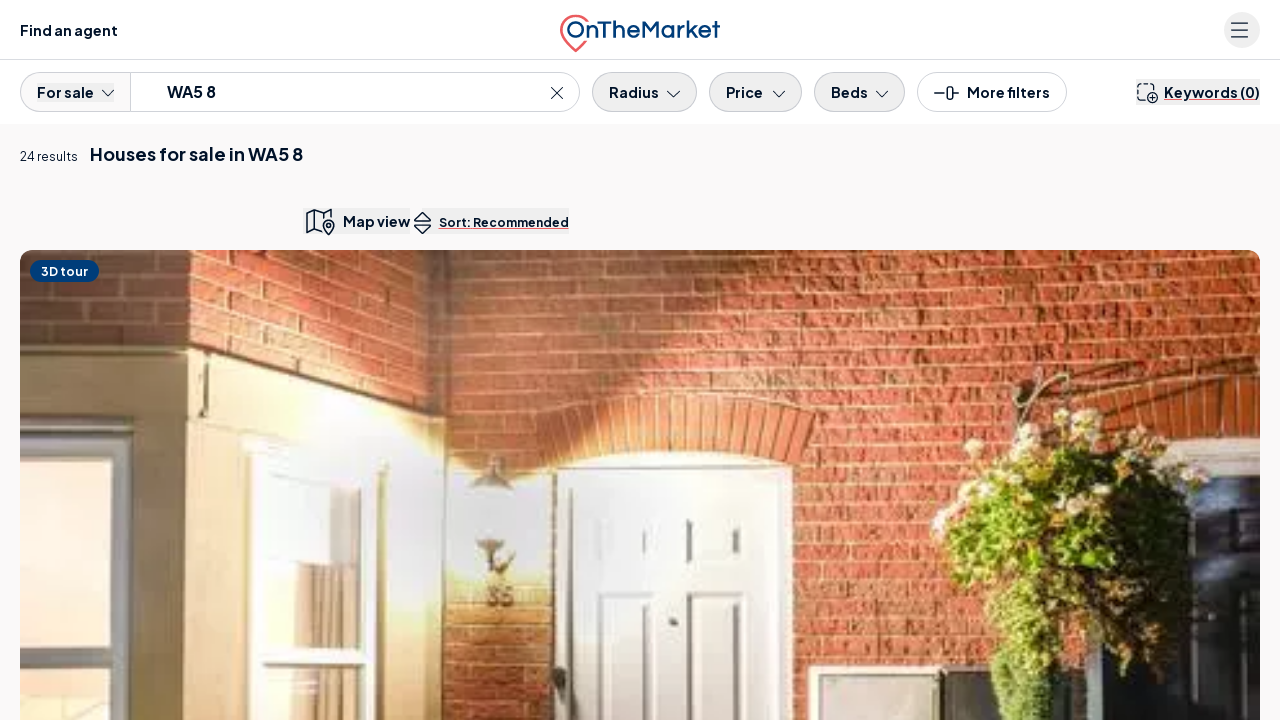

--- FILE ---
content_type: text/html; charset=UTF-8
request_url: https://www.onthemarket.com/for-sale/houses/wa5-8/
body_size: 62512
content:
<!DOCTYPE html><html lang="en"><head><meta charSet="utf-8" data-next-head=""/><meta content="user-scalable=yes width=device-width, initial-scale=1.0, maximum-scale=5.0" name="viewport" class="jsx-929177099" data-next-head=""/><meta http-equiv="Content-Type" content="text/html; charset=UTF-8" class="jsx-929177099" data-next-head=""/><meta http-equiv="X-UA-Compatible" content="IE=EDGE" class="jsx-929177099" data-next-head=""/><meta name="apple-mobile-web-app-capable" content="yes" class="jsx-929177099" data-next-head=""/><meta name="apple-mobile-web-app-status-bar-style" content="black" class="jsx-929177099" data-next-head=""/><meta name="theme-color" content="#001229" class="jsx-929177099" data-next-head=""/><title class="jsx-929177099" data-next-head="">Houses For Sale In Wa5 8 | OnTheMarket</title><meta name="robots" content="noodp" class="jsx-929177099" data-next-head=""/><link rel="canonical" href="https://www.onthemarket.com/for-sale/property/wa5-8/" class="jsx-929177099" data-next-head=""/><link rel="manifest" href="https://www.onthemarket.com/assets/0e55a3d9/gzip/js/manifest.json" class="jsx-929177099" data-next-head=""/><link rel="apple-touch-icon" sizes="64x64" href="https://www.onthemarket.com/assets/images/icons-otm2/icon64.png" class="jsx-929177099" data-next-head=""/><link rel="apple-touch-icon" sizes="128x128" href="https://www.onthemarket.com/assets/images/icons-otm2/icon128.png" class="jsx-929177099" data-next-head=""/><link rel="apple-touch-icon" sizes="152x152" href="https://www.onthemarket.com/assets/images/icons-otm2/icon152.png" class="jsx-929177099" data-next-head=""/><link rel="icon" href="https://www.onthemarket.com/assets/images/icons-otm2/favicon.ico" type="image/x-icon" class="jsx-929177099" data-next-head=""/><link rel="shortcut icon" href="https://www.onthemarket.com/assets/images/icons-otm2/favicon.ico" type="image/x-icon" class="jsx-929177099" data-next-head=""/><link rel="icon" type="image/png" href="https://www.onthemarket.com/assets/images/icons-otm2/icon32.png" sizes="32x32" class="jsx-929177099" data-next-head=""/><meta name="twitter:site" content="@OnTheMarketCom" class="jsx-929177099" data-next-head=""/><meta name="twitter:creator" content="@OnTheMarketCom" class="jsx-929177099" data-next-head=""/><meta property="og:type" content="website" class="jsx-929177099" data-next-head=""/><meta name="description" content="Find the latest houses available for sale in WA5 8 with the UK&#x27;s most user-friendly property portal. Search properties to buy from leading estate agents." class="jsx-929177099" data-next-head=""/><meta property="og:description" content="Find the latest houses available for sale in WA5 8 with the UK&#x27;s most user-friendly property portal. Search properties to buy from leading estate agents." class="jsx-929177099" data-next-head=""/><meta property="og:title" content="Houses For Sale In Wa5 8 | OnTheMarket" class="jsx-929177099" data-next-head=""/><meta property="og:site_name" content="OnTheMarket" class="jsx-929177099" data-next-head=""/><meta property="og:image" content="https://www.onthemarket.com/assets/images/social-sharing.jpg" class="jsx-929177099" data-next-head=""/><link rel="preconnect" href="https://maps.googleapis.com" data-next-head=""/><link rel="preconnect" href="https://maps.gstatic.com" data-next-head=""/><link rel="preconnect" href="https://media.onthemarket.com"/><link rel="dns-prefetch" href="https://www.googletagmanager.com"/><link rel="dns-prefetch" href="https://www.google-analytics.com"/><link rel="dns-prefetch" href="https://media.onthemarket.com"/><link rel="preload" href="/assets/0.1.3143/_next/static/media/636a5ac981f94f8b-s.p.woff2" as="font" type="font/woff2" crossorigin="anonymous" data-next-font="size-adjust"/><link rel="preload" href="/assets/0.1.3143/_next/static/css/b198a840a47cb80e.css" as="style"/><link rel="preload" href="/assets/0.1.3143/_next/static/css/8dad620b4924f39c.css" as="style"/><link rel="preload" href="/assets/0.1.3143/_next/static/css/f14fb8540df1cda3.css" as="style"/><link rel="preload" href="/assets/0.1.3143/_next/static/css/fe397c5fe435c496.css" as="style"/><script id="service-workers" data-nscript="beforeInteractive">
        const updateReady = function(worker) {
          worker.postMessage({action: 'skipWaiting'});
        }
        const trackInstalling = function(worker) {
          worker.addEventListener('statechange', function() {
            if (worker.state == 'installed') {
              updateReady(worker);
            }
          });
        }

        if ('serviceWorker' in navigator) {
          window.addEventListener('load', function() {
            navigator.serviceWorker.register('/service-worker.js?v=').then(function(registration) {
            // Registration was successful
            console.log('ServiceWorker registration successful with scope: ', registration.scope);

            // no controller registered yet
            if (!navigator.serviceWorker.controller) {
              return;
            }

            // updated worker is waiting, call updateReady()
            if (registration.waiting) {
              updateReady(registration.waiting);
              return;
            }
            // updated worker installing, track it's state, if it becomes installed, call updateReady()
            if (registration.installing) {
              trackInstalling(registration.installing);
                return;
              }
              // listen for new workers installing, if one comes along track it, if it becomes installed, call updateReady()
              registration.addEventListener('updatefound', function() {
                trackInstalling(registration.installing);
                return;
              });
            }).catch(function(err) {
              // registration failed :(
              console.log('ServiceWorker registration failed: ', err);
            });
          });
        }
      </script><script id="dataLayerContainer" data-nscript="beforeInteractive">
        window.dataLayer = window.dataLayer || [];
        window.dataLayer.push({"g-location-type":"postal-sector","g-location-id":"2040009052","page-type":"listings-section","property-prices":["270,000","285,000","435,000","280,000","600,000","290,000","425,000","285,000","400,000","325,000","450,000","275,000","435,000","265,000","405,000","280,000","275,000","475,000","435,000","365,000","408,000","276,500","300,000","409,950"],"no-of-properties":24,"location-name":"WA5 8","property-type":"homes","typeahead":true,"g-hierarchy-level":8,"channel":"sale","meta-robots":"not-provided","page":1,"exclusive-first":true,"property-ids":["18129024","18517058","17102594","18474636","18474594","18417365","18449381","18417268","18417314","18417363","18417364","18414759","18392241","18302395","18221108","18187247","17219177","17467372","17693379","16512061","17429772","18432778","18348576","18258153"],"ranking-type":"recommended","under-offer":false,"non-standard-property-count":0,"http-status":"200","location-id":"wa5-8","prop-types":["houses"],"search-type":"for-sale","frame-size":30,"breadcrumbs":[],"direction":"desc","view":"list","sort-field":"recommended"});
      </script><link rel="stylesheet" href="/assets/0.1.3143/_next/static/css/b198a840a47cb80e.css" data-n-g=""/><link rel="stylesheet" href="/assets/0.1.3143/_next/static/css/8dad620b4924f39c.css" data-n-p=""/><link rel="stylesheet" href="/assets/0.1.3143/_next/static/css/f14fb8540df1cda3.css" data-n-p=""/><link rel="stylesheet" href="/assets/0.1.3143/_next/static/css/fe397c5fe435c496.css" data-n-p=""/><noscript data-n-css=""></noscript><script defer="" noModule="" src="/assets/0.1.3143/_next/static/chunks/polyfills-42372ed130431b0a.js"></script><script src="/assets/0.1.3143/_next/static/chunks/webpack-b800c61990f76e1d.js" defer=""></script><script src="/assets/0.1.3143/_next/static/chunks/framework-d7945a8ad0653f37.js" defer=""></script><script src="/assets/0.1.3143/_next/static/chunks/main-8af4881ea5281068.js" defer=""></script><script src="/assets/0.1.3143/_next/static/chunks/pages/_app-3c481fe502900013.js" defer=""></script><script src="/assets/0.1.3143/_next/static/chunks/a5af9ab8-c84dab14288de185.js" defer=""></script><script src="/assets/0.1.3143/_next/static/chunks/9d08740d-f1c4eae10cd70fe2.js" defer=""></script><script src="/assets/0.1.3143/_next/static/chunks/07c2d338-881f2f7e96723529.js" defer=""></script><script src="/assets/0.1.3143/_next/static/chunks/98bef5de-0c1f2873b4aa4e46.js" defer=""></script><script src="/assets/0.1.3143/_next/static/chunks/9442-c326eddfefd76a39.js" defer=""></script><script src="/assets/0.1.3143/_next/static/chunks/9809-acbd57d82917d339.js" defer=""></script><script src="/assets/0.1.3143/_next/static/chunks/8220-31b1d34f1dd48a26.js" defer=""></script><script src="/assets/0.1.3143/_next/static/chunks/3915-d0b803013f6e3d30.js" defer=""></script><script src="/assets/0.1.3143/_next/static/chunks/7093-c409d3169772805f.js" defer=""></script><script src="/assets/0.1.3143/_next/static/chunks/1687-7619761f66a886fc.js" defer=""></script><script src="/assets/0.1.3143/_next/static/chunks/3359-85850a4b0c12837a.js" defer=""></script><script src="/assets/0.1.3143/_next/static/chunks/5865-38d51145c817e299.js" defer=""></script><script src="/assets/0.1.3143/_next/static/chunks/813-569b99198d5fad90.js" defer=""></script><script src="/assets/0.1.3143/_next/static/chunks/4623-ffe6c7c0da52dc4a.js" defer=""></script><script src="/assets/0.1.3143/_next/static/chunks/6000-b4993e804ea254af.js" defer=""></script><script src="/assets/0.1.3143/_next/static/chunks/4489-f7d944d041e91791.js" defer=""></script><script src="/assets/0.1.3143/_next/static/chunks/4726-13769ed40de0b7ec.js" defer=""></script><script src="/assets/0.1.3143/_next/static/chunks/4855-10bfeb709557e18b.js" defer=""></script><script src="/assets/0.1.3143/_next/static/chunks/9979-69f4ea36c3eeb16d.js" defer=""></script><script src="/assets/0.1.3143/_next/static/chunks/3845-4998d407bcd064c5.js" defer=""></script><script src="/assets/0.1.3143/_next/static/chunks/6991-9dca4f97361eccd5.js" defer=""></script><script src="/assets/0.1.3143/_next/static/chunks/pages/%5BsearchType%5D/%5Bproperty%5D/%5Blocation%5D-b3640a3d1efa4c30.js" defer=""></script><script src="/assets/0.1.3143/_next/static/0.1.3143/_buildManifest.js" defer=""></script><script src="/assets/0.1.3143/_next/static/0.1.3143/_ssgManifest.js" defer=""></script><style id="__jsx-929177099">:root{--font-plus-jakarta-sans:'Plus Jakarta Sans', 'Plus Jakarta Sans Fallback', Helvetica, Arial, sans-serif;--font-weight-semibold:600;--font-weight-bold:700;false}</style></head><body class="searchTypePropertyLocation"><link rel="preload" as="image" imageSrcSet="https://media.onthemarket.com/properties/18129024/1588323815/image-0-480x320.webp" fetchPriority="high"/><link rel="preload" as="image" href="https://media.onthemarket.com/agents/companies/13754/240404135321912/logo-190x100.png" fetchPriority="high"/><link rel="preload" as="image" imageSrcSet="https://media.onthemarket.com/properties/18517058/1588774064/image-0-480x320.webp" fetchPriority="high"/><link rel="preload" as="image" href="https://media.onthemarket.com/agents/companies/12991/240228153846337/logo-190x100.png" fetchPriority="high"/><link rel="preload" as="image" imageSrcSet="https://media.onthemarket.com/properties/17102594/1587948895/image-0-480x320.webp" fetchPriority="high"/><link rel="preload" as="image" href="https://media.onthemarket.com/agents/companies/8453/181113164814008/logo-190x100.png" fetchPriority="high"/><link rel="preload" as="image" imageSrcSet="https://media.onthemarket.com/properties/18474636/1587586367/image-0-480x320.webp" fetchPriority="high"/><link rel="preload" as="image" href="https://media.onthemarket.com/agents/branches/44265/240909134014012/logo-190x100.png" fetchPriority="high"/><link rel="preload" as="image" imageSrcSet="https://media.onthemarket.com/properties/18474594/1587577833/image-0-480x320.webp" fetchPriority="high"/><div id="__next"><div data-rht-toaster="" style="position:fixed;z-index:9999;top:16px;left:16px;right:16px;bottom:16px;pointer-events:none" class="toast"></div><div data-component="search-results-map-list" class="md:flex md:h-screen"><div class="icons-wrapper-defs hidden"><svg class="svg-icon"><defs><symbol id="icon-bedroom"><path d="m28.85,23.439l-28.178,0a0.605,0.605 0 0 1 -0.64,-0.64l0,-6.6a0.605,0.605 0 0 1 0.64,-0.637l28.178,0a0.605,0.605 0 0 1 0.64,0.64l0,6.6a0.689,0.689 0 0 1 -0.64,0.637zm-27.537,-1.277l26.9,0l0,-5.319l-26.9,0l0,5.319z"></path><path d="m24.175,7.813l-2.434,0a0.64,0.64 0 0 1 0,-1.281l1.793,0l0,-5.251l-17.546,0l0,5.251l1.6,0a0.64,0.64 0 0 1 0,1.281l-2.241,0a0.605,0.605 0 0 1 -0.64,-0.64l0,-6.533a0.605,0.605 0 0 1 0.64,-0.64l18.76,0a0.605,0.605 0 0 1 0.64,0.64l0,6.532a0.558,0.558 0 0 1 -0.572,0.641z"></path><path d="m16.426,7.813l-3.33,0a0.64,0.64 0 1 1 0,-1.281l3.33,0a0.605,0.605 0 0 1 0.64,0.64a0.642,0.642 0 0 1 -0.64,0.641z"></path><path d="m28.85,16.847l-28.178,0a0.764,0.764 0 0 1 -0.576,-0.32a0.582,0.582 0 0 1 0,-0.64l4.675,-9.03a0.616,0.616 0 1 1 1.089,0.576l-4.1,8.133l26,0l-4.163,-8.069a0.616,0.616 0 0 1 1.089,-0.576l4.675,9.03a0.748,0.748 0 0 1 0,0.64a0.582,0.582 0 0 1 -0.511,0.256z"></path><path d="m4.771,26a0.605,0.605 0 0 1 -0.64,-0.64l0,-2.562a0.64,0.64 0 1 1 1.281,0l0,2.56a0.605,0.605 0 0 1 -0.641,0.642z"></path><path d="m24.751,26a0.605,0.605 0 0 1 -0.64,-0.64l0,-2.562a0.64,0.64 0 1 1 1.281,0l0,2.56a0.642,0.642 0 0 1 -0.641,0.642z"></path><path d="m13.097,9.286l-5.06,0a0.605,0.605 0 0 1 -0.64,-0.64l0,-2.883a0.605,0.605 0 0 1 0.64,-0.64l5.06,0a0.605,0.605 0 0 1 0.64,0.64l0,2.882a0.642,0.642 0 0 1 -0.64,0.641zm-4.419,-1.281l3.778,0l0,-1.6l-3.778,0l0,1.6z"></path><path d="m21.486,9.286l-5.06,0a0.605,0.605 0 0 1 -0.64,-0.64l0,-2.883a0.605,0.605 0 0 1 0.64,-0.64l5.06,0a0.605,0.605 0 0 1 0.64,0.64l0,2.882a0.642,0.642 0 0 1 -0.64,0.641zm-4.419,-1.281l3.778,0l0,-1.6l-3.778,0l0,1.6z"></path></symbol><symbol id="icon-bathroom"><path d="m23.99001,22.797l-18.46301,0a5.5,5.5 0 0 1 -5.52699,-5.527l0,-5.024a0.593,0.593 0 0 1 0.62801,-0.628l28.261,0a0.593,0.593 0 0 1 0.62799,0.628l0,5.024a5.535,5.535 0 0 1 -5.52699,5.527zm-22.73401,-9.986l0,4.4a4.275,4.275 0 0 0 4.271,4.267l18.46301,0a4.275,4.275 0 0 0 4.271,-4.271l0,-4.4l-27.005,0.004z"></path><path d="m6.28001,26a0.593,0.593 0 0 1 -0.62801,-0.628l0,-3.2a0.628,0.628 0 0 1 1.256,0l0,3.2a0.593,0.593 0 0 1 -0.62799,0.628z"></path><path d="m23.23699,26a0.593,0.593 0 0 1 -0.62799,-0.628l0,-3.2a0.628,0.628 0 0 1 1.256,0l0,3.2a0.629,0.629 0 0 1 -0.62801,0.628z"></path><path d="m25.497,26l-21.478,0a0.628,0.628 0 0 1 0,-1.256l21.478,0a0.593,0.593 0 0 1 0.628,0.628a0.629,0.629 0 0 1 -0.628,0.628z"></path><path d="m3.14001,12.812a0.593,0.593 0 0 1 -0.62801,-0.628l0,-11.556a0.593,0.593 0 0 1 0.62801,-0.628l4.019,0a0.593,0.593 0 0 1 0.62799,0.628l0,1.947a0.628,0.628 0 0 1 -1.256,0l0,-1.319l-2.763,0l0,10.928a0.629,0.629 0 0 1 -0.62799,0.628z"></path><path d="m9.29399,6.029l-4.33299,0a0.593,0.593 0 0 1 -0.62801,-0.628a2.826,2.826 0 0 1 5.65201,0a0.8,0.8 0 0 1 -0.69101,0.628zm-3.579,-1.254l2.826,0a1.5,1.5 0 0 0 -1.382,-0.942a1.587,1.587 0 0 0 -1.444,0.942z"></path></symbol><symbol id="icon-detached"><path d="m2.8042,6.69104l0,19.05701l23.2002,0l0,-19.05701"></path><path d="m0.80566,7.49414l13.81152,-6.89404l13.56934,6.89404"></path></symbol><symbol id="icon-semi-detached"><path d="m2.18428,5.79696l0,19.05713l12.60938,0l0,-19.05713"></path><path d="m14.68428,5.79696l0,19.05713l12.60938,0l0,-19.05713"></path><path d="m0.84228,6.68993l7.67969,-6.08997l5.81152,4.60901"></path><path d="m15.14404,5.21007l5.81348,-4.61011l7.67773,6.08997"></path></symbol><symbol id="icon-terraced"><path d="m2.17792,3.827l0,19.05701l8.5,0l0,-19.05701"></path><path d="m10.60394,3.827l0,19.05701l8.5,0l0,-19.05701"></path><path d="m19.10492,3.827l0,19.05701l8.5,0l0,-19.05701"></path><path d="m0.83594,4.54288l5.59082,-3.94702l4.19434,2.96008"></path><path d="m10.66034,3.56094l4.19336,-2.95996l4.36719,3.08398"></path><path d="m19.1604,3.56094l4.19238,-2.95996l5.59277,3.94702"></path></symbol><symbol id="icon-end-of-terrace"><path d="m2.17792,3.82602l0,19.05701l8.5,0l0,-19.05701"></path><path d="m10.60394,3.82602l0,19.05701l8.5,0l0,-19.05701"></path><path d="m19.10492,3.82602l0,19.05701l8.5,0l0,-19.05701"></path><path d="m0.83594,4.5419l5.59082,-3.94702l4.19434,2.96008"></path><path d="m10.66034,3.55997l4.19336,-2.95996l4.36719,3.08398"></path><path d="m19.1604,3.55997l4.19238,-2.95996l5.59277,3.94702"></path><g class="icon-end-of-terrace end"><path d="m19.2749,22.88306l8.31104,0l0,-19.00806l-4.37207,-2.71289l-3.93799,2.71289l-0.00098,19.00806z"></path></g></symbol><symbol id="icon-bungalow"><path d="m23.49249,9.45197l0.57031,0.23108l6.2666,2.53406"></path><path d="m23.33588,25.74707l4.81641,0l0,-14.06604"></path><path d="m2.81616,6.69104l0,19.05701l20.33398,0l0,-19.05701"></path><path d="m0.81653,7.49408l12.36523,-6.89404l12.14648,6.89404"></path></symbol><symbol id="icon-flat"><rect x="8" y="3" height="22" width="13"></rect><rect height="20.8" width="11.8" y="3.6" x="8.6"></rect><rect x="0" y="0" height="25" width="13"></rect><rect id="svg_9" height="23.8" width="11.8" y="0.6" x="0.6"></rect><rect id="svg_11" x="16" y="0" height="25" width="13"></rect><rect id="svg_12" height="23.8" width="11.8" y="0.6" x="16.6"></rect></symbol><symbol id="icon-developments" viewBox="0 0 32.497 26"><path fill="currentColor" d="M18.686,16.235H13.811a2.438,2.438,0,0,0-2.437,2.437v6.5a.812.812,0,1,0,1.625,0v-6.5a.815.815,0,0,1,.812-.812h4.875a.812.812,0,0,1,.812.812v6.5a.812.812,0,1,0,1.625,0v-6.5A2.438,2.438,0,0,0,18.686,16.235ZM3.752,9.8l-2.244.924A2.431,2.431,0,0,0,0,12.975V25.131a.842.842,0,0,0,.676.844.816.816,0,0,0,.949-.8v-12.2a.815.815,0,0,1,.505-.754l2.24-.92A.814.814,0,0,0,3.752,9.8ZM25.277,5.627,17.153.215a1.994,1.994,0,0,0-.9-.229,1.576,1.576,0,0,0-.9.273L7.226,5.671A1.528,1.528,0,0,0,6.5,7.024V25.172a.812.812,0,1,0,1.625,0V7.024l8.124-5.413,8.124,5.413V25.172a.812.812,0,1,0,1.625,0V7.024A1.665,1.665,0,0,0,25.277,5.627Zm5.712,5.093L28.745,9.8a.813.813,0,1,0-.618,1.5l2.244.922a.806.806,0,0,1,.5.748V25.131a.842.842,0,0,0,.676.844.815.815,0,0,0,.949-.8v-12.2A2.433,2.433,0,0,0,30.989,10.72Z"></path></symbol><symbol id="icon-phone-v2" viewBox="0 0 26.626 26.631"><defs><clipPath id="a"><path fill="currentColor" d="M0 0h26.626v26.631H0z"></path></clipPath></defs><g clip-path="url(#a)"><path d="M21.83 26.632a2.913 2.913 0 0 1-.525-.048 15.94 15.94 0 0 1-6.821-2.284 34.816 34.816 0 0 1-10.332-9.376A20.186 20.186 0 0 1 .358 7.363a17.511 17.511 0 0 1-.351-2.521 2.718 2.718 0 0 1 .9-2.2l.763-.766c.406-.408.813-.818 1.227-1.22A1.89 1.89 0 0 1 4.362 0a1.973 1.973 0 0 1 1.351.888l3.763 5.1a2.051 2.051 0 0 1-.385 3.182 2.177 2.177 0 0 0-.782.979 2 2 0 0 0 .291 1.43 15.225 15.225 0 0 0 3.14 3.842 33.152 33.152 0 0 0 2.76 2.264 4.183 4.183 0 0 0 1.223.589 1.147 1.147 0 0 0 1.318-.339c.271-.31.5-.566.744-.8a1.883 1.883 0 0 1 2.588-.172 432.331 432.331 0 0 1 5.478 4.042 1.575 1.575 0 0 1 .223 2.557 59.964 59.964 0 0 1-2.349 2.359 2.927 2.927 0 0 1-1.893.709M4.221 1.611c-.017.024-.093.076-.208.187-.407.4-.808.8-1.209 1.2L2 3.8a1.14 1.14 0 0 0-.4.932 16.225 16.225 0 0 0 .311 2.26 18.647 18.647 0 0 0 3.507 6.956 33.323 33.323 0 0 0 9.891 8.979 14.335 14.335 0 0 0 6.18 2.064.773.773 0 0 1 .084.013 1.288 1.288 0 0 0 1.082-.277 58.273 58.273 0 0 0 2.283-2.3 1.04 1.04 0 0 1 .092-.084c-.038-.019-.067 0-.1-.028q-2.75-2.06-5.53-4.081a.321.321 0 0 0-.464.012 9.99 9.99 0 0 0-.644.689 2.722 2.722 0 0 1-3.07.858 5.682 5.682 0 0 1-1.657-.81 34.517 34.517 0 0 1-2.89-2.372 16.658 16.658 0 0 1-3.435-4.2 3.556 3.556 0 0 1-.485-2.642.851.851 0 0 1 .035-.122A3.8 3.8 0 0 1 8.221 7.83a.563.563 0 0 0 .121-.094.449.449 0 0 0-.02-.636.832.832 0 0 1-.1-.109l-3.8-5.152a1.2 1.2 0 0 0-.2-.228" fill="currentColor"></path></g></symbol><symbol id="icon-leaf" viewBox="0 0 39 50"><g><path d="m21.135,41.37503l0,2.96997l-2.94,0l0,-2.95996c-0.48102,-0.09204 -0.927,-0.167 -1.36798,-0.26294a13.342,13.342 0 0 1 -10.43402,-12.19019a11.539,11.539 0 0 1 1.34002,-5.83301a48.453,48.453 0 0 1 5.78297,-9.06079c1.84705,-2.33911 3.84399,-4.56811 5.77405,-6.84521l0.41998,-0.4939a2.939,2.939 0 0 0 0.27301,0.44312a73.969,73.969 0 0 1 10.88398,14.54296a15.427,15.427 0 0 1 1.914,4.79493a11.823,11.823 0 0 1 -1.25202,7.59106a13.045,13.045 0 0 1 -10.17596,7.25c-0.04803,0.00684 -0.09399,0.02295 -0.21802,0.05396m0.02698,-20.57593l0,3.09985l2.11005,-1.39185l1.63097,2.45093c-1.172,0.78003 -2.29999,1.52588 -3.42102,2.28394c-0.13697,0.09302 -0.32996,0.24414 -0.33301,0.37207c-0.026,1.13086 -0.01495,2.26294 -0.01495,3.48999l3.54394,-2.6521l1.76105,2.34717c-0.18305,0.14502 -0.33203,0.2688 -0.487,0.38501c-1.5,1.12598 -3.00604,2.24878 -4.5,3.38183c-0.13001,0.1001 -0.29999,0.25904 -0.29999,0.39502c-0.02405,1.12403 -0.01404,2.24805 -0.01404,3.375a1.051,1.051 0 0 0 0.18298,0.01197a10.307,10.307 0 0 0 8.63702,-10.61402a10.893,10.893 0 0 0 -1.43298,-4.23486a57.51,57.51 0 0 0 -6.685,-9.75611c-0.70001,-0.85791 -1.422,-1.69384 -2.20001,-2.61303c-0.11401,0.156 -0.18604,0.2622 -0.26598,0.36206c-1.53004,1.90698 -3.10199,3.78393 -4.58504,5.73413a35,35 0 0 0 -4.46098,7.28882a10.131,10.131 0 0 0 -0.93404,3.26416a9.764,9.764 0 0 0 3.83106,8.43799a9.942,9.942 0 0 0 4.95996,2.15698c0,-1.09204 0.01599,-2.1521 -0.01398,-3.20996a0.87,0.87 0 0 0 -0.29998,-0.58814c-1.51405,-1.16284 -3.047,-2.30004 -4.57404,-3.44897c-0.138,-0.1001 -0.26996,-0.21607 -0.41498,-0.33203l1.76099,-2.344l3.54303,2.64795c0,-1.19995 0.00897,-2.29394 -0.01202,-3.38598a0.624,0.624 0 0 0 -0.255,-0.4148c-0.55798,-0.40015 -1.13501,-0.76807 -1.70502,-1.14819l-1.79999,-1.19995l1.638,-2.45093l2.14502,1.42505l0,-3.125l2.96497,0z" fill="currentColor"></path></g></symbol></defs></svg><svg style="display:none"><symbol data-prefix="fal" data-icon="bed-empty" class="svg-inline--fa fa-bed-empty" role="img" viewBox="0 0 576 512" aria-hidden="true" id="icon-bed"><path fill="currentColor" d="M16 32c8.8 0 16 7.2 16 16l0 112 432 0c61.9 0 112 50.1 112 112l0 192c0 8.8-7.2 16-16 16s-16-7.2-16-16l0-80-512 0 0 80c0 8.8-7.2 16-16 16S0 472.8 0 464L0 48c0-8.8 7.2-16 16-16zM32 192l0 160 512 0 0-80c0-44.2-35.8-80-80-80L32 192z"></path></symbol></svg><svg style="display:none"><symbol data-prefix="fal" data-icon="bed-front" class="svg-inline--fa fa-bed-front" role="img" viewBox="0 0 512 512" aria-hidden="true" id="icon-bed-front"><path fill="currentColor" d="M64 96l0 40.6c9.4-5.4 20.3-8.6 32-8.6l112 0c19.1 0 36.3 8.4 48 21.7 11.7-13.3 28.9-21.7 48-21.7l112 0c11.7 0 22.6 3.1 32 8.6L448 96c0-17.7-14.3-32-32-32L96 64C78.3 64 64 78.3 64 96zm416 96l0 48c19.4 14.6 32 37.8 32 64l0 160c0 8.8-7.2 16-16 16s-16-7.2-16-16l0-48-448 0 0 48c0 8.8-7.2 16-16 16S0 472.8 0 464L0 304c0-26.2 12.6-49.4 32-64L32 96c0-35.3 28.7-64 64-64l320 0c35.3 0 64 28.7 64 64l0 96zm-32 33.6l0-33.6c0-17.7-14.3-32-32-32l-112 0c-17.7 0-32 14.3-32 32l0 32 160 0c5.5 0 10.8 .6 16 1.6zM240 224l0-32c0-17.7-14.3-32-32-32L96 160c-17.7 0-32 14.3-32 32l0 33.6c5.2-1 10.5-1.6 16-1.6l160 0zm240 80c0-26.5-21.5-48-48-48L80 256c-26.5 0-48 21.5-48 48l0 80 448 0 0-80z"></path></symbol></svg><svg style="display:none"><symbol data-prefix="fal" data-icon="bath" class="svg-inline--fa fa-bath" role="img" viewBox="0 0 512 512" aria-hidden="true" id="icon-bath"><path fill="currentColor" d="M64 61.3c0-16.2 13.1-29.3 29.3-29.3 7.8 0 15.2 3.1 20.7 8.6L139 65.7c-7 11.1-11 24.2-11 38.3 0 20.2 8.3 38.5 21.8 51.6l-1.1 1.1c-6.2 6.2-6.2 16.4 0 22.6s16.4 6.2 22.6 0l104-104c6.2-6.2 6.2-16.4 0-22.6s-16.4-6.2-22.6 0l-1.1 1.1c-13.1-13.4-31.4-21.8-51.6-21.8-14.1 0-27.2 4-38.3 11L136.6 17.9C125.1 6.5 109.5 0 93.3 0 59.4 0 32 27.4 32 61.3l0 194.7-16 0c-8.8 0-16 7.2-16 16s7.2 16 16 16l16 0 0 80c0 30.5 12.2 58.2 32 78.4L64 496c0 8.8 7.2 16 16 16s16-7.2 16-16l0-26.8c14.5 6.9 30.8 10.8 48 10.8l224 0c17.2 0 33.5-3.9 48-10.8l0 26.8c0 8.8 7.2 16 16 16s16-7.2 16-16l0-49.6c19.8-20.2 32-47.9 32-78.4l0-80 16 0c8.8 0 16-7.2 16-16s-7.2-16-16-16L64 256 64 61.3zM229 76.4L172.4 133c-7.6-7.3-12.4-17.6-12.4-29 0-22.1 17.9-40 40-40 11.4 0 21.7 4.8 29 12.4zM64 288l384 0 0 80c0 44.2-35.8 80-80 80l-224 0c-44.2 0-80-35.8-80-80l0-80z"></path></symbol></svg><svg style="display:none"><symbol data-prefix="fal" data-icon="envelope" class="svg-inline--fa fa-envelope" role="img" viewBox="0 0 512 512" aria-hidden="true" id="icon-envelope"><path fill="currentColor" d="M0 122.5l0-2.5 .1 0C1.3 88.9 27 64 58.5 64l395 0c31.5 0 57.1 24.9 58.4 56l.1 0 0 264c0 35.3-28.7 64-64 64L64 448c-35.3 0-64-28.7-64-64L0 122.5zm480 53.1L303.3 305.1c-28.2 20.6-66.5 20.6-94.6 0L32 175.6 32 384c0 17.7 14.3 32 32 32l384 0c17.7 0 32-14.3 32-32l0-208.4zm0-53.1c0-14.6-11.9-26.5-26.5-26.5l-395 0c-14.6 0-26.5 11.9-26.5 26.5 0 8.4 4 16.4 10.8 21.4L227.6 279.3c16.9 12.4 39.9 12.4 56.8 0L469.2 143.8c6.8-5 10.8-12.9 10.8-21.4z"></path></symbol></svg><svg style="display:none"><symbol data-prefix="fal" data-icon="up-right-and-down-left-from-center" class="svg-inline--fa fa-up-right-and-down-left-from-center" role="img" viewBox="0 0 512 512" aria-hidden="true" id="icon-expand-alt"><path fill="currentColor" d="M321 0c-18.2 0-33 14.8-33 33 0 8.7 3.5 17.1 9.7 23.3l35.7 35.7-71.7 71.7c-15.6 15.6-15.6 40.9 0 56.6l30.1 30.1c15.6 15.6 40.9 15.6 56.6 0l71.7-71.7 35.7 35.7c6.2 6.2 14.6 9.7 23.3 9.7 18.2 0 33-14.8 33-33l0-159c0-17.7-14.3-32-32-32L321 0zm-1 33c0-.5 .4-1 1-1l159 0 0 159c0 .5-.4 1-1 1-.3 0-.5-.1-.7-.3l-47-47c-6.2-6.2-16.4-6.2-22.6 0l-83 83c-3.1 3.1-8.2 3.1-11.3 0l-30.1-30.1c-3.1-3.1-3.1-8.2 0-11.3l83-83c6.2-6.2 6.2-16.4 0-22.6l-47-47c-.2-.2-.3-.4-.3-.7zM32 512l159 0c18.2 0 33-14.8 33-33 0-8.7-3.5-17.1-9.7-23.3l-35.7-35.7 71.7-71.7c15.6-15.6 15.6-40.9 0-56.6l-30.1-30.1c-15.6-15.6-40.9-15.6-56.6 0L92 333.4 56.3 297.7c-6.2-6.2-14.6-9.7-23.3-9.7-18.2 0-33 14.8-33 33L0 480c0 17.7 14.3 32 32 32zm160-33c0 .5-.4 1-1 1l-159 0 0-159c0-.5 .4-1 1-1 .3 0 .5 .1 .7 .3l47 47c6.2 6.2 16.4 6.2 22.6 0l83-83c3.1-3.1 8.2-3.1 11.3 0l30.1 30.1c3.1 3.1 3.1 8.2 0 11.3l-83 83c-6.2 6.2-6.2 16.4 0 22.6l47 47c.2 .2 .3 .4 .3 .7z"></path></symbol></svg><svg style="display:none"><symbol data-prefix="fal" data-icon="map-location-dot" class="svg-inline--fa fa-map-location-dot" role="img" viewBox="0 0 640 512" aria-hidden="true" id="icon-map-v2"><path fill="currentColor" d="M576 26.7c0-5.6-2.9-10.7-7.6-13.6s-10.6-3.2-15.6-.7L416.9 80.7 242.6 22.6c-11.5-3.8-24-3.2-35 1.8L73.4 85.3C67.7 87.9 64 93.6 64 99.9l0 385.4c0 5.6 2.9 10.7 7.6 13.6s10.6 3.2 15.6 .7l135.9-68.4 174.3 58.1 .6 .2c-3.7-5.6-7.3-11.3-10.8-17.1-4.7-7.8-9.4-16.1-13.8-24.8l-133.4-44.5 0-347.7 160 53.3 0 109.4c9.7-8.6 20.5-16.1 32-22.2l0-87 112-56.4 0 126.4c11.1 2.1 21.8 5.3 32 9.5l0-161.8zM208 403L96 459.4 96 110.2 208 59.4 208 403zM512 256c49.1 0 88 39 88 85.9 0 25.6-12.4 57.1-31.8 89.4-18 29.9-39.9 57.1-56.2 75.8-16.4-18.7-38.2-45.8-56.2-75.8-19.4-32.3-31.8-63.8-31.8-89.4 0-46.9 38.9-85.9 88-85.9zM392 341.9c0 68.9 64.1 150.4 98.6 189.3 11.6 13 31.3 13 42.9 0 34.5-38.9 98.6-120.4 98.6-189.3 0-65.1-53.7-117.9-120-117.9S392 276.8 392 341.9zM512 368a24 24 0 1 1 0-48 24 24 0 1 1 0 48zm-56-24a56 56 0 1 0 112 0 56 56 0 1 0 -112 0z"></path></symbol></svg><svg style="display:none"><symbol data-prefix="fal" data-icon="rectangle-list" class="svg-inline--fa fa-rectangle-list" role="img" viewBox="0 0 512 512" aria-hidden="true" id="icon-list-v2"><path fill="currentColor" d="M64 96c-17.7 0-32 14.3-32 32l0 256c0 17.7 14.3 32 32 32l384 0c17.7 0 32-14.3 32-32l0-256c0-17.7-14.3-32-32-32L64 96zM0 128C0 92.7 28.7 64 64 64l384 0c35.3 0 64 28.7 64 64l0 256c0 35.3-28.7 64-64 64L64 448c-35.3 0-64-28.7-64-64L0 128zM128 232a24 24 0 1 1 0-48 24 24 0 1 1 0 48zm80-40l192 0c8.8 0 16 7.2 16 16s-7.2 16-16 16l-192 0c-8.8 0-16-7.2-16-16s7.2-16 16-16zm0 96l192 0c8.8 0 16 7.2 16 16s-7.2 16-16 16l-192 0c-8.8 0-16-7.2-16-16s7.2-16 16-16zM104 304a24 24 0 1 1 48 0 24 24 0 1 1 -48 0z"></path></symbol></svg><svg style="display:none"><symbol data-prefix="fal" data-icon="grid-2" class="svg-inline--fa fa-grid-2" role="img" viewBox="0 0 448 512" aria-hidden="true" id="icon-grid-v2"><path fill="currentColor" d="M48 64c-8.8 0-16 7.2-16 16l0 96c0 8.8 7.2 16 16 16l96 0c8.8 0 16-7.2 16-16l0-96c0-8.8-7.2-16-16-16L48 64zM0 80C0 53.5 21.5 32 48 32l96 0c26.5 0 48 21.5 48 48l0 96c0 26.5-21.5 48-48 48l-96 0c-26.5 0-48-21.5-48-48L0 80zM48 320c-8.8 0-16 7.2-16 16l0 96c0 8.8 7.2 16 16 16l96 0c8.8 0 16-7.2 16-16l0-96c0-8.8-7.2-16-16-16l-96 0zM0 336c0-26.5 21.5-48 48-48l96 0c26.5 0 48 21.5 48 48l0 96c0 26.5-21.5 48-48 48l-96 0c-26.5 0-48-21.5-48-48l0-96zM400 64l-96 0c-8.8 0-16 7.2-16 16l0 96c0 8.8 7.2 16 16 16l96 0c8.8 0 16-7.2 16-16l0-96c0-8.8-7.2-16-16-16zM304 32l96 0c26.5 0 48 21.5 48 48l0 96c0 26.5-21.5 48-48 48l-96 0c-26.5 0-48-21.5-48-48l0-96c0-26.5 21.5-48 48-48zm0 288c-8.8 0-16 7.2-16 16l0 96c0 8.8 7.2 16 16 16l96 0c8.8 0 16-7.2 16-16l0-96c0-8.8-7.2-16-16-16l-96 0zm-48 16c0-26.5 21.5-48 48-48l96 0c26.5 0 48 21.5 48 48l0 96c0 26.5-21.5 48-48 48l-96 0c-26.5 0-48-21.5-48-48l0-96z"></path></symbol></svg><svg style="display:none"><symbol data-prefix="fal" data-icon="sort" class="svg-inline--fa fa-sort" role="img" viewBox="0 0 384 512" aria-hidden="true" id="icon-sort-v2"><path fill="currentColor" d="M32 192L352 192 192 32 32 192zm0 32c-12.9 0-24.6-7.8-29.6-19.8S.2 178.5 9.4 169.4l160-160c12.5-12.5 32.8-12.5 45.3 0l160 160c9.2 9.2 11.9 22.9 6.9 34.9S364.9 224 352 224L32 224zm0 96l160 160 160-160-320 0zm0-32l320 0c12.9 0 24.6 7.8 29.6 19.8s2.2 25.7-6.9 34.9l-160 160c-12.5 12.5-32.8 12.5-45.3 0l-160-160c-9.2-9.2-11.9-22.9-6.9-34.9S19.1 288 32 288z"></path></symbol></svg><svg style="display:none"><symbol data-prefix="fal" data-icon="id-card-clip" class="svg-inline--fa fa-id-card-clip" role="img" viewBox="0 0 576 512" aria-hidden="true" id="icon-card"><path fill="currentColor" d="M352 0l-128 0 0 64 128 0 0-64zM224-32l128 0c17.7 0 32 14.3 32 32l0 64c0 17.7-14.3 32-32 32L224 96c-17.7 0-32-14.3-32-32l0-64c0-17.7 14.3-32 32-32zm96 256a32 32 0 1 0 -64 0 32 32 0 1 0 64 0zm-96 0a64 64 0 1 1 128 0 64 64 0 1 1 -128 0zM208 400c0 8.8-7.2 16-16 16s-16-7.2-16-16c0-44.2 35.8-80 80-80l64 0c44.2 0 80 35.8 80 80 0 8.8-7.2 16-16 16s-16-7.2-16-16c0-26.5-21.5-48-48-48l-64 0c-26.5 0-48 21.5-48 48zM64 32l80 0 0 32-80 0C46.3 64 32 78.3 32 96l0 320c0 17.7 14.3 32 32 32l448 0c17.7 0 32-14.3 32-32l0-320c0-17.7-14.3-32-32-32l-80 0 0-32 80 0c35.3 0 64 28.7 64 64l0 320c0 35.3-28.7 64-64 64L64 480c-35.3 0-64-28.7-64-64L0 96C0 60.7 28.7 32 64 32z"></path></symbol></svg><svg style="display:none"><symbol data-prefix="fal" data-icon="calculator" class="svg-inline--fa fa-calculator" role="img" viewBox="0 0 384 512" aria-hidden="true" id="icon-calculator"><path fill="currentColor" d="M352 160l0 288c0 17.7-14.3 32-32 32L64 480c-17.7 0-32-14.3-32-32l0-288 320 0zm0-32l-320 0 0-64c0-17.7 14.3-32 32-32l256 0c17.7 0 32 14.3 32 32l0 64zm32 0l0-64c0-35.3-28.7-64-64-64L64 0C28.7 0 0 28.7 0 64L0 448c0 35.3 28.7 64 64 64l256 0c35.3 0 64-28.7 64-64l0-320zM72 224a24 24 0 1 0 48 0 24 24 0 1 0 -48 0zm24 72a24 24 0 1 0 0 48 24 24 0 1 0 0-48zm72-72a24 24 0 1 0 48 0 24 24 0 1 0 -48 0zm24 72a24 24 0 1 0 0 48 24 24 0 1 0 0-48zm72-72a24 24 0 1 0 48 0 24 24 0 1 0 -48 0zm24 72a24 24 0 1 0 0 48 24 24 0 1 0 0-48zM264 416c0 13.3 10.7 24 24 24s24-10.7 24-24-10.7-24-24-24-24 10.7-24 24zM80 400c-8.8 0-16 7.2-16 16s7.2 16 16 16l128 0c8.8 0 16-7.2 16-16s-7.2-16-16-16L80 400z"></path></symbol></svg><svg style="display:none"><symbol data-prefix="fal" data-icon="square-sliders" class="svg-inline--fa fa-square-sliders" role="img" viewBox="0 0 448 512" aria-hidden="true" id="icon-square-sliders"><path fill="currentColor" d="M32 416c0 17.7 14.3 32 32 32l320 0c17.7 0 32-14.3 32-32l0-320c0-17.7-14.3-32-32-32L64 64C46.3 64 32 78.3 32 96l0 320zM0 96C0 60.7 28.7 32 64 32l320 0c35.3 0 64 28.7 64 64l0 320c0 35.3-28.7 64-64 64L64 480c-35.3 0-64-28.7-64-64L0 96zm96 80c0-8.8 7.2-16 16-16l48 0 0-24c0-8.8 7.2-16 16-16s16 7.2 16 16l0 24 144 0c8.8 0 16 7.2 16 16s-7.2 16-16 16l-144 0 0 24c0 8.8-7.2 16-16 16s-16-7.2-16-16l0-24-48 0c-8.8 0-16-7.2-16-16zm0 160c0-8.8 7.2-16 16-16l144 0 0-24c0-8.8 7.2-16 16-16s16 7.2 16 16l0 24 48 0c8.8 0 16 7.2 16 16s-7.2 16-16 16l-48 0 0 24c0 8.8-7.2 16-16 16s-16-7.2-16-16l0-24-144 0c-8.8 0-16-7.2-16-16z"></path></symbol></svg><svg style="display:none"><symbol data-prefix="fal" data-icon="house-blank" class="svg-inline--fa fa-house-blank" role="img" viewBox="0 0 512 512" aria-hidden="true" id="icon-house"><path fill="currentColor" d="M267.4 4.3c-6.1-5.7-15.7-5.7-21.8 0l-240 224c-6.5 6-6.8 16.2-.8 22.6s16.2 6.8 22.6 .8l21.1-19.7 0 216c0 35.3 28.7 64 64 64l288 0c35.3 0 64-28.7 64-64l0-216 21.1 19.7c6.5 6 16.6 5.7 22.6-.8s5.7-16.6-.8-22.6l-240-224zM432.5 202.2l0 245.8c0 17.7-14.3 32-32 32l-288 0c-17.7 0-32-14.3-32-32l0-245.8 176-164.3 176 164.3z"></path></symbol></svg><svg style="display:none"><symbol data-prefix="fal" data-icon="angle-90" class="svg-inline--fa fa-angle-90" role="img" viewBox="0 0 448 512" aria-hidden="true" id="icon-angle-90"><path fill="currentColor" d="M32 48c0-8.8-7.2-16-16-16S0 39.2 0 48L0 416c0 35.3 28.7 64 64 64l368 0c8.8 0 16-7.2 16-16s-7.2-16-16-16L64 448c-17.7 0-32-14.3-32-32L32 48zm143 99.5c7.5 3 16.2 .4 20.5-6.5 5.1-8.2 1.9-19-7-22.6-33.7-13.6-70.2-21.4-108.5-22.4l0 32c33.5 .9 65.5 7.7 95 19.4zm163.9 137c-6.9 4.3-9.4 13-6.5 20.5 11.7 29.5 18.5 61.5 19.4 95l32 0c-1-38.3-8.8-74.8-22.4-108.5-3.6-9-14.4-12.1-22.6-7zM316.4 242c7.7-4.8 9.9-15.1 4.4-22.3-17.3-22.8-37.6-43.2-60.4-60.4-7.2-5.5-17.5-3.3-22.3 4.4-4.6 7.3-2.5 16.8 4.3 22.1 19.5 15 37 32.5 52 52 5.2 6.8 14.8 8.9 22.1 4.3z"></path></symbol></svg><svg style="display:none"><symbol data-prefix="fal" data-icon="lightbulb" class="svg-inline--fa fa-lightbulb" role="img" viewBox="0 0 384 512" aria-hidden="true" id="icon-lightbulb"><path fill="currentColor" d="M308.1 302.1c27.2-28.7 43.9-67.4 43.9-110.1 0-88.4-71.6-160-160-160S32 103.6 32 192c0 42.7 16.7 81.4 43.9 110.1 19.9 20.9 40.4 48.7 48.5 81.9l135.2 0c8.1-33.3 28.6-61 48.5-81.9zM128 432c0 26.5 21.5 48 48 48l32 0c26.5 0 48-21.5 48-48l0-16-128 0 0 16zM331.3 324.1C307.7 349 288 379.4 288 413.7l0 18.3c0 44.2-35.8 80-80 80l-32 0c-44.2 0-80-35.8-80-80l0-18.3C96 379.4 76.3 349 52.7 324.1 20 289.7 0 243.2 0 192 0 86 86 0 192 0S384 86 384 192c0 51.2-20 97.7-52.7 132.1zM112 176c0 8.8-7.2 16-16 16s-16-7.2-16-16c0-53 43-96 96-96 8.8 0 16 7.2 16 16s-7.2 16-16 16c-35.3 0-64 28.7-64 64z"></path></symbol></svg><svg style="display:none"><symbol data-prefix="fal" data-icon="key" class="svg-inline--fa fa-key" role="img" viewBox="0 0 512 512" aria-hidden="true" id="icon-key"><path fill="currentColor" d="M192 176c0-79.5 64.5-144 144-144s144 64.5 144 144-64.5 144-144 144c-11.1 0-22-1.3-32.4-3.6-5.4-1.2-11 .4-14.9 4.3L257.4 352 208 352c-8.8 0-16 7.2-16 16l0 48-48 0c-8.8 0-16 7.2-16 16l0 48-96 0 0-81.4 162.8-162.8c4.2-4.2 5.7-10.5 3.9-16.2-4.4-13.8-6.7-28.4-6.7-43.7zM336 0c-97.2 0-176 78.8-176 176 0 15.1 1.9 29.8 5.5 43.9L4.7 380.7c-3 3-4.7 7.1-4.7 11.3L0 496c0 8.8 7.2 16 16 16l128 0c8.8 0 16-7.2 16-16l0-48 48 0c8.8 0 16-7.2 16-16l0-48 40 0c4.2 0 8.3-1.7 11.3-4.7l30-30c10 1.8 20.2 2.7 30.7 2.7 97.2 0 176-78.8 176-176S433.2 0 336 0zm32 168a24 24 0 1 0 0-48 24 24 0 1 0 0 48z"></path></symbol></svg></div><div><div class="icons-wrapper-defs hidden"><svg class="svg-icon"><defs><symbol id="icon-search"><path d="M13 12.4C13.7 11.8 14.2 11.1 14.5 10.3 14.8 9.5 15 8.7 15 7.9 15 7 14.8 6.2 14.5 5.4 14.2 4.7 13.7 3.9 13 3.3 12.4 2.7 11.7 2.2 10.8 1.9 10 1.6 9.2 1.4 8.3 1.4 7.5 1.4 6.7 1.6 5.8 1.9 5 2.2 4.3 2.7 3.6 3.3 3 3.9 2.5 4.7 2.2 5.4 1.9 6.2 1.7 7 1.7 7.9 1.7 8.7 1.9 9.5 2.2 10.3 2.5 11.1 3 11.8 3.6 12.4 4.3 13 5 13.5 5.8 13.8 6.7 14.2 7.5 14.3 8.3 14.3 9.2 14.3 10 14.2 10.8 13.8 11.7 13.5 12.4 13 13 12.4L13 12.4ZM13.5 13.9C12.9 14.5 12.2 14.9 11.4 15.2 10.4 15.6 9.4 15.7 8.3 15.7 7.3 15.7 6.3 15.6 5.3 15.2 4.3 14.8 3.4 14.2 2.6 13.4 1.8 12.7 1.2 11.8 0.8 10.8 0.4 9.9 0.2 8.9 0.2 7.9 0.2 6.9 0.4 5.9 0.8 4.9 1.2 3.9 1.8 3.1 2.6 2.3 3.4 1.5 4.3 1 5.3 0.6 6.3 0.2 7.3 0 8.3 0 9.4 0 10.4 0.2 11.4 0.6 12.4 1 13.3 1.5 14.1 2.3 14.9 3.1 15.5 3.9 15.9 4.9 16.3 5.9 16.5 6.9 16.5 7.9 16.5 8.9 16.3 9.9 15.9 10.8 15.6 11.6 15.1 12.3 14.6 12.9L18.8 17 17.8 18 13.5 13.9Z"></path></symbol><symbol id="icon-menu"><path d="M0.2 12L20.8 12 20.8 10.3 0.2 10.3 0.2 12ZM0.2 6.9L20.8 6.9 20.8 5.1 0.2 5.1 0.2 6.9ZM0.2 1.7L20.8 1.7 20.8 0 0.2 0 0.2 1.7Z"></path></symbol><symbol id="icon-close"><polygon points="12 1.2 7.2 6 12 10.8 10.8 12 6 7.2 1.2 12 0 10.8 4.8 6 0 1.2 1.2 0 6 4.8 10.8 0"></polygon></symbol><symbol id="icon-user"><path d="M8 2.4C7.3 2.4 6.8 2.6 6.3 3.1 5.8 3.5 5.6 4.1 5.6 4.8 5.6 5.5 5.8 6 6.3 6.5 6.8 7 7.3 7.2 8 7.2 8.7 7.2 9.2 7 9.7 6.5 10.2 6 10.4 5.5 10.4 4.8 10.4 4.1 10.2 3.5 9.7 3.1 9.2 2.6 8.7 2.4 8 2.4M8 13.8C9 13.8 9.9 13.5 10.8 13 11.6 12.6 12.3 12 12.8 11.2 12.8 10.8 12.6 10.4 12.3 10.1 11.9 9.8 11.5 9.6 11 9.4 10.5 9.1 10 9 9.4 8.9 8.9 8.8 8.4 8.7 8 8.7 7.6 8.7 7.1 8.8 6.6 8.9 6 9 5.5 9.1 5 9.4 4.5 9.6 4.1 9.8 3.7 10.1 3.4 10.4 3.2 10.8 3.2 11.2 3.7 12 4.4 12.6 5.2 13 6.1 13.5 7 13.8 8 13.8M8 0C9.1 0 10.1 0.2 11.1 0.6 12.1 1 12.9 1.6 13.6 2.4 14.4 3.1 15 3.9 15.4 4.9 15.8 5.9 16 6.9 16 8 16 9.1 15.8 10.1 15.4 11.1 15 12.1 14.4 12.9 13.6 13.6 12.9 14.4 12.1 14.9 11.1 15.4 10.1 15.8 9.1 16 8 16 6.9 16 5.9 15.8 4.9 15.4 3.9 14.9 3.1 14.4 2.4 13.6 1.6 12.9 1 12.1 0.6 11.1 0.2 10.1 0 9.1 0 8 0 6.9 0.2 5.9 0.6 4.9 1 3.9 1.6 3.1 2.4 2.4 3.1 1.6 3.9 1 4.9 0.6 5.9 0.2 6.9 0 8 0"></path></symbol><symbol id="icon-right-circled"><path d="M7.2 7.2L9.2 7.2 9.2 5C10 5.9 10.6 6.5 11.1 7 11.5 7.5 12.2 8.2 12.9 9 12.2 9.8 11.5 10.5 11.1 11 10.6 11.5 10 12.1 9.2 12.9L9.2 10.8 7.2 10.8 5.3 10.8 5.3 9 5.3 7.2 7.2 7.2ZM16 9C16 8 15.8 7.1 15.5 6.3 15.2 5.5 14.7 4.7 14 4 13.3 3.3 12.5 2.8 11.7 2.5 10.9 2.2 10 2 9 2 8 2 7.1 2.2 6.3 2.5 5.5 2.8 4.7 3.3 4 4 3.4 4.7 2.8 5.5 2.5 6.3 2.2 7.1 2 8 2 9 2 10 2.2 10.9 2.5 11.7 2.8 12.5 3.4 13.3 4 14 4.7 14.6 5.5 15.2 6.3 15.5 7.1 15.8 8 16 9 16 10 16 10.9 15.8 11.7 15.5 12.5 15.2 13.3 14.6 14 14 14.7 13.3 15.2 12.5 15.5 11.7 15.8 10.9 16 10 16 9L16 9ZM0 9C0 8.4 0.1 7.8 0.2 7.2 0.3 6.6 0.5 6.1 0.7 5.6 0.9 5 1.2 4.5 1.5 4.1 1.8 3.6 2.2 3.1 2.7 2.7 3.1 2.2 3.6 1.9 4 1.5 4.5 1.2 5 0.9 5.6 0.7 6.1 0.5 6.6 0.3 7.2 0.2 7.8 0.1 8.4 0 9 0 9.6 0 10.2 0.1 10.8 0.2 11.4 0.3 11.9 0.5 12.4 0.7 13 0.9 13.5 1.2 13.9 1.5 14.4 1.8 14.9 2.2 15.3 2.7 15.8 3.1 16.1 3.6 16.5 4 16.8 4.5 17.1 5 17.3 5.6 17.5 6.1 17.7 6.6 17.8 7.2 17.9 7.8 18 8.4 18 9 18 9.6 17.9 10.2 17.8 10.8 17.7 11.4 17.5 11.9 17.3 12.4 17.1 13 16.8 13.5 16.5 13.9 16.2 14.4 15.8 14.9 15.3 15.3 14.9 15.8 14.4 16.1 14 16.5 13.5 16.8 13 17.1 12.4 17.3 11.9 17.5 11.4 17.7 10.8 17.8 10.2 17.9 9.6 18 9 18 8.4 18 7.8 17.9 7.2 17.8 6.6 17.7 6.1 17.5 5.6 17.3 5 17.1 4.5 16.8 4.1 16.5 3.6 16.2 3.1 15.8 2.7 15.3 2.2 14.9 1.9 14.4 1.5 14 1.2 13.5 0.9 13 0.7 12.4 0.5 11.9 0.3 11.4 0.2 10.8 0.1 10.2 0 9.6 0 9L0 9Z"></path></symbol><symbol id="icon-chevron"><path d="M10.7 8C10.7 8.2 10.6 8.4 10.6 8.5 10.5 8.7 10.4 8.8 10.3 9L3.4 15.6C3.3 15.8 3.2 15.8 3 15.9 2.8 16 2.7 16 2.5 16 2.3 16 2.1 16 2 15.9 1.8 15.9 1.7 15.8 1.5 15.6L0.7 14.8C0.6 14.7 0.5 14.6 0.4 14.4 0.4 14.3 0.3 14.1 0.3 13.9 0.3 13.7 0.4 13.6 0.4 13.4 0.5 13.3 0.6 13.1 0.7 13L5.8 8 0.7 3C0.6 2.9 0.5 2.8 0.4 2.6 0.4 2.4 0.3 2.3 0.3 2.1 0.3 1.9 0.4 1.7 0.4 1.6 0.5 1.4 0.6 1.3 0.7 1.2L1.5 0.4C1.6 0.3 1.8 0.2 2 0.1 2.1 0 2.3 0 2.5 0 2.7 0 2.8 0 3 0.1 3.2 0.2 3.3 0.3 3.4 0.4L10.3 7.1C10.4 7.2 10.5 7.3 10.6 7.5 10.6 7.7 10.7 7.8 10.7 8"></path></symbol><symbol id="icon-refresh-time"><path d="M9.4 4.3L10.7 4.3 10.7 7.9 13.7 9.7 13.1 10.8 9.4 8.6 9.4 4.3ZM10.3 0C12.4 0 14.2 0.8 15.7 2.3 17.2 3.8 18 5.6 18 7.7 18 9.9 17.2 11.7 15.7 13.2 14.2 14.7 12.4 15.4 10.3 15.4 8.2 15.4 6.4 14.7 4.9 13.2L6.1 11.9C7.2 13.1 8.7 13.7 10.3 13.7 11.9 13.7 13.4 13.1 14.5 12 15.7 10.8 16.3 9.4 16.3 7.7 16.3 6.1 15.7 4.6 14.5 3.5 13.4 2.3 11.9 1.7 10.3 1.7 8.6 1.7 7.2 2.3 6 3.5 4.9 4.6 4.3 6.1 4.3 7.7L6.9 7.7 3.4 11.2 3.3 11 0 7.7 2.6 7.7C2.6 5.6 3.3 3.8 4.8 2.3 6.4 0.8 8.2 0 10.3 0L10.3 0Z"></path></symbol><symbol id="icon-refresh"><path d="M18.8 9C18.8 9.6 18.7 10.2 18.6 10.8 18.5 11.4 18.3 11.9 18.1 12.5 17.8 13 17.5 13.6 17.2 14 16.9 14.5 16.5 15 16.1 15.4 15.7 15.8 15.2 16.1 14.7 16.5 14.2 16.8 13.7 17.1 13.1 17.3 12.5 17.5 12 17.7 11.4 17.8 10.8 17.9 10.1 18 9.5 18 8.8 18 8.1 17.9 7.5 17.8 6.8 17.7 6.2 17.5 5.6 17.2 4.9 16.9 4.3 16.5 3.8 16.1 3.3 15.7 2.8 15.3 2.3 14.8 2.3 14.7 2.3 14.7 2.3 14.6 2.3 14.6 2.3 14.5 2.3 14.5 2.3 14.5 2.3 14.4 2.3 14.4 2.3 14.3 2.3 14.3 2.4 14.3L4 12.7C4.1 12.6 4.1 12.6 4.2 12.6 4.2 12.5 4.3 12.5 4.3 12.5 4.4 12.5 4.4 12.5 4.5 12.6 4.5 12.6 4.6 12.6 4.6 12.7 4.9 13 5.2 13.4 5.6 13.7 6 14 6.4 14.2 6.8 14.4 7.2 14.6 7.6 14.7 8.1 14.8 8.5 14.9 9 15 9.5 15 9.9 15 10.3 15 10.7 14.9 11.1 14.8 11.5 14.7 11.9 14.5 12.3 14.4 12.6 14.2 13 14 13.3 13.8 13.6 13.5 13.9 13.2 14.2 13 14.4 12.7 14.6 12.4 14.9 12.1 15.1 11.7 15.2 11.3 15.4 11 15.5 10.6 15.6 10.2 15.6 9.8 15.7 9.4 15.7 9 15.7 8.6 15.6 8.2 15.6 7.8 15.5 7.4 15.4 7 15.2 6.7 15.1 6.3 14.9 5.9 14.6 5.6 14.4 5.3 14.2 5 13.9 4.8 13.6 4.5 13.3 4.2 13 4 12.7 3.8 12.3 3.6 11.9 3.5 11.5 3.3 11.1 3.2 10.7 3.1 10.3 3 9.9 3 9.5 3 9.1 3 8.7 3 8.3 3.1 8 3.2 7.6 3.3 7.2 3.4 6.9 3.5 6.5 3.7 6.2 3.9 5.9 4.1 5.6 4.3 5.3 4.6L7 6.2C7.1 6.3 7.2 6.5 7.2 6.6 7.2 6.7 7.2 6.9 7.1 7 7 7.2 6.9 7.3 6.8 7.4 6.7 7.4 6.6 7.5 6.4 7.5L1 7.5C0.9 7.5 0.8 7.5 0.7 7.4 0.6 7.4 0.5 7.4 0.4 7.3 0.3 7.2 0.3 7.1 0.3 7 0.2 6.9 0.2 6.9 0.2 6.7L0.2 1.5C0.2 1.3 0.3 1.2 0.3 1.1 0.4 1 0.5 0.9 0.7 0.8 0.8 0.7 1 0.7 1.1 0.7 1.3 0.8 1.4 0.8 1.5 0.9L3.1 2.5C3.5 2.1 4 1.7 4.5 1.4 5 1.1 5.5 0.9 6.1 0.6 6.6 0.4 7.2 0.3 7.8 0.2 8.3 0.1 8.9 0 9.5 0 10.1 0 10.8 0.1 11.3 0.2 11.9 0.3 12.5 0.5 13.1 0.7 13.7 0.9 14.2 1.2 14.7 1.5 15.2 1.9 15.7 2.2 16.1 2.6 16.5 3 16.9 3.4 17.2 3.9 17.5 4.4 17.8 4.9 18.1 5.5 18.3 6.1 18.5 6.6 18.6 7.2 18.7 7.8 18.8 8.4 18.8 9"></path></symbol><symbol id="icon-map"><path d="M8.5 11.6C9.6 11.6 10.6 11.2 11.4 10.5 12.3 9.7 12.7 8.8 12.7 7.7 12.7 6.6 12.3 5.7 11.4 5 10.6 4.2 9.6 3.8 8.5 3.8 7.3 3.8 6.4 4.2 5.6 5 4.7 5.7 4.3 6.6 4.3 7.7 4.3 8.8 4.7 9.7 5.6 10.5 6.4 11.2 7.3 11.6 8.5 11.6ZM8.5 13.3C9.3 13.3 10.1 13.1 10.8 12.8 11.5 12.5 12.2 12.1 12.7 11.6 13.2 11.1 13.7 10.6 14 9.9 14.3 9.2 14.4 8.5 14.4 7.7 14.4 7 14.3 6.2 14 5.6 13.7 4.9 13.2 4.3 12.7 3.8 12.2 3.3 11.5 2.9 10.8 2.6 10.1 2.3 9.3 2.2 8.5 2.2 7.7 2.2 6.9 2.3 6.2 2.6 5.5 2.9 4.8 3.3 4.3 3.8 3.8 4.3 3.3 4.9 3 5.6 2.7 6.2 2.6 7 2.6 7.7 2.6 8.5 2.7 9.2 3 9.9 3.3 10.6 3.8 11.1 4.3 11.6 4.8 12.1 5.5 12.5 6.2 12.8 6.9 13.1 7.7 13.3 8.5 13.3M11.7 0.6C12.7 1 13.6 1.6 14.3 2.3 15.1 3 15.7 3.8 16.1 4.7 16.5 5.6 16.8 6.6 16.8 7.7 16.8 8.4 16.7 9 16.5 9.7 16.3 10.3 16.1 10.9 15.7 11.4 15.4 12 15 12.5 14.6 12.9 14.1 13.4 13.6 13.8 13.1 14.1L8.4 20 3.8 14C3.2 13.7 2.7 13.3 2.3 12.8 1.9 12.4 1.5 11.9 1.2 11.3 0.9 10.8 0.7 10.2 0.5 9.6 0.3 9 0.3 8.4 0.3 7.7 0.3 6.6 0.5 5.6 0.9 4.7 1.3 3.8 1.9 3 2.7 2.3 3.4 1.6 4.3 1 5.3 0.6 6.3 0.2 7.4 0 8.5 0 9.6 0 10.7 0.2 11.7 0.6"></path></symbol><symbol id="icon-grid"><path d="M19.6 15.6C19.7 15.6 19.8 15.7 19.9 15.8 20 15.9 20 16 20 16.1L20 19.6C20 19.7 20 19.8 19.9 19.9 19.8 20 19.7 20 19.6 20L16.1 20C16 20 15.9 20 15.8 19.9 15.7 19.8 15.6 19.7 15.6 19.6L15.6 16.1C15.6 16 15.7 15.9 15.8 15.8 15.9 15.7 16 15.6 16.1 15.6L19.6 15.6ZM16.1 7.8L19.6 7.8C19.7 7.8 19.8 7.9 19.9 8 20 8 20 8.1 20 8.3L20 11.7C20 11.9 20 12 19.9 12 19.8 12.1 19.7 12.2 19.6 12.2L16.1 12.2C16 12.2 15.9 12.1 15.8 12 15.7 12 15.6 11.9 15.6 11.7L15.6 8.3C15.6 8.1 15.7 8 15.8 8 15.9 7.9 16 7.8 16.1 7.8L16.1 7.8ZM16.1 0L19.6 0C19.7 0 19.8 0 19.9 0.1 20 0.2 20 0.3 20 0.4L20 3.9C20 4 20 4.1 19.9 4.2 19.8 4.3 19.7 4.4 19.6 4.4L16.1 4.4C16 4.4 15.9 4.3 15.8 4.2 15.7 4.1 15.6 4 15.6 3.9L15.6 0.4C15.6 0.3 15.7 0.2 15.8 0.1 15.9 0 16 0 16.1 0L16.1 0ZM11.7 15.6C11.9 15.6 12 15.7 12 15.8 12.1 15.9 12.2 16 12.2 16.1L12.2 19.6C12.2 19.7 12.1 19.8 12 19.9 12 20 11.9 20 11.7 20L8.3 20C8.1 20 8 20 8 19.9 7.9 19.8 7.8 19.7 7.8 19.6L7.8 16.1C7.8 16 7.9 15.9 8 15.8 8 15.7 8.1 15.6 8.3 15.6L11.7 15.6ZM11.7 7.8C11.9 7.8 12 7.9 12 8 12.1 8 12.2 8.1 12.2 8.3L12.2 11.7C12.2 11.9 12.1 12 12 12 12 12.1 11.9 12.2 11.7 12.2L8.3 12.2C8.1 12.2 8 12.1 8 12 7.9 12 7.8 11.9 7.8 11.7L7.8 8.3C7.8 8.1 7.9 8 8 8 8 7.9 8.1 7.8 8.3 7.8L11.7 7.8ZM11.7 0C11.9 0 12 0 12 0.1 12.1 0.2 12.2 0.3 12.2 0.4L12.2 3.9C12.2 4 12.1 4.1 12 4.2 12 4.3 11.9 4.4 11.7 4.4L8.3 4.4C8.1 4.4 8 4.3 8 4.2 7.9 4.1 7.8 4 7.8 3.9L7.8 0.4C7.8 0.3 7.9 0.2 8 0.1 8 0 8.1 0 8.3 0L11.7 0ZM3.9 15.6C4 15.6 4.1 15.7 4.2 15.8 4.3 15.9 4.4 16 4.4 16.1L4.4 19.6C4.4 19.7 4.3 19.8 4.2 19.9 4.1 20 4 20 3.9 20L0.4 20C0.3 20 0.2 20 0.1 19.9 0 19.8 0 19.7 0 19.6L0 16.1C0 16 0 15.9 0.1 15.8 0.2 15.7 0.3 15.6 0.4 15.6L3.9 15.6ZM3.9 7.8C4 7.8 4.1 7.9 4.2 8 4.3 8 4.4 8.1 4.4 8.3L4.4 11.7C4.4 11.9 4.3 12 4.2 12 4.1 12.1 4 12.2 3.9 12.2L0.4 12.2C0.3 12.2 0.2 12.1 0.1 12 0 12 0 11.9 0 11.7L0 8.3C0 8.1 0 8 0.1 8 0.2 7.9 0.3 7.8 0.4 7.8L3.9 7.8ZM3.9 0C4 0 4.1 0 4.2 0.1 4.3 0.2 4.4 0.3 4.4 0.4L4.4 3.9C4.4 4 4.3 4.1 4.2 4.2 4.1 4.3 4 4.4 3.9 4.4L0.4 4.4C0.3 4.4 0.2 4.3 0.1 4.2 0 4.1 0 4 0 3.9L0 0.4C0 0.3 0 0.2 0.1 0.1 0.2 0 0.3 0 0.4 0L3.9 0Z"></path></symbol><symbol id="icon-list"><path d="M20.4 14.1C20.5 14.1 20.6 14.1 20.7 14.2 20.8 14.3 20.8 14.4 20.8 14.5L20.8 17.6C20.8 17.7 20.8 17.8 20.7 17.9 20.6 18 20.5 18 20.4 18L7.5 18C7.4 18 7.3 18 7.2 17.9 7.2 17.8 7.1 17.7 7.1 17.6L7.1 14.5C7.1 14.4 7.2 14.3 7.2 14.2 7.3 14.1 7.4 14.1 7.5 14.1L20.4 14.1ZM20.4 7.1C20.5 7.1 20.6 7.1 20.7 7.2 20.8 7.2 20.8 7.3 20.8 7.4L20.8 10.6C20.8 10.7 20.8 10.8 20.7 10.8 20.6 10.9 20.5 10.9 20.4 10.9L7.5 10.9C7.4 10.9 7.3 10.9 7.2 10.8 7.2 10.8 7.1 10.7 7.1 10.6L7.1 7.4C7.1 7.3 7.2 7.2 7.2 7.2 7.3 7.1 7.4 7.1 7.5 7.1L20.4 7.1ZM20.4 0C20.5 0 20.6 0 20.7 0.1 20.8 0.2 20.8 0.3 20.8 0.4L20.8 3.5C20.8 3.6 20.8 3.7 20.7 3.8 20.6 3.9 20.5 3.9 20.4 3.9L7.5 3.9C7.4 3.9 7.3 3.9 7.2 3.8 7.2 3.7 7.1 3.6 7.1 3.5L7.1 0.4C7.1 0.3 7.2 0.2 7.2 0.1 7.3 0 7.4 0 7.5 0L20.4 0ZM4 14.1C4.2 14.1 4.3 14.1 4.3 14.2 4.4 14.3 4.5 14.4 4.5 14.5L4.5 17.6C4.5 17.7 4.4 17.8 4.3 17.9 4.3 18 4.2 18 4 18L0.6 18C0.5 18 0.4 18 0.3 17.9 0.2 17.8 0.2 17.7 0.2 17.6L0.2 14.5C0.2 14.4 0.2 14.3 0.3 14.2 0.4 14.1 0.5 14.1 0.6 14.1L4 14.1ZM4 7.1C4.2 7.1 4.3 7.1 4.3 7.2 4.4 7.2 4.5 7.3 4.5 7.4L4.5 10.6C4.5 10.7 4.4 10.8 4.3 10.8 4.3 10.9 4.2 10.9 4 10.9L0.6 10.9C0.5 10.9 0.4 10.9 0.3 10.8 0.2 10.8 0.2 10.7 0.2 10.6L0.2 7.4C0.2 7.3 0.2 7.2 0.3 7.2 0.4 7.1 0.5 7.1 0.6 7.1L4 7.1ZM4 0C4.2 0 4.3 0 4.3 0.1 4.4 0.2 4.5 0.3 4.5 0.4L4.5 3.5C4.5 3.6 4.4 3.7 4.3 3.8 4.3 3.9 4.2 3.9 4 3.9L0.6 3.9C0.5 3.9 0.4 3.9 0.3 3.8 0.2 3.7 0.2 3.6 0.2 3.5L0.2 0.4C0.2 0.3 0.2 0.2 0.3 0.1 0.4 0 0.5 0 0.6 0L4 0Z"></path></symbol><symbol id="icon-small-arrow-down"><path d="M12 0.7C12 0.7 12 0.8 11.9 0.9 11.9 1 11.9 1.1 11.8 1.1L6.5 5.8C6.5 5.9 6.4 5.9 6.3 6 6.2 6 6.1 6 6 6 5.9 6 5.8 6 5.7 6 5.6 5.9 5.5 5.9 5.5 5.8L0.2 1.1C0.2 1.1 0.1 1 0.1 0.9 0 0.8 0 0.8 0 0.7 0 0.6 0 0.5 0.1 0.4 0.1 0.3 0.1 0.3 0.2 0.2 0.3 0.1 0.4 0.1 0.5 0.1 0.5 0 0.6 0 0.7 0L11.3 0C11.4 0 11.4 0 11.5 0 11.6 0.1 11.7 0.1 11.8 0.2 11.8 0.3 11.9 0.3 11.9 0.4 12 0.5 12 0.6 12 0.7"></path></symbol><symbol id="icon-circle-close"><path d="M12.6 10.9L9.7 8 12.6 5.1 11.5 4 8.5 6.9 5.5 4 4.4 5.1 7.3 8 4.4 10.9 5.5 12 8.5 9.1 11.5 12 12.6 10.9ZM8.5 0C9.6 0 10.7 0.2 11.7 0.6 12.7 1 13.6 1.6 14.3 2.3 15.1 3.1 15.7 3.9 16.1 4.9 16.5 5.8 16.8 6.9 16.8 8 16.8 9.1 16.5 10.1 16.1 11.1 15.7 12.1 15.1 12.9 14.3 13.7 13.6 14.4 12.7 15 11.7 15.4 10.7 15.8 9.6 16 8.5 16 7.4 16 6.3 15.8 5.3 15.4 4.3 15 3.4 14.4 2.7 13.7 1.9 12.9 1.3 12.1 0.9 11.1 0.5 10.2 0.3 9.1 0.3 8 0.3 6.9 0.5 5.9 0.9 4.9 1.3 3.9 1.9 3.1 2.7 2.3 3.4 1.6 4.3 1 5.3 0.6 6.3 0.2 7.4 0 8.5 0L8.5 0Z"></path></symbol><symbol id="icon-circle-tick"><path d="M12.3 6.8C12.5 6.9 12.6 7.1 12.6 7.3 12.6 7.6 12.5 7.8 12.3 7.9L8.9 11.4C8.7 11.6 8.5 11.6 8.3 11.6 8.1 11.6 7.9 11.6 7.7 11.4L6 9.7C5.8 9.5 5.7 9.3 5.7 9.1 5.7 8.9 5.8 8.7 6 8.5 6.1 8.4 6.3 8.3 6.5 8.3 6.8 8.3 7 8.4 7.1 8.5L8.3 9.7 11.2 6.8C11.3 6.6 11.5 6.5 11.8 6.5 12 6.5 12.2 6.6 12.3 6.8M9 1.6C8 1.6 7 1.8 6.1 2.2 5.2 2.6 4.4 3.1 3.8 3.8 3.1 4.4 2.6 5.2 2.2 6.1 1.8 7 1.6 8 1.6 9 1.6 10 1.8 11 2.2 11.9 2.6 12.8 3.1 13.6 3.8 14.2 4.4 14.9 5.2 15.4 6.1 15.8 7 16.2 8 16.4 9 16.4 10 16.4 11 16.2 11.9 15.8 12.8 15.4 13.6 14.9 14.2 14.2 14.9 13.6 15.4 12.8 15.8 11.9 16.2 11 16.4 10 16.4 9 16.4 8 16.2 7 15.8 6.1 15.4 5.2 14.9 4.4 14.2 3.8 13.6 3.1 12.8 2.6 11.9 2.2 11 1.8 10 1.6 9 1.6M12.5 0.7C13.6 1.2 14.6 1.8 15.4 2.6 16.2 3.4 16.8 4.4 17.3 5.5 17.8 6.6 18 7.8 18 9 18 10.2 17.8 11.4 17.3 12.5 16.8 13.6 16.2 14.6 15.4 15.4 14.6 16.2 13.6 16.8 12.5 17.3 11.4 17.8 10.2 18 9 18 7.8 18 6.6 17.8 5.5 17.3 4.4 16.8 3.4 16.2 2.6 15.4 1.8 14.6 1.2 13.6 0.7 12.5 0.2 11.4 0 10.2 0 9 0 7.8 0.2 6.6 0.7 5.5 1.2 4.4 1.8 3.4 2.6 2.6 3.4 1.8 4.4 1.2 5.5 0.7 6.6 0.2 7.8 0 9 0 10.2 0 11.4 0.2 12.5 0.7"></path></symbol><symbol id="icon-warning"><path d="M11.4 14.9L11.4 12.8C11.4 12.8 11.4 12.7 11.4 12.7 11.4 12.7 11.4 12.6 11.3 12.6 11.3 12.5 11.3 12.5 11.2 12.5 11.2 12.5 11.1 12.5 11.1 12.5L8.9 12.5C8.9 12.5 8.8 12.5 8.8 12.5 8.8 12.5 8.7 12.5 8.7 12.6 8.6 12.6 8.6 12.7 8.6 12.7 8.6 12.7 8.6 12.8 8.6 12.8L8.6 14.9C8.6 14.9 8.6 15 8.6 15 8.6 15.1 8.6 15.1 8.7 15.2 8.7 15.2 8.8 15.2 8.8 15.2 8.8 15.2 8.9 15.2 8.9 15.2L11.1 15.2C11.1 15.2 11.2 15.2 11.2 15.2 11.2 15.2 11.3 15.2 11.3 15.2 11.4 15.1 11.4 15.1 11.4 15 11.4 15 11.4 15 11.4 14.9M11.4 10.8L11.6 5.9C11.6 5.8 11.6 5.8 11.6 5.8 11.6 5.7 11.5 5.7 11.5 5.6 11.4 5.6 11.4 5.6 11.4 5.6 11.3 5.5 11.3 5.5 11.2 5.5L8.8 5.5C8.7 5.5 8.7 5.5 8.6 5.6 8.6 5.6 8.6 5.6 8.5 5.6 8.5 5.7 8.4 5.7 8.4 5.8 8.4 5.8 8.4 5.8 8.4 5.9L8.6 10.8C8.6 10.9 8.6 10.9 8.6 10.9 8.6 11 8.7 11 8.7 11 8.7 11 8.8 11.1 8.8 11.1 8.9 11.1 8.9 11.1 8.9 11.1L11 11.1C11.1 11.1 11.1 11.1 11.2 11.1 11.2 11.1 11.3 11.1 11.3 11 11.3 11 11.4 11 11.4 10.9 11.4 10.9 11.4 10.9 11.4 10.8M11.3 0.7L19.8 16C19.9 16.2 20 16.4 20 16.6 20 16.9 19.9 17.1 19.8 17.3 19.8 17.4 19.7 17.5 19.6 17.6 19.5 17.7 19.4 17.8 19.3 17.8 19.2 17.9 19.1 17.9 18.9 18 18.8 18 18.7 18 18.6 18L1.4 18C1.3 18 1.2 18 1.1 18 0.9 18 0.8 17.9 0.7 17.8 0.6 17.8 0.5 17.7 0.4 17.6 0.3 17.5 0.3 17.4 0.2 17.3 0.1 17.1 0 16.9 0 16.6 0 16.4 0.1 16.2 0.2 16L8.8 0.7C8.8 0.6 8.9 0.5 9 0.4 9.1 0.3 9.2 0.3 9.3 0.2 9.4 0.1 9.5 0.1 9.6 0.1 9.7 0 9.9 0 10 0 10.1 0 10.3 0 10.4 0 10.5 0.1 10.6 0.1 10.7 0.2 10.8 0.3 10.9 0.3 11 0.4 11.1 0.5 11.2 0.6 11.3 0.7"></path></symbol><symbol id="icon-fullscreen" viewBox="0 0 32 32"><path d="M20.617 0h11.383v11.383h-4.51v-6.872h-6.872v-4.51zM27.49 27.49v-6.872h4.51v11.383h-11.383v-4.51h6.872zM0 11.383v-11.383h11.383v4.51h-6.872v6.872h-4.51zM4.51 20.617v6.872h6.872v4.51h-11.383v-11.383h4.51z"></path></symbol><symbol id="icon-fullscreen-exit" viewBox="0 0 32 32"><path d="M25.128 6.872h6.872v4.51h-11.383v-11.383h4.51v6.872zM20.617 32v-11.383h11.383v4.51h-6.872v6.872h-4.51zM6.872 6.872v-6.872h4.51v11.383h-11.383v-4.51h6.872zM0 25.128v-4.51h11.383v11.383h-4.51v-6.872h-6.872z"></path></symbol><symbol id="icon-half-moon" viewBox="0 0 32 32"><path d="M16 32v0c-8.837 0-16-7.163-16-16s7.163-16 16-16c8.837 0 16 7.163 16 16s-7.163 16-16 16zM16 29.333v-26.667c-7.364 0-13.333 5.969-13.333 13.333s5.969 13.333 13.333 13.333v0z"></path></symbol><symbol id="icon-ask"><path d="m3.823,32.5a28.661,28.661 0 1 1 14.785,25.093a1.913,1.913 0 0 0 -1.291,-0.205l-11.961,2.312l2.516,-11.5a1.912,1.912 0 0 0 -0.213,-1.366a28.536,28.536 0 0 1 -3.836,-14.334zm28.677,-32.5a32.509,32.509 0 0 0 -28.519,48.1l-2.981,13.624a1.912,1.912 0 0 0 2.231,2.286l14.141,-2.738a32.5,32.5 0 1 0 15.128,-61.272zm-14.338,36.324a2.868,2.868 0 1 0 -2.868,-2.868a2.868,2.868 0 0 0 2.868,2.868zm15.294,0a2.868,2.868 0 1 0 -2.868,-2.868a2.868,2.868 0 0 0 2.868,2.868zm18.162,-2.868a2.868,2.868 0 1 1 -2.868,-2.868a2.868,2.868 0 0 1 2.868,2.868z"></path></symbol><symbol id="icon-tick"><path d="m13.039,26.077a13.039,13.039 0 0 1 -9.221,-22.257a13.039,13.039 0 0 1 18.441,18.439a12.954,12.954 0 0 1 -9.22,3.818zm0,-24.7a11.666,11.666 0 1 0 11.661,11.662a11.679,11.679 0 0 0 -11.661,-11.667l0,0.005z"></path><path d="m10.29,18.529a0.689,0.689 0 0 1 -0.486,-0.2l-4.114,-4.118a0.686,0.686 0 1 1 0.97,-0.97l3.63,3.631l9.124,-9.123a0.686,0.686 0 0 1 0.97,0.97l-9.607,9.609a0.683,0.683 0 0 1 -0.486,0.2l-0.001,0.001z"></path></symbol><symbol id="icon-next"><g class="icon-next-background"><circle r="39.5" cy="39.5" cx="39.5"></circle></g><g class="icon-next-arrow"><path d="m75.88998,95.07178l1.25601,-1.0249l-12.05701,-14.73608l36.246,0l0,-1.62183l-36.246,0l12.05301,-14.73608l-1.25201,-1.0249l-13.13998,16.05884a0.811,0.811 0 0 0 0,1.02515l13.13998,16.05981z"></path></g></symbol><symbol id="icon-next-disabled"><g class="icon-next-background-disabled"><circle r="39.5" cy="39.5" cx="39.5"></circle></g><g class="icon-next-arrow"><path d="m75.88998,95.07178l1.25601,-1.0249l-12.05701,-14.73608l36.246,0l0,-1.62183l-36.246,0l12.05301,-14.73608l-1.25201,-1.0249l-13.13998,16.05884a0.811,0.811 0 0 0 0,1.02515l13.13998,16.05981z"></path></g></symbol><symbol id="icon-chevron-new"><path d="m1.76514,1.767l13.13379,13.134l13.1333,-13.134"></path></symbol><symbol id="icon-pin-bg" viewBox="0 0 39 50"><path d="M28.46 37.323a93.293 93.293 0 0 1-7.673 7.447C9.866 35.232 4.33 26.983 4.33 20.24c0-10.983 8.479-16.91 16.457-16.91A16.616 16.616 0 0 1 33.634 9.4h4.02a19.143 19.143 0 0 0-3.081-3.875c-7.715-7.368-19.86-7.368-27.574 0a20.212 20.212 0 0 0-6 14.715c0 8.093 6.119 17.251 18.706 28l1.081.923 1.081-.923a99.732 99.732 0 0 0 9.059-8.676 55.846 55.846 0 0 0 4.461-5.545h-4.135a59.967 59.967 0 0 1-2.792 3.304Z" fill-rule="nonzero" fill="currentColor"></path></symbol><symbol id="icon-person-speech" viewBox="0 0 26 26"><path d="M15.686 13.121a.657.657 0 0 1-.657-.657v-1.489h-.416a.658.658 0 0 1 0-1.315h1.073c.363 0 .657.294.657.657v.779l1.615-1.292a.657.657 0 0 1 .411-.144h2.147a4.172 4.172 0 1 0 0-8.345h-6.44a4.177 4.177 0 0 0-4.172 4.172.658.658 0 0 1-1.315 0A5.493 5.493 0 0 1 14.076 0h6.44a5.487 5.487 0 0 1 0 10.974H18.6l-2.5 2a.657.657 0 0 1-.414.147Z"></path><path d="M17.834 26H.657A.657.657 0 0 1 0 25.335a9.956 9.956 0 0 1 .8-3.816l.016-.035c.6-1.2 2.515-1.9 5.167-2.877l.65-.239c.113-.227.165-.48.152-.733a2.323 2.323 0 0 0-.111-.834 6.167 6.167 0 0 1-1.584-4.688 4.257 4.257 0 0 1 4.133-4.6h.033a4.255 4.255 0 0 1 4.138 4.6 6.167 6.167 0 0 1-1.584 4.688 2.324 2.324 0 0 0-.111.834c-.013.253.04.506.152.733l.65.239c2.652.975 4.569 1.679 5.167 2.877l.016.035a9.954 9.954 0 0 1 .8 3.816.657.657 0 0 1-.657.665h.007ZM1.347 24.685h15.8a8.642 8.642 0 0 0-.657-2.629c-.385-.727-2.353-1.45-4.437-2.216l-.681-.251a1.486 1.486 0 0 1-.887-1.154 3.277 3.277 0 0 1 .335-2.494 4.85 4.85 0 0 0 1.263-3.759.657.657 0 0 1 0-.127 2.855 2.855 0 1 0-5.676 0 .658.658 0 0 1 0 .127 4.85 4.85 0 0 0 1.263 3.759c.44.754.56 1.651.335 2.494-.074.513-.41.95-.886 1.154l-.682.251c-2.083.766-4.052 1.489-4.437 2.216a8.644 8.644 0 0 0-.653 2.629ZM20.513 6.411a.926.926 0 1 1 0-1.852.926.926 0 0 1 0 1.852ZM17.293 6.411a.926.926 0 1 1 0-1.852.926.926 0 0 1 0 1.852ZM14.074 6.411a.926.926 0 1 1 0-1.852.926.926 0 0 1 0 1.852Z"></path></symbol><symbol id="fa-icon-left-circled" viewBox="0 0 512 512"><path fill="currentColor" d="M368 240H182.6l68.69-68.69c6.25-6.25 6.25-16.38 0-22.62s-16.38-6.25-22.62 0l-96 96C129.6 247.8 128 251.9 128 256s1.562 8.188 4.688 11.31l96 96c6.25 6.25 16.38 6.25 22.62 0s6.25-16.38 0-22.62L182.6 272H368C376.8 272 384 264.8 384 256S376.8 240 368 240zM256 0C114.6 0 0 114.6 0 256s114.6 256 256 256s256-114.6 256-256S397.4 0 256 0zM256 480c-123.5 0-224-100.5-224-224s100.5-224 224-224s224 100.5 224 224S379.5 480 256 480z"></path></symbol><symbol id="svg-spotlight-property" viewBox="0 0 602 111" class="no-currentColor"><g fill-rule="nonzero" fill="none"><path fill="#FFF" d="M59.745 45.12a21.964 21.964 0 0 0-5.2-2.462 78.94 78.94 0 0 0-5.722-1.645c-1.922-.474-3.795-.935-5.642-1.385a34.3 34.3 0 0 1-4.767-1.5 9.58 9.58 0 0 1-3.106-1.918 2.735 2.735 0 0 1-.966-1.973c-.006-.853.124-1.7.383-2.513a4.443 4.443 0 0 1 1.379-1.947 9.554 9.554 0 0 1 3.218-1.667 17.345 17.345 0 0 1 5.375-.717 19.553 19.553 0 0 1 5.393.632c3.861 1.086 5.929 3.174 6.321 6.385l.124 1.018h7.441l-.061-1.215a12.824 12.824 0 0 0-4.936-9.674c-3.307-2.779-7.987-4.188-13.911-4.188-5.875 0-10.371 1.247-13.361 3.708a12.159 12.159 0 0 0-4.609 9.807 9.406 9.406 0 0 0 2.6 6.929 18.1 18.1 0 0 0 6.056 3.9 47.458 47.458 0 0 0 7.544 2.32c2.593.575 5.044 1.2 7.281 1.869a19.063 19.063 0 0 1 5.346 2.41 3.726 3.726 0 0 1 1.76 3.3c0 1.668 0 6.741-11.4 6.741a18.281 18.281 0 0 1-9.074-1.936 7.149 7.149 0 0 1-3.882-6.089l-.064-1.09h-7.629l.119 1.267a14.983 14.983 0 0 0 5.428 10.791c3.479 2.764 8.538 4.168 15.035 4.168 5.755 0 10.352-1.185 13.664-3.521a12.145 12.145 0 0 0 5.184-10.533 10.5 10.5 0 0 0-5.321-9.272Zm32.791-13.829a15.3 15.3 0 0 0-10.929 3.953v-3.413h-7.379v49.444h7.379V64.446a14.688 14.688 0 0 0 10.591 4c5.406 0 9.786-1.835 13.012-5.445 6.428-7.573 6.428-18.687 0-26.26a16.274 16.274 0 0 0-12.674-5.45Zm10.118 18.578a11.91 11.91 0 0 1-2.879 8.277 10.025 10.025 0 0 1-7.914 3.393 9.5 9.5 0 0 1-7.76-3.372 12.426 12.426 0 0 1-2.763-8.3 12.273 12.273 0 0 1 2.767-8.3A9.5 9.5 0 0 1 91.86 38.2a10.026 10.026 0 0 1 7.911 3.391 11.912 11.912 0 0 1 2.883 8.278Zm28.84-18.578a17.221 17.221 0 0 0-13.141 5.44c-6.35 7.611-6.348 18.675.006 26.283 7.261 7.247 19.02 7.243 26.277-.008 6.351-7.611 6.348-18.675-.007-26.283a17.222 17.222 0 0 0-13.135-5.432Zm7.756 26.881a10.617 10.617 0 0 1-15.517 0 12.428 12.428 0 0 1-2.763-8.3 12.275 12.275 0 0 1 2.767-8.3 10.616 10.616 0 0 1 15.516 0 12.271 12.271 0 0 1 2.763 8.3c.114 3.01-.869 5.96-2.766 8.3Zm26.28-38.423h-7.379v12.086h-6.887v6.772h6.887v29.3h7.379v-29.3h7.765v-6.772h-7.765V19.749Zm12.34-1.422h7.379v49.579h-7.379V18.327Zm14.988 1.215h7.784v8.933h-7.784v-8.933Zm.203 12.289h7.379v36.075h-7.379V31.831Zm41.525 3.394a14.689 14.689 0 0 0-10.557-3.935c-5.423 0-9.833 1.807-13.108 5.372-6.35 7.456-6.35 18.417 0 25.873 3.26 3.56 7.91 5.52 12.735 5.371a15.237 15.237 0 0 0 10.93-4.016v1.508c0 3.182-.776 5.592-2.3 7.16-1.524 1.568-4.106 2.352-7.68 2.352-4.657 0-7.531-1.487-8.786-4.548l-.3-.719h-7.962l.479 1.509a14.574 14.574 0 0 0 5.817 7.761c2.818 1.926 6.729 2.9 11.626 2.9 4.957 0 8.98-1.387 11.958-4.121 3-2.76 4.527-6.783 4.527-11.959v-33.9h-7.379v3.392Zm-10.253 25.773c-2.99.143-5.89-1.05-7.912-3.257a12.952 12.952 0 0 1-.009-16.278 10.085 10.085 0 0 1 7.921-3.267 9.918 9.918 0 0 1 7.767 3.246 13.452 13.452 0 0 1 .024 16.284 10.265 10.265 0 0 1-3.34 2.4 10.732 10.732 0 0 1-4.452.874l.001-.002Zm48.356-28.683a17.214 17.214 0 0 0-6.226-1.024 12.083 12.083 0 0 0-6.634 1.871 18.683 18.683 0 0 0-2.674 2.077V18.327h-7.379v49.574h7.379v-20.6a8.743 8.743 0 0 1 2.612-6.59 8.883 8.883 0 0 1 6.426-2.516 7.811 7.811 0 0 1 5.98 2.409 9.145 9.145 0 0 1 2.315 6.629v20.668h7.379v-20.8a15.73 15.73 0 0 0-4.51-11.674 12.973 12.973 0 0 0-4.668-3.112Zm26.869-12.566h-7.379v12.086h-6.887v6.772h6.887v29.3h7.379v-29.3h7.765v-6.772h-7.765V19.749Zm50.426 1.144h-21.278v47.014h7.379V51.971h13.9c5.007 0 9.055-1.41 12.032-4.194 3-2.8 4.52-6.62 4.52-11.345a14.945 14.945 0 0 0-4.485-11.311c-3.002-2.806-7.061-4.228-12.068-4.228Zm-13.9 7.109h13.562c3.187 0 5.6.756 7.17 2.247a9.425 9.425 0 0 1 0 12.433c-1.569 1.49-3.982 2.247-7.17 2.247h-13.561l-.001-16.927Zm48.05 4.475a14.471 14.471 0 0 0-5.378 4.117v-4.763h-7.379v36.075h7.379V51.893a14.775 14.775 0 0 1 2.994-9.277 9.634 9.634 0 0 1 8-3.946h1.765v-7.379h-1.5a13.5 13.5 0 0 0-5.881 1.186Zm26.82-1.186a17.225 17.225 0 0 0-13.142 5.44c-6.351 7.611-6.348 18.675.007 26.283 7.262 7.246 19.02 7.242 26.277-.008 6.35-7.611 6.348-18.675-.007-26.283a17.222 17.222 0 0 0-13.135-5.432Zm7.756 26.881a10.616 10.616 0 0 1-15.517 0 12.428 12.428 0 0 1-2.763-8.3 12.279 12.279 0 0 1 2.766-8.3 10.617 10.617 0 0 1 15.517 0 12.275 12.275 0 0 1 2.762 8.3c.114 3.01-.868 5.96-2.765 8.3Zm34.173-26.881a15.3 15.3 0 0 0-10.928 3.953v-3.413h-7.379v49.444h7.379V64.446a14.688 14.688 0 0 0 10.591 4c5.406 0 9.786-1.835 13.012-5.445 6.429-7.573 6.429-18.687 0-26.26a16.274 16.274 0 0 0-12.675-5.45Zm10.118 18.578a11.91 11.91 0 0 1-2.879 8.277 10.025 10.025 0 0 1-7.914 3.393 9.5 9.5 0 0 1-7.76-3.372 12.426 12.426 0 0 1-2.762-8.3 12.273 12.273 0 0 1 2.767-8.3 9.5 9.5 0 0 1 7.755-3.367 10.025 10.025 0 0 1 7.911 3.391 11.912 11.912 0 0 1 2.883 8.278h-.001Zm30.129-18.578a17.223 17.223 0 0 0-13.142 5.44 18.773 18.773 0 0 0-4.76 13.137 18.474 18.474 0 0 0 4.976 13.152 17.518 17.518 0 0 0 13.264 5.426 17.235 17.235 0 0 0 10.514-3.064 17.508 17.508 0 0 0 5.962-7.943l.6-1.57h-7.919l-.325.62c-1.782 3.4-4.647 5.05-8.765 5.05a10.215 10.215 0 0 1-7.437-2.784 10.757 10.757 0 0 1-3.154-5.7h28.086v-3.183a18.773 18.773 0 0 0-4.769-13.145 17.218 17.218 0 0 0-13.131-5.436Zm0 6.906a9.962 9.962 0 0 1 7.042 2.593 10.383 10.383 0 0 1 3.026 5.22h-20.141a10.365 10.365 0 0 1 3.017-5.214 9.97 9.97 0 0 1 7.056-2.599Zm35.902-5.72a14.447 14.447 0 0 0-5.378 4.117v-4.763h-7.38v36.075h7.38V51.893a14.769 14.769 0 0 1 2.994-9.277 9.631 9.631 0 0 1 8-3.946h1.765v-7.379h-1.491a13.492 13.492 0 0 0-5.89 1.186Zm26.288-12.728h-7.379v12.086h-6.888v6.772h6.888v29.3h7.379v-29.3h7.765v-6.772h-7.765V19.749Zm38.163 12.082-10.28 25.7-10.091-25.7h-8.125l14.245 34.428-6.665 15.016h8.016l20.968-49.444h-8.068Z"></path><path class="text-brand-contrast" fill="#EB5C5F" d="M61.909 84.183a210.366 210.366 0 0 1-17.286 16.777C19.995 79.46 7.509 60.848 7.509 45.644c0-24.776 19.13-38.136 37.114-38.136a37.483 37.483 0 0 1 28.972 13.7h9.067a43.039 43.039 0 0 0-6.945-8.741c-17.397-16.618-44.787-16.618-62.184 0C4.805 20.913 0 32.699 0 45.648c0 18.253 13.8 38.9 42.184 63.138l2.44 2.082 2.436-2.082A225.7 225.7 0 0 0 67.49 89.22c1.5-1.636 2.941-3.321 4.349-5.033l-9.93-.004Z"></path></g></symbol><symbol id="svg-only-with-us" viewBox="0 0 377 103" class="no-currentColor"><g fill-rule="nonzero" fill="none"><path class="text-brand-contrast" fill="#EB5C5F" d="M57.064 77.558A193.955 193.955 0 0 1 41.12 93.034C18.425 73.223 6.92 56.071 6.92 42.06c0-22.831 17.629-35.142 34.2-35.142a34.542 34.542 0 0 1 26.7 12.622h8.355a39.692 39.692 0 0 0-6.4-8.055c-16.031-15.312-41.269-15.312-57.3 0C4.432 19.268.004 30.129.004 42.061c0 16.82 12.716 35.85 38.873 58.181l2.249 1.919 2.245-1.919a208.1 208.1 0 0 0 18.826-18.03c3.333-3.64 6.43-7.49 9.271-11.526h-8.6a117.437 117.437 0 0 1-5.804 6.872Z"></path><path class="text-brand" fill="#003D7A" d="M24.918 25.24c-8.113 8.873-8.113 22.472 0 31.345 8.826 8.648 22.948 8.648 31.774 0 8.115-8.873 8.115-22.473 0-31.346a21.152 21.152 0 0 0-15.889-6.484 21.147 21.147 0 0 0-15.885 6.485Zm15.885 31.159a14.476 14.476 0 0 1-11.11-4.458 16.994 16.994 0 0 1 0-22.052c6.214-5.943 16.005-5.943 22.219 0a16.992 16.992 0 0 1 0 22.052 14.478 14.478 0 0 1-11.109 4.458Zm42.931-27.564a11.138 11.138 0 0 0-6.113 1.724 17.1 17.1 0 0 0-2.464 1.914v-3.14h-6.8v33.243h6.8V43.59a8.058 8.058 0 0 1 2.407-6.073 8.184 8.184 0 0 1 5.921-2.318 7.2 7.2 0 0 1 5.511 2.219 8.428 8.428 0 0 1 2.132 6.109v19.048h6.8V43.402a14.492 14.492 0 0 0-4.157-10.758 11.974 11.974 0 0 0-4.299-2.865 15.882 15.882 0 0 0-5.738-.944Zm21.083-11.946h6.8v45.687h-6.8V16.889Zm26.46 36.126-9.3-23.682h-7.487l13.128 31.726-6.142 13.837h7.392l19.322-45.563h-7.435l-9.478 23.682Zm71.199-1.672-10.273-32.089h-6.908L175.02 51.343l-9.812-32.089h-7.154l13.481 43.323h6.851l10.36-32.18 10.36 32.18h6.851l13.482-43.323h-7.154l-9.809 32.089Zm20.298-22.01h6.8v33.243h-6.8V29.333Zm-.187-11.324h7.173v8.231h-7.173v-8.231Zm24.345.186h-6.8v11.138h-6.347v6.24h6.347v27h6.8v-27h7.155v-6.24h-7.155V18.195Zm32.482 11.584a15.878 15.878 0 0 0-5.737-.944 11.142 11.142 0 0 0-6.114 1.724 17.153 17.153 0 0 0-2.464 1.914V16.889h-6.8v45.687h6.8V43.59a8.059 8.059 0 0 1 2.408-6.073 8.184 8.184 0 0 1 5.921-2.318 7.2 7.2 0 0 1 5.511 2.219 8.432 8.432 0 0 1 2.132 6.109v19.049h6.8V43.403a14.5 14.5 0 0 0-4.157-10.758 11.977 11.977 0 0 0-4.3-2.866Zm57.149 14.122c0 4.207-1.19 7.349-3.634 9.6a11.58 11.58 0 0 1-8.179 2.9 11.348 11.348 0 0 1-8.105-2.885c-2.453-2.3-3.645-5.443-3.645-9.612v-24.65h-6.8v24.523c0 5.738 1.746 10.438 5.187 13.966 7.515 7.107 19.273 7.107 26.788 0 3.442-3.53 5.187-8.229 5.187-13.966V19.254h-6.8l.001 24.647Zm38.286 3.451a11.745 11.745 0 0 0-4.2-2.911 26.906 26.906 0 0 0-5.218-1.556 71.33 71.33 0 0 1-4.935-1.134 12.927 12.927 0 0 1-3.534-1.459 2.067 2.067 0 0 1-1.028-1.929c0-.933 0-3.413 6.12-3.413 6.247 0 6.626 2.952 6.75 3.922l.12.931h6.864l-.137-1.188a10.07 10.07 0 0 0-3.552-6.8c-2.386-1.979-5.65-2.983-9.7-2.983-4.242 0-7.526.859-9.76 2.55a8.808 8.808 0 0 0-3.504 7.42 7.321 7.321 0 0 0 1.815 5.211 11.794 11.794 0 0 0 4.2 2.809 28.407 28.407 0 0 0 5.2 1.52c1.776.348 3.432.738 4.922 1.161 1.247.327 2.435.846 3.522 1.539.7.448 1.104 1.24 1.054 2.071a3.091 3.091 0 0 1-2.3 3.047 11 11 0 0 1-2.439.625 13.391 13.391 0 0 1-5.674-.265 5.449 5.449 0 0 1-4.133-4.883l-.1-.959h-6.945l.068 1.124a10.58 10.58 0 0 0 3.984 7.909c2.632 2.232 6.192 3.364 10.583 3.364 4.1 0 7.429-.871 9.882-2.588a8.987 8.987 0 0 0 3.877-7.811 7.65 7.65 0 0 0-1.802-5.324Z"></path></g></symbol><symbol id="icon-label-accessible" viewBox="0 0 26 26"><path d="M13,9.75a2.437,2.437,0,1,0-2.437-2.437A2.437,2.437,0,0,0,13,9.75ZM13,6.5a.813.813,0,1,1-.812.812A.813.813,0,0,1,13,6.5Zm5.429,3.392-2.915.929a7.984,7.984,0,0,1-5.027,0L7.571,9.892a.812.812,0,0,0-.514,1.541l2.917.972c.192.067.39.1.588.148v3.619l-.8,3.982a.813.813,0,1,0,1.594.319l.681-3.41h1.919l.681,3.409a.765.765,0,0,0,.912.637.813.813,0,0,0,.637-.956l-.752-3.984V12.553c.2-.052.4-.081.59-.146l2.917-.972a.811.811,0,0,0,.513-1.027A.779.779,0,0,0,18.429,9.892Zm-4.616,5.545H12.188V12.832c.269.025.538.066.813.066s.542-.042.812-.065ZM13,0A13,13,0,1,0,26,13,13,13,0,0,0,13,0Zm0,24.375A11.375,11.375,0,1,1,24.375,13,11.389,11.389,0,0,1,13,24.375Z" fill="#0066FF"></path></symbol><symbol id="icon-label-eco-friendly" viewBox="0 0 26 26"><defs><clipPath id="icon-label-eco-friendly-clip-path"><rect width="13.822" height="19.576" fill="#0066FF"></rect></clipPath></defs><g transform="translate(0 0)"><g transform="translate(6.174 3.483)"><g clip-path="url(#icon-label-eco-friendly-clip-path)"><path d="M7.677,18.031v1.544H6.148V18.037c-.25-.048-.482-.087-.712-.137A6.938,6.938,0,0,1,.011,11.561a6,6,0,0,1,.7-3.034,25.2,25.2,0,0,1,3.007-4.71c.96-1.219,2-2.375,3-3.56L6.936,0a1.528,1.528,0,0,0,.142.231,38.464,38.464,0,0,1,5.66,7.562,8.022,8.022,0,0,1,1,2.493,6.148,6.148,0,0,1-.651,3.947A6.784,6.784,0,0,1,7.791,18c-.025,0-.049.012-.114.028m.014-10.7V8.944l1.1-.723L9.637,9.5c-.609.406-1.2.794-1.779,1.188-.071.048-.172.127-.173.194-.014.588-.008,1.177-.008,1.815L9.52,11.312l.915,1.221c-.1.075-.173.14-.253.2-.781.586-1.563,1.169-2.341,1.758-.068.051-.156.135-.157.205-.013.584-.007,1.169-.007,1.755a.547.547,0,0,0,.095.006,5.36,5.36,0,0,0,4.491-5.519,5.664,5.664,0,0,0-.743-2.2A29.905,29.905,0,0,0,8.043,3.663C7.681,3.217,7.3,2.782,6.9,2.3c-.059.081-.1.136-.138.188-.8.993-1.617,1.968-2.386,2.982a18.2,18.2,0,0,0-2.319,3.79,5.268,5.268,0,0,0-.485,1.7A5.077,5.077,0,0,0,3.564,15.35a5.17,5.17,0,0,0,2.579,1.122c0-.568.008-1.119-.007-1.669A.452.452,0,0,0,5.98,14.5C5.192,13.892,4.4,13.3,3.6,12.7c-.072-.054-.14-.112-.216-.172L4.3,11.312,6.144,12.69c0-.625,0-1.193-.006-1.761A.325.325,0,0,0,6,10.714c-.29-.207-.59-.4-.887-.6l-.935-.624.851-1.275,1.115.741V7.33Z" transform="translate(-0.001)" fill="#0066FF"></path></g></g><path d="M15.552,21.109C15.992,21.021,15.5,21.12,15.552,21.109ZM13,0A13,13,0,1,0,26,13,13,13,0,0,0,13,0Zm0,24.375A11.375,11.375,0,1,1,24.375,13,11.389,11.389,0,0,1,13,24.375Z" fill="#0066FF"></path></g></symbol><symbol id="icon-label-pet-friendly" viewBox="0 0 26 26"><path d="M15.552,21.109C15.992,21.021,15.5,21.12,15.552,21.109ZM13,0A13,13,0,1,0,26,13,13,13,0,0,0,13,0Zm0,24.375A11.375,11.375,0,1,1,24.375,13,11.389,11.389,0,0,1,13,24.375Z" transform="translate(0 0)" fill="#0066FF"></path><path d="M13.266,3.318a.474.474,0,1,1-.474-.474A.475.475,0,0,1,13.266,3.318ZM1.9,6.523c-.033-.012-.065-.021-.1-.033A2.61,2.61,0,0,1,.131,4.66L.016,4.2a.7.7,0,0,1,.517-.862.711.711,0,0,1,.862.518l.115.459a1.186,1.186,0,0,0,1.15.9H8.606L9.4.441A.51.51,0,0,1,9.921,0a.563.563,0,0,1,.421.211L10.9.948H13.15a1.428,1.428,0,0,1,1.007.416l.53.531h.948a1.422,1.422,0,0,1,1.422,1.422v.948a2.844,2.844,0,0,1-2.844,2.844H12.872l-.08.447v5.714a1.9,1.9,0,0,1-1.9,1.9h-.474a1.9,1.9,0,0,1-1.9-1.9V11.245a5.288,5.288,0,0,1-.948.124c-.08,0-.157.006-.237.006s-.157,0-.237-.006a5.288,5.288,0,0,1-.948-.124v2.026a1.9,1.9,0,0,1-1.9,1.9H3.786a1.9,1.9,0,0,1-1.9-1.9V6.635A.919.919,0,0,1,1.9,6.523Zm8.05,2.95v3.8a.475.475,0,0,0,.474.474H10.9a.475.475,0,0,0,.474-.474V8.125L8.947,6.635H3.315l0,.027v6.609a.475.475,0,0,0,.474.474H4.26a.475.475,0,0,0,.474-.474v-3.8l1.73.385a4.1,4.1,0,0,0,1.754,0ZM9.98,5.6l1.54.948.145-.862h2.548a1.422,1.422,0,0,0,1.422-1.422V3.318H14.1L13.15,2.37H10.52Z" transform="translate(4.339 5.417)" fill="#0066FF"></path></symbol><symbol id="icon-Tube" viewBox="0 0 500 404"><circle cx="250" cy="202" r="167" fill="none" stroke="#dc241f" stroke-width="70"></circle><path d="M0 202h500" fill="none" stroke="#0019a8" stroke-width="77"></path></symbol><symbol id="icon-Tramlink" viewBox="0 0 500 404"><circle cx="250" cy="202" r="167" fill="none" stroke="#18B514" stroke-width="70"></circle><path d="M0 202h500" fill="none" stroke="#0019a8" stroke-width="77"></path></symbol><symbol id="icon-Overground" viewBox="0 0 500 404"><circle cx="250" cy="202" r="167" fill="none" stroke="#E76811" stroke-width="70"></circle><path d="M0 202h500" fill="none" stroke="#0019a8" stroke-width="77"></path></symbol><symbol id="icon-DLR" viewBox="0 0 500 404"><circle cx="250" cy="202" r="167" fill="none" stroke="#139596" stroke-width="70"></circle><path d="M0 202h500" fill="none" stroke="#0019a8" stroke-width="77"></path></symbol><symbol id="icon-default-network" viewBox="0 0 62 39"><g stroke="#ED1C24" fill="none"><path d="m1-8.9 45 21.3-30 14.2 45 21.3" stroke-width="6"></path><path d="M0 12.4h62m0 14.2H0" stroke-width="6.4"></path></g></symbol><symbol id="icon-graduation-cap" viewBox="0 0 20 20"><path d="M3.302 12.238c0.464 1.879 1.054 2.701 3.022 3.562 1.969 0.86 2.904 1.8 3.676 1.8s1.648-0.822 3.616-1.684c1.969-0.861 1.443-1.123 1.907-3.002l-5.523 2.686-6.698-3.362zM19.511 7.336l-8.325-4.662c-0.652-0.365-1.72-0.365-2.372 0l-8.326 4.662c-0.652 0.365-0.652 0.963 0 1.328l8.325 4.662c0.652 0.365 1.72 0.365 2.372 0l5.382-3.014-5.836-1.367c-0.225 0.055-0.472 0.086-0.731 0.086-1.052 0-1.904-0.506-1.904-1.131 0-0.627 0.853-1.133 1.904-1.133 0.816 0 1.51 0.307 1.78 0.734l6.182 2.029 1.549-0.867c0.651-0.364 0.651-0.962 0-1.327zM16.967 16.17c-0.065 0.385 1.283 1.018 1.411-0.107 0.579-5.072-0.416-6.531-0.416-6.531l-1.395 0.781c0-0.001 1.183 1.125 0.4 5.857z"></path></symbol><symbol id="icon-whatsapp" viewBox="0 0 40 40"><path style="fill:#00E676" d="M10.7,32.8l0.6,0.3c2.5,1.5,5.3,2.2,8.1,2.2l0,0c8.8,0,16-7.2,16-16c0-4.2-1.7-8.3-4.7-11.3c-3-3-7-4.7-11.3-4.7c-8.8,0-16,7.2-15.9,16.1c0,3,0.9,5.9,2.4,8.4l0.4,0.6l-1.6,5.9L10.7,32.8z"></path><path style="fill:#FFFFFF" d="M32.4,6.4C29,2.9,24.3,1,19.5,1C9.3,1,1.1,9.3,1.2,19.4c0,3.2,0.9,6.3,2.4,9.1L1,38l9.7-2.5c2.7,1.5,5.7,2.2,8.7,2.2l0,0c10.1,0,18.3-8.3,18.3-18.4C37.7,14.4,35.8,9.8,32.4,6.4z M19.5,34.6L19.5,34.6c-2.7,0-5.4-0.7-7.7-2.1l-0.6-0.3l-5.8,1.5L6.9,28l-0.4-0.6c-4.4-7.1-2.3-16.5,4.9-20.9s16.5-2.3,20.9,4.9s2.3,16.5-4.9,20.9C25.1,33.8,22.3,34.6,19.5,34.6z M28.3,23.5L27.2,23c0,0-1.6-0.7-2.6-1.2c-0.1,0-0.2-0.1-0.3-0.1c-0.3,0-0.5,0.1-0.7,0.2l0,0c0,0-0.1,0.1-1.5,1.7c-0.1,0.2-0.3,0.3-0.5,0.3h-0.1c-0.1,0-0.3-0.1-0.4-0.2l-0.5-0.2l0,0c-1.1-0.5-2.1-1.1-2.9-1.9c-0.2-0.2-0.5-0.4-0.7-0.6c-0.7-0.7-1.4-1.5-1.9-2.4l-0.1-0.2c-0.1-0.1-0.1-0.2-0.2-0.4c0-0.2,0-0.4,0.1-0.5c0,0,0.4-0.5,0.7-0.8c0.2-0.2,0.3-0.5,0.5-0.7c0.2-0.3,0.3-0.7,0.2-1c-0.1-0.5-1.3-3.2-1.6-3.8c-0.2-0.3-0.4-0.4-0.7-0.5h-0.3c-0.2,0-0.5,0-0.8,0c-0.2,0-0.4,0.1-0.6,0.1l-0.1,0.1c-0.2,0.1-0.4,0.3-0.6,0.4c-0.2,0.2-0.3,0.4-0.5,0.6c-0.7,0.9-1.1,2-1.1,3.1l0,0c0,0.8,0.2,1.6,0.5,2.3l0.1,0.3c0.9,1.9,2.1,3.6,3.7,5.1l0.4,0.4c0.3,0.3,0.6,0.5,0.8,0.8c2.1,1.8,4.5,3.1,7.2,3.8c0.3,0.1,0.7,0.1,1,0.2l0,0c0.3,0,0.7,0,1,0c0.5,0,1.1-0.2,1.5-0.4c0.3-0.2,0.5-0.2,0.7-0.4l0.2-0.2c0.2-0.2,0.4-0.3,0.6-0.5c0.2-0.2,0.4-0.4,0.5-0.6c0.2-0.4,0.3-0.9,0.4-1.4c0-0.2,0-0.5,0-0.7C28.6,23.7,28.5,23.6,28.3,23.5z"></path></symbol></defs></svg><svg style="display:none"><symbol data-prefix="fas" data-icon="heart" class="svg-inline--fa fa-heart" role="img" viewBox="0 0 512 512" aria-hidden="true" id="icon-heart"><path fill="currentColor" d="M241 87.1l15 20.7 15-20.7C296 52.5 336.2 32 378.9 32 452.4 32 512 91.6 512 165.1l0 2.6c0 112.2-139.9 242.5-212.9 298.2-12.4 9.4-27.6 14.1-43.1 14.1s-30.8-4.6-43.1-14.1C139.9 410.2 0 279.9 0 167.7l0-2.6C0 91.6 59.6 32 133.1 32 175.8 32 216 52.5 241 87.1z"></path></symbol></svg><svg style="display:none"><symbol data-prefix="fal" data-icon="heart" class="svg-inline--fa fa-heart" role="img" viewBox="0 0 512 512" aria-hidden="true" id="icon-heart-outline"><path fill="currentColor" d="M378.9 64c-32.4 0-62.9 15.6-81.9 41.9l-28 38.7c-3 4.2-7.8 6.6-13 6.6s-10-2.5-13-6.6l-28-38.7 0 0c-19-26.3-49.5-41.9-81.9-41.9-55.9 0-101.1 45.3-101.1 101.1 0 55 34.4 107.1 71.8 152.5 42.1 51.2 93.4 96 128.5 122.9 6.2 4.8 14.4 7.5 23.7 7.5s17.4-2.7 23.7-7.5c35.1-26.8 86.4-71.7 128.5-122.9 37.3-45.4 71.8-97.5 71.8-152.5 0-55.9-45.3-101.1-101.1-101.1zM271 87.1c25-34.6 65.2-55.1 107.9-55.1 73.5 0 133.1 59.6 133.1 133.1 0 67.4-41.6 127.3-79.1 172.8-44.1 53.6-97.3 100.1-133.8 127.9-12.4 9.4-27.6 14.1-43.1 14.1s-30.8-4.6-43.1-14.1C176.4 438 123.2 391.5 79.1 338 41.6 292.4 0 232.5 0 165.1 0 91.6 59.6 32 133.1 32 175.8 32 216 52.5 241 87.1l15 20.7 15-20.7z"></path></symbol></svg><svg style="display:none"><symbol data-prefix="fal" data-icon="pen-to-square" class="svg-inline--fa fa-pen-to-square" role="img" viewBox="0 0 512 512" aria-hidden="true" id="icon-pen-to-square"><path fill="currentColor" d="M454.6 45.3l12.1 12.1c12.5 12.5 12.5 32.8 0 45.3L440 129.4 382.6 72 409.4 45.3c12.5-12.5 32.8-12.5 45.3 0zM189 265.6l171-170.9 57.4 57.4-171 171c-4.2 4.2-9.6 7.2-15.4 8.6l-65.6 15.1 15.1-65.6c1.3-5.8 4.3-11.2 8.6-15.4zM386.7 22.6L166.4 243c-8.5 8.5-14.4 19.2-17.1 30.9l-20.9 90.6c-1.2 5.4 .4 11 4.3 14.9s9.5 5.5 14.9 4.3l90.6-20.9c11.7-2.7 22.4-8.6 30.9-17.1L489.4 125.3c25-25 25-65.5 0-90.5L477.3 22.6c-25-25-65.5-25-90.5 0zM80 64C35.8 64 0 99.8 0 144L0 432c0 44.2 35.8 80 80 80l288 0c44.2 0 80-35.8 80-80l0-128c0-8.8-7.2-16-16-16s-16 7.2-16 16l0 128c0 26.5-21.5 48-48 48L80 480c-26.5 0-48-21.5-48-48l0-288c0-26.5 21.5-48 48-48l128 0c8.8 0 16-7.2 16-16s-7.2-16-16-16L80 64z"></path></symbol></svg><svg style="display:none"><symbol data-prefix="fal" data-icon="star-shooting" class="svg-inline--fa fa-star-shooting" role="img" viewBox="0 0 512 512" aria-hidden="true" id="icon-star-shooting"><path fill="currentColor" d="M315.3 27.3c6.2-6.2 6.2-16.4 0-22.6s-16.4-6.2-22.6 0l-64 64c-6.2 6.2-6.2 16.4 0 22.6s16.4 6.2 22.6 0l64-64zm192 0c6.2-6.2 6.2-16.4 0-22.6s-16.4-6.2-22.6 0l-160 160c-6.2 6.2-6.2 16.4 0 22.6s16.4 6.2 22.6 0l160-160zm0 192c6.2-6.2 6.2-16.4 0-22.6s-16.4-6.2-22.6 0l-64 64c-6.2 6.2-6.2 16.4 0 22.6s16.4 6.2 22.6 0l64-64zM128.7 283.1c10.4-1.5 19.4-8.1 24.1-17.5l39.1-79.4 39.1 79.4c4.7 9.5 13.7 16 24.1 17.5l87.5 12.7-63.4 61.9c-7.5 7.3-11 17.9-9.2 28.3l15 87.3-78.2-41.2c-9.3-4.9-20.5-4.9-29.8 0l-78.2 41.2 15-87.3c1.8-10.4-1.7-20.9-9.2-28.3l-63.4-61.9 87.5-12.7zm84.7-125.6c-8.8-17.9-34.3-17.9-43.1 0l-46.3 94-103.5 15.1C.9 269.3-7 293.5 7.3 307.4l74.9 73.2-17.7 103.3c-3.4 19.6 17.2 34.6 34.8 25.3l92.6-48.8 92.6 48.8c17.6 9.3 38.2-5.7 34.8-25.3l-17.7-103.3 74.9-73.2c14.2-13.9 6.4-38.1-13.3-40.9l-103.5-15.1-46.3-94z"></path></symbol></svg><svg style="display:none"><symbol data-prefix="fal" data-icon="circle-chevron-up" class="svg-inline--fa fa-circle-chevron-up" role="img" viewBox="0 0 512 512" aria-hidden="true" id="icon-fa-circle-chevron-up"><path fill="currentColor" d="M256 32a224 224 0 1 1 0 448 224 224 0 1 1 0-448zm0 480a256 256 0 1 0 0-512 256 256 0 1 0 0 512zM379.3 276.7l-112-112c-6.2-6.2-16.4-6.2-22.6 0l-112 112c-6.2 6.2-6.2 16.4 0 22.6s16.4 6.2 22.6 0L256 198.6 356.7 299.3c6.2 6.2 16.4 6.2 22.6 0s6.2-16.4 0-22.6z"></path></symbol></svg><svg style="display:none"><symbol data-prefix="fal" data-icon="circle-chevron-down" class="svg-inline--fa fa-circle-chevron-down" role="img" viewBox="0 0 512 512" aria-hidden="true" id="icon-fa-circle-chevron-down"><path fill="currentColor" d="M256 480a224 224 0 1 1 0-448 224 224 0 1 1 0 448zM256 0a256 256 0 1 0 0 512 256 256 0 1 0 0-512zM132.7 235.3l112 112c6.2 6.2 16.4 6.2 22.6 0l112-112c6.2-6.2 6.2-16.4 0-22.6s-16.4-6.2-22.6 0L256 313.4 155.3 212.7c-6.2-6.2-16.4-6.2-22.6 0s-6.2 16.4 0 22.6z"></path></symbol></svg><svg style="display:none"><symbol data-prefix="fal" data-icon="arrow-up-right-and-arrow-down-left-from-center" class="svg-inline--fa fa-arrow-up-right-and-arrow-down-left-from-center" role="img" viewBox="0 0 512 512" aria-hidden="true" id="icon-fa-arrow-up-right-and-arrow-down-left-from-center"><path fill="currentColor" d="M292.7 196.7c-6.2 6.2-6.2 16.4 0 22.6s16.4 6.2 22.6 0L480 54.6 480 160c0 8.8 7.2 16 16 16s16-7.2 16-16l0-144c0-8.8-7.2-16-16-16L352 0c-8.8 0-16 7.2-16 16s7.2 16 16 16l105.4 0-164.7 164.7zM219.3 315.3c6.2-6.2 6.2-16.4 0-22.6s-16.4-6.2-22.6 0L32 457.4 32 352c0-8.8-7.2-16-16-16S0 343.2 0 352L0 496c0 8.8 7.2 16 16 16l144 0c8.8 0 16-7.2 16-16s-7.2-16-16-16L54.6 480 219.3 315.3z"></path></symbol></svg><svg style="display:none"><symbol data-prefix="fal" data-icon="phone" class="svg-inline--fa fa-phone" role="img" viewBox="0 0 512 512" aria-hidden="true" id="icon-phone"><path fill="currentColor" d="M144.4 42.7c-3.4-8-12.2-12.3-20.6-10.1l-6.7 1.8C63.9 49 22.1 99.1 34.2 157.4 67.6 318 194.1 444.4 354.7 477.9 412.9 490 463.1 448.2 477.6 394.9l1.8-6.7c2.3-8.4-2-17.2-10.1-20.6l-93.3-38.9c-7.1-2.9-15.2-.9-20.1 5l-36.6 44.7c-4.7 5.7-12.6 7.5-19.2 4.3-75-35.6-135-97.6-168.1-174-2.8-6.6-1-14.2 4.6-18.7l41.6-34.1c5.9-4.8 8-13 5-20.1L144.4 42.7zm-29-40.9c23.9-6.5 49 5.7 58.5 28.6l38.9 93.3c8.4 20.1 2.6 43.4-14.3 57.2l-32.1 26.3c29 60.5 77.1 110.2 136.3 141.3l28.5-34.9c13.8-16.9 37-22.7 57.2-14.3l93.3 38.9c22.9 9.5 35.1 34.6 28.6 58.5l-1.8 6.7C490.8 468.3 427.2 525.6 348.2 509.2 175.1 473.2 38.9 337 2.9 163.9-13.6 84.8 43.7 21.3 108.7 3.6l6.7-1.8z"></path></symbol></svg><svg style="display:none"><symbol data-prefix="fal" data-icon="image" class="svg-inline--fa fa-image" role="img" viewBox="0 0 448 512" aria-hidden="true" id="icon-image"><path fill="currentColor" d="M384 64c17.7 0 32 14.3 32 32l0 320c0 17.7-14.3 32-32 32L64 448c-17.7 0-32-14.3-32-32L32 96c0-17.7 14.3-32 32-32l320 0zM64 32C28.7 32 0 60.7 0 96L0 416c0 35.3 28.7 64 64 64l320 0c35.3 0 64-28.7 64-64l0-320c0-35.3-28.7-64-64-64L64 32zm64 144a16 16 0 1 1 0-32 16 16 0 1 1 0 32zM80 160a48 48 0 1 0 96 0 48 48 0 1 0 -96 0zm169.3 59.7c1.5-2.3 4-3.7 6.7-3.7s5.2 1.4 6.7 3.7l88 136c1.6 2.5 1.7 5.6 .3 8.2s-4.1 4.2-7 4.2l-240 0c-3 0-5.7-1.7-7.1-4.3s-1.2-5.8 .5-8.3l56-80c1.5-2.1 3.9-3.4 6.6-3.4s5.1 1.3 6.6 3.4l10.6 15.2c3.1 4.4 8.1 6.9 13.4 6.8s10.2-2.8 13.1-7.3l45.6-70.4zM256 184c-13.6 0-26.2 6.9-33.6 18.3l-32.9 50.8c-7.5-8.3-18.2-13.1-29.6-13.1-13.1 0-25.3 6.4-32.8 17.1l-56 80c-8.6 12.2-9.6 28.2-2.7 41.4S89.1 400 104 400l240 0c14.7 0 28.1-8 35.1-20.9s6.4-28.5-1.6-40.8l-88-136c-7.4-11.4-20-18.3-33.6-18.3z"></path></symbol></svg></div></div><a href="#maincontent" class="sr-only z-[99] bg-white focus:[clip:auto] focus:w-auto focus:h-auto focus:absolute focus:top-[18px] focus:left-5 font-bold text-sm text-denim" tabindex="0">Skip to main content</a><header data-component="header" class="relative flex items-center justify-between h-headerHeight sm:h-headerHeightLarge px-5 bg-white border-b border-cadet-blue/40 !fixed w-full bg-white z-40 has-[[data-open]]:z-[42]"><a href="/agents/" class="hidden sm:inline font-bold text-sm text-denim hover:underline" aria-label="Find an agent">Find an agent</a><a href="/" class="sm:absolute sm:left-1/2 sm:top-1/2 sm:-translate-x-1/2 sm:-translate-y-1/2" aria-label="OnTheMarket"><svg width="125" class="text-brand top-1 relative md:w-40" xmlns="http://www.w3.org/2000/svg" viewBox="0 0 226.09 55.075"><path class="fill-current text-brand-contrast" d="M209.712,512.99a104.512,104.512,0,0,1-8.6,8.343c-12.235-10.685-18.437-19.927-18.437-27.481,0-12.3,9.5-18.944,18.437-18.944a18.615,18.615,0,0,1,14.393,6.8h4.5a21.445,21.445,0,0,0-3.452-4.342,22.364,22.364,0,0,0-30.891,0,22.644,22.644,0,0,0-6.722,16.485c0,9.067,6.855,19.327,20.957,31.365l1.211,1.034,1.211-1.034a111.742,111.742,0,0,0,10.148-9.72,62.554,62.554,0,0,0,5-6.213h-4.636C211.893,510.5,210.855,511.731,209.712,512.99Z" transform="translate(-178.948 -471.177)"></path><g transform="translate(10.089 8.682)"><path class="BCLQmP fill-current" d="M392.379,501.477a8.646,8.646,0,0,0-3.123-.513,6.052,6.052,0,0,0-3.324.937,9.338,9.338,0,0,0-1.38,1.077v-8.534h-3.666v24.89h3.666V508.994a4.42,4.42,0,0,1,1.321-3.33,4.488,4.488,0,0,1,3.247-1.271,3.95,3.95,0,0,1,3.024,1.218,4.619,4.619,0,0,1,1.17,3.349v10.373h3.666V508.892a7.889,7.889,0,0,0-2.262-5.856A6.5,6.5,0,0,0,392.379,501.477Z" transform="translate(-315.62 -494.444)"></path><path class="BCLQmP fill-current" d="M291.733,512.429a8.646,8.646,0,0,0-3.123-.513,6.052,6.052,0,0,0-3.324.937,9.336,9.336,0,0,0-1.38,1.077v-1.743H280.24v18.1h3.666V519.946a4.42,4.42,0,0,1,1.321-3.33,4.488,4.488,0,0,1,3.247-1.271,3.95,3.95,0,0,1,3.024,1.218,4.619,4.619,0,0,1,1.17,3.349v10.373h3.666V519.844a7.889,7.889,0,0,0-2.262-5.856A6.5,6.5,0,0,0,291.733,512.429Z" transform="translate(-252.531 -505.396)"></path><path class="BCLQmP fill-current" d="M321.19,501.466h7.844V521.5H332.7V501.466h7.844V497.9H321.19Z" transform="translate(-278.2 -496.611)"></path><path class="BCLQmP fill-current" d="M217.954,497.174a11.522,11.522,0,0,0-8.654,3.532,12.653,12.653,0,0,0,0,17.076,12.366,12.366,0,0,0,17.309,0,12.654,12.654,0,0,0,0-17.077A11.523,11.523,0,0,0,217.954,497.174Zm8.3,12.071a8.46,8.46,0,0,1-2.224,6.032,8.793,8.793,0,0,1-12.159,0,9.295,9.295,0,0,1,0-12.066,8.795,8.795,0,0,1,12.159,0A8.463,8.463,0,0,1,226.257,509.245Z" transform="translate(-205.984 -496.155)"></path><path class="BCLQmP fill-current" d="M675.027,501.235h-5.173l-7.387,7.6V494.444H658.8v24.89h3.666v-5.691l2.553-2.526,5.729,8.218h4.5l-7.688-10.784Z" transform="translate(-489.828 -494.444)"></path><path class="BCLQmP fill-current" d="M630.168,512.511a7.221,7.221,0,0,0-2.737,2.115v-2.439h-3.666v18.1h3.666v-8.03a7.453,7.453,0,0,1,1.511-4.68,4.865,4.865,0,0,1,4.042-1.993h.866v-3.666h-.73A6.753,6.753,0,0,0,630.168,512.511Z" transform="translate(-467.867 -505.396)"></path><path class="BCLQmP fill-current" d="M712.007,511.916a8.644,8.644,0,0,0-6.593,2.728,9.422,9.422,0,0,0-2.388,6.593,9.271,9.271,0,0,0,2.5,6.6,8.79,8.79,0,0,0,6.655,2.722,8.648,8.648,0,0,0,5.275-1.537,8.782,8.782,0,0,0,2.99-3.985l.291-.76H716.8l-.157.3a4.58,4.58,0,0,1-4.428,2.552,5.161,5.161,0,0,1-3.755-1.406,5.446,5.446,0,0,1-1.6-2.907h14.132v-1.578a9.424,9.424,0,0,0-2.392-6.6A8.642,8.642,0,0,0,712.007,511.916Zm-5.092,7.4a5.246,5.246,0,0,1,1.531-2.661,5.486,5.486,0,0,1,7.119,0,5.253,5.253,0,0,1,1.534,2.664Z" transform="translate(-517.551 -505.396)"></path><path class="BCLQmP fill-current" d="M762.39,502.433v-6.078h-3.666v6.078H755.26v3.361h3.464v14.737h3.666V505.794H766.3v-3.361Z" transform="translate(-550.294 -495.642)"></path><path class="BCLQmP fill-current" d="M502.828,508.19,495.062,497.9H491.27v23.6h3.666V503.943l7.9,9.993,7.756-9.972V521.5h3.666V497.9h-3.8Z" transform="translate(-384.813 -496.611)"></path><path class="BCLQmP fill-current" d="M577.455,513.959a7.357,7.357,0,0,0-5.349-2.043,8.467,8.467,0,0,0-6.564,2.734,10.294,10.294,0,0,0,0,13.177,8.268,8.268,0,0,0,6.391,2.73,7.66,7.66,0,0,0,5.519-2.018v1.746h3.666v-18.1h-3.666Zm.136,7.278a6.272,6.272,0,0,1-1.4,4.19,4.8,4.8,0,0,1-3.918,1.7,5.063,5.063,0,0,1-4-1.713,6.729,6.729,0,0,1,0-8.357,5.063,5.063,0,0,1,4-1.715,4.8,4.8,0,0,1,3.92,1.7A6.274,6.274,0,0,1,577.591,521.237Z" transform="translate(-429.876 -505.396)"></path><path class="BCLQmP fill-current" d="M442.192,511.916a8.644,8.644,0,0,0-6.593,2.728,9.423,9.423,0,0,0-2.388,6.593,9.271,9.271,0,0,0,2.5,6.6,8.79,8.79,0,0,0,6.655,2.722,8.648,8.648,0,0,0,5.275-1.537,8.783,8.783,0,0,0,2.99-3.985l.291-.76h-3.936l-.157.3a4.579,4.579,0,0,1-4.428,2.552,5.161,5.161,0,0,1-3.755-1.406,5.446,5.446,0,0,1-1.6-2.907h14.131v-1.578a9.424,9.424,0,0,0-2.392-6.6A8.642,8.642,0,0,0,442.192,511.916Zm-5.092,7.4a5.247,5.247,0,0,1,1.531-2.661,5.486,5.486,0,0,1,7.119,0,5.255,5.255,0,0,1,1.534,2.664Z" transform="translate(-348.42 -505.396)"></path></g></svg></a><div class="flex items-center text-denim"><nav class="relative inline-block text-left" role="navigation" aria-label="Main nav" data-headlessui-state=""><button class="h-9 min-w-9 pr-2 sm:mr-0 rounded-full flex items-center justify-end hover:bg-cadet-blue/10" aria-label="Open menu" id="headlessui-menu-button-_R_nemqm_" type="button" aria-haspopup="menu" aria-expanded="false" data-headlessui-state=""><svg data-prefix="fal" data-icon="bars" class="svg-inline--fa fa-bars text-svg-xs mx-1" role="img" viewBox="0 0 448 512" aria-hidden="true"><path fill="currentColor" d="M0 80c0-8.8 7.2-16 16-16l416 0c8.8 0 16 7.2 16 16s-7.2 16-16 16L16 96C7.2 96 0 88.8 0 80zM0 256c0-8.8 7.2-16 16-16l416 0c8.8 0 16 7.2 16 16s-7.2 16-16 16L16 272c-8.8 0-16-7.2-16-16zM448 432c0 8.8-7.2 16-16 16L16 448c-8.8 0-16-7.2-16-16s7.2-16 16-16l416 0c8.8 0 16 7.2 16 16z"></path></svg><svg data-prefix="fal" data-icon="xmark" class="svg-inline--fa fa-xmark text-svg-xs mx-1 !hidden" role="img" viewBox="0 0 384 512" aria-hidden="false" aria-label="Close menu"><path fill="currentColor" d="M379.3 91.3c6.2-6.2 6.2-16.4 0-22.6s-16.4-6.2-22.6 0L192 233.4 27.3 68.7c-6.2-6.2-16.4-6.2-22.6 0s-6.2 16.4 0 22.6L169.4 256 4.7 420.7c-6.2 6.2-6.2 16.4 0 22.6s16.4 6.2 22.6 0L192 278.6 356.7 443.3c6.2 6.2 16.4 6.2 22.6 0s6.2-16.4 0-22.6L214.6 256 379.3 91.3z"></path></svg></button><div class="fixed w-full max-h-[calc(100dvh-50px)] h-[calc(100dvh-50px)] top-headerHeight right-0 overflow-auto overscroll-contain z-50 origin-top-right bg-white py-2 shadow-custom-md focus:outline-none sm:absolute sm:w-72 sm:right-2 sm:mt-2.5 sm:rounded-2xl sm:top-auto sm:h-auto transition ease-out data-[closed]:opacity-0 data-[closed]:scale-95 data-[enter]:duration-100 data-[leave]:duration-75" id="headlessui-menu-items-_R_vemqm_" role="menu" style="display:none" hidden="" data-headlessui-state=""><div class="px-3 py-4"><a href="/instant-valuation/" title="Instant online valuation" class="hover:bg-cadet-blue/10 text-gray-900 group flex items-center w-full text-denim text-md py-2.5 sm:py-1.5 px-4 rounded-md whitespace-nowrap" id="headlessui-menu-item-_R_dvemqm_" role="menuitem" tabindex="-1" data-headlessui-state="">Instant online valuation</a><a href="/property-valuation/" title="Value my home" class="hover:bg-cadet-blue/10 text-gray-900 group flex items-center w-full text-denim text-md py-2.5 sm:py-1.5 px-4 rounded-md whitespace-nowrap" id="headlessui-menu-item-_R_lvemqm_" role="menuitem" tabindex="-1" data-headlessui-state="">Value my home</a><a href="/for-sale/" title="For sale" class="hover:bg-cadet-blue/10 text-gray-900 group flex items-center w-full text-denim text-md py-2.5 sm:py-1.5 px-4 rounded-md whitespace-nowrap" id="headlessui-menu-item-_R_tvemqm_" role="menuitem" tabindex="-1" data-headlessui-state="">For sale</a><a href="/to-rent/" title="To rent" class="hover:bg-cadet-blue/10 text-gray-900 group flex items-center w-full text-denim text-md py-2.5 sm:py-1.5 px-4 rounded-md whitespace-nowrap" id="headlessui-menu-item-_R_15vemqm_" role="menuitem" tabindex="-1" data-headlessui-state="">To rent</a><a href="/new-homes/" title="New homes" class="hover:bg-cadet-blue/10 text-gray-900 group flex items-center w-full text-denim text-md py-2.5 sm:py-1.5 px-4 rounded-md whitespace-nowrap" id="headlessui-menu-item-_R_1dvemqm_" role="menuitem" tabindex="-1" data-headlessui-state="">New homes</a><a href="/new-homes/developers/" title="Find developments" class="hover:bg-cadet-blue/10 text-gray-900 group flex items-center w-full text-denim text-md py-2.5 sm:py-1.5 px-4 rounded-md whitespace-nowrap" id="headlessui-menu-item-_R_1lvemqm_" role="menuitem" tabindex="-1" data-headlessui-state="">Find developments</a><a href="/agents/" title="Find agents" class="hover:bg-cadet-blue/10 text-gray-900 group flex items-center w-full text-denim text-md py-2.5 sm:py-1.5 px-4 rounded-md whitespace-nowrap" id="headlessui-menu-item-_R_1tvemqm_" role="menuitem" tabindex="-1" data-headlessui-state="">Find agents</a><a href="/uk-house-prices/" title="Sold prices" class="hover:bg-cadet-blue/10 text-gray-900 group flex items-center w-full text-denim text-md py-2.5 sm:py-1.5 px-4 rounded-md whitespace-nowrap" id="headlessui-menu-item-_R_25vemqm_" role="menuitem" tabindex="-1" data-headlessui-state="">Sold prices</a><a href="/for-sale/commercial/" title="Commercial property" class="hover:bg-cadet-blue/10 text-gray-900 group flex items-center w-full text-denim text-md py-2.5 sm:py-1.5 px-4 rounded-md whitespace-nowrap" id="headlessui-menu-item-_R_2dvemqm_" role="menuitem" tabindex="-1" data-headlessui-state="">Commercial property</a><a href="/content/" title="Blog" class="hover:bg-cadet-blue/10 text-gray-900 group flex items-center w-full text-denim text-md py-2.5 sm:py-1.5 px-4 rounded-md whitespace-nowrap" id="headlessui-menu-item-_R_2lvemqm_" role="menuitem" tabindex="-1" data-headlessui-state="">Blog</a></div></div></nav></div></header><div class="w-full xl:mx-auto 2xl:px-0 pt-headerHeight sm:pt-headerHeightLarge"><div class="wFzegf h-full"><div data-component="search-bar" class="LsUr9G"><ul><li class="hidden sm:flex"><div class="relative text-left bg-stone rounded-l-full px-4 border border-cadet-blue/50 border-r-0 flex items-center lg:h-[40px]" data-headlessui-state=""><button class="group/menu-channel flex items-center font-bold text-denim whitespace-nowrap" id="headlessui-menu-button-_R_el6qqm_" type="button" aria-haspopup="menu" aria-expanded="false" data-headlessui-state="">For sale<svg data-prefix="fal" data-icon="chevron-down" class="svg-inline--fa fa-chevron-down text-sm ml-2 group-[[data-open]]/menu-channel:rotate-180" role="img" viewBox="0 0 448 512" aria-hidden="true"><path fill="currentColor" d="M235.3 411.3c-6.2 6.2-16.4 6.2-22.6 0l-208-208c-6.2-6.2-6.2-16.4 0-22.6s16.4-6.2 22.6 0L224 377.4 420.7 180.7c6.2-6.2 16.4-6.2 22.6 0s6.2 16.4 0 22.6l-208 208z"></path></svg></button></div></li><li class="rce7ya v_SrCz _90n5ma"><div class="relative flex-grow flex h-full items-center"><div class="inline-block align-text-top w-5 h-full pt-3.5 lg:pt-2 pl-2 3xs:pl-2 sm:pl-2 mr-1"></div><input id="search" type="text" class="border-0 px-4 w-full min-w-0 text-md font-bold py-0 !bg-transparent 3xs:px-2 3xs:text-sm sm:text-base focus:ring-0 sm:pl-3 pr-10" placeholder="e.g. Bristol, SW6, BA1 2LR, Victoria Station" autoComplete="off" name="search" value="WA5 8"/><svg data-prefix="fal" data-icon="xmark" class="svg-inline--fa fa-xmark cursor-pointer absolute top-4 right-3 3xs:right-2 bg-white text-md lg:top-[0.75rem] lg:right-4 lg:bottom-auto lg:z-10" role="img" viewBox="0 0 384 512" aria-hidden="true"><path fill="currentColor" d="M379.3 91.3c6.2-6.2 6.2-16.4 0-22.6s-16.4-6.2-22.6 0L192 233.4 27.3 68.7c-6.2-6.2-16.4-6.2-22.6 0s-6.2 16.4 0 22.6L169.4 256 4.7 420.7c-6.2 6.2-6.2 16.4 0 22.6s16.4 6.2 22.6 0L192 278.6 356.7 443.3c6.2 6.2 16.4 6.2 22.6 0s6.2-16.4 0-22.6L214.6 256 379.3 91.3z"></path></svg></div><div class="overflow-hidden fixed left-0 lg:left-auto lg:absolute bg-white z-[100] h-[100dvh] lg:w-[calc(100%-1rem)] lg:h-auto lg:rounded-2xl lg:pt-0 lg:mt-5 lg:ml-2 lg:drop-shadow-popover-shadow w-[100vw]  hidden   top-[calc(var(--search-bar-height)+theme(spacing.headerHeight))] md:mt-2 lg:top-auto"><ul class="overflow-scroll overscroll-contain text-sm md:text-base   " style="height:auto" role="menu" tabindex="0" aria-label="close typeahead"></ul><div class="px-4 pt-3 pb-5 z-50 bg-white relative w-full lg:static touch-none"><input type="hidden" hidden="" readOnly="" style="position:fixed;top:1px;left:1px;width:1px;height:0;padding:0;margin:-1px;overflow:hidden;clip:rect(0, 0, 0, 0);white-space:nowrap;border-width:0;display:none"/><input type="checkbox" hidden="" readOnly="" style="position:fixed;top:1px;left:1px;width:1px;height:0;padding:0;margin:-1px;overflow:hidden;clip:rect(0, 0, 0, 0);white-space:nowrap;border-width:0;display:none" name="multilocation" value="on"/><button class="bg-dove relative inline-flex flex-shrink-0 h-[30px] w-[46px] mr-2 border-2 border-transparent rounded-full cursor-pointer transition-colors ease-in-out duration-200 ring-0 focus:outline-none hover:ring-0 focus:ring-0 float-left z-50" id="headlessui-switch-_R_3556qqm_" role="switch" type="button" tabindex="0" aria-checked="false" data-headlessui-state=""><span aria-hidden="true" class="translate-x-1
                mt-1 pointer-events-none inline-block h-[18px] w-[18px] rounded-full bg-white transform ring-0 transition ease-in-out duration-200"></span></button><div class="text-denim pt-1">Multi-location</div></div></div></li><li><button class="rounded-full border h-[50px] md:hidden flex-none w-[50px] relative flex items-center justify-center border-cadet-blue/50" title="Change filters" type="button"><svg data-prefix="fal" data-icon="slider" class="svg-inline--fa fa-slider float-left text-svg-sm text-denim" role="img" viewBox="0 0 576 512" aria-hidden="true"><path fill="currentColor" d="M384 128c17.7 0 32 14.3 32 32l0 192c0 17.7-14.3 32-32 32l-32 0c-17.7 0-32-14.3-32-32l0-192c0-17.7 14.3-32 32-32l32 0zM352 96c-35.3 0-64 28.7-64 64l0 192c0 35.3 28.7 64 64 64l32 0c35.3 0 64-28.7 64-64l0-80 112 0c8.8 0 16-7.2 16-16s-7.2-16-16-16l-112 0 0-80c0-35.3-28.7-64-64-64l-32 0zM0 256c0 8.8 7.2 16 16 16l224 0 0-32-224 0c-8.8 0-16 7.2-16 16z"></path></svg></button></li><li data-headlessui-state=""><button class="rce7ya xl:!flex focus:border-denim focus:text-denim focus:font-semibold active:scale-925 transition duration-100 ease-out" aria-label="Radius" type="button" aria-expanded="false" data-headlessui-state=""><div class="lg:text-nowrap  ">Radius<svg data-prefix="fal" data-icon="chevron-down" class="svg-inline--fa fa-chevron-down text-sm ml-2  " role="img" viewBox="0 0 448 512" aria-hidden="true"><path fill="currentColor" d="M235.3 411.3c-6.2 6.2-16.4 6.2-22.6 0l-208-208c-6.2-6.2-6.2-16.4 0-22.6s16.4-6.2 22.6 0L224 377.4 420.7 180.7c6.2-6.2 16.4-6.2 22.6 0s6.2 16.4 0 22.6l-208 208z"></path></svg></div></button></li><span hidden="" style="position:fixed;top:1px;left:1px;width:1px;height:0;padding:0;margin:-1px;overflow:hidden;clip:rect(0, 0, 0, 0);white-space:nowrap;border-width:0;display:none"></span><li data-headlessui-state=""><button class="rce7ya lg:!flex focus:border-denim focus:text-denim focus:font-semibold active:scale-925 transition duration-100 ease-out" aria-label="Price" type="button" aria-expanded="false" data-headlessui-state=""><div class="lg:text-nowrap ">Price<!-- --> <span class="lg:hidden">range</span><svg data-prefix="fal" data-icon="chevron-down" class="svg-inline--fa fa-chevron-down text-sm ml-2  " role="img" viewBox="0 0 448 512" aria-hidden="true"><path fill="currentColor" d="M235.3 411.3c-6.2 6.2-16.4 6.2-22.6 0l-208-208c-6.2-6.2-6.2-16.4 0-22.6s16.4-6.2 22.6 0L224 377.4 420.7 180.7c6.2-6.2 16.4-6.2 22.6 0s6.2 16.4 0 22.6l-208 208z"></path></svg></div></button></li><span hidden="" style="position:fixed;top:1px;left:1px;width:1px;height:0;padding:0;margin:-1px;overflow:hidden;clip:rect(0, 0, 0, 0);white-space:nowrap;border-width:0;display:none"></span><li data-headlessui-state=""><button class="rce7ya xl:!grid focus:border-denim focus:text-denim focus:font-semibold active:scale-925 transition duration-100 ease-out" aria-label="Bedrooms" type="button" aria-expanded="false" data-headlessui-state=""><div class=" lg:text-nowrap ">Beds<svg data-prefix="fal" data-icon="chevron-down" class="svg-inline--fa fa-chevron-down text-sm ml-2  " role="img" viewBox="0 0 448 512" aria-hidden="true"><path fill="currentColor" d="M235.3 411.3c-6.2 6.2-16.4 6.2-22.6 0l-208-208c-6.2-6.2-6.2-16.4 0-22.6s16.4-6.2 22.6 0L224 377.4 420.7 180.7c6.2-6.2 16.4-6.2 22.6 0s6.2 16.4 0 22.6l-208 208z"></path></svg></div></button></li><span hidden="" style="position:fixed;top:1px;left:1px;width:1px;height:0;padding:0;margin:-1px;overflow:hidden;clip:rect(0, 0, 0, 0);white-space:nowrap;border-width:0;display:none"></span><li data-headlessui-state=""><button class="rce7ya 2xl:!flex focus:border-denim focus:text-denim focus:font-semibold active:scale-925 transition duration-100 ease-out" aria-label="Property type" type="button" aria-expanded="false" data-headlessui-state=""><span class="lg:text-nowrap text-sm">Property type<svg data-prefix="fal" data-icon="chevron-down" class="svg-inline--fa fa-chevron-down text-sm ml-2  " role="img" viewBox="0 0 448 512" aria-hidden="true"><path fill="currentColor" d="M235.3 411.3c-6.2 6.2-16.4 6.2-22.6 0l-208-208c-6.2-6.2-6.2-16.4 0-22.6s16.4-6.2 22.6 0L224 377.4 420.7 180.7c6.2-6.2 16.4-6.2 22.6 0s6.2 16.4 0 22.6l-208 208z"></path></svg></span></button></li><span hidden="" style="position:fixed;top:1px;left:1px;width:1px;height:0;padding:0;margin:-1px;overflow:hidden;clip:rect(0, 0, 0, 0);white-space:nowrap;border-width:0;display:none"></span><li class="rce7ya m5lT1m focus:border-denim focus:text-denim focus:font-semibold active:scale-95 transition duration-100 ease-out"><div class="_7NjTe3 mRN71t" role="button" tabindex="0" aria-label="change more filters"></div><span class="lg:text-nowrap "><svg data-prefix="fal" data-icon="slider" class="svg-inline--fa fa-slider text-lg relative top-[3px] mr-2 " role="img" viewBox="0 0 576 512" aria-hidden="true"><path fill="currentColor" d="M384 128c17.7 0 32 14.3 32 32l0 192c0 17.7-14.3 32-32 32l-32 0c-17.7 0-32-14.3-32-32l0-192c0-17.7 14.3-32 32-32l32 0zM352 96c-35.3 0-64 28.7-64 64l0 192c0 35.3 28.7 64 64 64l32 0c35.3 0 64-28.7 64-64l0-80 112 0c8.8 0 16-7.2 16-16s-7.2-16-16-16l-112 0 0-80c0-35.3-28.7-64-64-64l-32 0zM0 256c0 8.8 7.2 16 16 16l224 0 0-32-224 0c-8.8 0-16 7.2-16 16z"></path></svg>More filters</span></li><li class="hidden md:flex md:items-center md:space-x-4 md:ml-4 md:flex-1 md:justify-end"><button type="button" class="inline-block text-denim text-xs hover:!opacity-100 hidden lg:block lg:text-sm lg:no-underline lg:hover:opacity-70" tabindex="0" aria-label="change keywords" data-component="keywords"><span class="font-bold lg:flex lg:items-baseline whitespace-nowrap"><span class="flex items-center"><svg data-prefix="fal" data-icon="square-dashed-circle-plus" class="svg-inline--fa fa-square-dashed-circle-plus mr-1.5 text-svg-xs" role="img" viewBox="0 0 576 512" aria-hidden="true"><path fill="currentColor" d="M120 32l8 0c8.8 0 16 7.2 16 16s-7.2 16-16 16l-8 0c-30.9 0-56 25.1-56 56l0 8c0 8.8-7.2 16-16 16s-16-7.2-16-16l0-8c0-48.6 39.4-88 88-88zM48 192c8.8 0 16 7.2 16 16l0 96c0 8.8-7.2 16-16 16s-16-7.2-16-16l0-96c0-8.8 7.2-16 16-16zM64 384l0 8c0 30.9 25.1 56 56 56l126 0c2.9 11.1 6.7 21.8 11.4 32L120 480c-48.6 0-88-39.4-88-88l0-8c0-8.8 7.2-16 16-16s16 7.2 16 16zM480 120l0 94c-10.4-2.7-21-4.5-32-5.4l0-88.7c0-30.9-25.1-56-56-56l-8 0c-8.8 0-16-7.2-16-16s7.2-16 16-16l8 0c48.6 0 88 39.4 88 88zM320 48c0 8.8-7.2 16-16 16l-96 0c-8.8 0-16-7.2-16-16s7.2-16 16-16l96 0c8.8 0 16 7.2 16 16zM544 400a112 112 0 1 0 -224 0 112 112 0 1 0 224 0zm-256 0a144 144 0 1 1 288 0 144 144 0 1 1 -288 0zm160-64l0 48 48 0c8.8 0 16 7.2 16 16s-7.2 16-16 16l-48 0 0 48c0 8.8-7.2 16-16 16s-16-7.2-16-16l0-48-48 0c-8.8 0-16-7.2-16-16s7.2-16 16-16l48 0 0-48c0-8.8 7.2-16 16-16s16 7.2 16 16z"></path></svg><span class="underline decoration-brand-contrast decoration-1 hover:decoration-2 underline-offset-[6px] @xs/list-col:no-underline">Keywords (<!-- -->0<!-- -->)</span></span></span></button></li></ul><div class="lgA0tc hidden"><h2 class="flex items-center justify-between">Filters<button data-component="CloseButton" aria-label="Close filters" class="rounded-full outline-none w-10 h-10 z-40 flex items-center justify-center absolute dark:text-white dark:hover:bg-white/10 hover:bg-black/10 !static" type="button"><svg data-prefix="far" data-icon="xmark" class="svg-inline--fa fa-xmark text-svg-xs" role="img" viewBox="0 0 384 512" aria-hidden="true"><path fill="currentColor" d="M7.5 105c-9.4-9.4-9.4-24.6 0-33.9s24.6-9.4 33.9 0l151 151 151-151c9.4-9.4 24.6-9.4 33.9 0s9.4 24.6 0 33.9l-151 151 151 151c9.4 9.4 9.4 24.6 0 33.9s-24.6 9.4-33.9 0l-151-151-151 151c-9.4 9.4-24.6 9.4-33.9 0s-9.4-24.6 0-33.9l151-151-151-151z"></path></svg></button></h2><div class="py-5 mx-5 border-b"><form action="#"><fieldset><legend class="mb-2 hidden" id="radio-group-channel-switcher">Channel switcher</legend><div class="flex justify-between p-1.5 rounded-full bg-cadet-blue/10" role="group" aria-labelledby="radio-group-channel-switcher"><div class="text-denim w-full"><label class="block w-full font-heading font-semibold mb-0 text-sm cursor-pointer text-cadet-blue rounded-full hover:bg-cadet-blue/20 text-center py-2 text-denim !bg-white hover:!bg-white/70"><input class="absolute left-[-10000px]" type="radio" name="channel-switcher" checked="" value="for-sale"/>For sale</label></div><div class="text-denim w-full"><label class="block w-full font-heading font-semibold mb-0 text-sm cursor-pointer text-cadet-blue rounded-full hover:bg-cadet-blue/20 text-center py-2"><input class="absolute left-[-10000px]" type="radio" name="channel-switcher" value="to-rent"/>To rent</label></div><div class="text-denim w-full"><label class="block w-full font-heading font-semibold mb-0 text-sm cursor-pointer text-cadet-blue rounded-full hover:bg-cadet-blue/20 text-center py-2"><input class="absolute left-[-10000px]" type="radio" name="channel-switcher" value="new-homes"/>New homes</label></div></div></fieldset></form></div><div class=" py-5 mx-5 border-b"></div><div class="pb-5 mx-5 border-b"></div><div class="py-5 mx-5 border-b"></div><div class="py-5 mx-5 border-b"><div class="p-0  lg:w-[355px] lg:bg-white lg:drop-shadow-popover-shadow lg:rounded-2xl"><h3 class="text-sm pb-4">Tours and Media<span data-component="pill" class="select-none border border-transparent inline-flex items-center font-heading p-2.5 py-0.5 mx-2 rounded-full text-[11px] leading-snug font-bold whitespace-nowrap bg-brand-bright">New</span></h3><ul class="lg:py-3 lg:px-4"><li class="cursor-pointer font-normal min-h-[37px] inline-flex items-center rounded-full lg:rounded-md border border-cadet-blue/50 lg:border-0 my-2 mr-2 py-1 px-3 lg:block lg:mx-0 lg:bg-stone" name="matterportVirtualTour" role="button" tabindex="0" aria-label="toggle Matterport 3D tour"><span>Matterport 3D tour</span><input type="checkbox" class="float-right mt-1 bg-transparent lg:block !hidden border-none focus:ring-0 focus:ring-offset-0 focus:bg-transparent" readOnly=""/></li><li class="cursor-pointer font-normal min-h-[37px] inline-flex items-center rounded-full lg:rounded-md border border-cadet-blue/50 lg:border-0 my-2 mr-2 py-1 px-3 lg:block lg:mx-0 lg:bg-stone" name="virtualTour" role="button" tabindex="0" aria-label="toggle 3D tours"><span>3D tours</span><input type="checkbox" class="float-right mt-1 bg-transparent lg:block !hidden border-none focus:ring-0 focus:ring-offset-0 focus:bg-transparent" readOnly=""/></li><li class="cursor-pointer font-normal min-h-[37px] inline-flex items-center rounded-full lg:rounded-md border border-cadet-blue/50 lg:border-0 my-2 mr-2 py-1 px-3 lg:block lg:mx-0 lg:bg-stone" name="video" role="button" tabindex="0" aria-label="toggle Video"><span>Video</span><input type="checkbox" class="float-right mt-1 bg-transparent lg:block !hidden border-none focus:ring-0 focus:ring-offset-0 focus:bg-transparent" readOnly=""/></li></ul></div></div><div class="py-5 mx-5 border-b"><div class=" lg:py-6 lg:px-8  lg:w-[420px] lg:bg-white lg:drop-shadow-popover-shadow lg:rounded-2xl"><h4 class="text-sm">Property types</h4><ul class="flex flex-wrap lg:max-w-[720px] gap-4 py-3"><li class="c6sDC9 cursor-pointer font-normal text-denim rounded-full pt-1 pb-2 px-4 border-2 border-cadet-blue/30 active:scale-925 transition duration-100 ease-out" name="detached" role="button" tabindex="0" aria-label="toggle property type"><div class="float-left"><svg class="mt-[3px] mx-auto h-[20px]" viewBox="0 0 30 26" xmlns="http://www.w3.org/2000/svg" width="30px" height="26px"><path d="m29.205,12.997a0.809,0.809 0 0 0 -0.275,-0.609l-13.768,-12.185a0.814,0.814 0 0 0 -1.075,0l-13.767,12.188a0.73,0.73 0 0 0 -0.321,0.606a0.812,0.812 0 0 0 0.815,0.812a0.8,0.8 0 0 0 0.535,-0.2l1.9,-1.677l0,10a4.068,4.068 0 0 0 4.064,4.065l14.579,0a4.018,4.018 0 0 0 4.017,-4.017l0,-10l1.991,1.63a0.78,0.78 0 0 0 1.305,-0.613zm-4.876,-2.435l0,11.375a2.431,2.431 0 0 1 -2.392,2.438l-14.624,0a2.4,2.4 0 0 1 -2.392,-2.438l0,-11.375c0,-0.019 -0.01,-0.035 -0.011,-0.054l9.715,-8.611l9.76,8.613c0,0.017 -0.056,0.032 -0.056,0.052z"></path></svg></div><span class="mt-1 ml-1 inline-block">Detached</span><input type="checkbox" class="hidden" readOnly=""/></li><li class="c6sDC9 cursor-pointer font-normal text-denim rounded-full pt-1 pb-2 px-4 border-2 border-cadet-blue/30 active:scale-925 transition duration-100 ease-out" name="semi-detached" role="button" tabindex="0" aria-label="toggle property type"><div class="float-left"><svg class="mt-[3px] mx-auto h-[20px]" viewBox="0 0 30 26" xmlns="http://www.w3.org/2000/svg" width="30px" height="26px"><path d="m29.26001,6.29999l-7.729,-6.12701a0.8,0.8 0 0 0 -0.992,0l-5.76202,4.569l-5.75897,-4.569a0.8,0.8 0 0 0 -0.992,0l-7.72699,6.12701a0.8,0.8 0 0 0 0.992,1.25l0.05499,-0.04401l0,15.06799a3.43,3.43 0 0 0 3.427,3.42599l20.008,0a3.429,3.429 0 0 0 3.42603,-3.42599l0,-15.069l0.05695,0.04501a0.8,0.8 0 0 0 0.992,-1.25l0.00403,0zm-26.315,16.27399l0,-16.33298l5.58002,-4.42499l5.34998,4.24399a0.548,0.548 0 0 0 0.05298,0.026l0,18.31799l-9.151,0a1.833,1.833 0 0 1 -1.83197,-1.83002zm23.66998,0a1.833,1.833 0 0 1 -1.82996,1.83002l-9.15405,0l0,-18.31601c0.01599,-0.01102 0.03601,-0.01401 0.052,-0.026l5.354,-4.245l5.57599,4.423l0.00201,16.33398z"></path></svg></div><span class="mt-1 ml-1 inline-block">Semi-detached</span><input type="checkbox" class="hidden" readOnly=""/></li><li class="c6sDC9 cursor-pointer font-normal text-denim rounded-full pt-1 pb-2 px-4 border-2 border-cadet-blue/30 active:scale-925 transition duration-100 ease-out" name="terraced" role="button" tabindex="0" aria-label="toggle property type"><div class="float-left"><svg class="mt-[3px] mx-auto h-[20px]" viewBox="0 0 33 26" xmlns="http://www.w3.org/2000/svg" width="33px" height="26px"><path d="m32.02405,4.465l-6.11298,-4.314a0.82,0.82 0 0 0 -0.948,0l-4.17004,2.94498l-4.16998,-2.94498a0.82,0.82 0 0 0 -0.948,0l-4.13202,2.91699l-4.133,-2.91699a0.819,0.819 0 0 0 -0.948,0l-6.10999,4.314a0.822,0.822 0 0 0 0.948,1.34299l0.16998,-0.121l0,16.78302a3.533,3.533 0 0 0 3.52899,3.52899l22.38,0a3.529,3.529 0 0 0 3.52502,-3.52499l0,-16.78601l0.17102,0.121a0.822,0.822 0 0 0 0.948,-1.34299l0.00098,-0.00101zm-28.91003,18.005l0,-17.94302l3.82202,-2.69998l3.74402,2.64297l0,19.88602l-5.68103,0a1.889,1.889 0 0 1 -1.88898,-1.88501l0.00397,-0.00098zm9.29004,1.88699l0,-19.88501l3.74402,-2.64401l3.82196,2.70001l0,19.82999l-7.56598,-0.00098zm16.85699,-1.883a1.885,1.885 0 0 1 -1.88202,1.883l-5.76398,0l0,-19.73001a0.787,0.787 0 0 0 0.06396,-0.14398l3.75806,-2.65402l3.82397,2.70001l0,17.94501z"></path></svg></div><span class="mt-1 ml-1 inline-block">Terraced</span><input type="checkbox" class="hidden" readOnly=""/></li><li class="c6sDC9 cursor-pointer font-normal text-denim rounded-full pt-1 pb-2 px-4 border-2 border-cadet-blue/30 active:scale-925 transition duration-100 ease-out" name="bungalows" role="button" tabindex="0" aria-label="toggle property type"><div class="float-left"><svg class="mt-[3px] mx-auto h-[20px]" viewBox="0 0 38 26" xmlns="http://www.w3.org/2000/svg" width="39px" height="26px"><path d="m29.20599,12.994a0.811,0.811 0 0 0 -0.27502,-0.60901l-13.76801,-12.185a0.815,0.815 0 0 0 -1.07495,0l-13.76703,12.194a0.729,0.729 0 0 0 -0.32098,0.60599a0.812,0.812 0 0 0 0.81201,0.81201l0,0a0.8,0.8 0 0 0 0.53497,-0.20001l1.90002,-1.677l0,10a4.067,4.067 0 0 0 4.06396,4.065l14.57898,0a4.019,4.019 0 0 0 4.01703,-4.017l0,-10l1.99103,1.63a0.781,0.781 0 0 0 1.09998,-0.04999a0.789,0.789 0 0 0 0.20801,-0.569zm-4.87598,-2.435l0,11.375a2.432,2.432 0 0 1 -2.39203,2.43799l-14.62396,0a2.4,2.4 0 0 1 -2.39301,-2.40799l0,-11.39999c0,-0.01901 -0.01001,-0.035 -0.01099,-0.05402l9.71497,-8.61099l9.76001,8.61301c0.00098,0.01498 -0.05499,0.03 -0.05499,0.04999l0,-0.00299z"></path><path d="m37.16302,8.07298l0.005,0l-3.61304,-5.418a2.16,2.16 0 0 0 -1.79999,-0.965l-13.86102,0l1.84302,1.625l12.01495,0a0.542,0.542 0 0 1 0.45105,0.241l3.61298,5.418a0.542,0.542 0 0 1 -0.453,0.841l-8.258,0l1.84198,1.625l6.41602,0a2.168,2.168 0 0 0 1.79999,-3.367l0.00006,0z"></path><path d="m34.09399,12.394a0.788,0.788 0 0 0 -0.81201,0.75601l0,12.09198a0.814,0.814 0 0 0 1.62402,0l0,-12.09198a0.789,0.789 0 0 0 -0.81201,-0.75601z"></path></svg></div><span class="mt-1 ml-1 inline-block">Bungalow</span><input type="checkbox" class="hidden" readOnly=""/></li><li class="c6sDC9 cursor-pointer font-normal text-denim rounded-full pt-1 pb-2 px-4 border-2 border-cadet-blue/30 active:scale-925 transition duration-100 ease-out" name="flats-apartments" role="button" tabindex="0" aria-label="toggle property type"><div class="float-left"><svg class="mt-[3px] mx-auto h-[20px]" viewBox="0 0 20 26" xmlns="http://www.w3.org/2000/svg" width="20px" height="26px"><path d="m9.75,19.5a3.246,3.246 0 0 0 -3.25,3.242l0,2.442a0.816,0.816 0 0 0 0.813,0.816a0.825,0.825 0 0 0 0.813,-0.858l0,-2.442a1.625,1.625 0 0 1 3.25,0l0,2.442a0.813,0.813 0 1 0 1.625,0l0,-2.442a3.239,3.239 0 0 0 -3.251,-3.2zm6.5,-19.5l-13,0a3.25,3.25 0 0 0 -3.25,3.25l0,21.938a0.813,0.813 0 0 0 1.625,0l0,-21.938a1.625,1.625 0 0 1 1.625,-1.625l13,0a1.625,1.625 0 0 1 1.625,1.625l0,21.938a0.813,0.813 0 0 0 1.625,0l0,-21.938a3.251,3.251 0 0 0 -3.25,-3.25z"></path></svg></div><span class="mt-1 ml-1 inline-block">Flats / apartments</span><input type="checkbox" class="hidden" readOnly=""/></li><li class="c6sDC9 cursor-pointer font-normal text-denim rounded-full pt-1 pb-2 px-4 border-2 border-cadet-blue/30 active:scale-925 transition duration-100 ease-out" name="farms-land" role="button" tabindex="0" aria-label="toggle property type"><div class="float-left"><svg class="mt-[3px] mx-auto h-[20px]" viewBox="0 0 30 26" xmlns="http://www.w3.org/2000/svg" width="30px" height="26px"><path d="m1.625,8.127l0,-2.19a4.2,4.2 0 0 1 3.637,-4.289a4.082,4.082 0 0 1 4.269,2.717a3.8,3.8 0 0 1 0.218,1.325l0,0.33a3.237,3.237 0 0 1 1.46,-1.365a5.8,5.8 0 0 0 -5.22,-4.647a5.7,5.7 0 0 0 -5.989,5.681l0,19.5a0.812,0.812 0 1 0 1.625,0l0,-15.437l6.235,0l0.813,-1.625l-7.048,0zm19.5,11.374l-4.876,0a1.625,1.625 0 0 0 -1.625,1.625l0,4.062a0.812,0.812 0 1 0 1.625,0l0,-4.062l4.875,0l0,4.062a0.812,0.812 0 1 0 1.625,0l0,-4.017a1.634,1.634 0 0 0 -1.626,-1.67l0.002,0zm-0.814,-4.064a1.63,1.63 0 0 0 1.625,-1.625l0,-3.25a1.63,1.63 0 0 0 -1.625,-1.625l-3.25,0a1.63,1.63 0 0 0 -1.625,1.625l0,3.25a1.63,1.63 0 0 0 1.625,1.625l3.25,0zm-3.25,-4.875l3.25,0l0,3.25l-3.25,0l0,-3.25zm12.014,1.945l-2.819,-5.635a1.62,1.62 0 0 0 -0.791,-0.762l-6.119,-2.718a1.648,1.648 0 0 0 -1.321,0l-6.118,2.724a1.939,1.939 0 0 0 -0.792,0.757l-2.815,5.636a1.621,1.621 0 0 0 -0.173,0.721l0,11.958a0.812,0.812 0 1 0 1.625,0l0,-11.958l2.818,-5.636l6.116,-2.717l6.114,2.717l2.818,5.636l0,11.958a0.812,0.812 0 1 0 1.625,0l0,-11.958a1.541,1.541 0 0 0 -0.168,-0.721l0,-0.002z"></path></svg></div><span class="mt-1 ml-1 inline-block">Farms / land</span><input type="checkbox" class="hidden" readOnly=""/></li><li class="c6sDC9 cursor-pointer font-normal text-denim rounded-full pt-1 pb-2 px-4 border-2 border-cadet-blue/30 active:scale-925 transition duration-100 ease-out" name="mobile-park-homes" role="button" tabindex="0" aria-label="toggle property type"><div class="float-left"><svg class="mt-[3px] mx-auto h-[20px]" viewBox="0 0 32 26" xmlns="http://www.w3.org/2000/svg" width="33px" height="26px"><path d="m11.918,12.954l-4.331,0a1.123,1.123 0 0 0 -1.087,1.128l0,4.33a1.085,1.085 0 0 0 1.086,1.086l4.333,0a1.089,1.089 0 0 0 1.086,-1.086l0,-4.33a1.123,1.123 0 0 0 -1.087,-1.128zm-0.538,4.875l-3.255,0l0,-3.2l3.251,0l0.004,3.2zm-0.437,-12.492a1.8,1.8 0 0 0 -1.243,-0.462a1.585,1.585 0 0 0 -1.148,0.462l-7.682,6.988a2.656,2.656 0 0 0 -0.87,1.965l0,8.46a3.25,3.25 0 0 0 3.25,3.248l12.95,0a3.275,3.275 0 0 0 3.25,-3.245l0.046,-8.475a2.641,2.641 0 0 0 -0.867,-1.953l-7.686,-6.988zm6.886,17.413a1.63,1.63 0 0 1 -1.629,1.625l-12.95,0a1.625,1.625 0 0 1 -1.625,-1.625l0,-8.46a1.034,1.034 0 0 1 0.339,-0.765l7.736,-7.071l7.79,7.028a1.083,1.083 0 0 1 0.381,0.807l-0.042,8.461zm14.071,-0.782l-3.113,-3.6a2.272,2.272 0 0 0 1.978,-1.295a2.188,2.188 0 0 0 -0.319,-2.356l-3.376,-3.974l0.373,0a2.009,2.009 0 0 0 1.857,-1.167a1.808,1.808 0 0 0 -0.336,-1.972l-6.422,-6.976a2.15,2.15 0 0 0 -3.032,0l-3.859,4.2a0.822,0.822 0 0 0 0.049,1.144a0.813,0.813 0 0 0 1.149,-0.048l3.86,-4.2a0.472,0.472 0 0 1 0.635,0l6.424,6.977a0.183,0.183 0 0 1 0.046,0.216a0.378,0.378 0 0 1 -0.368,0.2l-2.13,0a0.814,0.814 0 0 0 -0.619,1.341l4.514,5.312a0.566,0.566 0 0 1 0.086,0.618a0.617,0.617 0 0 1 -0.571,0.354l-1.713,0a0.813,0.813 0 0 0 -0.614,1.346l4.278,4.942a0.811,0.811 0 0 1 0.121,0.882a0.743,0.743 0 0 1 -0.69,0.458l-8.167,0a0.814,0.814 0 0 0 0,1.627l8.166,0a2.364,2.364 0 0 0 2.169,-1.409a2.428,2.428 0 0 0 -0.376,-2.62z"></path></svg></div><span class="mt-1 ml-1 inline-block">Park homes</span><input type="checkbox" class="hidden" readOnly=""/></li></ul></div></div><div class="py-5 mx-5 border-b"></div></div><div class="bg-stone lg:hidden hidden bottom-0 left-0 z-20 w-full"><div class="flex justify-between p-5"><button class="text-denim flex-grow h-auto max-w-[8rem] p-2 text-base font-semibold border-0 shadow-none" type="button">Clear all</button><button class="h-auto flex-grow p-2 border-0 bg-brand-contrast rounded-full bg-opacity-50 cursor-not-allowed max-w-[8rem] text-white shadow-none text-base" type="button">Apply</button></div></div></div><div id="map-list-col" class="@container/list-col _4oe7iu wFzegf"><div class="nIEwcb"><div class="text-denim @xs/list-col:mb-4 @xs/list-col:md:mb-0 @xs/list-col:w-full @xs/list-col:flex @xs/list-col:flex-wrap @5xl/list-col:inline"><span class="text-denim xl:text-xs @xs/list-col:justify-around @xs/list-col:!text-sm @xs/list-col:font-bold @xs/list-col:pr-3 @xs/list-col:basis-[calc(100%-50px)] @[640px]/list-col:basis-[calc(100%-155px)] @[640px]/list-col:!text-base2 @3xl/list-col:justify-end">24 results<h1 class="_4JaFxx order-2 lg:order-none lg:pl-3 lg:inline basis-[calc(100%-50px)] lg:basis-[calc(100%-155px)]">Houses for sale in WA5 8</h1></span><div class="order-1 border-0 min-h-[50px] items-center shrink flex md:mt-4"></div></div><div class="flex items-center flex-1 @xs/list-col:w-full @xs/list-col:border-t @xs/list-col:border-b @xs/list-col:py-3 @xs/list-col:justify-between @3xl/list-col:border-0 @3xl/list-col:justify-end @3xl/list-col:gap-8 @xs/map-list-col:justify-end"><button type="button" class="inline-block text-denim text-xs hover:!opacity-100 lg:hidden @xs/list-col:hidden" tabindex="0" aria-label="change keywords" data-component="keywords"><span class="font-bold lg:flex lg:items-baseline whitespace-nowrap"><span class="flex items-center">+<span class="underline decoration-brand-contrast decoration-1 hover:decoration-2 underline-offset-[6px] @xs/list-col:no-underline">Keywords (<!-- -->0<!-- -->)</span></span></span></button><button type="button" class="hover:opacity-70 text-denim text-sm mr-4 whitespace-nowrap w-1/2 border-r text-center md:inline-flex md:mr-0 whitespace-nowrap md:w-auto md:border-0" tabindex="0" aria-label="map only view"><svg class="svg-inline--fa w-8 text-svg-sm mr-2 inline"><use xlink:href="#icon-map-v2"></use></svg><span class="font-bold lg:flex lg:items-baseline whitespace-nowrap">Map view</span></button><div class="@xs/list-col:inline @xs/list-col:basis-1/2"><div class="ml-3 items-center justify-end flex-1 flex md:flex-none md:items-baseline @xs/list-col:justify-center @xs/list-col:ml-0" data-component="sort"><div class="relative" data-headlessui-state=""><button class="underline decoration-brand-contrast decoration-1 hover:decoration-2 underline-offset-[6px] text-denim text-xs font-bold whitespace-nowrap @xs/list-col:text-denim @xs/list-col:text-sm @xs/list-col:no-underline" id="headlessui-menu-button-_R_3p1eqqm_" type="button" aria-haspopup="menu" aria-expanded="false" data-headlessui-state=""><svg data-prefix="fal" data-icon="sort" class="svg-inline--fa fa-sort @xs/map-list-col:hidden text-lg relative right-2 top-1" role="img" viewBox="0 0 384 512" aria-hidden="true"><path fill="currentColor" d="M32 192L352 192 192 32 32 192zm0 32c-12.9 0-24.6-7.8-29.6-19.8S.2 178.5 9.4 169.4l160-160c12.5-12.5 32.8-12.5 45.3 0l160 160c9.2 9.2 11.9 22.9 6.9 34.9S364.9 224 352 224L32 224zm0 96l160 160 160-160-320 0zm0-32l320 0c12.9 0 24.6 7.8 29.6 19.8s2.2 25.7-6.9 34.9l-160 160c-12.5 12.5-32.8 12.5-45.3 0l-160-160c-9.2-9.2-11.9-22.9-6.9-34.9S19.1 288 32 288z"></path></svg>Sort:<!-- --> <!-- -->Recommended</button></div></div></div></div></div><ul id="maincontent" class="rvYaqx @container"><li id="result-18129024" class="w-full relative " data-idx="0"><article class="block border !p-0 border-none overflow-hidden relative w-full min-w-[290px] max-w-[1280px] @[700px]:flex @[700px]:flex-wrap border-brand-bright bg-white rounded-xl p-5" data-component="search-result-property-card" itemScope="" itemType="https://schema.org/SingleFamilyResidence" title="View the details for Portland Road, Warrington WA5 - 5 bedroom terraced house for sale"><div class="@[640px]/list-col:grid @[640px]/list-col:gap-0 @[640px]/list-col:grid-cols-[calc(50%-1rem)_1fr] @[700px]/map-list-col:flex @[700px]/map-list-col:flex-col @[700px]/map-list-col:flex-shrink-0 @3xl/list-col:!flex @3xl/list-col:!flex-col @3xl/list-col:!flex-shrink-0 @5xl/list-col:flex @5xl/list-col:gap-0 @7xl/list-col:flex @7xl/list-col:!w-[400px]"><div data-component="pill" class="h-[22px] select-none border inline-flex items-center font-heading pt-[1px] px-2.5 rounded-full text-xs leading-snug font-bold whitespace-nowrap bg-brand text-white border-transparent absolute z-10 top-2.5 left-2.5 @xs/list-col:top-7 @xs/list-col:left-7">3D tour</div><div class="flex-auto @[700px]:w-[345px] @xs/list-col:pt-4 @xs/list-col:px-4 @xs/list-col:rounded-full @5xl/list-col:!w-[400px] @xs/list-col:mb-2.5" itemProp="photo" itemScope="" itemType="https://schema.org/ImageObject"><div class="swiper !h-full" style="--swiper-pagination-color:#fff;--swiper-pagination-bullet-inactive-color:#fff;--swiper-pagination-bullet-inactive-opacity:0.8;--swiper-navigation-size:10px;--swiper-navigation-color:#001229" data-component="property-swiper"><div class="swiper-wrapper"><div class="swiper-slide"><a href="/details/18129024/" title="View the details for Portland Road, Warrington WA5 - 5 bedroom terraced house for sale" rel="noopener"><div class="mb-3 relative overflow-hidden rounded-lg bg-dove/20 sm:mb-0 sm:w-[300px] sm:self-start sm:flex-none after:block after:pt-[66.66%] hover:opacity-80 !mb-0 !w-full h-full [&amp;_img]:h-full [&amp;_img]:object-cover rounded-full"><img srcSet="https://media.onthemarket.com/properties/18129024/1588323815/image-0-480x320.webp" src="https://media.onthemarket.com/properties/18129024/1588323815/image-0-480x320.jpg" alt="5 bedroom terraced house for sale, Portland Road, Warrington WA5" class="w-full bg-white absolute inset-0 m-auto max-w-full select-none" loading="eager" fetchPriority="high"/></div></a></div><div class="swiper-slide"><a href="/details/18129024/" title="View the details for Portland Road, Warrington WA5 - 5 bedroom terraced house for sale" rel="noopener"><div class="mb-3 relative overflow-hidden rounded-lg bg-dove/20 sm:mb-0 sm:w-[300px] sm:self-start sm:flex-none after:block after:pt-[66.66%] hover:opacity-80 !mb-0 !w-full h-full [&amp;_img]:h-full [&amp;_img]:object-cover rounded-full"><img srcSet="https://media.onthemarket.com/properties/18129024/1588323815/image-1-480x320.webp" src="https://media.onthemarket.com/properties/18129024/1588323815/image-1-480x320.jpg" alt="5 bedroom terraced house for sale, Portland Road, Warrington WA5" class="w-full bg-white absolute inset-0 m-auto max-w-full select-none" loading="lazy" fetchPriority="high"/></div></a></div><div class="swiper-slide"><a href="/details/18129024/" title="View the details for Portland Road, Warrington WA5 - 5 bedroom terraced house for sale" rel="noopener"><div class="mb-3 relative overflow-hidden rounded-lg bg-dove/20 sm:mb-0 sm:w-[300px] sm:self-start sm:flex-none after:block after:pt-[66.66%] hover:opacity-80 !mb-0 !w-full h-full [&amp;_img]:h-full [&amp;_img]:object-cover rounded-full"><img srcSet="https://media.onthemarket.com/properties/18129024/1588323815/image-2-480x320.webp" src="https://media.onthemarket.com/properties/18129024/1588323815/image-2-480x320.jpg" alt="5 bedroom terraced house for sale, Portland Road, Warrington WA5" class="w-full bg-white absolute inset-0 m-auto max-w-full select-none" loading="lazy" fetchPriority="high"/></div></a></div><div class="swiper-slide"><a href="/details/18129024/" title="View the details for Portland Road, Warrington WA5 - 5 bedroom terraced house for sale" rel="noopener"><div class="mb-3 relative overflow-hidden rounded-lg bg-dove/20 sm:mb-0 sm:w-[300px] sm:self-start sm:flex-none after:block after:pt-[66.66%] hover:opacity-80 !mb-0 !w-full h-full [&amp;_img]:h-full [&amp;_img]:object-cover rounded-full"><img srcSet="https://media.onthemarket.com/properties/18129024/1588323815/image-3-480x320.webp" src="https://media.onthemarket.com/properties/18129024/1588323815/image-3-480x320.jpg" alt="5 bedroom terraced house for sale, Portland Road, Warrington WA5" class="w-full bg-white absolute inset-0 m-auto max-w-full select-none" loading="lazy" fetchPriority="high"/></div></a></div><div class="swiper-slide"><a href="/details/18129024/" title="View the details for Portland Road, Warrington WA5 - 5 bedroom terraced house for sale" rel="noopener"><div class="mb-3 relative overflow-hidden rounded-lg bg-dove/20 sm:mb-0 sm:w-[300px] sm:self-start sm:flex-none after:block after:pt-[66.66%] hover:opacity-80 !mb-0 !w-full h-full [&amp;_img]:h-full [&amp;_img]:object-cover rounded-full"><img srcSet="https://media.onthemarket.com/properties/18129024/1588323815/image-4-480x320.webp" src="https://media.onthemarket.com/properties/18129024/1588323815/image-4-480x320.jpg" alt="5 bedroom terraced house for sale, Portland Road, Warrington WA5" class="w-full bg-white absolute inset-0 m-auto max-w-full select-none" loading="lazy" fetchPriority="high"/></div></a></div></div><div class="swiper-button-prev"></div><div class="swiper-button-next"></div></div></div></div><div data-component="property-info-container" class="flex cursor-pointer flex-col @7xl/list-col:flex-row @[700px]:flex-1 @[700px]:min-w-0"><div data-component="property-info" class="p-4 pb-2.5 flex-1 @[700px]:flex @[700px]:flex-col @xs/map-list-col:justify-between @3xl/list-col:justify-between @3xl/list-col:gap-1 @3xl/list-col:max-w-[597px] @5xl/list-col:pr-0 @5xl/list-col:pl-1"><div class="flex-0 pb-1"><div class="relative h-[44px]"><svg aria-hidden="true" class="pointer-events-none icon-pin-bg group-hover:text-link text-brand-contrast" role="img" width="39" height="50"><use xlink:href="#icon-pin-bg" class="icon-pin-bg"></use></svg><span class="text-base font-heading font-semibold text-brand absolute top-[8px] inline-flex items-center whitespace-nowrap left-[12px] w-[calc(100%-12px)] after:h-px after:w-full after:ml-2 pointer-events-none icon-pin-bg group-hover:text-link text-brand after:bg-brand">3D tour</span></div></div><div data-component="price-title" class="font-heading font-semibold @740px: flex flex-row-reverse items-center justify-end text-denim"><div class="text-xs font-normal leading-tight text-slate">Offers over</div><a href="/details/18129024/" class="hover:underline hover:opacity-80 text-xl+ leading-snug mr-2 @[700px]:text-[20px]" title="View the details for Portland Road, Warrington WA5 - 5 bedroom terraced house for sale" rel="noopener">£270,000</a></div><address class="text-sm leading-tight mt-1 font-bold not-italic @[700px]:mt-0 @[700px]:truncate @[700px]:pr-8 text-denim" itemProp="address" itemScope="" itemType="https://schema.org/PostalAddress"><span>Portland Road, Warrington WA5</span><meta itemProp="addressLocality"/><meta itemProp="postalCode"/></address><div class="text-sm text-denim">5 bedroom terraced house for sale</div><div class="flex items-center mt-4 @[700px]:mt-0"><div data-component="BedBathCounts" class="h-[22px] select-none border inline-flex items-center font-heading pt-[1px] px-2.5 rounded-full text-xs leading-snug font-bold whitespace-nowrap bg-white border-transparent space-x-4 text-denim !text-sm font-normal !bg-transparent px-0 !px-0"><span itemProp="numberOfBedrooms"><svg class="svg-inline--fa mr-1" style="width:1em" aria-hidden="true" focusable="false" xmlns="http://www.w3.org/2000/svg" role="img"><use href="#icon-bed-front"></use></svg>5</span><span><svg class="svg-inline--fa mr-1" style="width:1em" aria-hidden="true" focusable="false" xmlns="http://www.w3.org/2000/svg" role="img"><use href="#icon-bath"></use></svg>3</span></div><div class="relative ml-3 inline-flex max-h-[20px]"><div data-headlessui-state=""><div role="button" tabindex="0" aria-label="icon-label" class="cursor-pointer inline-block hover:opacity-80" aria-expanded="false" data-headlessui-state=""></div></div><span hidden="" style="position:fixed;top:1px;left:1px;width:1px;height:0;padding:0;margin:-1px;overflow:hidden;clip:rect(0, 0, 0, 0);white-space:nowrap;border-width:0;display:none"></span></div></div><div class="hidden @[700px]:flex @[700px]:mt-1 @xs/list-col:grow"><div class="text-sm leading-relaxed text-slate divide-slate line-clamp-2 divide-x @xs/list-col:divide-none @3xl/list-col:flex @3xl/list-col:flex-col @3xl/list-col:grow"><span class="@xs/list-col:before:listItemOtmBullet @xs/list-col:before:bg-brand-contrast @xs/map-list-col:mr-1 @xs/map-list-col:pl-1 @xs/map-list-col:first:pl-0 @xs/map-list-col:first:ml-0">Tenure: Leasehold (978 years remaining)</span><span class="@xs/list-col:before:listItemOtmBullet @xs/list-col:before:bg-brand-contrast @xs/map-list-col:mr-1 @xs/map-list-col:pl-1 @xs/map-list-col:first:pl-0 @xs/map-list-col:first:ml-0">Private Garage Parking</span></div></div></div></div><div data-component="agent-panel" class="p-4 py-2.5 pb-5 @[700px]:pb-3 flex items-start gap-3 items-top @xs/list-col:justify-between @xs/list-col:items-center @xs/list-col:flex-row @xs/list-col:border-t @xs/list-col:m-4 @3xl/list-col:w-full @3xl/list-col:border-l-0 @3xl/list-col:border-t @3xl/list-col:mx-0 @3xl/list-col:mb-0 @7xl/list-col:border-l @7xl/list-col:text-center @7xl/list-col:flex-col @7xl/list-col:justify-center @7xl/list-col:grow @7xl/list-col:basis-[235px] @7xl/list-col:max-w-[235px] @7xl/list-col:border-t-0 @7xl/list-col:m-4"><img class="w-auto max-w-[60px] max-h-[40px] self-center @xs/list-col:max-w-[100%] @xs/list-col:max-h-[60px] @xs/list-col:order-2 @3xl/list-col:order-none" src="https://media.onthemarket.com/agents/companies/13754/240404135321912/logo-190x100.png" alt="Let Property - Glasgow" fetchPriority="high"/><div class="text-xs leading-relaxed @sm/list-col:grow @sm/list-col:flex @sm/list-col:flex-row @sm/list-col:justify-between @sm/list-col:items-center @7xl/list-col:flex-col text-denim"><div class="font-bold line-clamp-2 @7xl/list-col:flex @7xl/list-col:grow @7xl/list-col:flex-col @7xl/list-col:basis-100 @7xl/list-col:justify-between @7xl/list-col:pb-1" itemProp="name"><div class="@xs/map-list-col:hidden text-slate font-normal inline text-slate @xs/list-col:font-normal">Added &gt; 14 days</div><div class="@xs/list-col:text-slate @xs/map-list-col:font-bold @xs/list-col:text-slate @xs/list-col:font-normal">Let Property - Glasgow</div></div><div class="whitespace-nowrap flex @xs/list-col:flex-row @xs/list-col:items-center @7xl/list-col:flex-col"><span class="mr-6 @xs/list-col:hidden">Added &gt; 14 days</span><a class="hover:underline hover:opacity-80 @xs/map-list-col:list-item @xs/list-col:text-link @xs/map-list-col:text-denim @xs/list-col:hidden @3xl/list-col:text-lg @3xl/list-col:font-bold @3xl/list-col:block" itemProp="telephone" title="Call Let Property - Glasgow" href="tel:0141 376 3809"><svg class="relative svg-inline--fa mr-1 top-[2px] w-6 @xs/map-list-col:hidden @xs/list-col:hidden @3xl/list-col:inline-block @7xl/list-col:hidden" aria-hidden="true" focusable="false" xmlns="http://www.w3.org/2000/svg" role="img"><use href="#icon-phone"></use></svg>0141 376 3809</a><a data-component="button" href="/agents/contact/18129024/?form-name=details-contact" class="whitespace-nowrap py-2 leading-normal h-auto shadow-none font-heading font-semibold text-center justify-center inline-flex items-center rounded-full border-2 disabled:bg-dove disabled:text-white disabled:border-transparent hover:disabled:opacity-100 transition duration-200 ease-in-out border-burnt-coral bg-burnt-coral text-white hover:bg-brand-contrast hover:border-brand-contrast xl:mt-2 md:mt-0 md:ml-4 hidden md:flex shrink min-h-[50px] text-md px-9"><div class="flex items-center"><svg data-prefix="fal" data-icon="envelope" class="svg-inline--fa fa-envelope fa-icon text-svg-sm mr-2" role="img" viewBox="0 0 512 512" aria-hidden="true"><path fill="currentColor" d="M0 122.5l0-2.5 .1 0C1.3 88.9 27 64 58.5 64l395 0c31.5 0 57.1 24.9 58.4 56l.1 0 0 264c0 35.3-28.7 64-64 64L64 448c-35.3 0-64-28.7-64-64L0 122.5zm480 53.1L303.3 305.1c-28.2 20.6-66.5 20.6-94.6 0L32 175.6 32 384c0 17.7 14.3 32 32 32l384 0c17.7 0 32-14.3 32-32l0-208.4zm0-53.1c0-14.6-11.9-26.5-26.5-26.5l-395 0c-14.6 0-26.5 11.9-26.5 26.5 0 8.4 4 16.4 10.8 21.4L227.6 279.3c16.9 12.4 39.9 12.4 56.8 0L469.2 143.8c6.8-5 10.8-12.9 10.8-21.4z"></path></svg></div>Email agent</a></div></div></div><meta itemProp="url" content="/details/18129024/"/><meta itemProp="description" content="5 bedroom terraced house for sale - Portland Road, Warrington WA5"/></article></li><li id="result-18517058" class="w-full relative " data-idx="1"><article class="block border !p-0 border-none overflow-hidden relative w-full min-w-[290px] max-w-[1280px] @[700px]:flex @[700px]:flex-wrap border-brand-bright bg-white rounded-xl p-5" data-component="search-result-property-card" itemScope="" itemType="https://schema.org/SingleFamilyResidence" title="View the details for Portland Road, Great Sankey, Warrington - 3 bedroom semi-detached house for sale"><div class="@[640px]/list-col:grid @[640px]/list-col:gap-0 @[640px]/list-col:grid-cols-[calc(50%-1rem)_1fr] @[700px]/map-list-col:flex @[700px]/map-list-col:flex-col @[700px]/map-list-col:flex-shrink-0 @3xl/list-col:!flex @3xl/list-col:!flex-col @3xl/list-col:!flex-shrink-0 @5xl/list-col:flex @5xl/list-col:gap-0 @7xl/list-col:flex @7xl/list-col:!w-[400px]"><div data-component="pill" class="h-[22px] select-none border inline-flex items-center font-heading pt-[1px] px-2.5 rounded-full text-xs leading-snug font-bold whitespace-nowrap bg-brand text-white border-transparent absolute z-10 top-2.5 left-2.5 @xs/list-col:top-7 @xs/list-col:left-7">Added yesterday</div><div class="flex-auto @[700px]:w-[345px] @xs/list-col:pt-4 @xs/list-col:px-4 @xs/list-col:rounded-full @5xl/list-col:!w-[400px] @xs/list-col:mb-2.5" itemProp="photo" itemScope="" itemType="https://schema.org/ImageObject"><div class="swiper !h-full" style="--swiper-pagination-color:#fff;--swiper-pagination-bullet-inactive-color:#fff;--swiper-pagination-bullet-inactive-opacity:0.8;--swiper-navigation-size:10px;--swiper-navigation-color:#001229" data-component="property-swiper"><div class="swiper-wrapper"><div class="swiper-slide"><a href="/details/18517058/" title="View the details for Portland Road, Great Sankey, Warrington - 3 bedroom semi-detached house for sale" rel="noopener"><div class="mb-3 relative overflow-hidden rounded-lg bg-dove/20 sm:mb-0 sm:w-[300px] sm:self-start sm:flex-none after:block after:pt-[66.66%] hover:opacity-80 !mb-0 !w-full h-full [&amp;_img]:h-full [&amp;_img]:object-cover rounded-full"><img srcSet="https://media.onthemarket.com/properties/18517058/1588774064/image-0-480x320.webp" src="https://media.onthemarket.com/properties/18517058/1588774064/image-0-480x320.jpg" alt="3 bedroom semi-detached house for sale, Portland Road, Great Sankey, Warrington" class="w-full bg-white absolute inset-0 m-auto max-w-full select-none" loading="eager" fetchPriority="high"/></div></a></div><div class="swiper-slide"><a href="/details/18517058/" title="View the details for Portland Road, Great Sankey, Warrington - 3 bedroom semi-detached house for sale" rel="noopener"><div class="mb-3 relative overflow-hidden rounded-lg bg-dove/20 sm:mb-0 sm:w-[300px] sm:self-start sm:flex-none after:block after:pt-[66.66%] hover:opacity-80 !mb-0 !w-full h-full [&amp;_img]:h-full [&amp;_img]:object-cover rounded-full"><img srcSet="https://media.onthemarket.com/properties/18517058/1588774064/image-1-480x320.webp" src="https://media.onthemarket.com/properties/18517058/1588774064/image-1-480x320.jpg" alt="3 bedroom semi-detached house for sale, Portland Road, Great Sankey, Warrington" class="w-full bg-white absolute inset-0 m-auto max-w-full select-none" loading="lazy" fetchPriority="high"/></div></a></div><div class="swiper-slide"><a href="/details/18517058/" title="View the details for Portland Road, Great Sankey, Warrington - 3 bedroom semi-detached house for sale" rel="noopener"><div class="mb-3 relative overflow-hidden rounded-lg bg-dove/20 sm:mb-0 sm:w-[300px] sm:self-start sm:flex-none after:block after:pt-[66.66%] hover:opacity-80 !mb-0 !w-full h-full [&amp;_img]:h-full [&amp;_img]:object-cover rounded-full"><img srcSet="https://media.onthemarket.com/properties/18517058/1588774064/image-2-480x320.webp" src="https://media.onthemarket.com/properties/18517058/1588774064/image-2-480x320.jpg" alt="3 bedroom semi-detached house for sale, Portland Road, Great Sankey, Warrington" class="w-full bg-white absolute inset-0 m-auto max-w-full select-none" loading="lazy" fetchPriority="high"/></div></a></div><div class="swiper-slide"><a href="/details/18517058/" title="View the details for Portland Road, Great Sankey, Warrington - 3 bedroom semi-detached house for sale" rel="noopener"><div class="mb-3 relative overflow-hidden rounded-lg bg-dove/20 sm:mb-0 sm:w-[300px] sm:self-start sm:flex-none after:block after:pt-[66.66%] hover:opacity-80 !mb-0 !w-full h-full [&amp;_img]:h-full [&amp;_img]:object-cover rounded-full"><img srcSet="https://media.onthemarket.com/properties/18517058/1588774064/image-3-480x320.webp" src="https://media.onthemarket.com/properties/18517058/1588774064/image-3-480x320.jpg" alt="3 bedroom semi-detached house for sale, Portland Road, Great Sankey, Warrington" class="w-full bg-white absolute inset-0 m-auto max-w-full select-none" loading="lazy" fetchPriority="high"/></div></a></div><div class="swiper-slide"><a href="/details/18517058/" title="View the details for Portland Road, Great Sankey, Warrington - 3 bedroom semi-detached house for sale" rel="noopener"><div class="mb-3 relative overflow-hidden rounded-lg bg-dove/20 sm:mb-0 sm:w-[300px] sm:self-start sm:flex-none after:block after:pt-[66.66%] hover:opacity-80 !mb-0 !w-full h-full [&amp;_img]:h-full [&amp;_img]:object-cover rounded-full"><img srcSet="https://media.onthemarket.com/properties/18517058/1588774064/image-4-480x320.webp" src="https://media.onthemarket.com/properties/18517058/1588774064/image-4-480x320.jpg" alt="3 bedroom semi-detached house for sale, Portland Road, Great Sankey, Warrington" class="w-full bg-white absolute inset-0 m-auto max-w-full select-none" loading="lazy" fetchPriority="high"/></div></a></div></div><div class="swiper-button-prev"></div><div class="swiper-button-next"></div></div></div></div><div data-component="property-info-container" class="flex cursor-pointer flex-col @7xl/list-col:flex-row @[700px]:flex-1 @[700px]:min-w-0"><div data-component="property-info" class="p-4 pb-2.5 flex-1 @[700px]:flex @[700px]:flex-col @xs/map-list-col:justify-between @3xl/list-col:justify-between @3xl/list-col:gap-1 @3xl/list-col:max-w-[597px] @5xl/list-col:pr-0 @5xl/list-col:pl-1"><div data-component="price-title" class="font-heading font-semibold @740px: flex flex-row-reverse items-center justify-end text-denim"><div class="text-xs font-normal leading-tight text-slate">Offers in region of</div><a href="/details/18517058/" class="hover:underline hover:opacity-80 text-xl+ leading-snug mr-2 @[700px]:text-[20px]" title="View the details for Portland Road, Great Sankey, Warrington - 3 bedroom semi-detached house for sale" rel="noopener">£285,000</a></div><address class="text-sm leading-tight mt-1 font-bold not-italic @[700px]:mt-0 @[700px]:truncate @[700px]:pr-8 text-denim" itemProp="address" itemScope="" itemType="https://schema.org/PostalAddress"><span>Portland Road, Great Sankey, Warrington</span><meta itemProp="addressLocality"/><meta itemProp="postalCode"/></address><div class="text-sm text-denim">3 bedroom semi-detached house for sale</div><div class="flex items-center mt-4 @[700px]:mt-0"><div data-component="BedBathCounts" class="h-[22px] select-none border inline-flex items-center font-heading pt-[1px] px-2.5 rounded-full text-xs leading-snug font-bold whitespace-nowrap bg-white border-transparent space-x-4 text-denim !text-sm font-normal !bg-transparent px-0 !px-0"><span itemProp="numberOfBedrooms"><svg class="svg-inline--fa mr-1" style="width:1em" aria-hidden="true" focusable="false" xmlns="http://www.w3.org/2000/svg" role="img"><use href="#icon-bed-front"></use></svg>3</span><span><svg class="svg-inline--fa mr-1" style="width:1em" aria-hidden="true" focusable="false" xmlns="http://www.w3.org/2000/svg" role="img"><use href="#icon-bath"></use></svg>2</span></div><div class="relative ml-3 inline-flex max-h-[20px]"><div data-headlessui-state=""><div role="button" tabindex="0" aria-label="icon-label" class="cursor-pointer inline-block hover:opacity-80" aria-expanded="false" data-headlessui-state=""></div></div><span hidden="" style="position:fixed;top:1px;left:1px;width:1px;height:0;padding:0;margin:-1px;overflow:hidden;clip:rect(0, 0, 0, 0);white-space:nowrap;border-width:0;display:none"></span></div></div><div class="hidden @[700px]:flex @[700px]:mt-1 @xs/list-col:grow"><div class="text-sm leading-relaxed text-slate divide-slate line-clamp-2 divide-x @xs/list-col:divide-none @3xl/list-col:flex @3xl/list-col:flex-col @3xl/list-col:grow"><span class="@xs/list-col:before:listItemOtmBullet @xs/list-col:before:bg-brand-contrast @xs/map-list-col:mr-1 @xs/map-list-col:pl-1 @xs/map-list-col:first:pl-0 @xs/map-list-col:first:ml-0">Tenure: Leasehold</span><span class="@xs/list-col:before:listItemOtmBullet @xs/list-col:before:bg-brand-contrast @xs/map-list-col:mr-1 @xs/map-list-col:pl-1 @xs/map-list-col:first:pl-0 @xs/map-list-col:first:ml-0">Immaculate three-bedroom end terrace</span><span class="@xs/list-col:before:listItemOtmBullet @xs/list-col:before:bg-brand-contrast @xs/map-list-col:mr-1 @xs/map-list-col:pl-1 @xs/map-list-col:first:pl-0 @xs/map-list-col:first:ml-0">Study</span></div></div></div></div><div data-component="agent-panel" class="p-4 py-2.5 pb-5 @[700px]:pb-3 flex items-start gap-3 items-top @xs/list-col:justify-between @xs/list-col:items-center @xs/list-col:flex-row @xs/list-col:border-t @xs/list-col:m-4 @3xl/list-col:w-full @3xl/list-col:border-l-0 @3xl/list-col:border-t @3xl/list-col:mx-0 @3xl/list-col:mb-0 @7xl/list-col:border-l @7xl/list-col:text-center @7xl/list-col:flex-col @7xl/list-col:justify-center @7xl/list-col:grow @7xl/list-col:basis-[235px] @7xl/list-col:max-w-[235px] @7xl/list-col:border-t-0 @7xl/list-col:m-4"><img class="w-auto max-w-[60px] max-h-[40px] self-center @xs/list-col:max-w-[100%] @xs/list-col:max-h-[60px] @xs/list-col:order-2 @3xl/list-col:order-none" src="https://media.onthemarket.com/agents/companies/12991/240228153846337/logo-190x100.png" alt="Leaders - Warrington" fetchPriority="high"/><div class="text-xs leading-relaxed @sm/list-col:grow @sm/list-col:flex @sm/list-col:flex-row @sm/list-col:justify-between @sm/list-col:items-center @7xl/list-col:flex-col text-denim"><div class="font-bold line-clamp-2 @7xl/list-col:flex @7xl/list-col:grow @7xl/list-col:flex-col @7xl/list-col:basis-100 @7xl/list-col:justify-between @7xl/list-col:pb-1" itemProp="name"><div class="@xs/map-list-col:hidden text-slate font-normal inline text-slate @xs/list-col:font-normal">Added yesterday</div><div class="@xs/list-col:text-slate @xs/map-list-col:font-bold @xs/list-col:text-slate @xs/list-col:font-normal">Leaders - Warrington</div></div><div class="whitespace-nowrap flex @xs/list-col:flex-row @xs/list-col:items-center @7xl/list-col:flex-col"><span class="mr-6 @xs/list-col:hidden">Added yesterday</span><a class="hover:underline hover:opacity-80 @xs/map-list-col:list-item @xs/list-col:text-link @xs/map-list-col:text-denim @xs/list-col:hidden @3xl/list-col:text-lg @3xl/list-col:font-bold @3xl/list-col:block" itemProp="telephone" title="Call Leaders - Warrington" href="tel:01925 903280"><svg class="relative svg-inline--fa mr-1 top-[2px] w-6 @xs/map-list-col:hidden @xs/list-col:hidden @3xl/list-col:inline-block @7xl/list-col:hidden" aria-hidden="true" focusable="false" xmlns="http://www.w3.org/2000/svg" role="img"><use href="#icon-phone"></use></svg>01925 903280</a><a data-component="button" href="/agents/contact/18517058/?form-name=details-contact" class="whitespace-nowrap py-2 leading-normal h-auto shadow-none font-heading font-semibold text-center justify-center inline-flex items-center rounded-full border-2 disabled:bg-dove disabled:text-white disabled:border-transparent hover:disabled:opacity-100 transition duration-200 ease-in-out border-burnt-coral bg-burnt-coral text-white hover:bg-brand-contrast hover:border-brand-contrast xl:mt-2 md:mt-0 md:ml-4 hidden md:flex shrink min-h-[50px] text-md px-9"><div class="flex items-center"><svg data-prefix="fal" data-icon="envelope" class="svg-inline--fa fa-envelope fa-icon text-svg-sm mr-2" role="img" viewBox="0 0 512 512" aria-hidden="true"><path fill="currentColor" d="M0 122.5l0-2.5 .1 0C1.3 88.9 27 64 58.5 64l395 0c31.5 0 57.1 24.9 58.4 56l.1 0 0 264c0 35.3-28.7 64-64 64L64 448c-35.3 0-64-28.7-64-64L0 122.5zm480 53.1L303.3 305.1c-28.2 20.6-66.5 20.6-94.6 0L32 175.6 32 384c0 17.7 14.3 32 32 32l384 0c17.7 0 32-14.3 32-32l0-208.4zm0-53.1c0-14.6-11.9-26.5-26.5-26.5l-395 0c-14.6 0-26.5 11.9-26.5 26.5 0 8.4 4 16.4 10.8 21.4L227.6 279.3c16.9 12.4 39.9 12.4 56.8 0L469.2 143.8c6.8-5 10.8-12.9 10.8-21.4z"></path></svg></div>Email agent</a></div></div></div><meta itemProp="url" content="/details/18517058/"/><meta itemProp="description" content="3 bedroom semi-detached house for sale - Portland Road, Great Sankey, Warrington"/></article></li><li id="result-17102594" class="w-full relative " data-idx="2"><article class="block border !p-0 border-none overflow-hidden relative w-full min-w-[290px] max-w-[1280px] @[700px]:flex @[700px]:flex-wrap border-brand-bright bg-white rounded-xl p-5" data-component="search-result-property-card" itemScope="" itemType="https://schema.org/SingleFamilyResidence" title="View the details for Pasadena Avenue, Great Sankey, WA5 - 4 bedroom detached house for sale"><div class="@[640px]/list-col:grid @[640px]/list-col:gap-0 @[640px]/list-col:grid-cols-[calc(50%-1rem)_1fr] @[700px]/map-list-col:flex @[700px]/map-list-col:flex-col @[700px]/map-list-col:flex-shrink-0 @3xl/list-col:!flex @3xl/list-col:!flex-col @3xl/list-col:!flex-shrink-0 @5xl/list-col:flex @5xl/list-col:gap-0 @7xl/list-col:flex @7xl/list-col:!w-[400px]"><div class="flex-auto @[700px]:w-[345px] @xs/list-col:pt-4 @xs/list-col:px-4 @xs/list-col:rounded-full @5xl/list-col:!w-[400px] @xs/list-col:mb-2.5" itemProp="photo" itemScope="" itemType="https://schema.org/ImageObject"><div class="swiper !h-full" style="--swiper-pagination-color:#fff;--swiper-pagination-bullet-inactive-color:#fff;--swiper-pagination-bullet-inactive-opacity:0.8;--swiper-navigation-size:10px;--swiper-navigation-color:#001229" data-component="property-swiper"><div class="swiper-wrapper"><div class="swiper-slide"><a href="/details/17102594/" title="View the details for Pasadena Avenue, Great Sankey, WA5 - 4 bedroom detached house for sale" rel="noopener"><div class="mb-3 relative overflow-hidden rounded-lg bg-dove/20 sm:mb-0 sm:w-[300px] sm:self-start sm:flex-none after:block after:pt-[66.66%] hover:opacity-80 !mb-0 !w-full h-full [&amp;_img]:h-full [&amp;_img]:object-cover rounded-full"><img srcSet="https://media.onthemarket.com/properties/17102594/1587948895/image-0-480x320.webp" src="https://media.onthemarket.com/properties/17102594/1587948895/image-0-480x320.jpg" alt="4 bedroom detached house for sale, Pasadena Avenue, Great Sankey, WA5" class="w-full bg-white absolute inset-0 m-auto max-w-full select-none" loading="eager" fetchPriority="high"/></div></a></div><div class="swiper-slide"><a href="/details/17102594/" title="View the details for Pasadena Avenue, Great Sankey, WA5 - 4 bedroom detached house for sale" rel="noopener"><div class="mb-3 relative overflow-hidden rounded-lg bg-dove/20 sm:mb-0 sm:w-[300px] sm:self-start sm:flex-none after:block after:pt-[66.66%] hover:opacity-80 !mb-0 !w-full h-full [&amp;_img]:h-full [&amp;_img]:object-cover rounded-full"><img srcSet="https://media.onthemarket.com/properties/17102594/1587948895/image-1-480x320.webp" src="https://media.onthemarket.com/properties/17102594/1587948895/image-1-480x320.jpg" alt="4 bedroom detached house for sale, Pasadena Avenue, Great Sankey, WA5" class="w-full bg-white absolute inset-0 m-auto max-w-full select-none" loading="lazy" fetchPriority="high"/></div></a></div><div class="swiper-slide"><a href="/details/17102594/" title="View the details for Pasadena Avenue, Great Sankey, WA5 - 4 bedroom detached house for sale" rel="noopener"><div class="mb-3 relative overflow-hidden rounded-lg bg-dove/20 sm:mb-0 sm:w-[300px] sm:self-start sm:flex-none after:block after:pt-[66.66%] hover:opacity-80 !mb-0 !w-full h-full [&amp;_img]:h-full [&amp;_img]:object-cover rounded-full"><img srcSet="https://media.onthemarket.com/properties/17102594/1587948895/image-2-480x320.webp" src="https://media.onthemarket.com/properties/17102594/1587948895/image-2-480x320.jpg" alt="4 bedroom detached house for sale, Pasadena Avenue, Great Sankey, WA5" class="w-full bg-white absolute inset-0 m-auto max-w-full select-none" loading="lazy" fetchPriority="high"/></div></a></div><div class="swiper-slide"><a href="/details/17102594/" title="View the details for Pasadena Avenue, Great Sankey, WA5 - 4 bedroom detached house for sale" rel="noopener"><div class="mb-3 relative overflow-hidden rounded-lg bg-dove/20 sm:mb-0 sm:w-[300px] sm:self-start sm:flex-none after:block after:pt-[66.66%] hover:opacity-80 !mb-0 !w-full h-full [&amp;_img]:h-full [&amp;_img]:object-cover rounded-full"><img srcSet="https://media.onthemarket.com/properties/17102594/1587948895/image-3-480x320.webp" src="https://media.onthemarket.com/properties/17102594/1587948895/image-3-480x320.jpg" alt="4 bedroom detached house for sale, Pasadena Avenue, Great Sankey, WA5" class="w-full bg-white absolute inset-0 m-auto max-w-full select-none" loading="lazy" fetchPriority="high"/></div></a></div><div class="swiper-slide"><a href="/details/17102594/" title="View the details for Pasadena Avenue, Great Sankey, WA5 - 4 bedroom detached house for sale" rel="noopener"><div class="mb-3 relative overflow-hidden rounded-lg bg-dove/20 sm:mb-0 sm:w-[300px] sm:self-start sm:flex-none after:block after:pt-[66.66%] hover:opacity-80 !mb-0 !w-full h-full [&amp;_img]:h-full [&amp;_img]:object-cover rounded-full"><img srcSet="https://media.onthemarket.com/properties/17102594/1587948895/image-4-480x320.webp" src="https://media.onthemarket.com/properties/17102594/1587948895/image-4-480x320.jpg" alt="4 bedroom detached house for sale, Pasadena Avenue, Great Sankey, WA5" class="w-full bg-white absolute inset-0 m-auto max-w-full select-none" loading="lazy" fetchPriority="high"/></div></a></div></div><div class="swiper-button-prev"></div><div class="swiper-button-next"></div></div></div></div><div data-component="property-info-container" class="flex cursor-pointer flex-col @7xl/list-col:flex-row @[700px]:flex-1 @[700px]:min-w-0"><div data-component="property-info" class="p-4 pb-2.5 flex-1 @[700px]:flex @[700px]:flex-col @xs/map-list-col:justify-between @3xl/list-col:justify-between @3xl/list-col:gap-1 @3xl/list-col:max-w-[597px] @5xl/list-col:pr-0 @5xl/list-col:pl-1"><div data-component="price-title" class="font-heading font-semibold @740px: flex flex-row-reverse items-center justify-end text-denim"><div class="text-xs font-normal leading-tight text-slate">Offers over</div><a href="/details/17102594/" class="hover:underline hover:opacity-80 text-xl+ leading-snug mr-2 @[700px]:text-[20px]" title="View the details for Pasadena Avenue, Great Sankey, WA5 - 4 bedroom detached house for sale" rel="noopener">£435,000</a></div><address class="text-sm leading-tight mt-1 font-bold not-italic @[700px]:mt-0 @[700px]:truncate @[700px]:pr-8 text-denim" itemProp="address" itemScope="" itemType="https://schema.org/PostalAddress"><span>Pasadena Avenue, Great Sankey, WA5</span><meta itemProp="addressLocality"/><meta itemProp="postalCode"/></address><div class="text-sm text-denim">4 bedroom detached house for sale</div><div class="flex items-center mt-4 @[700px]:mt-0"><div data-component="BedBathCounts" class="h-[22px] select-none border inline-flex items-center font-heading pt-[1px] px-2.5 rounded-full text-xs leading-snug font-bold whitespace-nowrap bg-white border-transparent space-x-4 text-denim !text-sm font-normal !bg-transparent px-0 !px-0"><span itemProp="numberOfBedrooms"><svg class="svg-inline--fa mr-1" style="width:1em" aria-hidden="true" focusable="false" xmlns="http://www.w3.org/2000/svg" role="img"><use href="#icon-bed-front"></use></svg>4</span><span><svg class="svg-inline--fa mr-1" style="width:1em" aria-hidden="true" focusable="false" xmlns="http://www.w3.org/2000/svg" role="img"><use href="#icon-bath"></use></svg>4</span></div><div class="relative ml-3 inline-flex max-h-[20px]"><div data-headlessui-state=""><div role="button" tabindex="0" aria-label="icon-label" class="cursor-pointer inline-block hover:opacity-80" aria-expanded="false" data-headlessui-state=""></div></div><span hidden="" style="position:fixed;top:1px;left:1px;width:1px;height:0;padding:0;margin:-1px;overflow:hidden;clip:rect(0, 0, 0, 0);white-space:nowrap;border-width:0;display:none"></span></div></div><div class="hidden @[700px]:flex @[700px]:mt-1 @xs/list-col:grow"><div class="text-sm leading-relaxed text-slate divide-slate line-clamp-2 divide-x @xs/list-col:divide-none @3xl/list-col:flex @3xl/list-col:flex-col @3xl/list-col:grow"><span class="@xs/list-col:before:listItemOtmBullet @xs/list-col:before:bg-brand-contrast @xs/map-list-col:mr-1 @xs/map-list-col:pl-1 @xs/map-list-col:first:pl-0 @xs/map-list-col:first:ml-0">Tenure: Leasehold</span><span class="@xs/list-col:before:listItemOtmBullet @xs/list-col:before:bg-brand-contrast @xs/map-list-col:mr-1 @xs/map-list-col:pl-1 @xs/map-list-col:first:pl-0 @xs/map-list-col:first:ml-0">Study</span><span class="@xs/list-col:before:listItemOtmBullet @xs/list-col:before:bg-brand-contrast @xs/map-list-col:mr-1 @xs/map-list-col:pl-1 @xs/map-list-col:first:pl-0 @xs/map-list-col:first:ml-0">1,496 sq ft floor area</span></div></div></div></div><div data-component="agent-panel" class="p-4 py-2.5 pb-5 @[700px]:pb-3 flex items-start gap-3 items-top @xs/list-col:justify-between @xs/list-col:items-center @xs/list-col:flex-row @xs/list-col:border-t @xs/list-col:m-4 @3xl/list-col:w-full @3xl/list-col:border-l-0 @3xl/list-col:border-t @3xl/list-col:mx-0 @3xl/list-col:mb-0 @7xl/list-col:border-l @7xl/list-col:text-center @7xl/list-col:flex-col @7xl/list-col:justify-center @7xl/list-col:grow @7xl/list-col:basis-[235px] @7xl/list-col:max-w-[235px] @7xl/list-col:border-t-0 @7xl/list-col:m-4"><img class="w-auto max-w-[60px] max-h-[40px] self-center @xs/list-col:max-w-[100%] @xs/list-col:max-h-[60px] @xs/list-col:order-2 @3xl/list-col:order-none" src="https://media.onthemarket.com/agents/companies/8453/181113164814008/logo-190x100.png" alt="Ashtons - Great Sankey" fetchPriority="high"/><div class="text-xs leading-relaxed @sm/list-col:grow @sm/list-col:flex @sm/list-col:flex-row @sm/list-col:justify-between @sm/list-col:items-center @7xl/list-col:flex-col text-denim"><div class="font-bold line-clamp-2 @7xl/list-col:flex @7xl/list-col:grow @7xl/list-col:flex-col @7xl/list-col:basis-100 @7xl/list-col:justify-between @7xl/list-col:pb-1" itemProp="name"><div class="@xs/map-list-col:hidden text-slate font-normal inline text-slate @xs/list-col:font-normal">Added &lt; 7 days</div><div class="@xs/list-col:text-slate @xs/map-list-col:font-bold @xs/list-col:text-slate @xs/list-col:font-normal">Ashtons - Great Sankey</div></div><div class="whitespace-nowrap flex @xs/list-col:flex-row @xs/list-col:items-center @7xl/list-col:flex-col"><span class="mr-6 @xs/list-col:hidden">Added &lt; 7 days</span><a class="hover:underline hover:opacity-80 @xs/map-list-col:list-item @xs/list-col:text-link @xs/map-list-col:text-denim @xs/list-col:hidden @3xl/list-col:text-lg @3xl/list-col:font-bold @3xl/list-col:block" itemProp="telephone" title="Call Ashtons - Great Sankey" href="tel:01925 916841"><svg class="relative svg-inline--fa mr-1 top-[2px] w-6 @xs/map-list-col:hidden @xs/list-col:hidden @3xl/list-col:inline-block @7xl/list-col:hidden" aria-hidden="true" focusable="false" xmlns="http://www.w3.org/2000/svg" role="img"><use href="#icon-phone"></use></svg>01925 916841</a><a data-component="button" href="/agents/contact/17102594/?form-name=details-contact" class="whitespace-nowrap py-2 leading-normal h-auto shadow-none font-heading font-semibold text-center justify-center inline-flex items-center rounded-full border-2 disabled:bg-dove disabled:text-white disabled:border-transparent hover:disabled:opacity-100 transition duration-200 ease-in-out border-burnt-coral bg-burnt-coral text-white hover:bg-brand-contrast hover:border-brand-contrast xl:mt-2 md:mt-0 md:ml-4 hidden md:flex shrink min-h-[50px] text-md px-9"><div class="flex items-center"><svg data-prefix="fal" data-icon="envelope" class="svg-inline--fa fa-envelope fa-icon text-svg-sm mr-2" role="img" viewBox="0 0 512 512" aria-hidden="true"><path fill="currentColor" d="M0 122.5l0-2.5 .1 0C1.3 88.9 27 64 58.5 64l395 0c31.5 0 57.1 24.9 58.4 56l.1 0 0 264c0 35.3-28.7 64-64 64L64 448c-35.3 0-64-28.7-64-64L0 122.5zm480 53.1L303.3 305.1c-28.2 20.6-66.5 20.6-94.6 0L32 175.6 32 384c0 17.7 14.3 32 32 32l384 0c17.7 0 32-14.3 32-32l0-208.4zm0-53.1c0-14.6-11.9-26.5-26.5-26.5l-395 0c-14.6 0-26.5 11.9-26.5 26.5 0 8.4 4 16.4 10.8 21.4L227.6 279.3c16.9 12.4 39.9 12.4 56.8 0L469.2 143.8c6.8-5 10.8-12.9 10.8-21.4z"></path></svg></div>Email agent</a></div></div></div><meta itemProp="url" content="/details/17102594/"/><meta itemProp="description" content="4 bedroom detached house for sale - Pasadena Avenue, Great Sankey, WA5"/></article></li><li id="result-18474636" class="w-full relative " data-idx="3"><article class="block border !p-0 border-none overflow-hidden relative w-full min-w-[290px] max-w-[1280px] @[700px]:flex @[700px]:flex-wrap border-brand-bright bg-white rounded-xl p-5" data-component="search-result-property-card" itemScope="" itemType="https://schema.org/SingleFamilyResidence" title="View the details for Phoenix Place, Great Sankey, WA5 - 3 bedroom townhouse for sale"><div class="@[640px]/list-col:grid @[640px]/list-col:gap-0 @[640px]/list-col:grid-cols-[calc(50%-1rem)_1fr] @[700px]/map-list-col:flex @[700px]/map-list-col:flex-col @[700px]/map-list-col:flex-shrink-0 @3xl/list-col:!flex @3xl/list-col:!flex-col @3xl/list-col:!flex-shrink-0 @5xl/list-col:flex @5xl/list-col:gap-0 @7xl/list-col:flex @7xl/list-col:!w-[400px]"><div class="flex-auto @[700px]:w-[345px] @xs/list-col:pt-4 @xs/list-col:px-4 @xs/list-col:rounded-full @5xl/list-col:!w-[400px] @xs/list-col:mb-2.5" itemProp="photo" itemScope="" itemType="https://schema.org/ImageObject"><div class="swiper !h-full" style="--swiper-pagination-color:#fff;--swiper-pagination-bullet-inactive-color:#fff;--swiper-pagination-bullet-inactive-opacity:0.8;--swiper-navigation-size:10px;--swiper-navigation-color:#001229" data-component="property-swiper"><div class="swiper-wrapper"><div class="swiper-slide"><a href="/details/18474636/" title="View the details for Phoenix Place, Great Sankey, WA5 - 3 bedroom townhouse for sale" rel="noopener"><div class="mb-3 relative overflow-hidden rounded-lg bg-dove/20 sm:mb-0 sm:w-[300px] sm:self-start sm:flex-none after:block after:pt-[66.66%] hover:opacity-80 !mb-0 !w-full h-full [&amp;_img]:h-full [&amp;_img]:object-cover rounded-full"><img srcSet="https://media.onthemarket.com/properties/18474636/1587586367/image-0-480x320.webp" src="https://media.onthemarket.com/properties/18474636/1587586367/image-0-480x320.jpg" alt="3 bedroom townhouse for sale, Phoenix Place, Great Sankey, WA5" class="w-full bg-white absolute inset-0 m-auto max-w-full select-none" loading="eager" fetchPriority="high"/></div></a></div><div class="swiper-slide"><a href="/details/18474636/" title="View the details for Phoenix Place, Great Sankey, WA5 - 3 bedroom townhouse for sale" rel="noopener"><div class="mb-3 relative overflow-hidden rounded-lg bg-dove/20 sm:mb-0 sm:w-[300px] sm:self-start sm:flex-none after:block after:pt-[66.66%] hover:opacity-80 !mb-0 !w-full h-full [&amp;_img]:h-full [&amp;_img]:object-cover rounded-full"><img srcSet="https://media.onthemarket.com/properties/18474636/1587586367/image-1-480x320.webp" src="https://media.onthemarket.com/properties/18474636/1587586367/image-1-480x320.jpg" alt="3 bedroom townhouse for sale, Phoenix Place, Great Sankey, WA5" class="w-full bg-white absolute inset-0 m-auto max-w-full select-none" loading="lazy" fetchPriority="high"/></div></a></div><div class="swiper-slide"><a href="/details/18474636/" title="View the details for Phoenix Place, Great Sankey, WA5 - 3 bedroom townhouse for sale" rel="noopener"><div class="mb-3 relative overflow-hidden rounded-lg bg-dove/20 sm:mb-0 sm:w-[300px] sm:self-start sm:flex-none after:block after:pt-[66.66%] hover:opacity-80 !mb-0 !w-full h-full [&amp;_img]:h-full [&amp;_img]:object-cover rounded-full"><img srcSet="https://media.onthemarket.com/properties/18474636/1587586367/image-2-480x320.webp" src="https://media.onthemarket.com/properties/18474636/1587586367/image-2-480x320.jpg" alt="3 bedroom townhouse for sale, Phoenix Place, Great Sankey, WA5" class="w-full bg-white absolute inset-0 m-auto max-w-full select-none" loading="lazy" fetchPriority="high"/></div></a></div><div class="swiper-slide"><a href="/details/18474636/" title="View the details for Phoenix Place, Great Sankey, WA5 - 3 bedroom townhouse for sale" rel="noopener"><div class="mb-3 relative overflow-hidden rounded-lg bg-dove/20 sm:mb-0 sm:w-[300px] sm:self-start sm:flex-none after:block after:pt-[66.66%] hover:opacity-80 !mb-0 !w-full h-full [&amp;_img]:h-full [&amp;_img]:object-cover rounded-full"><img srcSet="https://media.onthemarket.com/properties/18474636/1587586367/image-3-480x320.webp" src="https://media.onthemarket.com/properties/18474636/1587586367/image-3-480x320.jpg" alt="3 bedroom townhouse for sale, Phoenix Place, Great Sankey, WA5" class="w-full bg-white absolute inset-0 m-auto max-w-full select-none" loading="lazy" fetchPriority="high"/></div></a></div><div class="swiper-slide"><a href="/details/18474636/" title="View the details for Phoenix Place, Great Sankey, WA5 - 3 bedroom townhouse for sale" rel="noopener"><div class="mb-3 relative overflow-hidden rounded-lg bg-dove/20 sm:mb-0 sm:w-[300px] sm:self-start sm:flex-none after:block after:pt-[66.66%] hover:opacity-80 !mb-0 !w-full h-full [&amp;_img]:h-full [&amp;_img]:object-cover rounded-full"><img srcSet="https://media.onthemarket.com/properties/18474636/1587586367/image-4-480x320.webp" src="https://media.onthemarket.com/properties/18474636/1587586367/image-4-480x320.jpg" alt="3 bedroom townhouse for sale, Phoenix Place, Great Sankey, WA5" class="w-full bg-white absolute inset-0 m-auto max-w-full select-none" loading="lazy" fetchPriority="high"/></div></a></div></div><div class="swiper-button-prev"></div><div class="swiper-button-next"></div></div></div></div><div data-component="property-info-container" class="flex cursor-pointer flex-col @7xl/list-col:flex-row @[700px]:flex-1 @[700px]:min-w-0"><div data-component="property-info" class="p-4 pb-2.5 flex-1 @[700px]:flex @[700px]:flex-col @xs/map-list-col:justify-between @3xl/list-col:justify-between @3xl/list-col:gap-1 @3xl/list-col:max-w-[597px] @5xl/list-col:pr-0 @5xl/list-col:pl-1"><div data-component="price-title" class="font-heading font-semibold @740px: flex flex-row-reverse items-center justify-end text-denim"><div class="text-xs font-normal leading-tight text-slate">Offers in region of</div><a href="/details/18474636/" class="hover:underline hover:opacity-80 text-xl+ leading-snug mr-2 @[700px]:text-[20px]" title="View the details for Phoenix Place, Great Sankey, WA5 - 3 bedroom townhouse for sale" rel="noopener">£280,000</a></div><address class="text-sm leading-tight mt-1 font-bold not-italic @[700px]:mt-0 @[700px]:truncate @[700px]:pr-8 text-denim" itemProp="address" itemScope="" itemType="https://schema.org/PostalAddress"><span>Phoenix Place, Great Sankey, WA5</span><meta itemProp="addressLocality"/><meta itemProp="postalCode"/></address><div class="text-sm text-denim">3 bedroom townhouse for sale</div><div class="flex items-center mt-4 @[700px]:mt-0"><div data-component="BedBathCounts" class="h-[22px] select-none border inline-flex items-center font-heading pt-[1px] px-2.5 rounded-full text-xs leading-snug font-bold whitespace-nowrap bg-white border-transparent space-x-4 text-denim !text-sm font-normal !bg-transparent px-0 !px-0"><span itemProp="numberOfBedrooms"><svg class="svg-inline--fa mr-1" style="width:1em" aria-hidden="true" focusable="false" xmlns="http://www.w3.org/2000/svg" role="img"><use href="#icon-bed-front"></use></svg>3</span><span><svg class="svg-inline--fa mr-1" style="width:1em" aria-hidden="true" focusable="false" xmlns="http://www.w3.org/2000/svg" role="img"><use href="#icon-bath"></use></svg>2</span></div><div class="relative ml-3 inline-flex max-h-[20px]"><div data-headlessui-state=""><div role="button" tabindex="0" aria-label="icon-label" class="cursor-pointer inline-block hover:opacity-80" aria-expanded="false" data-headlessui-state=""></div></div><span hidden="" style="position:fixed;top:1px;left:1px;width:1px;height:0;padding:0;margin:-1px;overflow:hidden;clip:rect(0, 0, 0, 0);white-space:nowrap;border-width:0;display:none"></span></div></div><div class="hidden @[700px]:flex @[700px]:mt-1 @xs/list-col:grow"><div class="text-sm leading-relaxed text-slate divide-slate line-clamp-2 divide-x @xs/list-col:divide-none @3xl/list-col:flex @3xl/list-col:flex-col @3xl/list-col:grow"><span class="@xs/list-col:before:listItemOtmBullet @xs/list-col:before:bg-brand-contrast @xs/map-list-col:mr-1 @xs/map-list-col:pl-1 @xs/map-list-col:first:pl-0 @xs/map-list-col:first:ml-0">Tenure: Leasehold (136 years remaining)</span><span class="@xs/list-col:before:listItemOtmBullet @xs/list-col:before:bg-brand-contrast @xs/map-list-col:mr-1 @xs/map-list-col:pl-1 @xs/map-list-col:first:pl-0 @xs/map-list-col:first:ml-0">No Onward Chain</span><span class="@xs/list-col:before:listItemOtmBullet @xs/list-col:before:bg-brand-contrast @xs/map-list-col:mr-1 @xs/map-list-col:pl-1 @xs/map-list-col:first:pl-0 @xs/map-list-col:first:ml-0">Chain-free</span><span class="@xs/list-col:before:listItemOtmBullet @xs/list-col:before:bg-brand-contrast @xs/map-list-col:mr-1 @xs/map-list-col:pl-1 @xs/map-list-col:first:pl-0 @xs/map-list-col:first:ml-0">Study</span></div></div></div></div><div data-component="agent-panel" class="p-4 py-2.5 pb-5 @[700px]:pb-3 flex items-start gap-3 items-top @xs/list-col:justify-between @xs/list-col:items-center @xs/list-col:flex-row @xs/list-col:border-t @xs/list-col:m-4 @3xl/list-col:w-full @3xl/list-col:border-l-0 @3xl/list-col:border-t @3xl/list-col:mx-0 @3xl/list-col:mb-0 @7xl/list-col:border-l @7xl/list-col:text-center @7xl/list-col:flex-col @7xl/list-col:justify-center @7xl/list-col:grow @7xl/list-col:basis-[235px] @7xl/list-col:max-w-[235px] @7xl/list-col:border-t-0 @7xl/list-col:m-4"><img class="w-auto max-w-[60px] max-h-[40px] self-center @xs/list-col:max-w-[100%] @xs/list-col:max-h-[60px] @xs/list-col:order-2 @3xl/list-col:order-none" src="https://media.onthemarket.com/agents/branches/44265/240909134014012/logo-190x100.png" alt="Mark Antony Estates - Warrington" fetchPriority="high"/><div class="text-xs leading-relaxed @sm/list-col:grow @sm/list-col:flex @sm/list-col:flex-row @sm/list-col:justify-between @sm/list-col:items-center @7xl/list-col:flex-col text-denim"><div class="font-bold line-clamp-2 @7xl/list-col:flex @7xl/list-col:grow @7xl/list-col:flex-col @7xl/list-col:basis-100 @7xl/list-col:justify-between @7xl/list-col:pb-1" itemProp="name"><div class="@xs/map-list-col:hidden text-slate font-normal inline text-slate @xs/list-col:font-normal">Added &lt; 14 days</div><div class="@xs/list-col:text-slate @xs/map-list-col:font-bold @xs/list-col:text-slate @xs/list-col:font-normal">Mark Antony Estates - Warrington</div></div><div class="whitespace-nowrap flex @xs/list-col:flex-row @xs/list-col:items-center @7xl/list-col:flex-col"><span class="mr-6 @xs/list-col:hidden">Added &lt; 14 days</span><a class="hover:underline hover:opacity-80 @xs/map-list-col:list-item @xs/list-col:text-link @xs/map-list-col:text-denim @xs/list-col:hidden @3xl/list-col:text-lg @3xl/list-col:font-bold @3xl/list-col:block" itemProp="telephone" title="Call Mark Antony Estates - Warrington" href="tel:01925 916897"><svg class="relative svg-inline--fa mr-1 top-[2px] w-6 @xs/map-list-col:hidden @xs/list-col:hidden @3xl/list-col:inline-block @7xl/list-col:hidden" aria-hidden="true" focusable="false" xmlns="http://www.w3.org/2000/svg" role="img"><use href="#icon-phone"></use></svg>01925 916897</a><a data-component="button" href="/agents/contact/18474636/?form-name=details-contact" class="whitespace-nowrap py-2 leading-normal h-auto shadow-none font-heading font-semibold text-center justify-center inline-flex items-center rounded-full border-2 disabled:bg-dove disabled:text-white disabled:border-transparent hover:disabled:opacity-100 transition duration-200 ease-in-out border-burnt-coral bg-burnt-coral text-white hover:bg-brand-contrast hover:border-brand-contrast xl:mt-2 md:mt-0 md:ml-4 hidden md:flex shrink min-h-[50px] text-md px-9"><div class="flex items-center"><svg data-prefix="fal" data-icon="envelope" class="svg-inline--fa fa-envelope fa-icon text-svg-sm mr-2" role="img" viewBox="0 0 512 512" aria-hidden="true"><path fill="currentColor" d="M0 122.5l0-2.5 .1 0C1.3 88.9 27 64 58.5 64l395 0c31.5 0 57.1 24.9 58.4 56l.1 0 0 264c0 35.3-28.7 64-64 64L64 448c-35.3 0-64-28.7-64-64L0 122.5zm480 53.1L303.3 305.1c-28.2 20.6-66.5 20.6-94.6 0L32 175.6 32 384c0 17.7 14.3 32 32 32l384 0c17.7 0 32-14.3 32-32l0-208.4zm0-53.1c0-14.6-11.9-26.5-26.5-26.5l-395 0c-14.6 0-26.5 11.9-26.5 26.5 0 8.4 4 16.4 10.8 21.4L227.6 279.3c16.9 12.4 39.9 12.4 56.8 0L469.2 143.8c6.8-5 10.8-12.9 10.8-21.4z"></path></svg></div>Email agent</a></div></div></div><meta itemProp="url" content="/details/18474636/"/><meta itemProp="description" content="3 bedroom townhouse for sale - Phoenix Place, Great Sankey, WA5"/></article></li><li id="result-18474594" class="w-full relative " data-idx="4"><article class="block border !p-0 border-none overflow-hidden relative w-full min-w-[290px] max-w-[1280px] @[700px]:flex @[700px]:flex-wrap border-brand-bright bg-white rounded-xl p-5" data-component="search-result-property-card" itemScope="" itemType="https://schema.org/SingleFamilyResidence" title="View the details for Savannah Place, Great Sankey, WA5 - 5 bedroom detached house for sale"><div class="@[640px]/list-col:grid @[640px]/list-col:gap-0 @[640px]/list-col:grid-cols-[calc(50%-1rem)_1fr] @[700px]/map-list-col:flex @[700px]/map-list-col:flex-col @[700px]/map-list-col:flex-shrink-0 @3xl/list-col:!flex @3xl/list-col:!flex-col @3xl/list-col:!flex-shrink-0 @5xl/list-col:flex @5xl/list-col:gap-0 @7xl/list-col:flex @7xl/list-col:!w-[400px]"><div class="flex-auto @[700px]:w-[345px] @xs/list-col:pt-4 @xs/list-col:px-4 @xs/list-col:rounded-full @5xl/list-col:!w-[400px] @xs/list-col:mb-2.5" itemProp="photo" itemScope="" itemType="https://schema.org/ImageObject"><div class="swiper !h-full" style="--swiper-pagination-color:#fff;--swiper-pagination-bullet-inactive-color:#fff;--swiper-pagination-bullet-inactive-opacity:0.8;--swiper-navigation-size:10px;--swiper-navigation-color:#001229" data-component="property-swiper"><div class="swiper-wrapper"><div class="swiper-slide"><a href="/details/18474594/" title="View the details for Savannah Place, Great Sankey, WA5 - 5 bedroom detached house for sale" rel="noopener"><div class="mb-3 relative overflow-hidden rounded-lg bg-dove/20 sm:mb-0 sm:w-[300px] sm:self-start sm:flex-none after:block after:pt-[66.66%] hover:opacity-80 !mb-0 !w-full h-full [&amp;_img]:h-full [&amp;_img]:object-cover rounded-full"><img srcSet="https://media.onthemarket.com/properties/18474594/1587577833/image-0-480x320.webp" src="https://media.onthemarket.com/properties/18474594/1587577833/image-0-480x320.jpg" alt="5 bedroom detached house for sale, Savannah Place, Great Sankey, WA5" class="w-full bg-white absolute inset-0 m-auto max-w-full select-none" loading="eager" fetchPriority="high"/></div></a></div><div class="swiper-slide"><a href="/details/18474594/" title="View the details for Savannah Place, Great Sankey, WA5 - 5 bedroom detached house for sale" rel="noopener"><div class="mb-3 relative overflow-hidden rounded-lg bg-dove/20 sm:mb-0 sm:w-[300px] sm:self-start sm:flex-none after:block after:pt-[66.66%] hover:opacity-80 !mb-0 !w-full h-full [&amp;_img]:h-full [&amp;_img]:object-cover rounded-full"><img srcSet="https://media.onthemarket.com/properties/18474594/1587577833/image-1-480x320.webp" src="https://media.onthemarket.com/properties/18474594/1587577833/image-1-480x320.jpg" alt="5 bedroom detached house for sale, Savannah Place, Great Sankey, WA5" class="w-full bg-white absolute inset-0 m-auto max-w-full select-none" loading="lazy" fetchPriority="high"/></div></a></div><div class="swiper-slide"><a href="/details/18474594/" title="View the details for Savannah Place, Great Sankey, WA5 - 5 bedroom detached house for sale" rel="noopener"><div class="mb-3 relative overflow-hidden rounded-lg bg-dove/20 sm:mb-0 sm:w-[300px] sm:self-start sm:flex-none after:block after:pt-[66.66%] hover:opacity-80 !mb-0 !w-full h-full [&amp;_img]:h-full [&amp;_img]:object-cover rounded-full"><img srcSet="https://media.onthemarket.com/properties/18474594/1587577833/image-2-480x320.webp" src="https://media.onthemarket.com/properties/18474594/1587577833/image-2-480x320.jpg" alt="5 bedroom detached house for sale, Savannah Place, Great Sankey, WA5" class="w-full bg-white absolute inset-0 m-auto max-w-full select-none" loading="lazy" fetchPriority="high"/></div></a></div><div class="swiper-slide"><a href="/details/18474594/" title="View the details for Savannah Place, Great Sankey, WA5 - 5 bedroom detached house for sale" rel="noopener"><div class="mb-3 relative overflow-hidden rounded-lg bg-dove/20 sm:mb-0 sm:w-[300px] sm:self-start sm:flex-none after:block after:pt-[66.66%] hover:opacity-80 !mb-0 !w-full h-full [&amp;_img]:h-full [&amp;_img]:object-cover rounded-full"><img srcSet="https://media.onthemarket.com/properties/18474594/1587577833/image-3-480x320.webp" src="https://media.onthemarket.com/properties/18474594/1587577833/image-3-480x320.jpg" alt="5 bedroom detached house for sale, Savannah Place, Great Sankey, WA5" class="w-full bg-white absolute inset-0 m-auto max-w-full select-none" loading="lazy" fetchPriority="high"/></div></a></div><div class="swiper-slide"><a href="/details/18474594/" title="View the details for Savannah Place, Great Sankey, WA5 - 5 bedroom detached house for sale" rel="noopener"><div class="mb-3 relative overflow-hidden rounded-lg bg-dove/20 sm:mb-0 sm:w-[300px] sm:self-start sm:flex-none after:block after:pt-[66.66%] hover:opacity-80 !mb-0 !w-full h-full [&amp;_img]:h-full [&amp;_img]:object-cover rounded-full"><img srcSet="https://media.onthemarket.com/properties/18474594/1587577833/image-4-480x320.webp" src="https://media.onthemarket.com/properties/18474594/1587577833/image-4-480x320.jpg" alt="5 bedroom detached house for sale, Savannah Place, Great Sankey, WA5" class="w-full bg-white absolute inset-0 m-auto max-w-full select-none" loading="lazy" fetchPriority="high"/></div></a></div></div><div class="swiper-button-prev"></div><div class="swiper-button-next"></div></div></div></div><div data-component="property-info-container" class="flex cursor-pointer flex-col @7xl/list-col:flex-row @[700px]:flex-1 @[700px]:min-w-0"><div data-component="property-info" class="p-4 pb-2.5 flex-1 @[700px]:flex @[700px]:flex-col @xs/map-list-col:justify-between @3xl/list-col:justify-between @3xl/list-col:gap-1 @3xl/list-col:max-w-[597px] @5xl/list-col:pr-0 @5xl/list-col:pl-1"><div data-component="price-title" class="font-heading font-semibold @740px: flex flex-row-reverse items-center justify-end text-denim"><a href="/details/18474594/" class="hover:underline hover:opacity-80 text-xl+ leading-snug mr-2 @[700px]:text-[20px]" title="View the details for Savannah Place, Great Sankey, WA5 - 5 bedroom detached house for sale" rel="noopener">£600,000</a></div><address class="text-sm leading-tight mt-1 font-bold not-italic @[700px]:mt-0 @[700px]:truncate @[700px]:pr-8 text-denim" itemProp="address" itemScope="" itemType="https://schema.org/PostalAddress"><span>Savannah Place, Great Sankey, WA5</span><meta itemProp="addressLocality"/><meta itemProp="postalCode"/></address><div class="text-sm text-denim">5 bedroom detached house for sale</div><div class="flex items-center mt-4 @[700px]:mt-0"><div data-component="BedBathCounts" class="h-[22px] select-none border inline-flex items-center font-heading pt-[1px] px-2.5 rounded-full text-xs leading-snug font-bold whitespace-nowrap bg-white border-transparent space-x-4 text-denim !text-sm font-normal !bg-transparent px-0 !px-0"><span itemProp="numberOfBedrooms"><svg class="svg-inline--fa mr-1" style="width:1em" aria-hidden="true" focusable="false" xmlns="http://www.w3.org/2000/svg" role="img"><use href="#icon-bed-front"></use></svg>5</span><span><svg class="svg-inline--fa mr-1" style="width:1em" aria-hidden="true" focusable="false" xmlns="http://www.w3.org/2000/svg" role="img"><use href="#icon-bath"></use></svg>3</span></div><div class="relative ml-3 inline-flex max-h-[20px]"><div data-headlessui-state=""><div role="button" tabindex="0" aria-label="icon-label" class="cursor-pointer inline-block hover:opacity-80" aria-expanded="false" data-headlessui-state=""></div></div><span hidden="" style="position:fixed;top:1px;left:1px;width:1px;height:0;padding:0;margin:-1px;overflow:hidden;clip:rect(0, 0, 0, 0);white-space:nowrap;border-width:0;display:none"></span></div></div><div class="hidden @[700px]:flex @[700px]:mt-1 @xs/list-col:grow"><div class="text-sm leading-relaxed text-slate divide-slate line-clamp-2 divide-x @xs/list-col:divide-none @3xl/list-col:flex @3xl/list-col:flex-col @3xl/list-col:grow"><span class="@xs/list-col:before:listItemOtmBullet @xs/list-col:before:bg-brand-contrast @xs/map-list-col:mr-1 @xs/map-list-col:pl-1 @xs/map-list-col:first:pl-0 @xs/map-list-col:first:ml-0">Tenure: Freehold</span><span class="@xs/list-col:before:listItemOtmBullet @xs/list-col:before:bg-brand-contrast @xs/map-list-col:mr-1 @xs/map-list-col:pl-1 @xs/map-list-col:first:pl-0 @xs/map-list-col:first:ml-0">Detached Family Home</span><span class="@xs/list-col:before:listItemOtmBullet @xs/list-col:before:bg-brand-contrast @xs/map-list-col:mr-1 @xs/map-list-col:pl-1 @xs/map-list-col:first:pl-0 @xs/map-list-col:first:ml-0">Study</span></div></div></div></div><div data-component="agent-panel" class="p-4 py-2.5 pb-5 @[700px]:pb-3 flex items-start gap-3 items-top @xs/list-col:justify-between @xs/list-col:items-center @xs/list-col:flex-row @xs/list-col:border-t @xs/list-col:m-4 @3xl/list-col:w-full @3xl/list-col:border-l-0 @3xl/list-col:border-t @3xl/list-col:mx-0 @3xl/list-col:mb-0 @7xl/list-col:border-l @7xl/list-col:text-center @7xl/list-col:flex-col @7xl/list-col:justify-center @7xl/list-col:grow @7xl/list-col:basis-[235px] @7xl/list-col:max-w-[235px] @7xl/list-col:border-t-0 @7xl/list-col:m-4"><img class="w-auto max-w-[60px] max-h-[40px] self-center @xs/list-col:max-w-[100%] @xs/list-col:max-h-[60px] @xs/list-col:order-2 @3xl/list-col:order-none" src="https://media.onthemarket.com/agents/branches/44265/240909134014012/logo-190x100.png" alt="Mark Antony Estates - Warrington" fetchPriority="high"/><div class="text-xs leading-relaxed @sm/list-col:grow @sm/list-col:flex @sm/list-col:flex-row @sm/list-col:justify-between @sm/list-col:items-center @7xl/list-col:flex-col text-denim"><div class="font-bold line-clamp-2 @7xl/list-col:flex @7xl/list-col:grow @7xl/list-col:flex-col @7xl/list-col:basis-100 @7xl/list-col:justify-between @7xl/list-col:pb-1" itemProp="name"><div class="@xs/map-list-col:hidden text-slate font-normal inline text-slate @xs/list-col:font-normal">Added &lt; 14 days</div><div class="@xs/list-col:text-slate @xs/map-list-col:font-bold @xs/list-col:text-slate @xs/list-col:font-normal">Mark Antony Estates - Warrington</div></div><div class="whitespace-nowrap flex @xs/list-col:flex-row @xs/list-col:items-center @7xl/list-col:flex-col"><span class="mr-6 @xs/list-col:hidden">Added &lt; 14 days</span><a class="hover:underline hover:opacity-80 @xs/map-list-col:list-item @xs/list-col:text-link @xs/map-list-col:text-denim @xs/list-col:hidden @3xl/list-col:text-lg @3xl/list-col:font-bold @3xl/list-col:block" itemProp="telephone" title="Call Mark Antony Estates - Warrington" href="tel:01925 916897"><svg class="relative svg-inline--fa mr-1 top-[2px] w-6 @xs/map-list-col:hidden @xs/list-col:hidden @3xl/list-col:inline-block @7xl/list-col:hidden" aria-hidden="true" focusable="false" xmlns="http://www.w3.org/2000/svg" role="img"><use href="#icon-phone"></use></svg>01925 916897</a><a data-component="button" href="/agents/contact/18474594/?form-name=details-contact" class="whitespace-nowrap py-2 leading-normal h-auto shadow-none font-heading font-semibold text-center justify-center inline-flex items-center rounded-full border-2 disabled:bg-dove disabled:text-white disabled:border-transparent hover:disabled:opacity-100 transition duration-200 ease-in-out border-burnt-coral bg-burnt-coral text-white hover:bg-brand-contrast hover:border-brand-contrast xl:mt-2 md:mt-0 md:ml-4 hidden md:flex shrink min-h-[50px] text-md px-9"><div class="flex items-center"><svg data-prefix="fal" data-icon="envelope" class="svg-inline--fa fa-envelope fa-icon text-svg-sm mr-2" role="img" viewBox="0 0 512 512" aria-hidden="true"><path fill="currentColor" d="M0 122.5l0-2.5 .1 0C1.3 88.9 27 64 58.5 64l395 0c31.5 0 57.1 24.9 58.4 56l.1 0 0 264c0 35.3-28.7 64-64 64L64 448c-35.3 0-64-28.7-64-64L0 122.5zm480 53.1L303.3 305.1c-28.2 20.6-66.5 20.6-94.6 0L32 175.6 32 384c0 17.7 14.3 32 32 32l384 0c17.7 0 32-14.3 32-32l0-208.4zm0-53.1c0-14.6-11.9-26.5-26.5-26.5l-395 0c-14.6 0-26.5 11.9-26.5 26.5 0 8.4 4 16.4 10.8 21.4L227.6 279.3c16.9 12.4 39.9 12.4 56.8 0L469.2 143.8c6.8-5 10.8-12.9 10.8-21.4z"></path></svg></div>Email agent</a></div></div></div><meta itemProp="url" content="/details/18474594/"/><meta itemProp="description" content="5 bedroom detached house for sale - Savannah Place, Great Sankey, WA5"/></article></li><li id="result-18417365" class="w-full relative " data-idx="5"><article class="block border !p-0 border-none overflow-hidden relative w-full min-w-[290px] max-w-[1280px] @[700px]:flex @[700px]:flex-wrap border-brand-bright bg-white rounded-xl p-5" data-component="search-result-property-card" itemScope="" itemType="https://schema.org/SingleFamilyResidence" title="View the details for Ohio Grove, Great Sankey, WA5 - 3 bedroom terraced house for sale"><div class="@[640px]/list-col:grid @[640px]/list-col:gap-0 @[640px]/list-col:grid-cols-[calc(50%-1rem)_1fr] @[700px]/map-list-col:flex @[700px]/map-list-col:flex-col @[700px]/map-list-col:flex-shrink-0 @3xl/list-col:!flex @3xl/list-col:!flex-col @3xl/list-col:!flex-shrink-0 @5xl/list-col:flex @5xl/list-col:gap-0 @7xl/list-col:flex @7xl/list-col:!w-[400px]"><div data-component="pill" class="h-[22px] select-none border inline-flex items-center font-heading pt-[1px] px-2.5 rounded-full text-xs leading-snug font-bold whitespace-nowrap bg-brand text-white border-transparent absolute z-10 top-2.5 left-2.5 @xs/list-col:top-7 @xs/list-col:left-7">Reduced</div><div class="flex-auto @[700px]:w-[345px] @xs/list-col:pt-4 @xs/list-col:px-4 @xs/list-col:rounded-full @5xl/list-col:!w-[400px] @xs/list-col:mb-2.5" itemProp="photo" itemScope="" itemType="https://schema.org/ImageObject"><div class="swiper !h-full" style="--swiper-pagination-color:#fff;--swiper-pagination-bullet-inactive-color:#fff;--swiper-pagination-bullet-inactive-opacity:0.8;--swiper-navigation-size:10px;--swiper-navigation-color:#001229" data-component="property-swiper"><div class="swiper-wrapper"><div class="swiper-slide"><a href="/details/18417365/" title="View the details for Ohio Grove, Great Sankey, WA5 - 3 bedroom terraced house for sale" rel="noopener"><div class="mb-3 relative overflow-hidden rounded-lg bg-dove/20 sm:mb-0 sm:w-[300px] sm:self-start sm:flex-none after:block after:pt-[66.66%] hover:opacity-80 !mb-0 !w-full h-full [&amp;_img]:h-full [&amp;_img]:object-cover rounded-full"><img srcSet="https://media.onthemarket.com/properties/18417365/1585608266/image-0-480x320.webp" src="https://media.onthemarket.com/properties/18417365/1585608266/image-0-480x320.jpg" alt="3 bedroom terraced house for sale, Ohio Grove, Great Sankey, WA5" class="w-full bg-white absolute inset-0 m-auto max-w-full select-none" loading="eager" fetchPriority="low"/></div></a></div><div class="swiper-slide"><a href="/details/18417365/" title="View the details for Ohio Grove, Great Sankey, WA5 - 3 bedroom terraced house for sale" rel="noopener"><div class="mb-3 relative overflow-hidden rounded-lg bg-dove/20 sm:mb-0 sm:w-[300px] sm:self-start sm:flex-none after:block after:pt-[66.66%] hover:opacity-80 !mb-0 !w-full h-full [&amp;_img]:h-full [&amp;_img]:object-cover rounded-full"><img srcSet="https://media.onthemarket.com/properties/18417365/1585608266/image-1-480x320.webp" src="https://media.onthemarket.com/properties/18417365/1585608266/image-1-480x320.jpg" alt="3 bedroom terraced house for sale, Ohio Grove, Great Sankey, WA5" class="w-full bg-white absolute inset-0 m-auto max-w-full select-none" loading="lazy" fetchPriority="low"/></div></a></div><div class="swiper-slide"><a href="/details/18417365/" title="View the details for Ohio Grove, Great Sankey, WA5 - 3 bedroom terraced house for sale" rel="noopener"><div class="mb-3 relative overflow-hidden rounded-lg bg-dove/20 sm:mb-0 sm:w-[300px] sm:self-start sm:flex-none after:block after:pt-[66.66%] hover:opacity-80 !mb-0 !w-full h-full [&amp;_img]:h-full [&amp;_img]:object-cover rounded-full"><img srcSet="https://media.onthemarket.com/properties/18417365/1587503120/image-2-480x320.webp" src="https://media.onthemarket.com/properties/18417365/1587503120/image-2-480x320.jpg" alt="3 bedroom terraced house for sale, Ohio Grove, Great Sankey, WA5" class="w-full bg-white absolute inset-0 m-auto max-w-full select-none" loading="lazy" fetchPriority="low"/></div></a></div><div class="swiper-slide"><a href="/details/18417365/" title="View the details for Ohio Grove, Great Sankey, WA5 - 3 bedroom terraced house for sale" rel="noopener"><div class="mb-3 relative overflow-hidden rounded-lg bg-dove/20 sm:mb-0 sm:w-[300px] sm:self-start sm:flex-none after:block after:pt-[66.66%] hover:opacity-80 !mb-0 !w-full h-full [&amp;_img]:h-full [&amp;_img]:object-cover rounded-full"><img srcSet="https://media.onthemarket.com/properties/18417365/1587503120/image-3-480x320.webp" src="https://media.onthemarket.com/properties/18417365/1587503120/image-3-480x320.jpg" alt="3 bedroom terraced house for sale, Ohio Grove, Great Sankey, WA5" class="w-full bg-white absolute inset-0 m-auto max-w-full select-none" loading="lazy" fetchPriority="low"/></div></a></div><div class="swiper-slide"><a href="/details/18417365/" title="View the details for Ohio Grove, Great Sankey, WA5 - 3 bedroom terraced house for sale" rel="noopener"><div class="mb-3 relative overflow-hidden rounded-lg bg-dove/20 sm:mb-0 sm:w-[300px] sm:self-start sm:flex-none after:block after:pt-[66.66%] hover:opacity-80 !mb-0 !w-full h-full [&amp;_img]:h-full [&amp;_img]:object-cover rounded-full"><img srcSet="https://media.onthemarket.com/properties/18417365/1587503120/image-4-480x320.webp" src="https://media.onthemarket.com/properties/18417365/1587503120/image-4-480x320.jpg" alt="3 bedroom terraced house for sale, Ohio Grove, Great Sankey, WA5" class="w-full bg-white absolute inset-0 m-auto max-w-full select-none" loading="lazy" fetchPriority="low"/></div></a></div></div><div class="swiper-button-prev"></div><div class="swiper-button-next"></div></div></div></div><div data-component="property-info-container" class="flex cursor-pointer flex-col @7xl/list-col:flex-row @[700px]:flex-1 @[700px]:min-w-0"><div data-component="property-info" class="p-4 pb-2.5 flex-1 @[700px]:flex @[700px]:flex-col @xs/map-list-col:justify-between @3xl/list-col:justify-between @3xl/list-col:gap-1 @3xl/list-col:max-w-[597px] @5xl/list-col:pr-0 @5xl/list-col:pl-1"><div data-component="price-title" class="font-heading font-semibold @740px: flex flex-row-reverse items-center justify-end text-denim"><div class="text-xs font-normal leading-tight text-slate">Offers in region of</div><a href="/details/18417365/" class="hover:underline hover:opacity-80 text-xl+ leading-snug mr-2 @[700px]:text-[20px]" title="View the details for Ohio Grove, Great Sankey, WA5 - 3 bedroom terraced house for sale" rel="noopener">£290,000</a></div><address class="text-sm leading-tight mt-1 font-bold not-italic @[700px]:mt-0 @[700px]:truncate @[700px]:pr-8 text-denim" itemProp="address" itemScope="" itemType="https://schema.org/PostalAddress"><span>Ohio Grove, Great Sankey, WA5</span><meta itemProp="addressLocality"/><meta itemProp="postalCode"/></address><div class="text-sm text-denim">3 bedroom terraced house for sale</div><div class="flex items-center mt-4 @[700px]:mt-0"><div data-component="BedBathCounts" class="h-[22px] select-none border inline-flex items-center font-heading pt-[1px] px-2.5 rounded-full text-xs leading-snug font-bold whitespace-nowrap bg-white border-transparent space-x-4 text-denim !text-sm font-normal !bg-transparent px-0 !px-0"><span itemProp="numberOfBedrooms"><svg class="svg-inline--fa mr-1" style="width:1em" aria-hidden="true" focusable="false" xmlns="http://www.w3.org/2000/svg" role="img"><use href="#icon-bed-front"></use></svg>3</span><span><svg class="svg-inline--fa mr-1" style="width:1em" aria-hidden="true" focusable="false" xmlns="http://www.w3.org/2000/svg" role="img"><use href="#icon-bath"></use></svg>3</span></div><div class="relative ml-3 inline-flex max-h-[20px]"><div data-headlessui-state=""><div role="button" tabindex="0" aria-label="icon-label" class="cursor-pointer inline-block hover:opacity-80" aria-expanded="false" data-headlessui-state=""></div></div><span hidden="" style="position:fixed;top:1px;left:1px;width:1px;height:0;padding:0;margin:-1px;overflow:hidden;clip:rect(0, 0, 0, 0);white-space:nowrap;border-width:0;display:none"></span></div></div><div class="hidden @[700px]:flex @[700px]:mt-1 @xs/list-col:grow"><div class="text-sm leading-relaxed text-slate divide-slate line-clamp-2 divide-x @xs/list-col:divide-none @3xl/list-col:flex @3xl/list-col:flex-col @3xl/list-col:grow"><span class="@xs/list-col:before:listItemOtmBullet @xs/list-col:before:bg-brand-contrast @xs/map-list-col:mr-1 @xs/map-list-col:pl-1 @xs/map-list-col:first:pl-0 @xs/map-list-col:first:ml-0">Tenure: Leasehold (980 years remaining)</span><span class="@xs/list-col:before:listItemOtmBullet @xs/list-col:before:bg-brand-contrast @xs/map-list-col:mr-1 @xs/map-list-col:pl-1 @xs/map-list-col:first:pl-0 @xs/map-list-col:first:ml-0">No Onward Chain</span><span class="@xs/list-col:before:listItemOtmBullet @xs/list-col:before:bg-brand-contrast @xs/map-list-col:mr-1 @xs/map-list-col:pl-1 @xs/map-list-col:first:pl-0 @xs/map-list-col:first:ml-0">Chain-free</span></div></div></div></div><div data-component="agent-panel" class="p-4 py-2.5 pb-5 @[700px]:pb-3 flex items-start gap-3 items-top @xs/list-col:justify-between @xs/list-col:items-center @xs/list-col:flex-row @xs/list-col:border-t @xs/list-col:m-4 @3xl/list-col:w-full @3xl/list-col:border-l-0 @3xl/list-col:border-t @3xl/list-col:mx-0 @3xl/list-col:mb-0 @7xl/list-col:border-l @7xl/list-col:text-center @7xl/list-col:flex-col @7xl/list-col:justify-center @7xl/list-col:grow @7xl/list-col:basis-[235px] @7xl/list-col:max-w-[235px] @7xl/list-col:border-t-0 @7xl/list-col:m-4"><img class="w-auto max-w-[60px] max-h-[40px] self-center @xs/list-col:max-w-[100%] @xs/list-col:max-h-[60px] @xs/list-col:order-2 @3xl/list-col:order-none" src="https://media.onthemarket.com/agents/branches/44265/240909134014012/logo-190x100.png" alt="Mark Antony Estates - Warrington" fetchPriority="low"/><div class="text-xs leading-relaxed @sm/list-col:grow @sm/list-col:flex @sm/list-col:flex-row @sm/list-col:justify-between @sm/list-col:items-center @7xl/list-col:flex-col text-denim"><div class="font-bold line-clamp-2 @7xl/list-col:flex @7xl/list-col:grow @7xl/list-col:flex-col @7xl/list-col:basis-100 @7xl/list-col:justify-between @7xl/list-col:pb-1" itemProp="name"><div class="@xs/map-list-col:hidden text-slate font-normal inline text-slate @xs/list-col:font-normal">Reduced &lt; 14 days</div><div class="@xs/list-col:text-slate @xs/map-list-col:font-bold @xs/list-col:text-slate @xs/list-col:font-normal">Mark Antony Estates - Warrington</div></div><div class="whitespace-nowrap flex @xs/list-col:flex-row @xs/list-col:items-center @7xl/list-col:flex-col"><span class="mr-6 @xs/list-col:hidden">Reduced &lt; 14 days</span><a class="hover:underline hover:opacity-80 @xs/map-list-col:list-item @xs/list-col:text-link @xs/map-list-col:text-denim @xs/list-col:hidden @3xl/list-col:text-lg @3xl/list-col:font-bold @3xl/list-col:block" itemProp="telephone" title="Call Mark Antony Estates - Warrington" href="tel:01925 916897"><svg class="relative svg-inline--fa mr-1 top-[2px] w-6 @xs/map-list-col:hidden @xs/list-col:hidden @3xl/list-col:inline-block @7xl/list-col:hidden" aria-hidden="true" focusable="false" xmlns="http://www.w3.org/2000/svg" role="img"><use href="#icon-phone"></use></svg>01925 916897</a><a data-component="button" href="/agents/contact/18417365/?form-name=details-contact" class="whitespace-nowrap py-2 leading-normal h-auto shadow-none font-heading font-semibold text-center justify-center inline-flex items-center rounded-full border-2 disabled:bg-dove disabled:text-white disabled:border-transparent hover:disabled:opacity-100 transition duration-200 ease-in-out border-burnt-coral bg-burnt-coral text-white hover:bg-brand-contrast hover:border-brand-contrast xl:mt-2 md:mt-0 md:ml-4 hidden md:flex shrink min-h-[50px] text-md px-9"><div class="flex items-center"><svg data-prefix="fal" data-icon="envelope" class="svg-inline--fa fa-envelope fa-icon text-svg-sm mr-2" role="img" viewBox="0 0 512 512" aria-hidden="true"><path fill="currentColor" d="M0 122.5l0-2.5 .1 0C1.3 88.9 27 64 58.5 64l395 0c31.5 0 57.1 24.9 58.4 56l.1 0 0 264c0 35.3-28.7 64-64 64L64 448c-35.3 0-64-28.7-64-64L0 122.5zm480 53.1L303.3 305.1c-28.2 20.6-66.5 20.6-94.6 0L32 175.6 32 384c0 17.7 14.3 32 32 32l384 0c17.7 0 32-14.3 32-32l0-208.4zm0-53.1c0-14.6-11.9-26.5-26.5-26.5l-395 0c-14.6 0-26.5 11.9-26.5 26.5 0 8.4 4 16.4 10.8 21.4L227.6 279.3c16.9 12.4 39.9 12.4 56.8 0L469.2 143.8c6.8-5 10.8-12.9 10.8-21.4z"></path></svg></div>Email agent</a></div></div></div><meta itemProp="url" content="/details/18417365/"/><meta itemProp="description" content="3 bedroom terraced house for sale - Ohio Grove, Great Sankey, WA5"/></article></li><li id="result-18449381" class="w-full relative " data-idx="6"><article class="block border !p-0 border-none overflow-hidden relative w-full min-w-[290px] max-w-[1280px] @[700px]:flex @[700px]:flex-wrap border-brand-bright bg-white rounded-xl p-5" data-component="search-result-property-card" itemScope="" itemType="https://schema.org/SingleFamilyResidence" title="View the details for Volans Drive, Westbrook, WA5 - 4 bedroom detached house for sale"><div class="@[640px]/list-col:grid @[640px]/list-col:gap-0 @[640px]/list-col:grid-cols-[calc(50%-1rem)_1fr] @[700px]/map-list-col:flex @[700px]/map-list-col:flex-col @[700px]/map-list-col:flex-shrink-0 @3xl/list-col:!flex @3xl/list-col:!flex-col @3xl/list-col:!flex-shrink-0 @5xl/list-col:flex @5xl/list-col:gap-0 @7xl/list-col:flex @7xl/list-col:!w-[400px]"><div class="flex-auto @[700px]:w-[345px] @xs/list-col:pt-4 @xs/list-col:px-4 @xs/list-col:rounded-full @5xl/list-col:!w-[400px] @xs/list-col:mb-2.5" itemProp="photo" itemScope="" itemType="https://schema.org/ImageObject"><div class="swiper !h-full" style="--swiper-pagination-color:#fff;--swiper-pagination-bullet-inactive-color:#fff;--swiper-pagination-bullet-inactive-opacity:0.8;--swiper-navigation-size:10px;--swiper-navigation-color:#001229" data-component="property-swiper"><div class="swiper-wrapper"><div class="swiper-slide"><a href="/details/18449381/" title="View the details for Volans Drive, Westbrook, WA5 - 4 bedroom detached house for sale" rel="noopener"><div class="mb-3 relative overflow-hidden rounded-lg bg-dove/20 sm:mb-0 sm:w-[300px] sm:self-start sm:flex-none after:block after:pt-[66.66%] hover:opacity-80 !mb-0 !w-full h-full [&amp;_img]:h-full [&amp;_img]:object-cover rounded-full"><img srcSet="https://media.onthemarket.com/properties/18449381/1586961832/image-0-480x320.webp" src="https://media.onthemarket.com/properties/18449381/1586961832/image-0-480x320.jpg" alt="4 bedroom detached house for sale, Volans Drive, Westbrook, WA5" class="w-full bg-white absolute inset-0 m-auto max-w-full select-none" loading="eager" fetchPriority="low"/></div></a></div><div class="swiper-slide"><a href="/details/18449381/" title="View the details for Volans Drive, Westbrook, WA5 - 4 bedroom detached house for sale" rel="noopener"><div class="mb-3 relative overflow-hidden rounded-lg bg-dove/20 sm:mb-0 sm:w-[300px] sm:self-start sm:flex-none after:block after:pt-[66.66%] hover:opacity-80 !mb-0 !w-full h-full [&amp;_img]:h-full [&amp;_img]:object-cover rounded-full"><img srcSet="https://media.onthemarket.com/properties/18449381/1586961832/image-1-480x320.webp" src="https://media.onthemarket.com/properties/18449381/1586961832/image-1-480x320.jpg" alt="4 bedroom detached house for sale, Volans Drive, Westbrook, WA5" class="w-full bg-white absolute inset-0 m-auto max-w-full select-none" loading="lazy" fetchPriority="low"/></div></a></div><div class="swiper-slide"><a href="/details/18449381/" title="View the details for Volans Drive, Westbrook, WA5 - 4 bedroom detached house for sale" rel="noopener"><div class="mb-3 relative overflow-hidden rounded-lg bg-dove/20 sm:mb-0 sm:w-[300px] sm:self-start sm:flex-none after:block after:pt-[66.66%] hover:opacity-80 !mb-0 !w-full h-full [&amp;_img]:h-full [&amp;_img]:object-cover rounded-full"><img srcSet="https://media.onthemarket.com/properties/18449381/1586961832/image-2-480x320.webp" src="https://media.onthemarket.com/properties/18449381/1586961832/image-2-480x320.jpg" alt="4 bedroom detached house for sale, Volans Drive, Westbrook, WA5" class="w-full bg-white absolute inset-0 m-auto max-w-full select-none" loading="lazy" fetchPriority="low"/></div></a></div><div class="swiper-slide"><a href="/details/18449381/" title="View the details for Volans Drive, Westbrook, WA5 - 4 bedroom detached house for sale" rel="noopener"><div class="mb-3 relative overflow-hidden rounded-lg bg-dove/20 sm:mb-0 sm:w-[300px] sm:self-start sm:flex-none after:block after:pt-[66.66%] hover:opacity-80 !mb-0 !w-full h-full [&amp;_img]:h-full [&amp;_img]:object-cover rounded-full"><img srcSet="https://media.onthemarket.com/properties/18449381/1586961832/image-3-480x320.webp" src="https://media.onthemarket.com/properties/18449381/1586961832/image-3-480x320.jpg" alt="4 bedroom detached house for sale, Volans Drive, Westbrook, WA5" class="w-full bg-white absolute inset-0 m-auto max-w-full select-none" loading="lazy" fetchPriority="low"/></div></a></div><div class="swiper-slide"><a href="/details/18449381/" title="View the details for Volans Drive, Westbrook, WA5 - 4 bedroom detached house for sale" rel="noopener"><div class="mb-3 relative overflow-hidden rounded-lg bg-dove/20 sm:mb-0 sm:w-[300px] sm:self-start sm:flex-none after:block after:pt-[66.66%] hover:opacity-80 !mb-0 !w-full h-full [&amp;_img]:h-full [&amp;_img]:object-cover rounded-full"><img srcSet="https://media.onthemarket.com/properties/18449381/1586961832/image-4-480x320.webp" src="https://media.onthemarket.com/properties/18449381/1586961832/image-4-480x320.jpg" alt="4 bedroom detached house for sale, Volans Drive, Westbrook, WA5" class="w-full bg-white absolute inset-0 m-auto max-w-full select-none" loading="lazy" fetchPriority="low"/></div></a></div></div><div class="swiper-button-prev"></div><div class="swiper-button-next"></div></div></div></div><div data-component="property-info-container" class="flex cursor-pointer flex-col @7xl/list-col:flex-row @[700px]:flex-1 @[700px]:min-w-0"><div data-component="property-info" class="p-4 pb-2.5 flex-1 @[700px]:flex @[700px]:flex-col @xs/map-list-col:justify-between @3xl/list-col:justify-between @3xl/list-col:gap-1 @3xl/list-col:max-w-[597px] @5xl/list-col:pr-0 @5xl/list-col:pl-1"><div data-component="price-title" class="font-heading font-semibold @740px: flex flex-row-reverse items-center justify-end text-denim"><div class="text-xs font-normal leading-tight text-slate">Offers in region of</div><a href="/details/18449381/" class="hover:underline hover:opacity-80 text-xl+ leading-snug mr-2 @[700px]:text-[20px]" title="View the details for Volans Drive, Westbrook, WA5 - 4 bedroom detached house for sale" rel="noopener">£425,000</a></div><address class="text-sm leading-tight mt-1 font-bold not-italic @[700px]:mt-0 @[700px]:truncate @[700px]:pr-8 text-denim" itemProp="address" itemScope="" itemType="https://schema.org/PostalAddress"><span>Volans Drive, Westbrook, WA5</span><meta itemProp="addressLocality"/><meta itemProp="postalCode"/></address><div class="text-sm text-denim">4 bedroom detached house for sale</div><div class="flex items-center mt-4 @[700px]:mt-0"><div data-component="BedBathCounts" class="h-[22px] select-none border inline-flex items-center font-heading pt-[1px] px-2.5 rounded-full text-xs leading-snug font-bold whitespace-nowrap bg-white border-transparent space-x-4 text-denim !text-sm font-normal !bg-transparent px-0 !px-0"><span itemProp="numberOfBedrooms"><svg class="svg-inline--fa mr-1" style="width:1em" aria-hidden="true" focusable="false" xmlns="http://www.w3.org/2000/svg" role="img"><use href="#icon-bed-front"></use></svg>4</span><span><svg class="svg-inline--fa mr-1" style="width:1em" aria-hidden="true" focusable="false" xmlns="http://www.w3.org/2000/svg" role="img"><use href="#icon-bath"></use></svg>3</span></div><div class="relative ml-3 inline-flex max-h-[20px]"><div data-headlessui-state=""><div role="button" tabindex="0" aria-label="icon-label" class="cursor-pointer inline-block hover:opacity-80" aria-expanded="false" data-headlessui-state=""><div class="inline-block mr-2 text-link"><svg class="svg-icon text-link h-[20px] w-[20px]" role="img"><use xlink:href="#icon-label-eco-friendly" class="icon-label-eco-friendly-instance"></use></svg></div></div></div><span hidden="" style="position:fixed;top:1px;left:1px;width:1px;height:0;padding:0;margin:-1px;overflow:hidden;clip:rect(0, 0, 0, 0);white-space:nowrap;border-width:0;display:none"></span></div></div><div class="hidden @[700px]:flex @[700px]:mt-1 @xs/list-col:grow"><div class="text-sm leading-relaxed text-slate divide-slate line-clamp-2 divide-x @xs/list-col:divide-none @3xl/list-col:flex @3xl/list-col:flex-col @3xl/list-col:grow"><span class="@xs/list-col:before:listItemOtmBullet @xs/list-col:before:bg-brand-contrast @xs/map-list-col:mr-1 @xs/map-list-col:pl-1 @xs/map-list-col:first:pl-0 @xs/map-list-col:first:ml-0">Tenure: Freehold</span><span class="@xs/list-col:before:listItemOtmBullet @xs/list-col:before:bg-brand-contrast @xs/map-list-col:mr-1 @xs/map-list-col:pl-1 @xs/map-list-col:first:pl-0 @xs/map-list-col:first:ml-0">Detached Family Home</span><span class="@xs/list-col:before:listItemOtmBullet @xs/list-col:before:bg-brand-contrast @xs/map-list-col:mr-1 @xs/map-list-col:pl-1 @xs/map-list-col:first:pl-0 @xs/map-list-col:first:ml-0">Study</span></div></div></div></div><div data-component="agent-panel" class="p-4 py-2.5 pb-5 @[700px]:pb-3 flex items-start gap-3 items-top @xs/list-col:justify-between @xs/list-col:items-center @xs/list-col:flex-row @xs/list-col:border-t @xs/list-col:m-4 @3xl/list-col:w-full @3xl/list-col:border-l-0 @3xl/list-col:border-t @3xl/list-col:mx-0 @3xl/list-col:mb-0 @7xl/list-col:border-l @7xl/list-col:text-center @7xl/list-col:flex-col @7xl/list-col:justify-center @7xl/list-col:grow @7xl/list-col:basis-[235px] @7xl/list-col:max-w-[235px] @7xl/list-col:border-t-0 @7xl/list-col:m-4"><img class="w-auto max-w-[60px] max-h-[40px] self-center @xs/list-col:max-w-[100%] @xs/list-col:max-h-[60px] @xs/list-col:order-2 @3xl/list-col:order-none" src="https://media.onthemarket.com/agents/companies/8453/181113164814008/logo-190x100.png" alt="Ashtons - Great Sankey" fetchPriority="low"/><div class="text-xs leading-relaxed @sm/list-col:grow @sm/list-col:flex @sm/list-col:flex-row @sm/list-col:justify-between @sm/list-col:items-center @7xl/list-col:flex-col text-denim"><div class="font-bold line-clamp-2 @7xl/list-col:flex @7xl/list-col:grow @7xl/list-col:flex-col @7xl/list-col:basis-100 @7xl/list-col:justify-between @7xl/list-col:pb-1" itemProp="name"><div class="@xs/map-list-col:hidden text-slate font-normal inline text-slate @xs/list-col:font-normal">Added &lt; 14 days</div><div class="@xs/list-col:text-slate @xs/map-list-col:font-bold @xs/list-col:text-slate @xs/list-col:font-normal">Ashtons - Great Sankey</div></div><div class="whitespace-nowrap flex @xs/list-col:flex-row @xs/list-col:items-center @7xl/list-col:flex-col"><span class="mr-6 @xs/list-col:hidden">Added &lt; 14 days</span><a class="hover:underline hover:opacity-80 @xs/map-list-col:list-item @xs/list-col:text-link @xs/map-list-col:text-denim @xs/list-col:hidden @3xl/list-col:text-lg @3xl/list-col:font-bold @3xl/list-col:block" itemProp="telephone" title="Call Ashtons - Great Sankey" href="tel:01925 916841"><svg class="relative svg-inline--fa mr-1 top-[2px] w-6 @xs/map-list-col:hidden @xs/list-col:hidden @3xl/list-col:inline-block @7xl/list-col:hidden" aria-hidden="true" focusable="false" xmlns="http://www.w3.org/2000/svg" role="img"><use href="#icon-phone"></use></svg>01925 916841</a><a data-component="button" href="/agents/contact/18449381/?form-name=details-contact" class="whitespace-nowrap py-2 leading-normal h-auto shadow-none font-heading font-semibold text-center justify-center inline-flex items-center rounded-full border-2 disabled:bg-dove disabled:text-white disabled:border-transparent hover:disabled:opacity-100 transition duration-200 ease-in-out border-burnt-coral bg-burnt-coral text-white hover:bg-brand-contrast hover:border-brand-contrast xl:mt-2 md:mt-0 md:ml-4 hidden md:flex shrink min-h-[50px] text-md px-9"><div class="flex items-center"><svg data-prefix="fal" data-icon="envelope" class="svg-inline--fa fa-envelope fa-icon text-svg-sm mr-2" role="img" viewBox="0 0 512 512" aria-hidden="true"><path fill="currentColor" d="M0 122.5l0-2.5 .1 0C1.3 88.9 27 64 58.5 64l395 0c31.5 0 57.1 24.9 58.4 56l.1 0 0 264c0 35.3-28.7 64-64 64L64 448c-35.3 0-64-28.7-64-64L0 122.5zm480 53.1L303.3 305.1c-28.2 20.6-66.5 20.6-94.6 0L32 175.6 32 384c0 17.7 14.3 32 32 32l384 0c17.7 0 32-14.3 32-32l0-208.4zm0-53.1c0-14.6-11.9-26.5-26.5-26.5l-395 0c-14.6 0-26.5 11.9-26.5 26.5 0 8.4 4 16.4 10.8 21.4L227.6 279.3c16.9 12.4 39.9 12.4 56.8 0L469.2 143.8c6.8-5 10.8-12.9 10.8-21.4z"></path></svg></div>Email agent</a></div></div></div><meta itemProp="url" content="/details/18449381/"/><meta itemProp="description" content="4 bedroom detached house for sale - Volans Drive, Westbrook, WA5"/></article></li><li id="result-18417268" class="w-full relative " data-idx="7"><article class="block border !p-0 border-none overflow-hidden relative w-full min-w-[290px] max-w-[1280px] @[700px]:flex @[700px]:flex-wrap border-brand-bright bg-white rounded-xl p-5" data-component="search-result-property-card" itemScope="" itemType="https://schema.org/SingleFamilyResidence" title="View the details for Savannah Place, Great Sankey, WA5 - 3 bedroom terraced house for sale"><div class="@[640px]/list-col:grid @[640px]/list-col:gap-0 @[640px]/list-col:grid-cols-[calc(50%-1rem)_1fr] @[700px]/map-list-col:flex @[700px]/map-list-col:flex-col @[700px]/map-list-col:flex-shrink-0 @3xl/list-col:!flex @3xl/list-col:!flex-col @3xl/list-col:!flex-shrink-0 @5xl/list-col:flex @5xl/list-col:gap-0 @7xl/list-col:flex @7xl/list-col:!w-[400px]"><div class="flex-auto @[700px]:w-[345px] @xs/list-col:pt-4 @xs/list-col:px-4 @xs/list-col:rounded-full @5xl/list-col:!w-[400px] @xs/list-col:mb-2.5" itemProp="photo" itemScope="" itemType="https://schema.org/ImageObject"><div class="swiper !h-full" style="--swiper-pagination-color:#fff;--swiper-pagination-bullet-inactive-color:#fff;--swiper-pagination-bullet-inactive-opacity:0.8;--swiper-navigation-size:10px;--swiper-navigation-color:#001229" data-component="property-swiper"><div class="swiper-wrapper"><div class="swiper-slide"><a href="/details/18417268/" title="View the details for Savannah Place, Great Sankey, WA5 - 3 bedroom terraced house for sale" rel="noopener"><div class="mb-3 relative overflow-hidden rounded-lg bg-dove/20 sm:mb-0 sm:w-[300px] sm:self-start sm:flex-none after:block after:pt-[66.66%] hover:opacity-80 !mb-0 !w-full h-full [&amp;_img]:h-full [&amp;_img]:object-cover rounded-full"><img srcSet="https://media.onthemarket.com/properties/18417268/1585608110/image-0-480x320.webp" src="https://media.onthemarket.com/properties/18417268/1585608110/image-0-480x320.jpg" alt="3 bedroom terraced house for sale, Savannah Place, Great Sankey, WA5" class="w-full bg-white absolute inset-0 m-auto max-w-full select-none" loading="eager" fetchPriority="low"/></div></a></div><div class="swiper-slide"><a href="/details/18417268/" title="View the details for Savannah Place, Great Sankey, WA5 - 3 bedroom terraced house for sale" rel="noopener"><div class="mb-3 relative overflow-hidden rounded-lg bg-dove/20 sm:mb-0 sm:w-[300px] sm:self-start sm:flex-none after:block after:pt-[66.66%] hover:opacity-80 !mb-0 !w-full h-full [&amp;_img]:h-full [&amp;_img]:object-cover rounded-full"><img srcSet="https://media.onthemarket.com/properties/18417268/1585608110/image-1-480x320.webp" src="https://media.onthemarket.com/properties/18417268/1585608110/image-1-480x320.jpg" alt="3 bedroom terraced house for sale, Savannah Place, Great Sankey, WA5" class="w-full bg-white absolute inset-0 m-auto max-w-full select-none" loading="lazy" fetchPriority="low"/></div></a></div><div class="swiper-slide"><a href="/details/18417268/" title="View the details for Savannah Place, Great Sankey, WA5 - 3 bedroom terraced house for sale" rel="noopener"><div class="mb-3 relative overflow-hidden rounded-lg bg-dove/20 sm:mb-0 sm:w-[300px] sm:self-start sm:flex-none after:block after:pt-[66.66%] hover:opacity-80 !mb-0 !w-full h-full [&amp;_img]:h-full [&amp;_img]:object-cover rounded-full"><img srcSet="https://media.onthemarket.com/properties/18417268/1585608110/image-2-480x320.webp" src="https://media.onthemarket.com/properties/18417268/1585608110/image-2-480x320.jpg" alt="3 bedroom terraced house for sale, Savannah Place, Great Sankey, WA5" class="w-full bg-white absolute inset-0 m-auto max-w-full select-none" loading="lazy" fetchPriority="low"/></div></a></div><div class="swiper-slide"><a href="/details/18417268/" title="View the details for Savannah Place, Great Sankey, WA5 - 3 bedroom terraced house for sale" rel="noopener"><div class="mb-3 relative overflow-hidden rounded-lg bg-dove/20 sm:mb-0 sm:w-[300px] sm:self-start sm:flex-none after:block after:pt-[66.66%] hover:opacity-80 !mb-0 !w-full h-full [&amp;_img]:h-full [&amp;_img]:object-cover rounded-full"><img srcSet="https://media.onthemarket.com/properties/18417268/1585608110/image-3-480x320.webp" src="https://media.onthemarket.com/properties/18417268/1585608110/image-3-480x320.jpg" alt="3 bedroom terraced house for sale, Savannah Place, Great Sankey, WA5" class="w-full bg-white absolute inset-0 m-auto max-w-full select-none" loading="lazy" fetchPriority="low"/></div></a></div><div class="swiper-slide"><a href="/details/18417268/" title="View the details for Savannah Place, Great Sankey, WA5 - 3 bedroom terraced house for sale" rel="noopener"><div class="mb-3 relative overflow-hidden rounded-lg bg-dove/20 sm:mb-0 sm:w-[300px] sm:self-start sm:flex-none after:block after:pt-[66.66%] hover:opacity-80 !mb-0 !w-full h-full [&amp;_img]:h-full [&amp;_img]:object-cover rounded-full"><img srcSet="https://media.onthemarket.com/properties/18417268/1585608110/image-4-480x320.webp" src="https://media.onthemarket.com/properties/18417268/1585608110/image-4-480x320.jpg" alt="3 bedroom terraced house for sale, Savannah Place, Great Sankey, WA5" class="w-full bg-white absolute inset-0 m-auto max-w-full select-none" loading="lazy" fetchPriority="low"/></div></a></div></div><div class="swiper-button-prev"></div><div class="swiper-button-next"></div></div></div></div><div data-component="property-info-container" class="flex cursor-pointer flex-col @7xl/list-col:flex-row @[700px]:flex-1 @[700px]:min-w-0"><div data-component="property-info" class="p-4 pb-2.5 flex-1 @[700px]:flex @[700px]:flex-col @xs/map-list-col:justify-between @3xl/list-col:justify-between @3xl/list-col:gap-1 @3xl/list-col:max-w-[597px] @5xl/list-col:pr-0 @5xl/list-col:pl-1"><div data-component="price-title" class="font-heading font-semibold @740px: flex flex-row-reverse items-center justify-end text-denim"><a href="/details/18417268/" class="hover:underline hover:opacity-80 text-xl+ leading-snug mr-2 @[700px]:text-[20px]" title="View the details for Savannah Place, Great Sankey, WA5 - 3 bedroom terraced house for sale" rel="noopener">£285,000</a></div><address class="text-sm leading-tight mt-1 font-bold not-italic @[700px]:mt-0 @[700px]:truncate @[700px]:pr-8 text-denim" itemProp="address" itemScope="" itemType="https://schema.org/PostalAddress"><span>Savannah Place, Great Sankey, WA5</span><meta itemProp="addressLocality"/><meta itemProp="postalCode"/></address><div class="text-sm text-denim">3 bedroom terraced house for sale</div><div class="flex items-center mt-4 @[700px]:mt-0"><div data-component="BedBathCounts" class="h-[22px] select-none border inline-flex items-center font-heading pt-[1px] px-2.5 rounded-full text-xs leading-snug font-bold whitespace-nowrap bg-white border-transparent space-x-4 text-denim !text-sm font-normal !bg-transparent px-0 !px-0"><span itemProp="numberOfBedrooms"><svg class="svg-inline--fa mr-1" style="width:1em" aria-hidden="true" focusable="false" xmlns="http://www.w3.org/2000/svg" role="img"><use href="#icon-bed-front"></use></svg>3</span><span><svg class="svg-inline--fa mr-1" style="width:1em" aria-hidden="true" focusable="false" xmlns="http://www.w3.org/2000/svg" role="img"><use href="#icon-bath"></use></svg>2</span></div><div class="relative ml-3 inline-flex max-h-[20px]"><div data-headlessui-state=""><div role="button" tabindex="0" aria-label="icon-label" class="cursor-pointer inline-block hover:opacity-80" aria-expanded="false" data-headlessui-state=""></div></div><span hidden="" style="position:fixed;top:1px;left:1px;width:1px;height:0;padding:0;margin:-1px;overflow:hidden;clip:rect(0, 0, 0, 0);white-space:nowrap;border-width:0;display:none"></span></div></div><div class="hidden @[700px]:flex @[700px]:mt-1 @xs/list-col:grow"><div class="text-sm leading-relaxed text-slate divide-slate line-clamp-2 divide-x @xs/list-col:divide-none @3xl/list-col:flex @3xl/list-col:flex-col @3xl/list-col:grow"><span class="@xs/list-col:before:listItemOtmBullet @xs/list-col:before:bg-brand-contrast @xs/map-list-col:mr-1 @xs/map-list-col:pl-1 @xs/map-list-col:first:pl-0 @xs/map-list-col:first:ml-0">Tenure: Freehold</span><span class="@xs/list-col:before:listItemOtmBullet @xs/list-col:before:bg-brand-contrast @xs/map-list-col:mr-1 @xs/map-list-col:pl-1 @xs/map-list-col:first:pl-0 @xs/map-list-col:first:ml-0">No Onward Chain</span><span class="@xs/list-col:before:listItemOtmBullet @xs/list-col:before:bg-brand-contrast @xs/map-list-col:mr-1 @xs/map-list-col:pl-1 @xs/map-list-col:first:pl-0 @xs/map-list-col:first:ml-0">Chain-free</span></div></div></div></div><div data-component="agent-panel" class="p-4 py-2.5 pb-5 @[700px]:pb-3 flex items-start gap-3 items-top @xs/list-col:justify-between @xs/list-col:items-center @xs/list-col:flex-row @xs/list-col:border-t @xs/list-col:m-4 @3xl/list-col:w-full @3xl/list-col:border-l-0 @3xl/list-col:border-t @3xl/list-col:mx-0 @3xl/list-col:mb-0 @7xl/list-col:border-l @7xl/list-col:text-center @7xl/list-col:flex-col @7xl/list-col:justify-center @7xl/list-col:grow @7xl/list-col:basis-[235px] @7xl/list-col:max-w-[235px] @7xl/list-col:border-t-0 @7xl/list-col:m-4"><img class="w-auto max-w-[60px] max-h-[40px] self-center @xs/list-col:max-w-[100%] @xs/list-col:max-h-[60px] @xs/list-col:order-2 @3xl/list-col:order-none" src="https://media.onthemarket.com/agents/branches/44265/240909134014012/logo-190x100.png" alt="Mark Antony Estates - Warrington" fetchPriority="low"/><div class="text-xs leading-relaxed @sm/list-col:grow @sm/list-col:flex @sm/list-col:flex-row @sm/list-col:justify-between @sm/list-col:items-center @7xl/list-col:flex-col text-denim"><div class="font-bold line-clamp-2 @7xl/list-col:flex @7xl/list-col:grow @7xl/list-col:flex-col @7xl/list-col:basis-100 @7xl/list-col:justify-between @7xl/list-col:pb-1" itemProp="name"><div class="@xs/map-list-col:hidden text-slate font-normal inline text-slate @xs/list-col:font-normal">Added &gt; 14 days</div><div class="@xs/list-col:text-slate @xs/map-list-col:font-bold @xs/list-col:text-slate @xs/list-col:font-normal">Mark Antony Estates - Warrington</div></div><div class="whitespace-nowrap flex @xs/list-col:flex-row @xs/list-col:items-center @7xl/list-col:flex-col"><span class="mr-6 @xs/list-col:hidden">Added &gt; 14 days</span><a class="hover:underline hover:opacity-80 @xs/map-list-col:list-item @xs/list-col:text-link @xs/map-list-col:text-denim @xs/list-col:hidden @3xl/list-col:text-lg @3xl/list-col:font-bold @3xl/list-col:block" itemProp="telephone" title="Call Mark Antony Estates - Warrington" href="tel:01925 916897"><svg class="relative svg-inline--fa mr-1 top-[2px] w-6 @xs/map-list-col:hidden @xs/list-col:hidden @3xl/list-col:inline-block @7xl/list-col:hidden" aria-hidden="true" focusable="false" xmlns="http://www.w3.org/2000/svg" role="img"><use href="#icon-phone"></use></svg>01925 916897</a><a data-component="button" href="/agents/contact/18417268/?form-name=details-contact" class="whitespace-nowrap py-2 leading-normal h-auto shadow-none font-heading font-semibold text-center justify-center inline-flex items-center rounded-full border-2 disabled:bg-dove disabled:text-white disabled:border-transparent hover:disabled:opacity-100 transition duration-200 ease-in-out border-burnt-coral bg-burnt-coral text-white hover:bg-brand-contrast hover:border-brand-contrast xl:mt-2 md:mt-0 md:ml-4 hidden md:flex shrink min-h-[50px] text-md px-9"><div class="flex items-center"><svg data-prefix="fal" data-icon="envelope" class="svg-inline--fa fa-envelope fa-icon text-svg-sm mr-2" role="img" viewBox="0 0 512 512" aria-hidden="true"><path fill="currentColor" d="M0 122.5l0-2.5 .1 0C1.3 88.9 27 64 58.5 64l395 0c31.5 0 57.1 24.9 58.4 56l.1 0 0 264c0 35.3-28.7 64-64 64L64 448c-35.3 0-64-28.7-64-64L0 122.5zm480 53.1L303.3 305.1c-28.2 20.6-66.5 20.6-94.6 0L32 175.6 32 384c0 17.7 14.3 32 32 32l384 0c17.7 0 32-14.3 32-32l0-208.4zm0-53.1c0-14.6-11.9-26.5-26.5-26.5l-395 0c-14.6 0-26.5 11.9-26.5 26.5 0 8.4 4 16.4 10.8 21.4L227.6 279.3c16.9 12.4 39.9 12.4 56.8 0L469.2 143.8c6.8-5 10.8-12.9 10.8-21.4z"></path></svg></div>Email agent</a></div></div></div><meta itemProp="url" content="/details/18417268/"/><meta itemProp="description" content="3 bedroom terraced house for sale - Savannah Place, Great Sankey, WA5"/></article></li><li id="result-18417314" class="w-full relative " data-idx="8"><article class="block border !p-0 border-none overflow-hidden relative w-full min-w-[290px] max-w-[1280px] @[700px]:flex @[700px]:flex-wrap border-brand-bright bg-white rounded-xl p-5" data-component="search-result-property-card" itemScope="" itemType="https://schema.org/SingleFamilyResidence" title="View the details for Ward Close, Great Sankey, WA5 - 4 bedroom detached house for sale"><div class="@[640px]/list-col:grid @[640px]/list-col:gap-0 @[640px]/list-col:grid-cols-[calc(50%-1rem)_1fr] @[700px]/map-list-col:flex @[700px]/map-list-col:flex-col @[700px]/map-list-col:flex-shrink-0 @3xl/list-col:!flex @3xl/list-col:!flex-col @3xl/list-col:!flex-shrink-0 @5xl/list-col:flex @5xl/list-col:gap-0 @7xl/list-col:flex @7xl/list-col:!w-[400px]"><div class="flex-auto @[700px]:w-[345px] @xs/list-col:pt-4 @xs/list-col:px-4 @xs/list-col:rounded-full @5xl/list-col:!w-[400px] @xs/list-col:mb-2.5" itemProp="photo" itemScope="" itemType="https://schema.org/ImageObject"><div class="swiper !h-full" style="--swiper-pagination-color:#fff;--swiper-pagination-bullet-inactive-color:#fff;--swiper-pagination-bullet-inactive-opacity:0.8;--swiper-navigation-size:10px;--swiper-navigation-color:#001229" data-component="property-swiper"><div class="swiper-wrapper"><div class="swiper-slide"><a href="/details/18417314/" title="View the details for Ward Close, Great Sankey, WA5 - 4 bedroom detached house for sale" rel="noopener"><div class="mb-3 relative overflow-hidden rounded-lg bg-dove/20 sm:mb-0 sm:w-[300px] sm:self-start sm:flex-none after:block after:pt-[66.66%] hover:opacity-80 !mb-0 !w-full h-full [&amp;_img]:h-full [&amp;_img]:object-cover rounded-full"><img srcSet="https://media.onthemarket.com/properties/18417314/1585608171/image-0-480x320.webp" src="https://media.onthemarket.com/properties/18417314/1585608171/image-0-480x320.jpg" alt="4 bedroom detached house for sale, Ward Close, Great Sankey, WA5" class="w-full bg-white absolute inset-0 m-auto max-w-full select-none" loading="eager" fetchPriority="low"/></div></a></div><div class="swiper-slide"><a href="/details/18417314/" title="View the details for Ward Close, Great Sankey, WA5 - 4 bedroom detached house for sale" rel="noopener"><div class="mb-3 relative overflow-hidden rounded-lg bg-dove/20 sm:mb-0 sm:w-[300px] sm:self-start sm:flex-none after:block after:pt-[66.66%] hover:opacity-80 !mb-0 !w-full h-full [&amp;_img]:h-full [&amp;_img]:object-cover rounded-full"><img srcSet="https://media.onthemarket.com/properties/18417314/1585608171/image-1-480x320.webp" src="https://media.onthemarket.com/properties/18417314/1585608171/image-1-480x320.jpg" alt="4 bedroom detached house for sale, Ward Close, Great Sankey, WA5" class="w-full bg-white absolute inset-0 m-auto max-w-full select-none" loading="lazy" fetchPriority="low"/></div></a></div><div class="swiper-slide"><a href="/details/18417314/" title="View the details for Ward Close, Great Sankey, WA5 - 4 bedroom detached house for sale" rel="noopener"><div class="mb-3 relative overflow-hidden rounded-lg bg-dove/20 sm:mb-0 sm:w-[300px] sm:self-start sm:flex-none after:block after:pt-[66.66%] hover:opacity-80 !mb-0 !w-full h-full [&amp;_img]:h-full [&amp;_img]:object-cover rounded-full"><img srcSet="https://media.onthemarket.com/properties/18417314/1585608171/image-2-480x320.webp" src="https://media.onthemarket.com/properties/18417314/1585608171/image-2-480x320.jpg" alt="4 bedroom detached house for sale, Ward Close, Great Sankey, WA5" class="w-full bg-white absolute inset-0 m-auto max-w-full select-none" loading="lazy" fetchPriority="low"/></div></a></div><div class="swiper-slide"><a href="/details/18417314/" title="View the details for Ward Close, Great Sankey, WA5 - 4 bedroom detached house for sale" rel="noopener"><div class="mb-3 relative overflow-hidden rounded-lg bg-dove/20 sm:mb-0 sm:w-[300px] sm:self-start sm:flex-none after:block after:pt-[66.66%] hover:opacity-80 !mb-0 !w-full h-full [&amp;_img]:h-full [&amp;_img]:object-cover rounded-full"><img srcSet="https://media.onthemarket.com/properties/18417314/1585608171/image-3-480x320.webp" src="https://media.onthemarket.com/properties/18417314/1585608171/image-3-480x320.jpg" alt="4 bedroom detached house for sale, Ward Close, Great Sankey, WA5" class="w-full bg-white absolute inset-0 m-auto max-w-full select-none" loading="lazy" fetchPriority="low"/></div></a></div><div class="swiper-slide"><a href="/details/18417314/" title="View the details for Ward Close, Great Sankey, WA5 - 4 bedroom detached house for sale" rel="noopener"><div class="mb-3 relative overflow-hidden rounded-lg bg-dove/20 sm:mb-0 sm:w-[300px] sm:self-start sm:flex-none after:block after:pt-[66.66%] hover:opacity-80 !mb-0 !w-full h-full [&amp;_img]:h-full [&amp;_img]:object-cover rounded-full"><img srcSet="https://media.onthemarket.com/properties/18417314/1585608171/image-4-480x320.webp" src="https://media.onthemarket.com/properties/18417314/1585608171/image-4-480x320.jpg" alt="4 bedroom detached house for sale, Ward Close, Great Sankey, WA5" class="w-full bg-white absolute inset-0 m-auto max-w-full select-none" loading="lazy" fetchPriority="low"/></div></a></div></div><div class="swiper-button-prev"></div><div class="swiper-button-next"></div></div></div></div><div data-component="property-info-container" class="flex cursor-pointer flex-col @7xl/list-col:flex-row @[700px]:flex-1 @[700px]:min-w-0"><div data-component="property-info" class="p-4 pb-2.5 flex-1 @[700px]:flex @[700px]:flex-col @xs/map-list-col:justify-between @3xl/list-col:justify-between @3xl/list-col:gap-1 @3xl/list-col:max-w-[597px] @5xl/list-col:pr-0 @5xl/list-col:pl-1"><div data-component="price-title" class="font-heading font-semibold @740px: flex flex-row-reverse items-center justify-end text-denim"><div class="text-xs font-normal leading-tight text-slate">Guide price</div><a href="/details/18417314/" class="hover:underline hover:opacity-80 text-xl+ leading-snug mr-2 @[700px]:text-[20px]" title="View the details for Ward Close, Great Sankey, WA5 - 4 bedroom detached house for sale" rel="noopener">£400,000</a></div><address class="text-sm leading-tight mt-1 font-bold not-italic @[700px]:mt-0 @[700px]:truncate @[700px]:pr-8 text-denim" itemProp="address" itemScope="" itemType="https://schema.org/PostalAddress"><span>Ward Close, Great Sankey, WA5</span><meta itemProp="addressLocality"/><meta itemProp="postalCode"/></address><div class="text-sm text-denim">4 bedroom detached house for sale</div><div class="flex items-center mt-4 @[700px]:mt-0"><div data-component="BedBathCounts" class="h-[22px] select-none border inline-flex items-center font-heading pt-[1px] px-2.5 rounded-full text-xs leading-snug font-bold whitespace-nowrap bg-white border-transparent space-x-4 text-denim !text-sm font-normal !bg-transparent px-0 !px-0"><span itemProp="numberOfBedrooms"><svg class="svg-inline--fa mr-1" style="width:1em" aria-hidden="true" focusable="false" xmlns="http://www.w3.org/2000/svg" role="img"><use href="#icon-bed-front"></use></svg>4</span><span><svg class="svg-inline--fa mr-1" style="width:1em" aria-hidden="true" focusable="false" xmlns="http://www.w3.org/2000/svg" role="img"><use href="#icon-bath"></use></svg>2</span></div><div class="relative ml-3 inline-flex max-h-[20px]"><div data-headlessui-state=""><div role="button" tabindex="0" aria-label="icon-label" class="cursor-pointer inline-block hover:opacity-80" aria-expanded="false" data-headlessui-state=""></div></div><span hidden="" style="position:fixed;top:1px;left:1px;width:1px;height:0;padding:0;margin:-1px;overflow:hidden;clip:rect(0, 0, 0, 0);white-space:nowrap;border-width:0;display:none"></span></div></div><div class="hidden @[700px]:flex @[700px]:mt-1 @xs/list-col:grow"><div class="text-sm leading-relaxed text-slate divide-slate line-clamp-2 divide-x @xs/list-col:divide-none @3xl/list-col:flex @3xl/list-col:flex-col @3xl/list-col:grow"><span class="@xs/list-col:before:listItemOtmBullet @xs/list-col:before:bg-brand-contrast @xs/map-list-col:mr-1 @xs/map-list-col:pl-1 @xs/map-list-col:first:pl-0 @xs/map-list-col:first:ml-0">Tenure: Freehold</span><span class="@xs/list-col:before:listItemOtmBullet @xs/list-col:before:bg-brand-contrast @xs/map-list-col:mr-1 @xs/map-list-col:pl-1 @xs/map-list-col:first:pl-0 @xs/map-list-col:first:ml-0">Four Bedrooms</span><span class="@xs/list-col:before:listItemOtmBullet @xs/list-col:before:bg-brand-contrast @xs/map-list-col:mr-1 @xs/map-list-col:pl-1 @xs/map-list-col:first:pl-0 @xs/map-list-col:first:ml-0">Chain-free</span></div></div></div></div><div data-component="agent-panel" class="p-4 py-2.5 pb-5 @[700px]:pb-3 flex items-start gap-3 items-top @xs/list-col:justify-between @xs/list-col:items-center @xs/list-col:flex-row @xs/list-col:border-t @xs/list-col:m-4 @3xl/list-col:w-full @3xl/list-col:border-l-0 @3xl/list-col:border-t @3xl/list-col:mx-0 @3xl/list-col:mb-0 @7xl/list-col:border-l @7xl/list-col:text-center @7xl/list-col:flex-col @7xl/list-col:justify-center @7xl/list-col:grow @7xl/list-col:basis-[235px] @7xl/list-col:max-w-[235px] @7xl/list-col:border-t-0 @7xl/list-col:m-4"><img class="w-auto max-w-[60px] max-h-[40px] self-center @xs/list-col:max-w-[100%] @xs/list-col:max-h-[60px] @xs/list-col:order-2 @3xl/list-col:order-none" src="https://media.onthemarket.com/agents/branches/44265/240909134014012/logo-190x100.png" alt="Mark Antony Estates - Warrington" fetchPriority="low"/><div class="text-xs leading-relaxed @sm/list-col:grow @sm/list-col:flex @sm/list-col:flex-row @sm/list-col:justify-between @sm/list-col:items-center @7xl/list-col:flex-col text-denim"><div class="font-bold line-clamp-2 @7xl/list-col:flex @7xl/list-col:grow @7xl/list-col:flex-col @7xl/list-col:basis-100 @7xl/list-col:justify-between @7xl/list-col:pb-1" itemProp="name"><div class="@xs/map-list-col:hidden text-slate font-normal inline text-slate @xs/list-col:font-normal">Added &gt; 14 days</div><div class="@xs/list-col:text-slate @xs/map-list-col:font-bold @xs/list-col:text-slate @xs/list-col:font-normal">Mark Antony Estates - Warrington</div></div><div class="whitespace-nowrap flex @xs/list-col:flex-row @xs/list-col:items-center @7xl/list-col:flex-col"><span class="mr-6 @xs/list-col:hidden">Added &gt; 14 days</span><a class="hover:underline hover:opacity-80 @xs/map-list-col:list-item @xs/list-col:text-link @xs/map-list-col:text-denim @xs/list-col:hidden @3xl/list-col:text-lg @3xl/list-col:font-bold @3xl/list-col:block" itemProp="telephone" title="Call Mark Antony Estates - Warrington" href="tel:01925 916897"><svg class="relative svg-inline--fa mr-1 top-[2px] w-6 @xs/map-list-col:hidden @xs/list-col:hidden @3xl/list-col:inline-block @7xl/list-col:hidden" aria-hidden="true" focusable="false" xmlns="http://www.w3.org/2000/svg" role="img"><use href="#icon-phone"></use></svg>01925 916897</a><a data-component="button" href="/agents/contact/18417314/?form-name=details-contact" class="whitespace-nowrap py-2 leading-normal h-auto shadow-none font-heading font-semibold text-center justify-center inline-flex items-center rounded-full border-2 disabled:bg-dove disabled:text-white disabled:border-transparent hover:disabled:opacity-100 transition duration-200 ease-in-out border-burnt-coral bg-burnt-coral text-white hover:bg-brand-contrast hover:border-brand-contrast xl:mt-2 md:mt-0 md:ml-4 hidden md:flex shrink min-h-[50px] text-md px-9"><div class="flex items-center"><svg data-prefix="fal" data-icon="envelope" class="svg-inline--fa fa-envelope fa-icon text-svg-sm mr-2" role="img" viewBox="0 0 512 512" aria-hidden="true"><path fill="currentColor" d="M0 122.5l0-2.5 .1 0C1.3 88.9 27 64 58.5 64l395 0c31.5 0 57.1 24.9 58.4 56l.1 0 0 264c0 35.3-28.7 64-64 64L64 448c-35.3 0-64-28.7-64-64L0 122.5zm480 53.1L303.3 305.1c-28.2 20.6-66.5 20.6-94.6 0L32 175.6 32 384c0 17.7 14.3 32 32 32l384 0c17.7 0 32-14.3 32-32l0-208.4zm0-53.1c0-14.6-11.9-26.5-26.5-26.5l-395 0c-14.6 0-26.5 11.9-26.5 26.5 0 8.4 4 16.4 10.8 21.4L227.6 279.3c16.9 12.4 39.9 12.4 56.8 0L469.2 143.8c6.8-5 10.8-12.9 10.8-21.4z"></path></svg></div>Email agent</a></div></div></div><meta itemProp="url" content="/details/18417314/"/><meta itemProp="description" content="4 bedroom detached house for sale - Ward Close, Great Sankey, WA5"/></article></li><li id="result-18417363" class="w-full relative " data-idx="9"><article class="block border !p-0 border-none overflow-hidden relative w-full min-w-[290px] max-w-[1280px] @[700px]:flex @[700px]:flex-wrap border-brand-bright bg-white rounded-xl p-5" data-component="search-result-property-card" itemScope="" itemType="https://schema.org/SingleFamilyResidence" title="View the details for The Lees, Great Sankey, WA5 - 3 bedroom semi-detached house for sale"><div class="@[640px]/list-col:grid @[640px]/list-col:gap-0 @[640px]/list-col:grid-cols-[calc(50%-1rem)_1fr] @[700px]/map-list-col:flex @[700px]/map-list-col:flex-col @[700px]/map-list-col:flex-shrink-0 @3xl/list-col:!flex @3xl/list-col:!flex-col @3xl/list-col:!flex-shrink-0 @5xl/list-col:flex @5xl/list-col:gap-0 @7xl/list-col:flex @7xl/list-col:!w-[400px]"><div class="flex-auto @[700px]:w-[345px] @xs/list-col:pt-4 @xs/list-col:px-4 @xs/list-col:rounded-full @5xl/list-col:!w-[400px] @xs/list-col:mb-2.5" itemProp="photo" itemScope="" itemType="https://schema.org/ImageObject"><div class="swiper !h-full" style="--swiper-pagination-color:#fff;--swiper-pagination-bullet-inactive-color:#fff;--swiper-pagination-bullet-inactive-opacity:0.8;--swiper-navigation-size:10px;--swiper-navigation-color:#001229" data-component="property-swiper"><div class="swiper-wrapper"><div class="swiper-slide"><a href="/details/18417363/" title="View the details for The Lees, Great Sankey, WA5 - 3 bedroom semi-detached house for sale" rel="noopener"><div class="mb-3 relative overflow-hidden rounded-lg bg-dove/20 sm:mb-0 sm:w-[300px] sm:self-start sm:flex-none after:block after:pt-[66.66%] hover:opacity-80 !mb-0 !w-full h-full [&amp;_img]:h-full [&amp;_img]:object-cover rounded-full"><img srcSet="https://media.onthemarket.com/properties/18417363/1585608264/image-0-480x320.webp" src="https://media.onthemarket.com/properties/18417363/1585608264/image-0-480x320.jpg" alt="3 bedroom semi-detached house for sale, The Lees, Great Sankey, WA5" class="w-full bg-white absolute inset-0 m-auto max-w-full select-none" loading="eager" fetchPriority="low"/></div></a></div><div class="swiper-slide"><a href="/details/18417363/" title="View the details for The Lees, Great Sankey, WA5 - 3 bedroom semi-detached house for sale" rel="noopener"><div class="mb-3 relative overflow-hidden rounded-lg bg-dove/20 sm:mb-0 sm:w-[300px] sm:self-start sm:flex-none after:block after:pt-[66.66%] hover:opacity-80 !mb-0 !w-full h-full [&amp;_img]:h-full [&amp;_img]:object-cover rounded-full"><img srcSet="https://media.onthemarket.com/properties/18417363/1585608264/image-1-480x320.webp" src="https://media.onthemarket.com/properties/18417363/1585608264/image-1-480x320.jpg" alt="3 bedroom semi-detached house for sale, The Lees, Great Sankey, WA5" class="w-full bg-white absolute inset-0 m-auto max-w-full select-none" loading="lazy" fetchPriority="low"/></div></a></div><div class="swiper-slide"><a href="/details/18417363/" title="View the details for The Lees, Great Sankey, WA5 - 3 bedroom semi-detached house for sale" rel="noopener"><div class="mb-3 relative overflow-hidden rounded-lg bg-dove/20 sm:mb-0 sm:w-[300px] sm:self-start sm:flex-none after:block after:pt-[66.66%] hover:opacity-80 !mb-0 !w-full h-full [&amp;_img]:h-full [&amp;_img]:object-cover rounded-full"><img srcSet="https://media.onthemarket.com/properties/18417363/1585608264/image-2-480x320.webp" src="https://media.onthemarket.com/properties/18417363/1585608264/image-2-480x320.jpg" alt="3 bedroom semi-detached house for sale, The Lees, Great Sankey, WA5" class="w-full bg-white absolute inset-0 m-auto max-w-full select-none" loading="lazy" fetchPriority="low"/></div></a></div><div class="swiper-slide"><a href="/details/18417363/" title="View the details for The Lees, Great Sankey, WA5 - 3 bedroom semi-detached house for sale" rel="noopener"><div class="mb-3 relative overflow-hidden rounded-lg bg-dove/20 sm:mb-0 sm:w-[300px] sm:self-start sm:flex-none after:block after:pt-[66.66%] hover:opacity-80 !mb-0 !w-full h-full [&amp;_img]:h-full [&amp;_img]:object-cover rounded-full"><img srcSet="https://media.onthemarket.com/properties/18417363/1585608264/image-3-480x320.webp" src="https://media.onthemarket.com/properties/18417363/1585608264/image-3-480x320.jpg" alt="3 bedroom semi-detached house for sale, The Lees, Great Sankey, WA5" class="w-full bg-white absolute inset-0 m-auto max-w-full select-none" loading="lazy" fetchPriority="low"/></div></a></div><div class="swiper-slide"><a href="/details/18417363/" title="View the details for The Lees, Great Sankey, WA5 - 3 bedroom semi-detached house for sale" rel="noopener"><div class="mb-3 relative overflow-hidden rounded-lg bg-dove/20 sm:mb-0 sm:w-[300px] sm:self-start sm:flex-none after:block after:pt-[66.66%] hover:opacity-80 !mb-0 !w-full h-full [&amp;_img]:h-full [&amp;_img]:object-cover rounded-full"><img srcSet="https://media.onthemarket.com/properties/18417363/1585608264/image-4-480x320.webp" src="https://media.onthemarket.com/properties/18417363/1585608264/image-4-480x320.jpg" alt="3 bedroom semi-detached house for sale, The Lees, Great Sankey, WA5" class="w-full bg-white absolute inset-0 m-auto max-w-full select-none" loading="lazy" fetchPriority="low"/></div></a></div></div><div class="swiper-button-prev"></div><div class="swiper-button-next"></div></div></div></div><div data-component="property-info-container" class="flex cursor-pointer flex-col @7xl/list-col:flex-row @[700px]:flex-1 @[700px]:min-w-0"><div data-component="property-info" class="p-4 pb-2.5 flex-1 @[700px]:flex @[700px]:flex-col @xs/map-list-col:justify-between @3xl/list-col:justify-between @3xl/list-col:gap-1 @3xl/list-col:max-w-[597px] @5xl/list-col:pr-0 @5xl/list-col:pl-1"><div data-component="price-title" class="font-heading font-semibold @740px: flex flex-row-reverse items-center justify-end text-denim"><div class="text-xs font-normal leading-tight text-slate">Offers in region of</div><a href="/details/18417363/" class="hover:underline hover:opacity-80 text-xl+ leading-snug mr-2 @[700px]:text-[20px]" title="View the details for The Lees, Great Sankey, WA5 - 3 bedroom semi-detached house for sale" rel="noopener">£325,000</a></div><address class="text-sm leading-tight mt-1 font-bold not-italic @[700px]:mt-0 @[700px]:truncate @[700px]:pr-8 text-denim" itemProp="address" itemScope="" itemType="https://schema.org/PostalAddress"><span>The Lees, Great Sankey, WA5</span><meta itemProp="addressLocality"/><meta itemProp="postalCode"/></address><div class="text-sm text-denim">3 bedroom semi-detached house for sale</div><div class="flex items-center mt-4 @[700px]:mt-0"><div data-component="BedBathCounts" class="h-[22px] select-none border inline-flex items-center font-heading pt-[1px] px-2.5 rounded-full text-xs leading-snug font-bold whitespace-nowrap bg-white border-transparent space-x-4 text-denim !text-sm font-normal !bg-transparent px-0 !px-0"><span itemProp="numberOfBedrooms"><svg class="svg-inline--fa mr-1" style="width:1em" aria-hidden="true" focusable="false" xmlns="http://www.w3.org/2000/svg" role="img"><use href="#icon-bed-front"></use></svg>3</span><span><svg class="svg-inline--fa mr-1" style="width:1em" aria-hidden="true" focusable="false" xmlns="http://www.w3.org/2000/svg" role="img"><use href="#icon-bath"></use></svg>2</span></div><div class="relative ml-3 inline-flex max-h-[20px]"><div data-headlessui-state=""><div role="button" tabindex="0" aria-label="icon-label" class="cursor-pointer inline-block hover:opacity-80" aria-expanded="false" data-headlessui-state=""></div></div><span hidden="" style="position:fixed;top:1px;left:1px;width:1px;height:0;padding:0;margin:-1px;overflow:hidden;clip:rect(0, 0, 0, 0);white-space:nowrap;border-width:0;display:none"></span></div></div><div class="hidden @[700px]:flex @[700px]:mt-1 @xs/list-col:grow"><div class="text-sm leading-relaxed text-slate divide-slate line-clamp-2 divide-x @xs/list-col:divide-none @3xl/list-col:flex @3xl/list-col:flex-col @3xl/list-col:grow"><span class="@xs/list-col:before:listItemOtmBullet @xs/list-col:before:bg-brand-contrast @xs/map-list-col:mr-1 @xs/map-list-col:pl-1 @xs/map-list-col:first:pl-0 @xs/map-list-col:first:ml-0">Tenure: Freehold</span><span class="@xs/list-col:before:listItemOtmBullet @xs/list-col:before:bg-brand-contrast @xs/map-list-col:mr-1 @xs/map-list-col:pl-1 @xs/map-list-col:first:pl-0 @xs/map-list-col:first:ml-0">Three Bedrooms</span><span class="@xs/list-col:before:listItemOtmBullet @xs/list-col:before:bg-brand-contrast @xs/map-list-col:mr-1 @xs/map-list-col:pl-1 @xs/map-list-col:first:pl-0 @xs/map-list-col:first:ml-0">Chain-free</span></div></div></div></div><div data-component="agent-panel" class="p-4 py-2.5 pb-5 @[700px]:pb-3 flex items-start gap-3 items-top @xs/list-col:justify-between @xs/list-col:items-center @xs/list-col:flex-row @xs/list-col:border-t @xs/list-col:m-4 @3xl/list-col:w-full @3xl/list-col:border-l-0 @3xl/list-col:border-t @3xl/list-col:mx-0 @3xl/list-col:mb-0 @7xl/list-col:border-l @7xl/list-col:text-center @7xl/list-col:flex-col @7xl/list-col:justify-center @7xl/list-col:grow @7xl/list-col:basis-[235px] @7xl/list-col:max-w-[235px] @7xl/list-col:border-t-0 @7xl/list-col:m-4"><img class="w-auto max-w-[60px] max-h-[40px] self-center @xs/list-col:max-w-[100%] @xs/list-col:max-h-[60px] @xs/list-col:order-2 @3xl/list-col:order-none" src="https://media.onthemarket.com/agents/branches/44265/240909134014012/logo-190x100.png" alt="Mark Antony Estates - Warrington" fetchPriority="low"/><div class="text-xs leading-relaxed @sm/list-col:grow @sm/list-col:flex @sm/list-col:flex-row @sm/list-col:justify-between @sm/list-col:items-center @7xl/list-col:flex-col text-denim"><div class="font-bold line-clamp-2 @7xl/list-col:flex @7xl/list-col:grow @7xl/list-col:flex-col @7xl/list-col:basis-100 @7xl/list-col:justify-between @7xl/list-col:pb-1" itemProp="name"><div class="@xs/map-list-col:hidden text-slate font-normal inline text-slate @xs/list-col:font-normal">Added &gt; 14 days</div><div class="@xs/list-col:text-slate @xs/map-list-col:font-bold @xs/list-col:text-slate @xs/list-col:font-normal">Mark Antony Estates - Warrington</div></div><div class="whitespace-nowrap flex @xs/list-col:flex-row @xs/list-col:items-center @7xl/list-col:flex-col"><span class="mr-6 @xs/list-col:hidden">Added &gt; 14 days</span><a class="hover:underline hover:opacity-80 @xs/map-list-col:list-item @xs/list-col:text-link @xs/map-list-col:text-denim @xs/list-col:hidden @3xl/list-col:text-lg @3xl/list-col:font-bold @3xl/list-col:block" itemProp="telephone" title="Call Mark Antony Estates - Warrington" href="tel:01925 916897"><svg class="relative svg-inline--fa mr-1 top-[2px] w-6 @xs/map-list-col:hidden @xs/list-col:hidden @3xl/list-col:inline-block @7xl/list-col:hidden" aria-hidden="true" focusable="false" xmlns="http://www.w3.org/2000/svg" role="img"><use href="#icon-phone"></use></svg>01925 916897</a><a data-component="button" href="/agents/contact/18417363/?form-name=details-contact" class="whitespace-nowrap py-2 leading-normal h-auto shadow-none font-heading font-semibold text-center justify-center inline-flex items-center rounded-full border-2 disabled:bg-dove disabled:text-white disabled:border-transparent hover:disabled:opacity-100 transition duration-200 ease-in-out border-burnt-coral bg-burnt-coral text-white hover:bg-brand-contrast hover:border-brand-contrast xl:mt-2 md:mt-0 md:ml-4 hidden md:flex shrink min-h-[50px] text-md px-9"><div class="flex items-center"><svg data-prefix="fal" data-icon="envelope" class="svg-inline--fa fa-envelope fa-icon text-svg-sm mr-2" role="img" viewBox="0 0 512 512" aria-hidden="true"><path fill="currentColor" d="M0 122.5l0-2.5 .1 0C1.3 88.9 27 64 58.5 64l395 0c31.5 0 57.1 24.9 58.4 56l.1 0 0 264c0 35.3-28.7 64-64 64L64 448c-35.3 0-64-28.7-64-64L0 122.5zm480 53.1L303.3 305.1c-28.2 20.6-66.5 20.6-94.6 0L32 175.6 32 384c0 17.7 14.3 32 32 32l384 0c17.7 0 32-14.3 32-32l0-208.4zm0-53.1c0-14.6-11.9-26.5-26.5-26.5l-395 0c-14.6 0-26.5 11.9-26.5 26.5 0 8.4 4 16.4 10.8 21.4L227.6 279.3c16.9 12.4 39.9 12.4 56.8 0L469.2 143.8c6.8-5 10.8-12.9 10.8-21.4z"></path></svg></div>Email agent</a></div></div></div><meta itemProp="url" content="/details/18417363/"/><meta itemProp="description" content="3 bedroom semi-detached house for sale - The Lees, Great Sankey, WA5"/></article></li><li id="result-18417364" class="w-full relative " data-idx="10"><article class="block border !p-0 border-none overflow-hidden relative w-full min-w-[290px] max-w-[1280px] @[700px]:flex @[700px]:flex-wrap border-brand-bright bg-white rounded-xl p-5" data-component="search-result-property-card" itemScope="" itemType="https://schema.org/SingleFamilyResidence" title="View the details for Virginia Gardens, Great Sankey, WA5 - 4 bedroom detached house for sale"><div class="@[640px]/list-col:grid @[640px]/list-col:gap-0 @[640px]/list-col:grid-cols-[calc(50%-1rem)_1fr] @[700px]/map-list-col:flex @[700px]/map-list-col:flex-col @[700px]/map-list-col:flex-shrink-0 @3xl/list-col:!flex @3xl/list-col:!flex-col @3xl/list-col:!flex-shrink-0 @5xl/list-col:flex @5xl/list-col:gap-0 @7xl/list-col:flex @7xl/list-col:!w-[400px]"><div class="flex-auto @[700px]:w-[345px] @xs/list-col:pt-4 @xs/list-col:px-4 @xs/list-col:rounded-full @5xl/list-col:!w-[400px] @xs/list-col:mb-2.5" itemProp="photo" itemScope="" itemType="https://schema.org/ImageObject"><div class="swiper !h-full" style="--swiper-pagination-color:#fff;--swiper-pagination-bullet-inactive-color:#fff;--swiper-pagination-bullet-inactive-opacity:0.8;--swiper-navigation-size:10px;--swiper-navigation-color:#001229" data-component="property-swiper"><div class="swiper-wrapper"><div class="swiper-slide"><a href="/details/18417364/" title="View the details for Virginia Gardens, Great Sankey, WA5 - 4 bedroom detached house for sale" rel="noopener"><div class="mb-3 relative overflow-hidden rounded-lg bg-dove/20 sm:mb-0 sm:w-[300px] sm:self-start sm:flex-none after:block after:pt-[66.66%] hover:opacity-80 !mb-0 !w-full h-full [&amp;_img]:h-full [&amp;_img]:object-cover rounded-full"><img srcSet="https://media.onthemarket.com/properties/18417364/1585608265/image-0-480x320.webp" src="https://media.onthemarket.com/properties/18417364/1585608265/image-0-480x320.jpg" alt="4 bedroom detached house for sale, Virginia Gardens, Great Sankey, WA5" class="w-full bg-white absolute inset-0 m-auto max-w-full select-none" loading="eager" fetchPriority="low"/></div></a></div><div class="swiper-slide"><a href="/details/18417364/" title="View the details for Virginia Gardens, Great Sankey, WA5 - 4 bedroom detached house for sale" rel="noopener"><div class="mb-3 relative overflow-hidden rounded-lg bg-dove/20 sm:mb-0 sm:w-[300px] sm:self-start sm:flex-none after:block after:pt-[66.66%] hover:opacity-80 !mb-0 !w-full h-full [&amp;_img]:h-full [&amp;_img]:object-cover rounded-full"><img srcSet="https://media.onthemarket.com/properties/18417364/1585608265/image-1-480x320.webp" src="https://media.onthemarket.com/properties/18417364/1585608265/image-1-480x320.jpg" alt="4 bedroom detached house for sale, Virginia Gardens, Great Sankey, WA5" class="w-full bg-white absolute inset-0 m-auto max-w-full select-none" loading="lazy" fetchPriority="low"/></div></a></div><div class="swiper-slide"><a href="/details/18417364/" title="View the details for Virginia Gardens, Great Sankey, WA5 - 4 bedroom detached house for sale" rel="noopener"><div class="mb-3 relative overflow-hidden rounded-lg bg-dove/20 sm:mb-0 sm:w-[300px] sm:self-start sm:flex-none after:block after:pt-[66.66%] hover:opacity-80 !mb-0 !w-full h-full [&amp;_img]:h-full [&amp;_img]:object-cover rounded-full"><img srcSet="https://media.onthemarket.com/properties/18417364/1585608265/image-2-480x320.webp" src="https://media.onthemarket.com/properties/18417364/1585608265/image-2-480x320.jpg" alt="4 bedroom detached house for sale, Virginia Gardens, Great Sankey, WA5" class="w-full bg-white absolute inset-0 m-auto max-w-full select-none" loading="lazy" fetchPriority="low"/></div></a></div><div class="swiper-slide"><a href="/details/18417364/" title="View the details for Virginia Gardens, Great Sankey, WA5 - 4 bedroom detached house for sale" rel="noopener"><div class="mb-3 relative overflow-hidden rounded-lg bg-dove/20 sm:mb-0 sm:w-[300px] sm:self-start sm:flex-none after:block after:pt-[66.66%] hover:opacity-80 !mb-0 !w-full h-full [&amp;_img]:h-full [&amp;_img]:object-cover rounded-full"><img srcSet="https://media.onthemarket.com/properties/18417364/1585608265/image-3-480x320.webp" src="https://media.onthemarket.com/properties/18417364/1585608265/image-3-480x320.jpg" alt="4 bedroom detached house for sale, Virginia Gardens, Great Sankey, WA5" class="w-full bg-white absolute inset-0 m-auto max-w-full select-none" loading="lazy" fetchPriority="low"/></div></a></div><div class="swiper-slide"><a href="/details/18417364/" title="View the details for Virginia Gardens, Great Sankey, WA5 - 4 bedroom detached house for sale" rel="noopener"><div class="mb-3 relative overflow-hidden rounded-lg bg-dove/20 sm:mb-0 sm:w-[300px] sm:self-start sm:flex-none after:block after:pt-[66.66%] hover:opacity-80 !mb-0 !w-full h-full [&amp;_img]:h-full [&amp;_img]:object-cover rounded-full"><img srcSet="https://media.onthemarket.com/properties/18417364/1585608265/image-4-480x320.webp" src="https://media.onthemarket.com/properties/18417364/1585608265/image-4-480x320.jpg" alt="4 bedroom detached house for sale, Virginia Gardens, Great Sankey, WA5" class="w-full bg-white absolute inset-0 m-auto max-w-full select-none" loading="lazy" fetchPriority="low"/></div></a></div></div><div class="swiper-button-prev"></div><div class="swiper-button-next"></div></div></div></div><div data-component="property-info-container" class="flex cursor-pointer flex-col @7xl/list-col:flex-row @[700px]:flex-1 @[700px]:min-w-0"><div data-component="property-info" class="p-4 pb-2.5 flex-1 @[700px]:flex @[700px]:flex-col @xs/map-list-col:justify-between @3xl/list-col:justify-between @3xl/list-col:gap-1 @3xl/list-col:max-w-[597px] @5xl/list-col:pr-0 @5xl/list-col:pl-1"><div data-component="price-title" class="font-heading font-semibold @740px: flex flex-row-reverse items-center justify-end text-denim"><div class="text-xs font-normal leading-tight text-slate">Offers in region of</div><a href="/details/18417364/" class="hover:underline hover:opacity-80 text-xl+ leading-snug mr-2 @[700px]:text-[20px]" title="View the details for Virginia Gardens, Great Sankey, WA5 - 4 bedroom detached house for sale" rel="noopener">£450,000</a></div><address class="text-sm leading-tight mt-1 font-bold not-italic @[700px]:mt-0 @[700px]:truncate @[700px]:pr-8 text-denim" itemProp="address" itemScope="" itemType="https://schema.org/PostalAddress"><span>Virginia Gardens, Great Sankey, WA5</span><meta itemProp="addressLocality"/><meta itemProp="postalCode"/></address><div class="text-sm text-denim">4 bedroom detached house for sale</div><div class="flex items-center mt-4 @[700px]:mt-0"><div data-component="BedBathCounts" class="h-[22px] select-none border inline-flex items-center font-heading pt-[1px] px-2.5 rounded-full text-xs leading-snug font-bold whitespace-nowrap bg-white border-transparent space-x-4 text-denim !text-sm font-normal !bg-transparent px-0 !px-0"><span itemProp="numberOfBedrooms"><svg class="svg-inline--fa mr-1" style="width:1em" aria-hidden="true" focusable="false" xmlns="http://www.w3.org/2000/svg" role="img"><use href="#icon-bed-front"></use></svg>4</span><span><svg class="svg-inline--fa mr-1" style="width:1em" aria-hidden="true" focusable="false" xmlns="http://www.w3.org/2000/svg" role="img"><use href="#icon-bath"></use></svg>3</span></div><div class="relative ml-3 inline-flex max-h-[20px]"><div data-headlessui-state=""><div role="button" tabindex="0" aria-label="icon-label" class="cursor-pointer inline-block hover:opacity-80" aria-expanded="false" data-headlessui-state=""></div></div><span hidden="" style="position:fixed;top:1px;left:1px;width:1px;height:0;padding:0;margin:-1px;overflow:hidden;clip:rect(0, 0, 0, 0);white-space:nowrap;border-width:0;display:none"></span></div></div><div class="hidden @[700px]:flex @[700px]:mt-1 @xs/list-col:grow"><div class="text-sm leading-relaxed text-slate divide-slate line-clamp-2 divide-x @xs/list-col:divide-none @3xl/list-col:flex @3xl/list-col:flex-col @3xl/list-col:grow"><span class="@xs/list-col:before:listItemOtmBullet @xs/list-col:before:bg-brand-contrast @xs/map-list-col:mr-1 @xs/map-list-col:pl-1 @xs/map-list-col:first:pl-0 @xs/map-list-col:first:ml-0">Tenure: Freehold</span><span class="@xs/list-col:before:listItemOtmBullet @xs/list-col:before:bg-brand-contrast @xs/map-list-col:mr-1 @xs/map-list-col:pl-1 @xs/map-list-col:first:pl-0 @xs/map-list-col:first:ml-0">Family Home</span><span class="@xs/list-col:before:listItemOtmBullet @xs/list-col:before:bg-brand-contrast @xs/map-list-col:mr-1 @xs/map-list-col:pl-1 @xs/map-list-col:first:pl-0 @xs/map-list-col:first:ml-0">EV charger</span></div></div></div></div><div data-component="agent-panel" class="p-4 py-2.5 pb-5 @[700px]:pb-3 flex items-start gap-3 items-top @xs/list-col:justify-between @xs/list-col:items-center @xs/list-col:flex-row @xs/list-col:border-t @xs/list-col:m-4 @3xl/list-col:w-full @3xl/list-col:border-l-0 @3xl/list-col:border-t @3xl/list-col:mx-0 @3xl/list-col:mb-0 @7xl/list-col:border-l @7xl/list-col:text-center @7xl/list-col:flex-col @7xl/list-col:justify-center @7xl/list-col:grow @7xl/list-col:basis-[235px] @7xl/list-col:max-w-[235px] @7xl/list-col:border-t-0 @7xl/list-col:m-4"><img class="w-auto max-w-[60px] max-h-[40px] self-center @xs/list-col:max-w-[100%] @xs/list-col:max-h-[60px] @xs/list-col:order-2 @3xl/list-col:order-none" src="https://media.onthemarket.com/agents/branches/44265/240909134014012/logo-190x100.png" alt="Mark Antony Estates - Warrington" fetchPriority="low"/><div class="text-xs leading-relaxed @sm/list-col:grow @sm/list-col:flex @sm/list-col:flex-row @sm/list-col:justify-between @sm/list-col:items-center @7xl/list-col:flex-col text-denim"><div class="font-bold line-clamp-2 @7xl/list-col:flex @7xl/list-col:grow @7xl/list-col:flex-col @7xl/list-col:basis-100 @7xl/list-col:justify-between @7xl/list-col:pb-1" itemProp="name"><div class="@xs/map-list-col:hidden text-slate font-normal inline text-slate @xs/list-col:font-normal">Added &gt; 14 days</div><div class="@xs/list-col:text-slate @xs/map-list-col:font-bold @xs/list-col:text-slate @xs/list-col:font-normal">Mark Antony Estates - Warrington</div></div><div class="whitespace-nowrap flex @xs/list-col:flex-row @xs/list-col:items-center @7xl/list-col:flex-col"><span class="mr-6 @xs/list-col:hidden">Added &gt; 14 days</span><a class="hover:underline hover:opacity-80 @xs/map-list-col:list-item @xs/list-col:text-link @xs/map-list-col:text-denim @xs/list-col:hidden @3xl/list-col:text-lg @3xl/list-col:font-bold @3xl/list-col:block" itemProp="telephone" title="Call Mark Antony Estates - Warrington" href="tel:01925 916897"><svg class="relative svg-inline--fa mr-1 top-[2px] w-6 @xs/map-list-col:hidden @xs/list-col:hidden @3xl/list-col:inline-block @7xl/list-col:hidden" aria-hidden="true" focusable="false" xmlns="http://www.w3.org/2000/svg" role="img"><use href="#icon-phone"></use></svg>01925 916897</a><a data-component="button" href="/agents/contact/18417364/?form-name=details-contact" class="whitespace-nowrap py-2 leading-normal h-auto shadow-none font-heading font-semibold text-center justify-center inline-flex items-center rounded-full border-2 disabled:bg-dove disabled:text-white disabled:border-transparent hover:disabled:opacity-100 transition duration-200 ease-in-out border-burnt-coral bg-burnt-coral text-white hover:bg-brand-contrast hover:border-brand-contrast xl:mt-2 md:mt-0 md:ml-4 hidden md:flex shrink min-h-[50px] text-md px-9"><div class="flex items-center"><svg data-prefix="fal" data-icon="envelope" class="svg-inline--fa fa-envelope fa-icon text-svg-sm mr-2" role="img" viewBox="0 0 512 512" aria-hidden="true"><path fill="currentColor" d="M0 122.5l0-2.5 .1 0C1.3 88.9 27 64 58.5 64l395 0c31.5 0 57.1 24.9 58.4 56l.1 0 0 264c0 35.3-28.7 64-64 64L64 448c-35.3 0-64-28.7-64-64L0 122.5zm480 53.1L303.3 305.1c-28.2 20.6-66.5 20.6-94.6 0L32 175.6 32 384c0 17.7 14.3 32 32 32l384 0c17.7 0 32-14.3 32-32l0-208.4zm0-53.1c0-14.6-11.9-26.5-26.5-26.5l-395 0c-14.6 0-26.5 11.9-26.5 26.5 0 8.4 4 16.4 10.8 21.4L227.6 279.3c16.9 12.4 39.9 12.4 56.8 0L469.2 143.8c6.8-5 10.8-12.9 10.8-21.4z"></path></svg></div>Email agent</a></div></div></div><meta itemProp="url" content="/details/18417364/"/><meta itemProp="description" content="4 bedroom detached house for sale - Virginia Gardens, Great Sankey, WA5"/></article></li><li id="result-18414759" class="w-full relative " data-idx="11"><article class="block border !p-0 border-none overflow-hidden relative w-full min-w-[290px] max-w-[1280px] @[700px]:flex @[700px]:flex-wrap border-brand-bright bg-white rounded-xl p-5" data-component="search-result-property-card" itemScope="" itemType="https://schema.org/SingleFamilyResidence" title="View the details for Portland Road, Great Sankey, WA5 - 3 bedroom terraced house for sale"><div class="@[640px]/list-col:grid @[640px]/list-col:gap-0 @[640px]/list-col:grid-cols-[calc(50%-1rem)_1fr] @[700px]/map-list-col:flex @[700px]/map-list-col:flex-col @[700px]/map-list-col:flex-shrink-0 @3xl/list-col:!flex @3xl/list-col:!flex-col @3xl/list-col:!flex-shrink-0 @5xl/list-col:flex @5xl/list-col:gap-0 @7xl/list-col:flex @7xl/list-col:!w-[400px]"><div class="flex-auto @[700px]:w-[345px] @xs/list-col:pt-4 @xs/list-col:px-4 @xs/list-col:rounded-full @5xl/list-col:!w-[400px] @xs/list-col:mb-2.5" itemProp="photo" itemScope="" itemType="https://schema.org/ImageObject"><div class="swiper !h-full" style="--swiper-pagination-color:#fff;--swiper-pagination-bullet-inactive-color:#fff;--swiper-pagination-bullet-inactive-opacity:0.8;--swiper-navigation-size:10px;--swiper-navigation-color:#001229" data-component="property-swiper"><div class="swiper-wrapper"><div class="swiper-slide"><a href="/details/18414759/" title="View the details for Portland Road, Great Sankey, WA5 - 3 bedroom terraced house for sale" rel="noopener"><div class="mb-3 relative overflow-hidden rounded-lg bg-dove/20 sm:mb-0 sm:w-[300px] sm:self-start sm:flex-none after:block after:pt-[66.66%] hover:opacity-80 !mb-0 !w-full h-full [&amp;_img]:h-full [&amp;_img]:object-cover rounded-full"><img srcSet="https://media.onthemarket.com/properties/18414759/1585596153/image-0-480x320.webp" src="https://media.onthemarket.com/properties/18414759/1585596153/image-0-480x320.jpg" alt="3 bedroom terraced house for sale, Portland Road, Great Sankey, WA5" class="w-full bg-white absolute inset-0 m-auto max-w-full select-none" loading="eager" fetchPriority="low"/></div></a></div><div class="swiper-slide"><a href="/details/18414759/" title="View the details for Portland Road, Great Sankey, WA5 - 3 bedroom terraced house for sale" rel="noopener"><div class="mb-3 relative overflow-hidden rounded-lg bg-dove/20 sm:mb-0 sm:w-[300px] sm:self-start sm:flex-none after:block after:pt-[66.66%] hover:opacity-80 !mb-0 !w-full h-full [&amp;_img]:h-full [&amp;_img]:object-cover rounded-full"><img srcSet="https://media.onthemarket.com/properties/18414759/1585596153/image-1-480x320.webp" src="https://media.onthemarket.com/properties/18414759/1585596153/image-1-480x320.jpg" alt="3 bedroom terraced house for sale, Portland Road, Great Sankey, WA5" class="w-full bg-white absolute inset-0 m-auto max-w-full select-none" loading="lazy" fetchPriority="low"/></div></a></div><div class="swiper-slide"><a href="/details/18414759/" title="View the details for Portland Road, Great Sankey, WA5 - 3 bedroom terraced house for sale" rel="noopener"><div class="mb-3 relative overflow-hidden rounded-lg bg-dove/20 sm:mb-0 sm:w-[300px] sm:self-start sm:flex-none after:block after:pt-[66.66%] hover:opacity-80 !mb-0 !w-full h-full [&amp;_img]:h-full [&amp;_img]:object-cover rounded-full"><img srcSet="https://media.onthemarket.com/properties/18414759/1585596153/image-2-480x320.webp" src="https://media.onthemarket.com/properties/18414759/1585596153/image-2-480x320.jpg" alt="3 bedroom terraced house for sale, Portland Road, Great Sankey, WA5" class="w-full bg-white absolute inset-0 m-auto max-w-full select-none" loading="lazy" fetchPriority="low"/></div></a></div><div class="swiper-slide"><a href="/details/18414759/" title="View the details for Portland Road, Great Sankey, WA5 - 3 bedroom terraced house for sale" rel="noopener"><div class="mb-3 relative overflow-hidden rounded-lg bg-dove/20 sm:mb-0 sm:w-[300px] sm:self-start sm:flex-none after:block after:pt-[66.66%] hover:opacity-80 !mb-0 !w-full h-full [&amp;_img]:h-full [&amp;_img]:object-cover rounded-full"><img srcSet="https://media.onthemarket.com/properties/18414759/1585596153/image-3-480x320.webp" src="https://media.onthemarket.com/properties/18414759/1585596153/image-3-480x320.jpg" alt="3 bedroom terraced house for sale, Portland Road, Great Sankey, WA5" class="w-full bg-white absolute inset-0 m-auto max-w-full select-none" loading="lazy" fetchPriority="low"/></div></a></div><div class="swiper-slide"><a href="/details/18414759/" title="View the details for Portland Road, Great Sankey, WA5 - 3 bedroom terraced house for sale" rel="noopener"><div class="mb-3 relative overflow-hidden rounded-lg bg-dove/20 sm:mb-0 sm:w-[300px] sm:self-start sm:flex-none after:block after:pt-[66.66%] hover:opacity-80 !mb-0 !w-full h-full [&amp;_img]:h-full [&amp;_img]:object-cover rounded-full"><img srcSet="https://media.onthemarket.com/properties/18414759/1585596153/image-4-480x320.webp" src="https://media.onthemarket.com/properties/18414759/1585596153/image-4-480x320.jpg" alt="3 bedroom terraced house for sale, Portland Road, Great Sankey, WA5" class="w-full bg-white absolute inset-0 m-auto max-w-full select-none" loading="lazy" fetchPriority="low"/></div></a></div></div><div class="swiper-button-prev"></div><div class="swiper-button-next"></div></div></div></div><div data-component="property-info-container" class="flex cursor-pointer flex-col @7xl/list-col:flex-row @[700px]:flex-1 @[700px]:min-w-0"><div data-component="property-info" class="p-4 pb-2.5 flex-1 @[700px]:flex @[700px]:flex-col @xs/map-list-col:justify-between @3xl/list-col:justify-between @3xl/list-col:gap-1 @3xl/list-col:max-w-[597px] @5xl/list-col:pr-0 @5xl/list-col:pl-1"><div data-component="price-title" class="font-heading font-semibold @740px: flex flex-row-reverse items-center justify-end text-denim"><div class="text-xs font-normal leading-tight text-slate">Offers in region of</div><a href="/details/18414759/" class="hover:underline hover:opacity-80 text-xl+ leading-snug mr-2 @[700px]:text-[20px]" title="View the details for Portland Road, Great Sankey, WA5 - 3 bedroom terraced house for sale" rel="noopener">£275,000</a></div><address class="text-sm leading-tight mt-1 font-bold not-italic @[700px]:mt-0 @[700px]:truncate @[700px]:pr-8 text-denim" itemProp="address" itemScope="" itemType="https://schema.org/PostalAddress"><span>Portland Road, Great Sankey, WA5</span><meta itemProp="addressLocality"/><meta itemProp="postalCode"/></address><div class="text-sm text-denim">3 bedroom terraced house for sale</div><div class="flex items-center mt-4 @[700px]:mt-0"><div data-component="BedBathCounts" class="h-[22px] select-none border inline-flex items-center font-heading pt-[1px] px-2.5 rounded-full text-xs leading-snug font-bold whitespace-nowrap bg-white border-transparent space-x-4 text-denim !text-sm font-normal !bg-transparent px-0 !px-0"><span itemProp="numberOfBedrooms"><svg class="svg-inline--fa mr-1" style="width:1em" aria-hidden="true" focusable="false" xmlns="http://www.w3.org/2000/svg" role="img"><use href="#icon-bed-front"></use></svg>3</span><span><svg class="svg-inline--fa mr-1" style="width:1em" aria-hidden="true" focusable="false" xmlns="http://www.w3.org/2000/svg" role="img"><use href="#icon-bath"></use></svg>2</span></div><div class="relative ml-3 inline-flex max-h-[20px]"><div data-headlessui-state=""><div role="button" tabindex="0" aria-label="icon-label" class="cursor-pointer inline-block hover:opacity-80" aria-expanded="false" data-headlessui-state=""><div class="inline-block mr-2 text-link"><svg class="svg-icon text-link h-[20px] w-[20px]" role="img"><use xlink:href="#icon-label-eco-friendly" class="icon-label-eco-friendly-instance"></use></svg></div></div></div><span hidden="" style="position:fixed;top:1px;left:1px;width:1px;height:0;padding:0;margin:-1px;overflow:hidden;clip:rect(0, 0, 0, 0);white-space:nowrap;border-width:0;display:none"></span></div></div><div class="hidden @[700px]:flex @[700px]:mt-1 @xs/list-col:grow"><div class="text-sm leading-relaxed text-slate divide-slate line-clamp-2 divide-x @xs/list-col:divide-none @3xl/list-col:flex @3xl/list-col:flex-col @3xl/list-col:grow"><span class="@xs/list-col:before:listItemOtmBullet @xs/list-col:before:bg-brand-contrast @xs/map-list-col:mr-1 @xs/map-list-col:pl-1 @xs/map-list-col:first:pl-0 @xs/map-list-col:first:ml-0">Tenure: Leasehold (107 years remaining)</span><span class="@xs/list-col:before:listItemOtmBullet @xs/list-col:before:bg-brand-contrast @xs/map-list-col:mr-1 @xs/map-list-col:pl-1 @xs/map-list-col:first:pl-0 @xs/map-list-col:first:ml-0">Great Transport Links</span></div></div></div></div><div data-component="agent-panel" class="p-4 py-2.5 pb-5 @[700px]:pb-3 flex items-start gap-3 items-top @xs/list-col:justify-between @xs/list-col:items-center @xs/list-col:flex-row @xs/list-col:border-t @xs/list-col:m-4 @3xl/list-col:w-full @3xl/list-col:border-l-0 @3xl/list-col:border-t @3xl/list-col:mx-0 @3xl/list-col:mb-0 @7xl/list-col:border-l @7xl/list-col:text-center @7xl/list-col:flex-col @7xl/list-col:justify-center @7xl/list-col:grow @7xl/list-col:basis-[235px] @7xl/list-col:max-w-[235px] @7xl/list-col:border-t-0 @7xl/list-col:m-4"><img class="w-auto max-w-[60px] max-h-[40px] self-center @xs/list-col:max-w-[100%] @xs/list-col:max-h-[60px] @xs/list-col:order-2 @3xl/list-col:order-none" src="https://media.onthemarket.com/agents/branches/44265/240909134014012/logo-190x100.png" alt="Mark Antony Estates - Warrington" fetchPriority="low"/><div class="text-xs leading-relaxed @sm/list-col:grow @sm/list-col:flex @sm/list-col:flex-row @sm/list-col:justify-between @sm/list-col:items-center @7xl/list-col:flex-col text-denim"><div class="font-bold line-clamp-2 @7xl/list-col:flex @7xl/list-col:grow @7xl/list-col:flex-col @7xl/list-col:basis-100 @7xl/list-col:justify-between @7xl/list-col:pb-1" itemProp="name"><div class="@xs/map-list-col:hidden text-slate font-normal inline text-slate @xs/list-col:font-normal">Added &gt; 14 days</div><div class="@xs/list-col:text-slate @xs/map-list-col:font-bold @xs/list-col:text-slate @xs/list-col:font-normal">Mark Antony Estates - Warrington</div></div><div class="whitespace-nowrap flex @xs/list-col:flex-row @xs/list-col:items-center @7xl/list-col:flex-col"><span class="mr-6 @xs/list-col:hidden">Added &gt; 14 days</span><a class="hover:underline hover:opacity-80 @xs/map-list-col:list-item @xs/list-col:text-link @xs/map-list-col:text-denim @xs/list-col:hidden @3xl/list-col:text-lg @3xl/list-col:font-bold @3xl/list-col:block" itemProp="telephone" title="Call Mark Antony Estates - Warrington" href="tel:01925 916897"><svg class="relative svg-inline--fa mr-1 top-[2px] w-6 @xs/map-list-col:hidden @xs/list-col:hidden @3xl/list-col:inline-block @7xl/list-col:hidden" aria-hidden="true" focusable="false" xmlns="http://www.w3.org/2000/svg" role="img"><use href="#icon-phone"></use></svg>01925 916897</a><a data-component="button" href="/agents/contact/18414759/?form-name=details-contact" class="whitespace-nowrap py-2 leading-normal h-auto shadow-none font-heading font-semibold text-center justify-center inline-flex items-center rounded-full border-2 disabled:bg-dove disabled:text-white disabled:border-transparent hover:disabled:opacity-100 transition duration-200 ease-in-out border-burnt-coral bg-burnt-coral text-white hover:bg-brand-contrast hover:border-brand-contrast xl:mt-2 md:mt-0 md:ml-4 hidden md:flex shrink min-h-[50px] text-md px-9"><div class="flex items-center"><svg data-prefix="fal" data-icon="envelope" class="svg-inline--fa fa-envelope fa-icon text-svg-sm mr-2" role="img" viewBox="0 0 512 512" aria-hidden="true"><path fill="currentColor" d="M0 122.5l0-2.5 .1 0C1.3 88.9 27 64 58.5 64l395 0c31.5 0 57.1 24.9 58.4 56l.1 0 0 264c0 35.3-28.7 64-64 64L64 448c-35.3 0-64-28.7-64-64L0 122.5zm480 53.1L303.3 305.1c-28.2 20.6-66.5 20.6-94.6 0L32 175.6 32 384c0 17.7 14.3 32 32 32l384 0c17.7 0 32-14.3 32-32l0-208.4zm0-53.1c0-14.6-11.9-26.5-26.5-26.5l-395 0c-14.6 0-26.5 11.9-26.5 26.5 0 8.4 4 16.4 10.8 21.4L227.6 279.3c16.9 12.4 39.9 12.4 56.8 0L469.2 143.8c6.8-5 10.8-12.9 10.8-21.4z"></path></svg></div>Email agent</a></div></div></div><meta itemProp="url" content="/details/18414759/"/><meta itemProp="description" content="3 bedroom terraced house for sale - Portland Road, Great Sankey, WA5"/></article></li><li id="result-18392241" class="w-full relative " data-idx="12"><article class="block border !p-0 border-none overflow-hidden relative w-full min-w-[290px] max-w-[1280px] @[700px]:flex @[700px]:flex-wrap border-brand-bright bg-white rounded-xl p-5" data-component="search-result-property-card" itemScope="" itemType="https://schema.org/SingleFamilyResidence" title="View the details for Denver Drive, Great Sankey, WA5 - 4 bedroom detached house for sale"><div class="@[640px]/list-col:grid @[640px]/list-col:gap-0 @[640px]/list-col:grid-cols-[calc(50%-1rem)_1fr] @[700px]/map-list-col:flex @[700px]/map-list-col:flex-col @[700px]/map-list-col:flex-shrink-0 @3xl/list-col:!flex @3xl/list-col:!flex-col @3xl/list-col:!flex-shrink-0 @5xl/list-col:flex @5xl/list-col:gap-0 @7xl/list-col:flex @7xl/list-col:!w-[400px]"><div class="flex-auto @[700px]:w-[345px] @xs/list-col:pt-4 @xs/list-col:px-4 @xs/list-col:rounded-full @5xl/list-col:!w-[400px] @xs/list-col:mb-2.5" itemProp="photo" itemScope="" itemType="https://schema.org/ImageObject"><div class="swiper !h-full" style="--swiper-pagination-color:#fff;--swiper-pagination-bullet-inactive-color:#fff;--swiper-pagination-bullet-inactive-opacity:0.8;--swiper-navigation-size:10px;--swiper-navigation-color:#001229" data-component="property-swiper"><div class="swiper-wrapper"><div class="swiper-slide"><a href="/details/18392241/" title="View the details for Denver Drive, Great Sankey, WA5 - 4 bedroom detached house for sale" rel="noopener"><div class="mb-3 relative overflow-hidden rounded-lg bg-dove/20 sm:mb-0 sm:w-[300px] sm:self-start sm:flex-none after:block after:pt-[66.66%] hover:opacity-80 !mb-0 !w-full h-full [&amp;_img]:h-full [&amp;_img]:object-cover rounded-full"><img srcSet="https://media.onthemarket.com/properties/18392241/1584616223/image-0-480x320.webp" src="https://media.onthemarket.com/properties/18392241/1584616223/image-0-480x320.jpg" alt="4 bedroom detached house for sale, Denver Drive, Great Sankey, WA5" class="w-full bg-white absolute inset-0 m-auto max-w-full select-none" loading="eager" fetchPriority="low"/></div></a></div><div class="swiper-slide"><a href="/details/18392241/" title="View the details for Denver Drive, Great Sankey, WA5 - 4 bedroom detached house for sale" rel="noopener"><div class="mb-3 relative overflow-hidden rounded-lg bg-dove/20 sm:mb-0 sm:w-[300px] sm:self-start sm:flex-none after:block after:pt-[66.66%] hover:opacity-80 !mb-0 !w-full h-full [&amp;_img]:h-full [&amp;_img]:object-cover rounded-full"><img srcSet="https://media.onthemarket.com/properties/18392241/1584616223/image-1-480x320.webp" src="https://media.onthemarket.com/properties/18392241/1584616223/image-1-480x320.jpg" alt="4 bedroom detached house for sale, Denver Drive, Great Sankey, WA5" class="w-full bg-white absolute inset-0 m-auto max-w-full select-none" loading="lazy" fetchPriority="low"/></div></a></div><div class="swiper-slide"><a href="/details/18392241/" title="View the details for Denver Drive, Great Sankey, WA5 - 4 bedroom detached house for sale" rel="noopener"><div class="mb-3 relative overflow-hidden rounded-lg bg-dove/20 sm:mb-0 sm:w-[300px] sm:self-start sm:flex-none after:block after:pt-[66.66%] hover:opacity-80 !mb-0 !w-full h-full [&amp;_img]:h-full [&amp;_img]:object-cover rounded-full"><img srcSet="https://media.onthemarket.com/properties/18392241/1584616223/image-2-480x320.webp" src="https://media.onthemarket.com/properties/18392241/1584616223/image-2-480x320.jpg" alt="4 bedroom detached house for sale, Denver Drive, Great Sankey, WA5" class="w-full bg-white absolute inset-0 m-auto max-w-full select-none" loading="lazy" fetchPriority="low"/></div></a></div><div class="swiper-slide"><a href="/details/18392241/" title="View the details for Denver Drive, Great Sankey, WA5 - 4 bedroom detached house for sale" rel="noopener"><div class="mb-3 relative overflow-hidden rounded-lg bg-dove/20 sm:mb-0 sm:w-[300px] sm:self-start sm:flex-none after:block after:pt-[66.66%] hover:opacity-80 !mb-0 !w-full h-full [&amp;_img]:h-full [&amp;_img]:object-cover rounded-full"><img srcSet="https://media.onthemarket.com/properties/18392241/1584616223/image-3-480x320.webp" src="https://media.onthemarket.com/properties/18392241/1584616223/image-3-480x320.jpg" alt="4 bedroom detached house for sale, Denver Drive, Great Sankey, WA5" class="w-full bg-white absolute inset-0 m-auto max-w-full select-none" loading="lazy" fetchPriority="low"/></div></a></div><div class="swiper-slide"><a href="/details/18392241/" title="View the details for Denver Drive, Great Sankey, WA5 - 4 bedroom detached house for sale" rel="noopener"><div class="mb-3 relative overflow-hidden rounded-lg bg-dove/20 sm:mb-0 sm:w-[300px] sm:self-start sm:flex-none after:block after:pt-[66.66%] hover:opacity-80 !mb-0 !w-full h-full [&amp;_img]:h-full [&amp;_img]:object-cover rounded-full"><img srcSet="https://media.onthemarket.com/properties/18392241/1584616223/image-4-480x320.webp" src="https://media.onthemarket.com/properties/18392241/1584616223/image-4-480x320.jpg" alt="4 bedroom detached house for sale, Denver Drive, Great Sankey, WA5" class="w-full bg-white absolute inset-0 m-auto max-w-full select-none" loading="lazy" fetchPriority="low"/></div></a></div></div><div class="swiper-button-prev"></div><div class="swiper-button-next"></div></div></div></div><div data-component="property-info-container" class="flex cursor-pointer flex-col @7xl/list-col:flex-row @[700px]:flex-1 @[700px]:min-w-0"><div data-component="property-info" class="p-4 pb-2.5 flex-1 @[700px]:flex @[700px]:flex-col @xs/map-list-col:justify-between @3xl/list-col:justify-between @3xl/list-col:gap-1 @3xl/list-col:max-w-[597px] @5xl/list-col:pr-0 @5xl/list-col:pl-1"><div data-component="price-title" class="font-heading font-semibold @740px: flex flex-row-reverse items-center justify-end text-denim"><div class="text-xs font-normal leading-tight text-slate">Offers in region of</div><a href="/details/18392241/" class="hover:underline hover:opacity-80 text-xl+ leading-snug mr-2 @[700px]:text-[20px]" title="View the details for Denver Drive, Great Sankey, WA5 - 4 bedroom detached house for sale" rel="noopener">£435,000</a></div><address class="text-sm leading-tight mt-1 font-bold not-italic @[700px]:mt-0 @[700px]:truncate @[700px]:pr-8 text-denim" itemProp="address" itemScope="" itemType="https://schema.org/PostalAddress"><span>Denver Drive, Great Sankey, WA5</span><meta itemProp="addressLocality"/><meta itemProp="postalCode"/></address><div class="text-sm text-denim">4 bedroom detached house for sale</div><div class="flex items-center mt-4 @[700px]:mt-0"><div data-component="BedBathCounts" class="h-[22px] select-none border inline-flex items-center font-heading pt-[1px] px-2.5 rounded-full text-xs leading-snug font-bold whitespace-nowrap bg-white border-transparent space-x-4 text-denim !text-sm font-normal !bg-transparent px-0 !px-0"><span itemProp="numberOfBedrooms"><svg class="svg-inline--fa mr-1" style="width:1em" aria-hidden="true" focusable="false" xmlns="http://www.w3.org/2000/svg" role="img"><use href="#icon-bed-front"></use></svg>4</span><span><svg class="svg-inline--fa mr-1" style="width:1em" aria-hidden="true" focusable="false" xmlns="http://www.w3.org/2000/svg" role="img"><use href="#icon-bath"></use></svg>3</span></div><div class="relative ml-3 inline-flex max-h-[20px]"><div data-headlessui-state=""><div role="button" tabindex="0" aria-label="icon-label" class="cursor-pointer inline-block hover:opacity-80" aria-expanded="false" data-headlessui-state=""></div></div><span hidden="" style="position:fixed;top:1px;left:1px;width:1px;height:0;padding:0;margin:-1px;overflow:hidden;clip:rect(0, 0, 0, 0);white-space:nowrap;border-width:0;display:none"></span></div></div><div class="hidden @[700px]:flex @[700px]:mt-1 @xs/list-col:grow"><div class="text-sm leading-relaxed text-slate divide-slate line-clamp-2 divide-x @xs/list-col:divide-none @3xl/list-col:flex @3xl/list-col:flex-col @3xl/list-col:grow"><span class="@xs/list-col:before:listItemOtmBullet @xs/list-col:before:bg-brand-contrast @xs/map-list-col:mr-1 @xs/map-list-col:pl-1 @xs/map-list-col:first:pl-0 @xs/map-list-col:first:ml-0">Tenure: Freehold</span><span class="@xs/list-col:before:listItemOtmBullet @xs/list-col:before:bg-brand-contrast @xs/map-list-col:mr-1 @xs/map-list-col:pl-1 @xs/map-list-col:first:pl-0 @xs/map-list-col:first:ml-0">Four Bedrooms & Family Shower Room</span></div></div></div></div><div data-component="agent-panel" class="p-4 py-2.5 pb-5 @[700px]:pb-3 flex items-start gap-3 items-top @xs/list-col:justify-between @xs/list-col:items-center @xs/list-col:flex-row @xs/list-col:border-t @xs/list-col:m-4 @3xl/list-col:w-full @3xl/list-col:border-l-0 @3xl/list-col:border-t @3xl/list-col:mx-0 @3xl/list-col:mb-0 @7xl/list-col:border-l @7xl/list-col:text-center @7xl/list-col:flex-col @7xl/list-col:justify-center @7xl/list-col:grow @7xl/list-col:basis-[235px] @7xl/list-col:max-w-[235px] @7xl/list-col:border-t-0 @7xl/list-col:m-4"><img class="w-auto max-w-[60px] max-h-[40px] self-center @xs/list-col:max-w-[100%] @xs/list-col:max-h-[60px] @xs/list-col:order-2 @3xl/list-col:order-none" src="https://media.onthemarket.com/agents/companies/8453/181113164814008/logo-190x100.png" alt="Ashtons - Great Sankey" fetchPriority="low"/><div class="text-xs leading-relaxed @sm/list-col:grow @sm/list-col:flex @sm/list-col:flex-row @sm/list-col:justify-between @sm/list-col:items-center @7xl/list-col:flex-col text-denim"><div class="font-bold line-clamp-2 @7xl/list-col:flex @7xl/list-col:grow @7xl/list-col:flex-col @7xl/list-col:basis-100 @7xl/list-col:justify-between @7xl/list-col:pb-1" itemProp="name"><div class="@xs/map-list-col:hidden text-slate font-normal inline text-slate @xs/list-col:font-normal">Added &gt; 14 days</div><div class="@xs/list-col:text-slate @xs/map-list-col:font-bold @xs/list-col:text-slate @xs/list-col:font-normal">Ashtons - Great Sankey</div></div><div class="whitespace-nowrap flex @xs/list-col:flex-row @xs/list-col:items-center @7xl/list-col:flex-col"><span class="mr-6 @xs/list-col:hidden">Added &gt; 14 days</span><a class="hover:underline hover:opacity-80 @xs/map-list-col:list-item @xs/list-col:text-link @xs/map-list-col:text-denim @xs/list-col:hidden @3xl/list-col:text-lg @3xl/list-col:font-bold @3xl/list-col:block" itemProp="telephone" title="Call Ashtons - Great Sankey" href="tel:01925 916841"><svg class="relative svg-inline--fa mr-1 top-[2px] w-6 @xs/map-list-col:hidden @xs/list-col:hidden @3xl/list-col:inline-block @7xl/list-col:hidden" aria-hidden="true" focusable="false" xmlns="http://www.w3.org/2000/svg" role="img"><use href="#icon-phone"></use></svg>01925 916841</a><a data-component="button" href="/agents/contact/18392241/?form-name=details-contact" class="whitespace-nowrap py-2 leading-normal h-auto shadow-none font-heading font-semibold text-center justify-center inline-flex items-center rounded-full border-2 disabled:bg-dove disabled:text-white disabled:border-transparent hover:disabled:opacity-100 transition duration-200 ease-in-out border-burnt-coral bg-burnt-coral text-white hover:bg-brand-contrast hover:border-brand-contrast xl:mt-2 md:mt-0 md:ml-4 hidden md:flex shrink min-h-[50px] text-md px-9"><div class="flex items-center"><svg data-prefix="fal" data-icon="envelope" class="svg-inline--fa fa-envelope fa-icon text-svg-sm mr-2" role="img" viewBox="0 0 512 512" aria-hidden="true"><path fill="currentColor" d="M0 122.5l0-2.5 .1 0C1.3 88.9 27 64 58.5 64l395 0c31.5 0 57.1 24.9 58.4 56l.1 0 0 264c0 35.3-28.7 64-64 64L64 448c-35.3 0-64-28.7-64-64L0 122.5zm480 53.1L303.3 305.1c-28.2 20.6-66.5 20.6-94.6 0L32 175.6 32 384c0 17.7 14.3 32 32 32l384 0c17.7 0 32-14.3 32-32l0-208.4zm0-53.1c0-14.6-11.9-26.5-26.5-26.5l-395 0c-14.6 0-26.5 11.9-26.5 26.5 0 8.4 4 16.4 10.8 21.4L227.6 279.3c16.9 12.4 39.9 12.4 56.8 0L469.2 143.8c6.8-5 10.8-12.9 10.8-21.4z"></path></svg></div>Email agent</a></div></div></div><meta itemProp="url" content="/details/18392241/"/><meta itemProp="description" content="4 bedroom detached house for sale - Denver Drive, Great Sankey, WA5"/></article></li><li id="result-18302395" class="w-full relative " data-idx="13"><article class="block border !p-0 border-none overflow-hidden relative w-full min-w-[290px] max-w-[1280px] @[700px]:flex @[700px]:flex-wrap border-brand-bright bg-white rounded-xl p-5" data-component="search-result-property-card" itemScope="" itemType="https://schema.org/SingleFamilyResidence" title="View the details for Burlington Drive, Great Sankey, WA5 - 3 bedroom terraced house for sale"><div class="@[640px]/list-col:grid @[640px]/list-col:gap-0 @[640px]/list-col:grid-cols-[calc(50%-1rem)_1fr] @[700px]/map-list-col:flex @[700px]/map-list-col:flex-col @[700px]/map-list-col:flex-shrink-0 @3xl/list-col:!flex @3xl/list-col:!flex-col @3xl/list-col:!flex-shrink-0 @5xl/list-col:flex @5xl/list-col:gap-0 @7xl/list-col:flex @7xl/list-col:!w-[400px]"><div class="flex-auto @[700px]:w-[345px] @xs/list-col:pt-4 @xs/list-col:px-4 @xs/list-col:rounded-full @5xl/list-col:!w-[400px] @xs/list-col:mb-2.5" itemProp="photo" itemScope="" itemType="https://schema.org/ImageObject"><div class="swiper !h-full" style="--swiper-pagination-color:#fff;--swiper-pagination-bullet-inactive-color:#fff;--swiper-pagination-bullet-inactive-opacity:0.8;--swiper-navigation-size:10px;--swiper-navigation-color:#001229" data-component="property-swiper"><div class="swiper-wrapper"><div class="swiper-slide"><a href="/details/18302395/" title="View the details for Burlington Drive, Great Sankey, WA5 - 3 bedroom terraced house for sale" rel="noopener"><div class="mb-3 relative overflow-hidden rounded-lg bg-dove/20 sm:mb-0 sm:w-[300px] sm:self-start sm:flex-none after:block after:pt-[66.66%] hover:opacity-80 !mb-0 !w-full h-full [&amp;_img]:h-full [&amp;_img]:object-cover rounded-full"><img srcSet="https://media.onthemarket.com/properties/18302395/1584116909/image-0-480x320.webp" src="https://media.onthemarket.com/properties/18302395/1584116909/image-0-480x320.jpg" alt="3 bedroom terraced house for sale, Burlington Drive, Great Sankey, WA5" class="w-full bg-white absolute inset-0 m-auto max-w-full select-none" loading="eager" fetchPriority="low"/></div></a></div><div class="swiper-slide"><a href="/details/18302395/" title="View the details for Burlington Drive, Great Sankey, WA5 - 3 bedroom terraced house for sale" rel="noopener"><div class="mb-3 relative overflow-hidden rounded-lg bg-dove/20 sm:mb-0 sm:w-[300px] sm:self-start sm:flex-none after:block after:pt-[66.66%] hover:opacity-80 !mb-0 !w-full h-full [&amp;_img]:h-full [&amp;_img]:object-cover rounded-full"><img srcSet="https://media.onthemarket.com/properties/18302395/1584116909/image-1-480x320.webp" src="https://media.onthemarket.com/properties/18302395/1584116909/image-1-480x320.jpg" alt="3 bedroom terraced house for sale, Burlington Drive, Great Sankey, WA5" class="w-full bg-white absolute inset-0 m-auto max-w-full select-none" loading="lazy" fetchPriority="low"/></div></a></div><div class="swiper-slide"><a href="/details/18302395/" title="View the details for Burlington Drive, Great Sankey, WA5 - 3 bedroom terraced house for sale" rel="noopener"><div class="mb-3 relative overflow-hidden rounded-lg bg-dove/20 sm:mb-0 sm:w-[300px] sm:self-start sm:flex-none after:block after:pt-[66.66%] hover:opacity-80 !mb-0 !w-full h-full [&amp;_img]:h-full [&amp;_img]:object-cover rounded-full"><img srcSet="https://media.onthemarket.com/properties/18302395/1584116909/image-2-480x320.webp" src="https://media.onthemarket.com/properties/18302395/1584116909/image-2-480x320.jpg" alt="3 bedroom terraced house for sale, Burlington Drive, Great Sankey, WA5" class="w-full bg-white absolute inset-0 m-auto max-w-full select-none" loading="lazy" fetchPriority="low"/></div></a></div><div class="swiper-slide"><a href="/details/18302395/" title="View the details for Burlington Drive, Great Sankey, WA5 - 3 bedroom terraced house for sale" rel="noopener"><div class="mb-3 relative overflow-hidden rounded-lg bg-dove/20 sm:mb-0 sm:w-[300px] sm:self-start sm:flex-none after:block after:pt-[66.66%] hover:opacity-80 !mb-0 !w-full h-full [&amp;_img]:h-full [&amp;_img]:object-cover rounded-full"><img srcSet="https://media.onthemarket.com/properties/18302395/1584116909/image-3-480x320.webp" src="https://media.onthemarket.com/properties/18302395/1584116909/image-3-480x320.jpg" alt="3 bedroom terraced house for sale, Burlington Drive, Great Sankey, WA5" class="w-full bg-white absolute inset-0 m-auto max-w-full select-none" loading="lazy" fetchPriority="low"/></div></a></div><div class="swiper-slide"><a href="/details/18302395/" title="View the details for Burlington Drive, Great Sankey, WA5 - 3 bedroom terraced house for sale" rel="noopener"><div class="mb-3 relative overflow-hidden rounded-lg bg-dove/20 sm:mb-0 sm:w-[300px] sm:self-start sm:flex-none after:block after:pt-[66.66%] hover:opacity-80 !mb-0 !w-full h-full [&amp;_img]:h-full [&amp;_img]:object-cover rounded-full"><img srcSet="https://media.onthemarket.com/properties/18302395/1584116909/image-4-480x320.webp" src="https://media.onthemarket.com/properties/18302395/1584116909/image-4-480x320.jpg" alt="3 bedroom terraced house for sale, Burlington Drive, Great Sankey, WA5" class="w-full bg-white absolute inset-0 m-auto max-w-full select-none" loading="lazy" fetchPriority="low"/></div></a></div></div><div class="swiper-button-prev"></div><div class="swiper-button-next"></div></div></div></div><div data-component="property-info-container" class="flex cursor-pointer flex-col @7xl/list-col:flex-row @[700px]:flex-1 @[700px]:min-w-0"><div data-component="property-info" class="p-4 pb-2.5 flex-1 @[700px]:flex @[700px]:flex-col @xs/map-list-col:justify-between @3xl/list-col:justify-between @3xl/list-col:gap-1 @3xl/list-col:max-w-[597px] @5xl/list-col:pr-0 @5xl/list-col:pl-1"><div data-component="price-title" class="font-heading font-semibold @740px: flex flex-row-reverse items-center justify-end text-denim"><div class="text-xs font-normal leading-tight text-slate">Offers in region of</div><a href="/details/18302395/" class="hover:underline hover:opacity-80 text-xl+ leading-snug mr-2 @[700px]:text-[20px]" title="View the details for Burlington Drive, Great Sankey, WA5 - 3 bedroom terraced house for sale" rel="noopener">£265,000</a></div><address class="text-sm leading-tight mt-1 font-bold not-italic @[700px]:mt-0 @[700px]:truncate @[700px]:pr-8 text-denim" itemProp="address" itemScope="" itemType="https://schema.org/PostalAddress"><span>Burlington Drive, Great Sankey, WA5</span><meta itemProp="addressLocality"/><meta itemProp="postalCode"/></address><div class="text-sm text-denim">3 bedroom terraced house for sale</div><div class="flex items-center mt-4 @[700px]:mt-0"><div data-component="BedBathCounts" class="h-[22px] select-none border inline-flex items-center font-heading pt-[1px] px-2.5 rounded-full text-xs leading-snug font-bold whitespace-nowrap bg-white border-transparent space-x-4 text-denim !text-sm font-normal !bg-transparent px-0 !px-0"><span itemProp="numberOfBedrooms"><svg class="svg-inline--fa mr-1" style="width:1em" aria-hidden="true" focusable="false" xmlns="http://www.w3.org/2000/svg" role="img"><use href="#icon-bed-front"></use></svg>3</span><span><svg class="svg-inline--fa mr-1" style="width:1em" aria-hidden="true" focusable="false" xmlns="http://www.w3.org/2000/svg" role="img"><use href="#icon-bath"></use></svg>2</span></div><div class="relative ml-3 inline-flex max-h-[20px]"><div data-headlessui-state=""><div role="button" tabindex="0" aria-label="icon-label" class="cursor-pointer inline-block hover:opacity-80" aria-expanded="false" data-headlessui-state=""><div class="inline-block mr-2 text-link"><svg class="svg-icon text-link h-[20px] w-[20px]" role="img"><use xlink:href="#icon-label-eco-friendly" class="icon-label-eco-friendly-instance"></use></svg></div></div></div><span hidden="" style="position:fixed;top:1px;left:1px;width:1px;height:0;padding:0;margin:-1px;overflow:hidden;clip:rect(0, 0, 0, 0);white-space:nowrap;border-width:0;display:none"></span></div></div><div class="hidden @[700px]:flex @[700px]:mt-1 @xs/list-col:grow"><div class="text-sm leading-relaxed text-slate divide-slate line-clamp-2 divide-x @xs/list-col:divide-none @3xl/list-col:flex @3xl/list-col:flex-col @3xl/list-col:grow"><span class="@xs/list-col:before:listItemOtmBullet @xs/list-col:before:bg-brand-contrast @xs/map-list-col:mr-1 @xs/map-list-col:pl-1 @xs/map-list-col:first:pl-0 @xs/map-list-col:first:ml-0">Tenure: Leasehold (140 years remaining)</span><span class="@xs/list-col:before:listItemOtmBullet @xs/list-col:before:bg-brand-contrast @xs/map-list-col:mr-1 @xs/map-list-col:pl-1 @xs/map-list-col:first:pl-0 @xs/map-list-col:first:ml-0">Semi-Detached Home</span><span class="@xs/list-col:before:listItemOtmBullet @xs/list-col:before:bg-brand-contrast @xs/map-list-col:mr-1 @xs/map-list-col:pl-1 @xs/map-list-col:first:pl-0 @xs/map-list-col:first:ml-0">Chain-free</span></div></div></div></div><div data-component="agent-panel" class="p-4 py-2.5 pb-5 @[700px]:pb-3 flex items-start gap-3 items-top @xs/list-col:justify-between @xs/list-col:items-center @xs/list-col:flex-row @xs/list-col:border-t @xs/list-col:m-4 @3xl/list-col:w-full @3xl/list-col:border-l-0 @3xl/list-col:border-t @3xl/list-col:mx-0 @3xl/list-col:mb-0 @7xl/list-col:border-l @7xl/list-col:text-center @7xl/list-col:flex-col @7xl/list-col:justify-center @7xl/list-col:grow @7xl/list-col:basis-[235px] @7xl/list-col:max-w-[235px] @7xl/list-col:border-t-0 @7xl/list-col:m-4"><img class="w-auto max-w-[60px] max-h-[40px] self-center @xs/list-col:max-w-[100%] @xs/list-col:max-h-[60px] @xs/list-col:order-2 @3xl/list-col:order-none" src="https://media.onthemarket.com/agents/branches/44265/240909134014012/logo-190x100.png" alt="Mark Antony Estates - Warrington" fetchPriority="low"/><div class="text-xs leading-relaxed @sm/list-col:grow @sm/list-col:flex @sm/list-col:flex-row @sm/list-col:justify-between @sm/list-col:items-center @7xl/list-col:flex-col text-denim"><div class="font-bold line-clamp-2 @7xl/list-col:flex @7xl/list-col:grow @7xl/list-col:flex-col @7xl/list-col:basis-100 @7xl/list-col:justify-between @7xl/list-col:pb-1" itemProp="name"><div class="@xs/map-list-col:hidden text-slate font-normal inline text-slate @xs/list-col:font-normal">Added &gt; 14 days</div><div class="@xs/list-col:text-slate @xs/map-list-col:font-bold @xs/list-col:text-slate @xs/list-col:font-normal">Mark Antony Estates - Warrington</div></div><div class="whitespace-nowrap flex @xs/list-col:flex-row @xs/list-col:items-center @7xl/list-col:flex-col"><span class="mr-6 @xs/list-col:hidden">Added &gt; 14 days</span><a class="hover:underline hover:opacity-80 @xs/map-list-col:list-item @xs/list-col:text-link @xs/map-list-col:text-denim @xs/list-col:hidden @3xl/list-col:text-lg @3xl/list-col:font-bold @3xl/list-col:block" itemProp="telephone" title="Call Mark Antony Estates - Warrington" href="tel:01925 916897"><svg class="relative svg-inline--fa mr-1 top-[2px] w-6 @xs/map-list-col:hidden @xs/list-col:hidden @3xl/list-col:inline-block @7xl/list-col:hidden" aria-hidden="true" focusable="false" xmlns="http://www.w3.org/2000/svg" role="img"><use href="#icon-phone"></use></svg>01925 916897</a><a data-component="button" href="/agents/contact/18302395/?form-name=details-contact" class="whitespace-nowrap py-2 leading-normal h-auto shadow-none font-heading font-semibold text-center justify-center inline-flex items-center rounded-full border-2 disabled:bg-dove disabled:text-white disabled:border-transparent hover:disabled:opacity-100 transition duration-200 ease-in-out border-burnt-coral bg-burnt-coral text-white hover:bg-brand-contrast hover:border-brand-contrast xl:mt-2 md:mt-0 md:ml-4 hidden md:flex shrink min-h-[50px] text-md px-9"><div class="flex items-center"><svg data-prefix="fal" data-icon="envelope" class="svg-inline--fa fa-envelope fa-icon text-svg-sm mr-2" role="img" viewBox="0 0 512 512" aria-hidden="true"><path fill="currentColor" d="M0 122.5l0-2.5 .1 0C1.3 88.9 27 64 58.5 64l395 0c31.5 0 57.1 24.9 58.4 56l.1 0 0 264c0 35.3-28.7 64-64 64L64 448c-35.3 0-64-28.7-64-64L0 122.5zm480 53.1L303.3 305.1c-28.2 20.6-66.5 20.6-94.6 0L32 175.6 32 384c0 17.7 14.3 32 32 32l384 0c17.7 0 32-14.3 32-32l0-208.4zm0-53.1c0-14.6-11.9-26.5-26.5-26.5l-395 0c-14.6 0-26.5 11.9-26.5 26.5 0 8.4 4 16.4 10.8 21.4L227.6 279.3c16.9 12.4 39.9 12.4 56.8 0L469.2 143.8c6.8-5 10.8-12.9 10.8-21.4z"></path></svg></div>Email agent</a></div></div></div><meta itemProp="url" content="/details/18302395/"/><meta itemProp="description" content="3 bedroom terraced house for sale - Burlington Drive, Great Sankey, WA5"/></article></li><li id="result-18221108" class="w-full relative " data-idx="14"><article class="block border !p-0 border-none overflow-hidden relative w-full min-w-[290px] max-w-[1280px] @[700px]:flex @[700px]:flex-wrap border-brand-bright bg-white rounded-xl p-5" data-component="search-result-property-card" itemScope="" itemType="https://schema.org/SingleFamilyResidence" title="View the details for Bakersfield Drive, Great Sankey, WA5 - 4 bedroom detached house for sale"><div class="@[640px]/list-col:grid @[640px]/list-col:gap-0 @[640px]/list-col:grid-cols-[calc(50%-1rem)_1fr] @[700px]/map-list-col:flex @[700px]/map-list-col:flex-col @[700px]/map-list-col:flex-shrink-0 @3xl/list-col:!flex @3xl/list-col:!flex-col @3xl/list-col:!flex-shrink-0 @5xl/list-col:flex @5xl/list-col:gap-0 @7xl/list-col:flex @7xl/list-col:!w-[400px]"><div class="flex-auto @[700px]:w-[345px] @xs/list-col:pt-4 @xs/list-col:px-4 @xs/list-col:rounded-full @5xl/list-col:!w-[400px] @xs/list-col:mb-2.5" itemProp="photo" itemScope="" itemType="https://schema.org/ImageObject"><div class="swiper !h-full" style="--swiper-pagination-color:#fff;--swiper-pagination-bullet-inactive-color:#fff;--swiper-pagination-bullet-inactive-opacity:0.8;--swiper-navigation-size:10px;--swiper-navigation-color:#001229" data-component="property-swiper"><div class="swiper-wrapper"><div class="swiper-slide"><a href="/details/18221108/" title="View the details for Bakersfield Drive, Great Sankey, WA5 - 4 bedroom detached house for sale" rel="noopener"><div class="mb-3 relative overflow-hidden rounded-lg bg-dove/20 sm:mb-0 sm:w-[300px] sm:self-start sm:flex-none after:block after:pt-[66.66%] hover:opacity-80 !mb-0 !w-full h-full [&amp;_img]:h-full [&amp;_img]:object-cover rounded-full"><img srcSet="https://media.onthemarket.com/properties/18221108/1586950619/image-0-480x320.webp" src="https://media.onthemarket.com/properties/18221108/1586950619/image-0-480x320.jpg" alt="4 bedroom detached house for sale, Bakersfield Drive, Great Sankey, WA5" class="w-full bg-white absolute inset-0 m-auto max-w-full select-none" loading="eager" fetchPriority="low"/></div></a></div><div class="swiper-slide"><a href="/details/18221108/" title="View the details for Bakersfield Drive, Great Sankey, WA5 - 4 bedroom detached house for sale" rel="noopener"><div class="mb-3 relative overflow-hidden rounded-lg bg-dove/20 sm:mb-0 sm:w-[300px] sm:self-start sm:flex-none after:block after:pt-[66.66%] hover:opacity-80 !mb-0 !w-full h-full [&amp;_img]:h-full [&amp;_img]:object-cover rounded-full"><img srcSet="https://media.onthemarket.com/properties/18221108/1586950619/image-1-480x320.webp" src="https://media.onthemarket.com/properties/18221108/1586950619/image-1-480x320.jpg" alt="4 bedroom detached house for sale, Bakersfield Drive, Great Sankey, WA5" class="w-full bg-white absolute inset-0 m-auto max-w-full select-none" loading="lazy" fetchPriority="low"/></div></a></div><div class="swiper-slide"><a href="/details/18221108/" title="View the details for Bakersfield Drive, Great Sankey, WA5 - 4 bedroom detached house for sale" rel="noopener"><div class="mb-3 relative overflow-hidden rounded-lg bg-dove/20 sm:mb-0 sm:w-[300px] sm:self-start sm:flex-none after:block after:pt-[66.66%] hover:opacity-80 !mb-0 !w-full h-full [&amp;_img]:h-full [&amp;_img]:object-cover rounded-full"><img srcSet="https://media.onthemarket.com/properties/18221108/1586950619/image-2-480x320.webp" src="https://media.onthemarket.com/properties/18221108/1586950619/image-2-480x320.jpg" alt="4 bedroom detached house for sale, Bakersfield Drive, Great Sankey, WA5" class="w-full bg-white absolute inset-0 m-auto max-w-full select-none" loading="lazy" fetchPriority="low"/></div></a></div><div class="swiper-slide"><a href="/details/18221108/" title="View the details for Bakersfield Drive, Great Sankey, WA5 - 4 bedroom detached house for sale" rel="noopener"><div class="mb-3 relative overflow-hidden rounded-lg bg-dove/20 sm:mb-0 sm:w-[300px] sm:self-start sm:flex-none after:block after:pt-[66.66%] hover:opacity-80 !mb-0 !w-full h-full [&amp;_img]:h-full [&amp;_img]:object-cover rounded-full"><img srcSet="https://media.onthemarket.com/properties/18221108/1586950619/image-3-480x320.webp" src="https://media.onthemarket.com/properties/18221108/1586950619/image-3-480x320.jpg" alt="4 bedroom detached house for sale, Bakersfield Drive, Great Sankey, WA5" class="w-full bg-white absolute inset-0 m-auto max-w-full select-none" loading="lazy" fetchPriority="low"/></div></a></div><div class="swiper-slide"><a href="/details/18221108/" title="View the details for Bakersfield Drive, Great Sankey, WA5 - 4 bedroom detached house for sale" rel="noopener"><div class="mb-3 relative overflow-hidden rounded-lg bg-dove/20 sm:mb-0 sm:w-[300px] sm:self-start sm:flex-none after:block after:pt-[66.66%] hover:opacity-80 !mb-0 !w-full h-full [&amp;_img]:h-full [&amp;_img]:object-cover rounded-full"><img srcSet="https://media.onthemarket.com/properties/18221108/1586950619/image-4-480x320.webp" src="https://media.onthemarket.com/properties/18221108/1586950619/image-4-480x320.jpg" alt="4 bedroom detached house for sale, Bakersfield Drive, Great Sankey, WA5" class="w-full bg-white absolute inset-0 m-auto max-w-full select-none" loading="lazy" fetchPriority="low"/></div></a></div></div><div class="swiper-button-prev"></div><div class="swiper-button-next"></div></div></div></div><div data-component="property-info-container" class="flex cursor-pointer flex-col @7xl/list-col:flex-row @[700px]:flex-1 @[700px]:min-w-0"><div data-component="property-info" class="p-4 pb-2.5 flex-1 @[700px]:flex @[700px]:flex-col @xs/map-list-col:justify-between @3xl/list-col:justify-between @3xl/list-col:gap-1 @3xl/list-col:max-w-[597px] @5xl/list-col:pr-0 @5xl/list-col:pl-1"><div data-component="price-title" class="font-heading font-semibold @740px: flex flex-row-reverse items-center justify-end text-denim"><div class="text-xs font-normal leading-tight text-slate">Offers in region of</div><a href="/details/18221108/" class="hover:underline hover:opacity-80 text-xl+ leading-snug mr-2 @[700px]:text-[20px]" title="View the details for Bakersfield Drive, Great Sankey, WA5 - 4 bedroom detached house for sale" rel="noopener">£405,000</a></div><address class="text-sm leading-tight mt-1 font-bold not-italic @[700px]:mt-0 @[700px]:truncate @[700px]:pr-8 text-denim" itemProp="address" itemScope="" itemType="https://schema.org/PostalAddress"><span>Bakersfield Drive, Great Sankey, WA5</span><meta itemProp="addressLocality"/><meta itemProp="postalCode"/></address><div class="text-sm text-denim">4 bedroom detached house for sale</div><div class="flex items-center mt-4 @[700px]:mt-0"><div data-component="BedBathCounts" class="h-[22px] select-none border inline-flex items-center font-heading pt-[1px] px-2.5 rounded-full text-xs leading-snug font-bold whitespace-nowrap bg-white border-transparent space-x-4 text-denim !text-sm font-normal !bg-transparent px-0 !px-0"><span itemProp="numberOfBedrooms"><svg class="svg-inline--fa mr-1" style="width:1em" aria-hidden="true" focusable="false" xmlns="http://www.w3.org/2000/svg" role="img"><use href="#icon-bed-front"></use></svg>4</span><span><svg class="svg-inline--fa mr-1" style="width:1em" aria-hidden="true" focusable="false" xmlns="http://www.w3.org/2000/svg" role="img"><use href="#icon-bath"></use></svg>3</span></div><div class="relative ml-3 inline-flex max-h-[20px]"><div data-headlessui-state=""><div role="button" tabindex="0" aria-label="icon-label" class="cursor-pointer inline-block hover:opacity-80" aria-expanded="false" data-headlessui-state=""></div></div><span hidden="" style="position:fixed;top:1px;left:1px;width:1px;height:0;padding:0;margin:-1px;overflow:hidden;clip:rect(0, 0, 0, 0);white-space:nowrap;border-width:0;display:none"></span></div></div><div class="hidden @[700px]:flex @[700px]:mt-1 @xs/list-col:grow"><div class="text-sm leading-relaxed text-slate divide-slate line-clamp-2 divide-x @xs/list-col:divide-none @3xl/list-col:flex @3xl/list-col:flex-col @3xl/list-col:grow"><span class="@xs/list-col:before:listItemOtmBullet @xs/list-col:before:bg-brand-contrast @xs/map-list-col:mr-1 @xs/map-list-col:pl-1 @xs/map-list-col:first:pl-0 @xs/map-list-col:first:ml-0">Tenure: Leasehold</span><span class="@xs/list-col:before:listItemOtmBullet @xs/list-col:before:bg-brand-contrast @xs/map-list-col:mr-1 @xs/map-list-col:pl-1 @xs/map-list-col:first:pl-0 @xs/map-list-col:first:ml-0">Four Bed Detached Family Home</span><span class="@xs/list-col:before:listItemOtmBullet @xs/list-col:before:bg-brand-contrast @xs/map-list-col:mr-1 @xs/map-list-col:pl-1 @xs/map-list-col:first:pl-0 @xs/map-list-col:first:ml-0">Chain-free</span></div></div></div></div><div data-component="agent-panel" class="p-4 py-2.5 pb-5 @[700px]:pb-3 flex items-start gap-3 items-top @xs/list-col:justify-between @xs/list-col:items-center @xs/list-col:flex-row @xs/list-col:border-t @xs/list-col:m-4 @3xl/list-col:w-full @3xl/list-col:border-l-0 @3xl/list-col:border-t @3xl/list-col:mx-0 @3xl/list-col:mb-0 @7xl/list-col:border-l @7xl/list-col:text-center @7xl/list-col:flex-col @7xl/list-col:justify-center @7xl/list-col:grow @7xl/list-col:basis-[235px] @7xl/list-col:max-w-[235px] @7xl/list-col:border-t-0 @7xl/list-col:m-4"><img class="w-auto max-w-[60px] max-h-[40px] self-center @xs/list-col:max-w-[100%] @xs/list-col:max-h-[60px] @xs/list-col:order-2 @3xl/list-col:order-none" src="https://media.onthemarket.com/agents/companies/8453/181113164814008/logo-190x100.png" alt="Ashtons - Great Sankey" fetchPriority="low"/><div class="text-xs leading-relaxed @sm/list-col:grow @sm/list-col:flex @sm/list-col:flex-row @sm/list-col:justify-between @sm/list-col:items-center @7xl/list-col:flex-col text-denim"><div class="font-bold line-clamp-2 @7xl/list-col:flex @7xl/list-col:grow @7xl/list-col:flex-col @7xl/list-col:basis-100 @7xl/list-col:justify-between @7xl/list-col:pb-1" itemProp="name"><div class="@xs/map-list-col:hidden text-slate font-normal inline text-slate @xs/list-col:font-normal">Added &gt; 14 days</div><div class="@xs/list-col:text-slate @xs/map-list-col:font-bold @xs/list-col:text-slate @xs/list-col:font-normal">Ashtons - Great Sankey</div></div><div class="whitespace-nowrap flex @xs/list-col:flex-row @xs/list-col:items-center @7xl/list-col:flex-col"><span class="mr-6 @xs/list-col:hidden">Added &gt; 14 days</span><a class="hover:underline hover:opacity-80 @xs/map-list-col:list-item @xs/list-col:text-link @xs/map-list-col:text-denim @xs/list-col:hidden @3xl/list-col:text-lg @3xl/list-col:font-bold @3xl/list-col:block" itemProp="telephone" title="Call Ashtons - Great Sankey" href="tel:01925 916841"><svg class="relative svg-inline--fa mr-1 top-[2px] w-6 @xs/map-list-col:hidden @xs/list-col:hidden @3xl/list-col:inline-block @7xl/list-col:hidden" aria-hidden="true" focusable="false" xmlns="http://www.w3.org/2000/svg" role="img"><use href="#icon-phone"></use></svg>01925 916841</a><a data-component="button" href="/agents/contact/18221108/?form-name=details-contact" class="whitespace-nowrap py-2 leading-normal h-auto shadow-none font-heading font-semibold text-center justify-center inline-flex items-center rounded-full border-2 disabled:bg-dove disabled:text-white disabled:border-transparent hover:disabled:opacity-100 transition duration-200 ease-in-out border-burnt-coral bg-burnt-coral text-white hover:bg-brand-contrast hover:border-brand-contrast xl:mt-2 md:mt-0 md:ml-4 hidden md:flex shrink min-h-[50px] text-md px-9"><div class="flex items-center"><svg data-prefix="fal" data-icon="envelope" class="svg-inline--fa fa-envelope fa-icon text-svg-sm mr-2" role="img" viewBox="0 0 512 512" aria-hidden="true"><path fill="currentColor" d="M0 122.5l0-2.5 .1 0C1.3 88.9 27 64 58.5 64l395 0c31.5 0 57.1 24.9 58.4 56l.1 0 0 264c0 35.3-28.7 64-64 64L64 448c-35.3 0-64-28.7-64-64L0 122.5zm480 53.1L303.3 305.1c-28.2 20.6-66.5 20.6-94.6 0L32 175.6 32 384c0 17.7 14.3 32 32 32l384 0c17.7 0 32-14.3 32-32l0-208.4zm0-53.1c0-14.6-11.9-26.5-26.5-26.5l-395 0c-14.6 0-26.5 11.9-26.5 26.5 0 8.4 4 16.4 10.8 21.4L227.6 279.3c16.9 12.4 39.9 12.4 56.8 0L469.2 143.8c6.8-5 10.8-12.9 10.8-21.4z"></path></svg></div>Email agent</a></div></div></div><meta itemProp="url" content="/details/18221108/"/><meta itemProp="description" content="4 bedroom detached house for sale - Bakersfield Drive, Great Sankey, WA5"/></article></li><li id="result-18187247" class="w-full relative " data-idx="15"><article class="block border !p-0 border-none overflow-hidden relative w-full min-w-[290px] max-w-[1280px] @[700px]:flex @[700px]:flex-wrap border-brand-bright bg-white rounded-xl p-5" data-component="search-result-property-card" itemScope="" itemType="https://schema.org/SingleFamilyResidence" title="View the details for Jamestown Avenue, Great Sankey, WA5 - 3 bedroom terraced house for sale"><div class="@[640px]/list-col:grid @[640px]/list-col:gap-0 @[640px]/list-col:grid-cols-[calc(50%-1rem)_1fr] @[700px]/map-list-col:flex @[700px]/map-list-col:flex-col @[700px]/map-list-col:flex-shrink-0 @3xl/list-col:!flex @3xl/list-col:!flex-col @3xl/list-col:!flex-shrink-0 @5xl/list-col:flex @5xl/list-col:gap-0 @7xl/list-col:flex @7xl/list-col:!w-[400px]"><div class="flex-auto @[700px]:w-[345px] @xs/list-col:pt-4 @xs/list-col:px-4 @xs/list-col:rounded-full @5xl/list-col:!w-[400px] @xs/list-col:mb-2.5" itemProp="photo" itemScope="" itemType="https://schema.org/ImageObject"><div class="swiper !h-full" style="--swiper-pagination-color:#fff;--swiper-pagination-bullet-inactive-color:#fff;--swiper-pagination-bullet-inactive-opacity:0.8;--swiper-navigation-size:10px;--swiper-navigation-color:#001229" data-component="property-swiper"><div class="swiper-wrapper"><div class="swiper-slide"><a href="/details/18187247/" title="View the details for Jamestown Avenue, Great Sankey, WA5 - 3 bedroom terraced house for sale" rel="noopener"><div class="mb-3 relative overflow-hidden rounded-lg bg-dove/20 sm:mb-0 sm:w-[300px] sm:self-start sm:flex-none after:block after:pt-[66.66%] hover:opacity-80 !mb-0 !w-full h-full [&amp;_img]:h-full [&amp;_img]:object-cover rounded-full"><img srcSet="https://media.onthemarket.com/properties/18187247/1588750394/image-0-480x320.webp" src="https://media.onthemarket.com/properties/18187247/1588750394/image-0-480x320.jpg" alt="3 bedroom terraced house for sale, Jamestown Avenue, Great Sankey, WA5" class="w-full bg-white absolute inset-0 m-auto max-w-full select-none" loading="eager" fetchPriority="low"/></div></a></div><div class="swiper-slide"><a href="/details/18187247/" title="View the details for Jamestown Avenue, Great Sankey, WA5 - 3 bedroom terraced house for sale" rel="noopener"><div class="mb-3 relative overflow-hidden rounded-lg bg-dove/20 sm:mb-0 sm:w-[300px] sm:self-start sm:flex-none after:block after:pt-[66.66%] hover:opacity-80 !mb-0 !w-full h-full [&amp;_img]:h-full [&amp;_img]:object-cover rounded-full"><img srcSet="https://media.onthemarket.com/properties/18187247/1588750394/image-1-480x320.webp" src="https://media.onthemarket.com/properties/18187247/1588750394/image-1-480x320.jpg" alt="3 bedroom terraced house for sale, Jamestown Avenue, Great Sankey, WA5" class="w-full bg-white absolute inset-0 m-auto max-w-full select-none" loading="lazy" fetchPriority="low"/></div></a></div><div class="swiper-slide"><a href="/details/18187247/" title="View the details for Jamestown Avenue, Great Sankey, WA5 - 3 bedroom terraced house for sale" rel="noopener"><div class="mb-3 relative overflow-hidden rounded-lg bg-dove/20 sm:mb-0 sm:w-[300px] sm:self-start sm:flex-none after:block after:pt-[66.66%] hover:opacity-80 !mb-0 !w-full h-full [&amp;_img]:h-full [&amp;_img]:object-cover rounded-full"><img srcSet="https://media.onthemarket.com/properties/18187247/1588750394/image-2-480x320.webp" src="https://media.onthemarket.com/properties/18187247/1588750394/image-2-480x320.jpg" alt="3 bedroom terraced house for sale, Jamestown Avenue, Great Sankey, WA5" class="w-full bg-white absolute inset-0 m-auto max-w-full select-none" loading="lazy" fetchPriority="low"/></div></a></div><div class="swiper-slide"><a href="/details/18187247/" title="View the details for Jamestown Avenue, Great Sankey, WA5 - 3 bedroom terraced house for sale" rel="noopener"><div class="mb-3 relative overflow-hidden rounded-lg bg-dove/20 sm:mb-0 sm:w-[300px] sm:self-start sm:flex-none after:block after:pt-[66.66%] hover:opacity-80 !mb-0 !w-full h-full [&amp;_img]:h-full [&amp;_img]:object-cover rounded-full"><img srcSet="https://media.onthemarket.com/properties/18187247/1588750394/image-3-480x320.webp" src="https://media.onthemarket.com/properties/18187247/1588750394/image-3-480x320.jpg" alt="3 bedroom terraced house for sale, Jamestown Avenue, Great Sankey, WA5" class="w-full bg-white absolute inset-0 m-auto max-w-full select-none" loading="lazy" fetchPriority="low"/></div></a></div><div class="swiper-slide"><a href="/details/18187247/" title="View the details for Jamestown Avenue, Great Sankey, WA5 - 3 bedroom terraced house for sale" rel="noopener"><div class="mb-3 relative overflow-hidden rounded-lg bg-dove/20 sm:mb-0 sm:w-[300px] sm:self-start sm:flex-none after:block after:pt-[66.66%] hover:opacity-80 !mb-0 !w-full h-full [&amp;_img]:h-full [&amp;_img]:object-cover rounded-full"><img srcSet="https://media.onthemarket.com/properties/18187247/1588750394/image-4-480x320.webp" src="https://media.onthemarket.com/properties/18187247/1588750394/image-4-480x320.jpg" alt="3 bedroom terraced house for sale, Jamestown Avenue, Great Sankey, WA5" class="w-full bg-white absolute inset-0 m-auto max-w-full select-none" loading="lazy" fetchPriority="low"/></div></a></div></div><div class="swiper-button-prev"></div><div class="swiper-button-next"></div></div></div></div><div data-component="property-info-container" class="flex cursor-pointer flex-col @7xl/list-col:flex-row @[700px]:flex-1 @[700px]:min-w-0"><div data-component="property-info" class="p-4 pb-2.5 flex-1 @[700px]:flex @[700px]:flex-col @xs/map-list-col:justify-between @3xl/list-col:justify-between @3xl/list-col:gap-1 @3xl/list-col:max-w-[597px] @5xl/list-col:pr-0 @5xl/list-col:pl-1"><div data-component="price-title" class="font-heading font-semibold @740px: flex flex-row-reverse items-center justify-end text-denim"><div class="text-xs font-normal leading-tight text-slate">Offers in region of</div><a href="/details/18187247/" class="hover:underline hover:opacity-80 text-xl+ leading-snug mr-2 @[700px]:text-[20px]" title="View the details for Jamestown Avenue, Great Sankey, WA5 - 3 bedroom terraced house for sale" rel="noopener">£280,000</a></div><address class="text-sm leading-tight mt-1 font-bold not-italic @[700px]:mt-0 @[700px]:truncate @[700px]:pr-8 text-denim" itemProp="address" itemScope="" itemType="https://schema.org/PostalAddress"><span>Jamestown Avenue, Great Sankey, WA5</span><meta itemProp="addressLocality"/><meta itemProp="postalCode"/></address><div class="text-sm text-denim">3 bedroom terraced house for sale</div><div class="flex items-center mt-4 @[700px]:mt-0"><div data-component="BedBathCounts" class="h-[22px] select-none border inline-flex items-center font-heading pt-[1px] px-2.5 rounded-full text-xs leading-snug font-bold whitespace-nowrap bg-white border-transparent space-x-4 text-denim !text-sm font-normal !bg-transparent px-0 !px-0"><span itemProp="numberOfBedrooms"><svg class="svg-inline--fa mr-1" style="width:1em" aria-hidden="true" focusable="false" xmlns="http://www.w3.org/2000/svg" role="img"><use href="#icon-bed-front"></use></svg>3</span><span><svg class="svg-inline--fa mr-1" style="width:1em" aria-hidden="true" focusable="false" xmlns="http://www.w3.org/2000/svg" role="img"><use href="#icon-bath"></use></svg>3</span></div><div class="relative ml-3 inline-flex max-h-[20px]"><div data-headlessui-state=""><div role="button" tabindex="0" aria-label="icon-label" class="cursor-pointer inline-block hover:opacity-80" aria-expanded="false" data-headlessui-state=""></div></div><span hidden="" style="position:fixed;top:1px;left:1px;width:1px;height:0;padding:0;margin:-1px;overflow:hidden;clip:rect(0, 0, 0, 0);white-space:nowrap;border-width:0;display:none"></span></div></div><div class="hidden @[700px]:flex @[700px]:mt-1 @xs/list-col:grow"><div class="text-sm leading-relaxed text-slate divide-slate line-clamp-2 divide-x @xs/list-col:divide-none @3xl/list-col:flex @3xl/list-col:flex-col @3xl/list-col:grow"><span class="@xs/list-col:before:listItemOtmBullet @xs/list-col:before:bg-brand-contrast @xs/map-list-col:mr-1 @xs/map-list-col:pl-1 @xs/map-list-col:first:pl-0 @xs/map-list-col:first:ml-0">Tenure: Leasehold</span><span class="@xs/list-col:before:listItemOtmBullet @xs/list-col:before:bg-brand-contrast @xs/map-list-col:mr-1 @xs/map-list-col:pl-1 @xs/map-list-col:first:pl-0 @xs/map-list-col:first:ml-0">Three Bedroom Mid Mews</span></div></div></div></div><div data-component="agent-panel" class="p-4 py-2.5 pb-5 @[700px]:pb-3 flex items-start gap-3 items-top @xs/list-col:justify-between @xs/list-col:items-center @xs/list-col:flex-row @xs/list-col:border-t @xs/list-col:m-4 @3xl/list-col:w-full @3xl/list-col:border-l-0 @3xl/list-col:border-t @3xl/list-col:mx-0 @3xl/list-col:mb-0 @7xl/list-col:border-l @7xl/list-col:text-center @7xl/list-col:flex-col @7xl/list-col:justify-center @7xl/list-col:grow @7xl/list-col:basis-[235px] @7xl/list-col:max-w-[235px] @7xl/list-col:border-t-0 @7xl/list-col:m-4"><img class="w-auto max-w-[60px] max-h-[40px] self-center @xs/list-col:max-w-[100%] @xs/list-col:max-h-[60px] @xs/list-col:order-2 @3xl/list-col:order-none" src="https://media.onthemarket.com/agents/companies/8453/181113164814008/logo-190x100.png" alt="Ashtons - Great Sankey" fetchPriority="low"/><div class="text-xs leading-relaxed @sm/list-col:grow @sm/list-col:flex @sm/list-col:flex-row @sm/list-col:justify-between @sm/list-col:items-center @7xl/list-col:flex-col text-denim"><div class="font-bold line-clamp-2 @7xl/list-col:flex @7xl/list-col:grow @7xl/list-col:flex-col @7xl/list-col:basis-100 @7xl/list-col:justify-between @7xl/list-col:pb-1" itemProp="name"><div class="@xs/map-list-col:hidden text-slate font-normal inline text-slate @xs/list-col:font-normal">Added &gt; 14 days</div><div class="@xs/list-col:text-slate @xs/map-list-col:font-bold @xs/list-col:text-slate @xs/list-col:font-normal">Ashtons - Great Sankey</div></div><div class="whitespace-nowrap flex @xs/list-col:flex-row @xs/list-col:items-center @7xl/list-col:flex-col"><span class="mr-6 @xs/list-col:hidden">Added &gt; 14 days</span><a class="hover:underline hover:opacity-80 @xs/map-list-col:list-item @xs/list-col:text-link @xs/map-list-col:text-denim @xs/list-col:hidden @3xl/list-col:text-lg @3xl/list-col:font-bold @3xl/list-col:block" itemProp="telephone" title="Call Ashtons - Great Sankey" href="tel:01925 916841"><svg class="relative svg-inline--fa mr-1 top-[2px] w-6 @xs/map-list-col:hidden @xs/list-col:hidden @3xl/list-col:inline-block @7xl/list-col:hidden" aria-hidden="true" focusable="false" xmlns="http://www.w3.org/2000/svg" role="img"><use href="#icon-phone"></use></svg>01925 916841</a><a data-component="button" href="/agents/contact/18187247/?form-name=details-contact" class="whitespace-nowrap py-2 leading-normal h-auto shadow-none font-heading font-semibold text-center justify-center inline-flex items-center rounded-full border-2 disabled:bg-dove disabled:text-white disabled:border-transparent hover:disabled:opacity-100 transition duration-200 ease-in-out border-burnt-coral bg-burnt-coral text-white hover:bg-brand-contrast hover:border-brand-contrast xl:mt-2 md:mt-0 md:ml-4 hidden md:flex shrink min-h-[50px] text-md px-9"><div class="flex items-center"><svg data-prefix="fal" data-icon="envelope" class="svg-inline--fa fa-envelope fa-icon text-svg-sm mr-2" role="img" viewBox="0 0 512 512" aria-hidden="true"><path fill="currentColor" d="M0 122.5l0-2.5 .1 0C1.3 88.9 27 64 58.5 64l395 0c31.5 0 57.1 24.9 58.4 56l.1 0 0 264c0 35.3-28.7 64-64 64L64 448c-35.3 0-64-28.7-64-64L0 122.5zm480 53.1L303.3 305.1c-28.2 20.6-66.5 20.6-94.6 0L32 175.6 32 384c0 17.7 14.3 32 32 32l384 0c17.7 0 32-14.3 32-32l0-208.4zm0-53.1c0-14.6-11.9-26.5-26.5-26.5l-395 0c-14.6 0-26.5 11.9-26.5 26.5 0 8.4 4 16.4 10.8 21.4L227.6 279.3c16.9 12.4 39.9 12.4 56.8 0L469.2 143.8c6.8-5 10.8-12.9 10.8-21.4z"></path></svg></div>Email agent</a></div></div></div><meta itemProp="url" content="/details/18187247/"/><meta itemProp="description" content="3 bedroom terraced house for sale - Jamestown Avenue, Great Sankey, WA5"/></article></li><li id="result-17219177" class="w-full relative " data-idx="16"><article class="block border !p-0 border-none overflow-hidden relative w-full min-w-[290px] max-w-[1280px] @[700px]:flex @[700px]:flex-wrap border-brand-bright bg-white rounded-xl p-5" data-component="search-result-property-card" itemScope="" itemType="https://schema.org/SingleFamilyResidence" title="View the details for Portland Road, Great Sankey, WA5 - 3 bedroom townhouse for sale"><div class="@[640px]/list-col:grid @[640px]/list-col:gap-0 @[640px]/list-col:grid-cols-[calc(50%-1rem)_1fr] @[700px]/map-list-col:flex @[700px]/map-list-col:flex-col @[700px]/map-list-col:flex-shrink-0 @3xl/list-col:!flex @3xl/list-col:!flex-col @3xl/list-col:!flex-shrink-0 @5xl/list-col:flex @5xl/list-col:gap-0 @7xl/list-col:flex @7xl/list-col:!w-[400px]"><div class="flex-auto @[700px]:w-[345px] @xs/list-col:pt-4 @xs/list-col:px-4 @xs/list-col:rounded-full @5xl/list-col:!w-[400px] @xs/list-col:mb-2.5" itemProp="photo" itemScope="" itemType="https://schema.org/ImageObject"><div class="swiper !h-full" style="--swiper-pagination-color:#fff;--swiper-pagination-bullet-inactive-color:#fff;--swiper-pagination-bullet-inactive-opacity:0.8;--swiper-navigation-size:10px;--swiper-navigation-color:#001229" data-component="property-swiper"><div class="swiper-wrapper"><div class="swiper-slide"><a href="/details/17219177/" title="View the details for Portland Road, Great Sankey, WA5 - 3 bedroom townhouse for sale" rel="noopener"><div class="mb-3 relative overflow-hidden rounded-lg bg-dove/20 sm:mb-0 sm:w-[300px] sm:self-start sm:flex-none after:block after:pt-[66.66%] hover:opacity-80 !mb-0 !w-full h-full [&amp;_img]:h-full [&amp;_img]:object-cover rounded-full"><img srcSet="https://media.onthemarket.com/properties/17219177/1573671107/image-0-480x320.webp" src="https://media.onthemarket.com/properties/17219177/1573671107/image-0-480x320.jpg" alt="3 bedroom townhouse for sale, Portland Road, Great Sankey, WA5" class="w-full bg-white absolute inset-0 m-auto max-w-full select-none" loading="eager" fetchPriority="low"/></div></a></div><div class="swiper-slide"><a href="/details/17219177/" title="View the details for Portland Road, Great Sankey, WA5 - 3 bedroom townhouse for sale" rel="noopener"><div class="mb-3 relative overflow-hidden rounded-lg bg-dove/20 sm:mb-0 sm:w-[300px] sm:self-start sm:flex-none after:block after:pt-[66.66%] hover:opacity-80 !mb-0 !w-full h-full [&amp;_img]:h-full [&amp;_img]:object-cover rounded-full"><img srcSet="https://media.onthemarket.com/properties/17219177/1573671107/image-1-480x320.webp" src="https://media.onthemarket.com/properties/17219177/1573671107/image-1-480x320.jpg" alt="3 bedroom townhouse for sale, Portland Road, Great Sankey, WA5" class="w-full bg-white absolute inset-0 m-auto max-w-full select-none" loading="lazy" fetchPriority="low"/></div></a></div><div class="swiper-slide"><a href="/details/17219177/" title="View the details for Portland Road, Great Sankey, WA5 - 3 bedroom townhouse for sale" rel="noopener"><div class="mb-3 relative overflow-hidden rounded-lg bg-dove/20 sm:mb-0 sm:w-[300px] sm:self-start sm:flex-none after:block after:pt-[66.66%] hover:opacity-80 !mb-0 !w-full h-full [&amp;_img]:h-full [&amp;_img]:object-cover rounded-full"><img srcSet="https://media.onthemarket.com/properties/17219177/1573671107/image-2-480x320.webp" src="https://media.onthemarket.com/properties/17219177/1573671107/image-2-480x320.jpg" alt="3 bedroom townhouse for sale, Portland Road, Great Sankey, WA5" class="w-full bg-white absolute inset-0 m-auto max-w-full select-none" loading="lazy" fetchPriority="low"/></div></a></div><div class="swiper-slide"><a href="/details/17219177/" title="View the details for Portland Road, Great Sankey, WA5 - 3 bedroom townhouse for sale" rel="noopener"><div class="mb-3 relative overflow-hidden rounded-lg bg-dove/20 sm:mb-0 sm:w-[300px] sm:self-start sm:flex-none after:block after:pt-[66.66%] hover:opacity-80 !mb-0 !w-full h-full [&amp;_img]:h-full [&amp;_img]:object-cover rounded-full"><img srcSet="https://media.onthemarket.com/properties/17219177/1573671107/image-3-480x320.webp" src="https://media.onthemarket.com/properties/17219177/1573671107/image-3-480x320.jpg" alt="3 bedroom townhouse for sale, Portland Road, Great Sankey, WA5" class="w-full bg-white absolute inset-0 m-auto max-w-full select-none" loading="lazy" fetchPriority="low"/></div></a></div><div class="swiper-slide"><a href="/details/17219177/" title="View the details for Portland Road, Great Sankey, WA5 - 3 bedroom townhouse for sale" rel="noopener"><div class="mb-3 relative overflow-hidden rounded-lg bg-dove/20 sm:mb-0 sm:w-[300px] sm:self-start sm:flex-none after:block after:pt-[66.66%] hover:opacity-80 !mb-0 !w-full h-full [&amp;_img]:h-full [&amp;_img]:object-cover rounded-full"><img srcSet="https://media.onthemarket.com/properties/17219177/1573671107/image-4-480x320.webp" src="https://media.onthemarket.com/properties/17219177/1573671107/image-4-480x320.jpg" alt="3 bedroom townhouse for sale, Portland Road, Great Sankey, WA5" class="w-full bg-white absolute inset-0 m-auto max-w-full select-none" loading="lazy" fetchPriority="low"/></div></a></div></div><div class="swiper-button-prev"></div><div class="swiper-button-next"></div></div></div></div><div data-component="property-info-container" class="flex cursor-pointer flex-col @7xl/list-col:flex-row @[700px]:flex-1 @[700px]:min-w-0"><div data-component="property-info" class="p-4 pb-2.5 flex-1 @[700px]:flex @[700px]:flex-col @xs/map-list-col:justify-between @3xl/list-col:justify-between @3xl/list-col:gap-1 @3xl/list-col:max-w-[597px] @5xl/list-col:pr-0 @5xl/list-col:pl-1"><div data-component="price-title" class="font-heading font-semibold @740px: flex flex-row-reverse items-center justify-end text-denim"><div class="text-xs font-normal leading-tight text-slate">Offers in region of</div><a href="/details/17219177/" class="hover:underline hover:opacity-80 text-xl+ leading-snug mr-2 @[700px]:text-[20px]" title="View the details for Portland Road, Great Sankey, WA5 - 3 bedroom townhouse for sale" rel="noopener">£275,000</a></div><address class="text-sm leading-tight mt-1 font-bold not-italic @[700px]:mt-0 @[700px]:truncate @[700px]:pr-8 text-denim" itemProp="address" itemScope="" itemType="https://schema.org/PostalAddress"><span>Portland Road, Great Sankey, WA5</span><meta itemProp="addressLocality"/><meta itemProp="postalCode"/></address><div class="text-sm text-denim">3 bedroom townhouse for sale</div><div class="flex items-center mt-4 @[700px]:mt-0"><div data-component="BedBathCounts" class="h-[22px] select-none border inline-flex items-center font-heading pt-[1px] px-2.5 rounded-full text-xs leading-snug font-bold whitespace-nowrap bg-white border-transparent space-x-4 text-denim !text-sm font-normal !bg-transparent px-0 !px-0"><span itemProp="numberOfBedrooms"><svg class="svg-inline--fa mr-1" style="width:1em" aria-hidden="true" focusable="false" xmlns="http://www.w3.org/2000/svg" role="img"><use href="#icon-bed-front"></use></svg>3</span><span><svg class="svg-inline--fa mr-1" style="width:1em" aria-hidden="true" focusable="false" xmlns="http://www.w3.org/2000/svg" role="img"><use href="#icon-bath"></use></svg>2</span></div><div class="relative ml-3 inline-flex max-h-[20px]"><div data-headlessui-state=""><div role="button" tabindex="0" aria-label="icon-label" class="cursor-pointer inline-block hover:opacity-80" aria-expanded="false" data-headlessui-state=""><div class="inline-block mr-2 text-link"><svg class="svg-icon text-link h-[20px] w-[20px]" role="img"><use xlink:href="#icon-label-eco-friendly" class="icon-label-eco-friendly-instance"></use></svg></div></div></div><span hidden="" style="position:fixed;top:1px;left:1px;width:1px;height:0;padding:0;margin:-1px;overflow:hidden;clip:rect(0, 0, 0, 0);white-space:nowrap;border-width:0;display:none"></span></div></div><div class="hidden @[700px]:flex @[700px]:mt-1 @xs/list-col:grow"><div class="text-sm leading-relaxed text-slate divide-slate line-clamp-2 divide-x @xs/list-col:divide-none @3xl/list-col:flex @3xl/list-col:flex-col @3xl/list-col:grow"><span class="@xs/list-col:before:listItemOtmBullet @xs/list-col:before:bg-brand-contrast @xs/map-list-col:mr-1 @xs/map-list-col:pl-1 @xs/map-list-col:first:pl-0 @xs/map-list-col:first:ml-0">Tenure: Leasehold</span><span class="@xs/list-col:before:listItemOtmBullet @xs/list-col:before:bg-brand-contrast @xs/map-list-col:mr-1 @xs/map-list-col:pl-1 @xs/map-list-col:first:pl-0 @xs/map-list-col:first:ml-0">Master En Suite & Dressing Area</span></div></div></div></div><div data-component="agent-panel" class="p-4 py-2.5 pb-5 @[700px]:pb-3 flex items-start gap-3 items-top @xs/list-col:justify-between @xs/list-col:items-center @xs/list-col:flex-row @xs/list-col:border-t @xs/list-col:m-4 @3xl/list-col:w-full @3xl/list-col:border-l-0 @3xl/list-col:border-t @3xl/list-col:mx-0 @3xl/list-col:mb-0 @7xl/list-col:border-l @7xl/list-col:text-center @7xl/list-col:flex-col @7xl/list-col:justify-center @7xl/list-col:grow @7xl/list-col:basis-[235px] @7xl/list-col:max-w-[235px] @7xl/list-col:border-t-0 @7xl/list-col:m-4"><img class="w-auto max-w-[60px] max-h-[40px] self-center @xs/list-col:max-w-[100%] @xs/list-col:max-h-[60px] @xs/list-col:order-2 @3xl/list-col:order-none" src="https://media.onthemarket.com/agents/companies/8453/181113164814008/logo-190x100.png" alt="Ashtons - Great Sankey" fetchPriority="low"/><div class="text-xs leading-relaxed @sm/list-col:grow @sm/list-col:flex @sm/list-col:flex-row @sm/list-col:justify-between @sm/list-col:items-center @7xl/list-col:flex-col text-denim"><div class="font-bold line-clamp-2 @7xl/list-col:flex @7xl/list-col:grow @7xl/list-col:flex-col @7xl/list-col:basis-100 @7xl/list-col:justify-between @7xl/list-col:pb-1" itemProp="name"><div class="@xs/map-list-col:hidden text-slate font-normal inline text-slate @xs/list-col:font-normal">Added &gt; 14 days</div><div class="@xs/list-col:text-slate @xs/map-list-col:font-bold @xs/list-col:text-slate @xs/list-col:font-normal">Ashtons - Great Sankey</div></div><div class="whitespace-nowrap flex @xs/list-col:flex-row @xs/list-col:items-center @7xl/list-col:flex-col"><span class="mr-6 @xs/list-col:hidden">Added &gt; 14 days</span><a class="hover:underline hover:opacity-80 @xs/map-list-col:list-item @xs/list-col:text-link @xs/map-list-col:text-denim @xs/list-col:hidden @3xl/list-col:text-lg @3xl/list-col:font-bold @3xl/list-col:block" itemProp="telephone" title="Call Ashtons - Great Sankey" href="tel:01925 916841"><svg class="relative svg-inline--fa mr-1 top-[2px] w-6 @xs/map-list-col:hidden @xs/list-col:hidden @3xl/list-col:inline-block @7xl/list-col:hidden" aria-hidden="true" focusable="false" xmlns="http://www.w3.org/2000/svg" role="img"><use href="#icon-phone"></use></svg>01925 916841</a><a data-component="button" href="/agents/contact/17219177/?form-name=details-contact" class="whitespace-nowrap py-2 leading-normal h-auto shadow-none font-heading font-semibold text-center justify-center inline-flex items-center rounded-full border-2 disabled:bg-dove disabled:text-white disabled:border-transparent hover:disabled:opacity-100 transition duration-200 ease-in-out border-burnt-coral bg-burnt-coral text-white hover:bg-brand-contrast hover:border-brand-contrast xl:mt-2 md:mt-0 md:ml-4 hidden md:flex shrink min-h-[50px] text-md px-9"><div class="flex items-center"><svg data-prefix="fal" data-icon="envelope" class="svg-inline--fa fa-envelope fa-icon text-svg-sm mr-2" role="img" viewBox="0 0 512 512" aria-hidden="true"><path fill="currentColor" d="M0 122.5l0-2.5 .1 0C1.3 88.9 27 64 58.5 64l395 0c31.5 0 57.1 24.9 58.4 56l.1 0 0 264c0 35.3-28.7 64-64 64L64 448c-35.3 0-64-28.7-64-64L0 122.5zm480 53.1L303.3 305.1c-28.2 20.6-66.5 20.6-94.6 0L32 175.6 32 384c0 17.7 14.3 32 32 32l384 0c17.7 0 32-14.3 32-32l0-208.4zm0-53.1c0-14.6-11.9-26.5-26.5-26.5l-395 0c-14.6 0-26.5 11.9-26.5 26.5 0 8.4 4 16.4 10.8 21.4L227.6 279.3c16.9 12.4 39.9 12.4 56.8 0L469.2 143.8c6.8-5 10.8-12.9 10.8-21.4z"></path></svg></div>Email agent</a></div></div></div><meta itemProp="url" content="/details/17219177/"/><meta itemProp="description" content="3 bedroom townhouse for sale - Portland Road, Great Sankey, WA5"/></article></li><li id="result-17467372" class="w-full relative " data-idx="17"><article class="block border !p-0 border-none overflow-hidden relative w-full min-w-[290px] max-w-[1280px] @[700px]:flex @[700px]:flex-wrap @xs/list-col:!bg-brand-bright/15 border-brand-bright bg-white rounded-xl p-5" data-component="search-result-property-card" itemScope="" itemType="https://schema.org/SingleFamilyResidence" title="View the details for Vermont Close, Great Sankey, WA5 - 4 bedroom detached house for sale"><div class="@[640px]/list-col:grid @[640px]/list-col:gap-0 @[640px]/list-col:grid-cols-[calc(50%-1rem)_1fr] @[700px]/map-list-col:flex @[700px]/map-list-col:flex-col @[700px]/map-list-col:flex-shrink-0 @3xl/list-col:!flex @3xl/list-col:!flex-col @3xl/list-col:!flex-shrink-0 @5xl/list-col:flex @5xl/list-col:gap-0 @7xl/list-col:flex @7xl/list-col:!w-[400px]"><div data-component="pill" class="h-[22px] select-none border inline-flex items-center font-heading pt-[1px] px-2.5 rounded-full text-xs leading-snug font-bold whitespace-nowrap bg-brand text-white border-transparent absolute z-10 top-2.5 left-2.5 @xs/list-col:top-7 @xs/list-col:left-7">Featured Property - Freehold</div><div class="flex-auto @[700px]:w-[345px] @xs/list-col:pt-4 @xs/list-col:px-4 @xs/list-col:rounded-full @5xl/list-col:!w-[400px] @xs/list-col:mb-2.5" itemProp="photo" itemScope="" itemType="https://schema.org/ImageObject"><div class="swiper !h-full" style="--swiper-pagination-color:#fff;--swiper-pagination-bullet-inactive-color:#fff;--swiper-pagination-bullet-inactive-opacity:0.8;--swiper-navigation-size:10px;--swiper-navigation-color:#001229" data-component="property-swiper"><div class="swiper-wrapper"><div class="swiper-slide"><a href="/details/17467372/" title="View the details for Vermont Close, Great Sankey, WA5 - 4 bedroom detached house for sale" rel="noopener"><div class="mb-3 relative overflow-hidden rounded-lg bg-dove/20 sm:mb-0 sm:w-[300px] sm:self-start sm:flex-none after:block after:pt-[66.66%] hover:opacity-80 !mb-0 !w-full h-full [&amp;_img]:h-full [&amp;_img]:object-cover rounded-full"><img srcSet="https://media.onthemarket.com/properties/17467372/1567822008/image-0-480x320.webp" src="https://media.onthemarket.com/properties/17467372/1567822008/image-0-480x320.jpg" alt="4 bedroom detached house for sale, Vermont Close, Great Sankey, WA5" class="w-full bg-white absolute inset-0 m-auto max-w-full select-none" loading="eager" fetchPriority="low"/></div></a></div><div class="swiper-slide"><a href="/details/17467372/" title="View the details for Vermont Close, Great Sankey, WA5 - 4 bedroom detached house for sale" rel="noopener"><div class="mb-3 relative overflow-hidden rounded-lg bg-dove/20 sm:mb-0 sm:w-[300px] sm:self-start sm:flex-none after:block after:pt-[66.66%] hover:opacity-80 !mb-0 !w-full h-full [&amp;_img]:h-full [&amp;_img]:object-cover rounded-full"><img srcSet="https://media.onthemarket.com/properties/17467372/1567822008/image-1-480x320.webp" src="https://media.onthemarket.com/properties/17467372/1567822008/image-1-480x320.jpg" alt="4 bedroom detached house for sale, Vermont Close, Great Sankey, WA5" class="w-full bg-white absolute inset-0 m-auto max-w-full select-none" loading="lazy" fetchPriority="low"/></div></a></div><div class="swiper-slide"><a href="/details/17467372/" title="View the details for Vermont Close, Great Sankey, WA5 - 4 bedroom detached house for sale" rel="noopener"><div class="mb-3 relative overflow-hidden rounded-lg bg-dove/20 sm:mb-0 sm:w-[300px] sm:self-start sm:flex-none after:block after:pt-[66.66%] hover:opacity-80 !mb-0 !w-full h-full [&amp;_img]:h-full [&amp;_img]:object-cover rounded-full"><img srcSet="https://media.onthemarket.com/properties/17467372/1567822008/image-2-480x320.webp" src="https://media.onthemarket.com/properties/17467372/1567822008/image-2-480x320.jpg" alt="4 bedroom detached house for sale, Vermont Close, Great Sankey, WA5" class="w-full bg-white absolute inset-0 m-auto max-w-full select-none" loading="lazy" fetchPriority="low"/></div></a></div><div class="swiper-slide"><a href="/details/17467372/" title="View the details for Vermont Close, Great Sankey, WA5 - 4 bedroom detached house for sale" rel="noopener"><div class="mb-3 relative overflow-hidden rounded-lg bg-dove/20 sm:mb-0 sm:w-[300px] sm:self-start sm:flex-none after:block after:pt-[66.66%] hover:opacity-80 !mb-0 !w-full h-full [&amp;_img]:h-full [&amp;_img]:object-cover rounded-full"><img srcSet="https://media.onthemarket.com/properties/17467372/1567822008/image-3-480x320.webp" src="https://media.onthemarket.com/properties/17467372/1567822008/image-3-480x320.jpg" alt="4 bedroom detached house for sale, Vermont Close, Great Sankey, WA5" class="w-full bg-white absolute inset-0 m-auto max-w-full select-none" loading="lazy" fetchPriority="low"/></div></a></div><div class="swiper-slide"><a href="/details/17467372/" title="View the details for Vermont Close, Great Sankey, WA5 - 4 bedroom detached house for sale" rel="noopener"><div class="mb-3 relative overflow-hidden rounded-lg bg-dove/20 sm:mb-0 sm:w-[300px] sm:self-start sm:flex-none after:block after:pt-[66.66%] hover:opacity-80 !mb-0 !w-full h-full [&amp;_img]:h-full [&amp;_img]:object-cover rounded-full"><img srcSet="https://media.onthemarket.com/properties/17467372/1567822008/image-4-480x320.webp" src="https://media.onthemarket.com/properties/17467372/1567822008/image-4-480x320.jpg" alt="4 bedroom detached house for sale, Vermont Close, Great Sankey, WA5" class="w-full bg-white absolute inset-0 m-auto max-w-full select-none" loading="lazy" fetchPriority="low"/></div></a></div></div><div class="swiper-button-prev"></div><div class="swiper-button-next"></div></div></div><div class="grid grid-rows-1 grid-cols-3 gap-2.5 mx-4 sm:grid-cols-2 sm:grid-rows-2 sm:gap-4 sm:mt-4 sm:pb-2.5 sm:ml-0 md:grid-cols-3 md:grid-rows-1 md:mt-1 md:mx-4 xl:mb-4"><a href="/details/17467372/" class="first:hidden sm:first:block md:first:hidden"><div class="mb-3 relative overflow-hidden rounded-lg bg-dove/20 sm:mb-0 sm:w-[300px] sm:self-start sm:flex-none after:block after:pt-[66.66%] hover:opacity-80 !mb-0 rounded-full !w-full h-full [&amp;_img]:h-full [&amp;_img]:object-cover"><img srcSet="https://media.onthemarket.com/properties/17467372/1567822008/image-1-480x320.webp" src="https://media.onthemarket.com/properties/17467372/1567822008/image-1-480x320.jpg" alt="4 bedroom detached house for sale, Vermont Close, Great Sankey, WA5" class="w-full bg-white absolute inset-0 m-auto max-w-full select-none" itemProp="contentUrl" loading="eager" fetchPriority="low"/></div></a><a href="/details/17467372/" class="first:hidden sm:first:block md:first:hidden"><div class="mb-3 relative overflow-hidden rounded-lg bg-dove/20 sm:mb-0 sm:w-[300px] sm:self-start sm:flex-none after:block after:pt-[66.66%] hover:opacity-80 !mb-0 rounded-full !w-full h-full [&amp;_img]:h-full [&amp;_img]:object-cover"><img srcSet="https://media.onthemarket.com/properties/17467372/1567822008/image-2-480x320.webp" src="https://media.onthemarket.com/properties/17467372/1567822008/image-2-480x320.jpg" alt="4 bedroom detached house for sale, Vermont Close, Great Sankey, WA5" class="w-full bg-white absolute inset-0 m-auto max-w-full select-none" itemProp="contentUrl" loading="eager" fetchPriority="low"/></div></a><a href="/details/17467372/" class="first:hidden sm:first:block md:first:hidden"><div class="mb-3 relative overflow-hidden rounded-lg bg-dove/20 sm:mb-0 sm:w-[300px] sm:self-start sm:flex-none after:block after:pt-[66.66%] hover:opacity-80 !mb-0 rounded-full !w-full h-full [&amp;_img]:h-full [&amp;_img]:object-cover"><img srcSet="https://media.onthemarket.com/properties/17467372/1567822008/image-3-480x320.webp" src="https://media.onthemarket.com/properties/17467372/1567822008/image-3-480x320.jpg" alt="4 bedroom detached house for sale, Vermont Close, Great Sankey, WA5" class="w-full bg-white absolute inset-0 m-auto max-w-full select-none" itemProp="contentUrl" loading="eager" fetchPriority="low"/></div></a><a href="/details/17467372/" class="first:hidden sm:first:block md:first:hidden"><div class="mb-3 relative overflow-hidden rounded-lg bg-dove/20 sm:mb-0 sm:w-[300px] sm:self-start sm:flex-none after:block after:pt-[66.66%] hover:opacity-80 !mb-0 rounded-full !w-full h-full [&amp;_img]:h-full [&amp;_img]:object-cover"><img srcSet="https://media.onthemarket.com/properties/17467372/1567822008/image-4-480x320.webp" src="https://media.onthemarket.com/properties/17467372/1567822008/image-4-480x320.jpg" alt="4 bedroom detached house for sale, Vermont Close, Great Sankey, WA5" class="w-full bg-white absolute inset-0 m-auto max-w-full select-none" itemProp="contentUrl" loading="eager" fetchPriority="low"/></div></a></div></div><div data-component="property-info-container" class="flex cursor-pointer flex-col @7xl/list-col:flex-row @[700px]:flex-1 @[700px]:min-w-0"><div data-component="property-info" class="p-4 pb-2.5 flex-1 @[700px]:flex @[700px]:flex-col @xs/map-list-col:justify-between @3xl/list-col:justify-between @3xl/list-col:gap-1 @3xl/list-col:max-w-[597px] @5xl/list-col:pr-0 @5xl/list-col:pl-1"><div class="flex-0 pb-1"><div class="relative h-[44px]"><svg aria-hidden="true" class="pointer-events-none icon-pin-bg group-hover:text-link text-brand" role="img" width="39" height="50"><use xlink:href="#icon-pin-bg" class="icon-pin-bg"></use></svg><span class="text-base font-heading font-semibold text-brand absolute top-[8px] inline-flex items-center whitespace-nowrap left-[12px] w-[calc(100%-12px)] after:h-px after:w-full after:ml-2 pointer-events-none icon-pin-bg group-hover:text-link text-brand after:bg-brand">Freehold</span></div></div><div data-component="price-title" class="font-heading font-semibold @740px: flex flex-row-reverse items-center justify-end text-denim"><a href="/details/17467372/" class="hover:underline hover:opacity-80 text-xl+ leading-snug mr-2 @[700px]:text-[20px]" title="View the details for Vermont Close, Great Sankey, WA5 - 4 bedroom detached house for sale" rel="noopener">£475,000</a></div><address class="text-sm leading-tight mt-1 font-bold not-italic @[700px]:mt-0 @[700px]:truncate @[700px]:pr-8 text-denim" itemProp="address" itemScope="" itemType="https://schema.org/PostalAddress"><span>Vermont Close, Great Sankey, WA5</span><meta itemProp="addressLocality"/><meta itemProp="postalCode"/></address><div class="text-sm text-denim">4 bedroom detached house for sale</div><div class="flex items-center mt-4 @[700px]:mt-0"><div data-component="BedBathCounts" class="h-[22px] select-none border inline-flex items-center font-heading pt-[1px] px-2.5 rounded-full text-xs leading-snug font-bold whitespace-nowrap bg-white border-transparent space-x-4 text-denim !text-sm font-normal !bg-transparent px-0 !px-0"><span itemProp="numberOfBedrooms"><svg class="svg-inline--fa mr-1" style="width:1em" aria-hidden="true" focusable="false" xmlns="http://www.w3.org/2000/svg" role="img"><use href="#icon-bed-front"></use></svg>4</span><span><svg class="svg-inline--fa mr-1" style="width:1em" aria-hidden="true" focusable="false" xmlns="http://www.w3.org/2000/svg" role="img"><use href="#icon-bath"></use></svg>2</span></div><div class="relative ml-3 inline-flex max-h-[20px]"><div data-headlessui-state=""><div role="button" tabindex="0" aria-label="icon-label" class="cursor-pointer inline-block hover:opacity-80" aria-expanded="false" data-headlessui-state=""></div></div><span hidden="" style="position:fixed;top:1px;left:1px;width:1px;height:0;padding:0;margin:-1px;overflow:hidden;clip:rect(0, 0, 0, 0);white-space:nowrap;border-width:0;display:none"></span></div></div><div class="hidden @[700px]:flex @[700px]:mt-1 @xs/list-col:grow"><div class="text-sm leading-relaxed text-slate divide-slate line-clamp-2 divide-x @xs/list-col:divide-none @3xl/list-col:flex @3xl/list-col:flex-col @3xl/list-col:grow"><span class="@xs/list-col:before:listItemOtmBullet @xs/list-col:before:bg-brand-contrast @xs/map-list-col:mr-1 @xs/map-list-col:pl-1 @xs/map-list-col:first:pl-0 @xs/map-list-col:first:ml-0">Tenure: Freehold</span><span class="@xs/list-col:before:listItemOtmBullet @xs/list-col:before:bg-brand-contrast @xs/map-list-col:mr-1 @xs/map-list-col:pl-1 @xs/map-list-col:first:pl-0 @xs/map-list-col:first:ml-0">Stunning 4 bedroom detached home set on a corner plot in a quiet cul-de-sac</span><span class="@xs/list-col:before:listItemOtmBullet @xs/list-col:before:bg-brand-contrast @xs/map-list-col:mr-1 @xs/map-list-col:pl-1 @xs/map-list-col:first:pl-0 @xs/map-list-col:first:ml-0">Being sold on a FREEHOLD basis with NO CHAIN</span><span class="@xs/list-col:before:listItemOtmBullet @xs/list-col:before:bg-brand-contrast @xs/map-list-col:mr-1 @xs/map-list-col:pl-1 @xs/map-list-col:first:pl-0 @xs/map-list-col:first:ml-0">Extended downstairs to create 3 reception rooms for flexible living, and an additional conservatory</span><span class="@xs/list-col:before:listItemOtmBullet @xs/list-col:before:bg-brand-contrast @xs/map-list-col:mr-1 @xs/map-list-col:pl-1 @xs/map-list-col:first:pl-0 @xs/map-list-col:first:ml-0">Chain-free</span></div></div></div></div><div data-component="agent-panel" class="p-4 py-2.5 pb-5 @[700px]:pb-3 flex items-start gap-3 items-top @xs/list-col:justify-between @xs/list-col:items-center @xs/list-col:flex-row @xs/list-col:border-t @xs/list-col:m-4 @3xl/list-col:w-full @3xl/list-col:border-l-0 @3xl/list-col:border-t @3xl/list-col:mx-0 @3xl/list-col:mb-0 @7xl/list-col:border-l @7xl/list-col:text-center @7xl/list-col:flex-col @7xl/list-col:justify-center @7xl/list-col:grow @7xl/list-col:basis-[235px] @7xl/list-col:max-w-[235px] @7xl/list-col:border-t-0 @7xl/list-col:m-4 @xs/list-col:!bg-white @xs/list-col:!border-0 @xs/list-col:rounded-md"><img class="w-auto max-w-[60px] max-h-[40px] self-center @xs/list-col:max-w-[100%] @xs/list-col:max-h-[60px] @xs/list-col:order-2 @3xl/list-col:order-none" src="https://media.onthemarket.com/agents/companies/11660/210901151123200/logo-190x100.jpeg" alt="Infinite Property - Warrington" fetchPriority="low"/><div class="text-xs leading-relaxed @sm/list-col:grow @sm/list-col:flex @sm/list-col:flex-row @sm/list-col:justify-between @sm/list-col:items-center @7xl/list-col:flex-col text-denim"><div class="font-bold line-clamp-2 @7xl/list-col:flex @7xl/list-col:grow @7xl/list-col:flex-col @7xl/list-col:basis-100 @7xl/list-col:justify-between @7xl/list-col:pb-1" itemProp="name"><div class="@xs/map-list-col:hidden text-slate font-normal inline text-slate @xs/list-col:font-normal">Added &gt; 14 days</div><div class="@xs/list-col:text-slate @xs/map-list-col:font-bold @xs/list-col:text-slate @xs/list-col:font-normal">Infinite Property - Warrington</div></div><div class="whitespace-nowrap flex @xs/list-col:flex-row @xs/list-col:items-center @7xl/list-col:flex-col"><span class="mr-6 @xs/list-col:hidden">Added &gt; 14 days</span><a class="hover:underline hover:opacity-80 @xs/map-list-col:list-item @xs/list-col:text-link @xs/map-list-col:text-denim @xs/list-col:hidden @3xl/list-col:text-lg @3xl/list-col:font-bold @3xl/list-col:block" itemProp="telephone" title="Call Infinite Property - Warrington" href="tel:01925 903542"><svg class="relative svg-inline--fa mr-1 top-[2px] w-6 @xs/map-list-col:hidden @xs/list-col:hidden @3xl/list-col:inline-block @7xl/list-col:hidden" aria-hidden="true" focusable="false" xmlns="http://www.w3.org/2000/svg" role="img"><use href="#icon-phone"></use></svg>01925 903542</a><a data-component="button" href="/agents/contact/17467372/?form-name=details-contact" class="whitespace-nowrap py-2 leading-normal h-auto shadow-none font-heading font-semibold text-center justify-center inline-flex items-center rounded-full border-2 disabled:bg-dove disabled:text-white disabled:border-transparent hover:disabled:opacity-100 transition duration-200 ease-in-out border-burnt-coral bg-burnt-coral text-white hover:bg-brand-contrast hover:border-brand-contrast xl:mt-2 md:mt-0 md:ml-4 hidden md:flex shrink min-h-[50px] text-md px-9"><div class="flex items-center"><svg data-prefix="fal" data-icon="envelope" class="svg-inline--fa fa-envelope fa-icon text-svg-sm mr-2" role="img" viewBox="0 0 512 512" aria-hidden="true"><path fill="currentColor" d="M0 122.5l0-2.5 .1 0C1.3 88.9 27 64 58.5 64l395 0c31.5 0 57.1 24.9 58.4 56l.1 0 0 264c0 35.3-28.7 64-64 64L64 448c-35.3 0-64-28.7-64-64L0 122.5zm480 53.1L303.3 305.1c-28.2 20.6-66.5 20.6-94.6 0L32 175.6 32 384c0 17.7 14.3 32 32 32l384 0c17.7 0 32-14.3 32-32l0-208.4zm0-53.1c0-14.6-11.9-26.5-26.5-26.5l-395 0c-14.6 0-26.5 11.9-26.5 26.5 0 8.4 4 16.4 10.8 21.4L227.6 279.3c16.9 12.4 39.9 12.4 56.8 0L469.2 143.8c6.8-5 10.8-12.9 10.8-21.4z"></path></svg></div>Email agent</a></div></div></div><meta itemProp="url" content="/details/17467372/"/><meta itemProp="description" content="4 bedroom detached house for sale - Vermont Close, Great Sankey, WA5"/></article></li><li id="result-17693379" class="w-full relative " data-idx="18"><article class="block border !p-0 border-none overflow-hidden relative w-full min-w-[290px] max-w-[1280px] @[700px]:flex @[700px]:flex-wrap @xs/list-col:!bg-brand-bright/15 border-brand-bright bg-white rounded-xl p-5" data-component="search-result-property-card" itemScope="" itemType="https://schema.org/SingleFamilyResidence" title="View the details for Barford Close, Warrington - 4 bedroom detached house for sale"><div class="@[640px]/list-col:grid @[640px]/list-col:gap-0 @[640px]/list-col:grid-cols-[calc(50%-1rem)_1fr] @[700px]/map-list-col:flex @[700px]/map-list-col:flex-col @[700px]/map-list-col:flex-shrink-0 @3xl/list-col:!flex @3xl/list-col:!flex-col @3xl/list-col:!flex-shrink-0 @5xl/list-col:flex @5xl/list-col:gap-0 @7xl/list-col:flex @7xl/list-col:!w-[400px]"><div data-component="pill" class="h-[22px] select-none border inline-flex items-center font-heading pt-[1px] px-2.5 rounded-full text-xs leading-snug font-bold whitespace-nowrap bg-brand text-white border-transparent absolute z-10 top-2.5 left-2.5 @xs/list-col:top-7 @xs/list-col:left-7">Featured Property</div><div class="flex-auto @[700px]:w-[345px] @xs/list-col:pt-4 @xs/list-col:px-4 @xs/list-col:rounded-full @5xl/list-col:!w-[400px] @xs/list-col:mb-2.5" itemProp="photo" itemScope="" itemType="https://schema.org/ImageObject"><div class="swiper !h-full" style="--swiper-pagination-color:#fff;--swiper-pagination-bullet-inactive-color:#fff;--swiper-pagination-bullet-inactive-opacity:0.8;--swiper-navigation-size:10px;--swiper-navigation-color:#001229" data-component="property-swiper"><div class="swiper-wrapper"><div class="swiper-slide"><a href="/details/17693379/" title="View the details for Barford Close, Warrington - 4 bedroom detached house for sale" rel="noopener"><div class="mb-3 relative overflow-hidden rounded-lg bg-dove/20 sm:mb-0 sm:w-[300px] sm:self-start sm:flex-none after:block after:pt-[66.66%] hover:opacity-80 !mb-0 !w-full h-full [&amp;_img]:h-full [&amp;_img]:object-cover rounded-full"><img srcSet="https://media.onthemarket.com/properties/17693379/1574549575/image-0-480x320.webp" src="https://media.onthemarket.com/properties/17693379/1574549575/image-0-480x320.jpg" alt="4 bedroom detached house for sale, Barford Close, Warrington" class="w-full bg-white absolute inset-0 m-auto max-w-full select-none" loading="eager" fetchPriority="low"/></div></a></div><div class="swiper-slide"><a href="/details/17693379/" title="View the details for Barford Close, Warrington - 4 bedroom detached house for sale" rel="noopener"><div class="mb-3 relative overflow-hidden rounded-lg bg-dove/20 sm:mb-0 sm:w-[300px] sm:self-start sm:flex-none after:block after:pt-[66.66%] hover:opacity-80 !mb-0 !w-full h-full [&amp;_img]:h-full [&amp;_img]:object-cover rounded-full"><img srcSet="https://media.onthemarket.com/properties/17693379/1574549575/image-1-480x320.webp" src="https://media.onthemarket.com/properties/17693379/1574549575/image-1-480x320.jpg" alt="4 bedroom detached house for sale, Barford Close, Warrington" class="w-full bg-white absolute inset-0 m-auto max-w-full select-none" loading="lazy" fetchPriority="low"/></div></a></div><div class="swiper-slide"><a href="/details/17693379/" title="View the details for Barford Close, Warrington - 4 bedroom detached house for sale" rel="noopener"><div class="mb-3 relative overflow-hidden rounded-lg bg-dove/20 sm:mb-0 sm:w-[300px] sm:self-start sm:flex-none after:block after:pt-[66.66%] hover:opacity-80 !mb-0 !w-full h-full [&amp;_img]:h-full [&amp;_img]:object-cover rounded-full"><img srcSet="https://media.onthemarket.com/properties/17693379/1574549575/image-2-480x320.webp" src="https://media.onthemarket.com/properties/17693379/1574549575/image-2-480x320.jpg" alt="4 bedroom detached house for sale, Barford Close, Warrington" class="w-full bg-white absolute inset-0 m-auto max-w-full select-none" loading="lazy" fetchPriority="low"/></div></a></div><div class="swiper-slide"><a href="/details/17693379/" title="View the details for Barford Close, Warrington - 4 bedroom detached house for sale" rel="noopener"><div class="mb-3 relative overflow-hidden rounded-lg bg-dove/20 sm:mb-0 sm:w-[300px] sm:self-start sm:flex-none after:block after:pt-[66.66%] hover:opacity-80 !mb-0 !w-full h-full [&amp;_img]:h-full [&amp;_img]:object-cover rounded-full"><img srcSet="https://media.onthemarket.com/properties/17693379/1574549575/image-3-480x320.webp" src="https://media.onthemarket.com/properties/17693379/1574549575/image-3-480x320.jpg" alt="4 bedroom detached house for sale, Barford Close, Warrington" class="w-full bg-white absolute inset-0 m-auto max-w-full select-none" loading="lazy" fetchPriority="low"/></div></a></div><div class="swiper-slide"><a href="/details/17693379/" title="View the details for Barford Close, Warrington - 4 bedroom detached house for sale" rel="noopener"><div class="mb-3 relative overflow-hidden rounded-lg bg-dove/20 sm:mb-0 sm:w-[300px] sm:self-start sm:flex-none after:block after:pt-[66.66%] hover:opacity-80 !mb-0 !w-full h-full [&amp;_img]:h-full [&amp;_img]:object-cover rounded-full"><img srcSet="https://media.onthemarket.com/properties/17693379/1574549575/image-4-480x320.webp" src="https://media.onthemarket.com/properties/17693379/1574549575/image-4-480x320.jpg" alt="4 bedroom detached house for sale, Barford Close, Warrington" class="w-full bg-white absolute inset-0 m-auto max-w-full select-none" loading="lazy" fetchPriority="low"/></div></a></div></div><div class="swiper-button-prev"></div><div class="swiper-button-next"></div></div></div><div class="grid grid-rows-1 grid-cols-3 gap-2.5 mx-4 sm:grid-cols-2 sm:grid-rows-2 sm:gap-4 sm:mt-4 sm:pb-2.5 sm:ml-0 md:grid-cols-3 md:grid-rows-1 md:mt-1 md:mx-4 xl:mb-4"><a href="/details/17693379/" class="first:hidden sm:first:block md:first:hidden"><div class="mb-3 relative overflow-hidden rounded-lg bg-dove/20 sm:mb-0 sm:w-[300px] sm:self-start sm:flex-none after:block after:pt-[66.66%] hover:opacity-80 !mb-0 rounded-full !w-full h-full [&amp;_img]:h-full [&amp;_img]:object-cover"><img srcSet="https://media.onthemarket.com/properties/17693379/1574549575/image-1-480x320.webp" src="https://media.onthemarket.com/properties/17693379/1574549575/image-1-480x320.jpg" alt="4 bedroom detached house for sale, Barford Close, Warrington" class="w-full bg-white absolute inset-0 m-auto max-w-full select-none" itemProp="contentUrl" loading="eager" fetchPriority="low"/></div></a><a href="/details/17693379/" class="first:hidden sm:first:block md:first:hidden"><div class="mb-3 relative overflow-hidden rounded-lg bg-dove/20 sm:mb-0 sm:w-[300px] sm:self-start sm:flex-none after:block after:pt-[66.66%] hover:opacity-80 !mb-0 rounded-full !w-full h-full [&amp;_img]:h-full [&amp;_img]:object-cover"><img srcSet="https://media.onthemarket.com/properties/17693379/1574549575/image-2-480x320.webp" src="https://media.onthemarket.com/properties/17693379/1574549575/image-2-480x320.jpg" alt="4 bedroom detached house for sale, Barford Close, Warrington" class="w-full bg-white absolute inset-0 m-auto max-w-full select-none" itemProp="contentUrl" loading="eager" fetchPriority="low"/></div></a><a href="/details/17693379/" class="first:hidden sm:first:block md:first:hidden"><div class="mb-3 relative overflow-hidden rounded-lg bg-dove/20 sm:mb-0 sm:w-[300px] sm:self-start sm:flex-none after:block after:pt-[66.66%] hover:opacity-80 !mb-0 rounded-full !w-full h-full [&amp;_img]:h-full [&amp;_img]:object-cover"><img srcSet="https://media.onthemarket.com/properties/17693379/1574549575/image-3-480x320.webp" src="https://media.onthemarket.com/properties/17693379/1574549575/image-3-480x320.jpg" alt="4 bedroom detached house for sale, Barford Close, Warrington" class="w-full bg-white absolute inset-0 m-auto max-w-full select-none" itemProp="contentUrl" loading="eager" fetchPriority="low"/></div></a><a href="/details/17693379/" class="first:hidden sm:first:block md:first:hidden"><div class="mb-3 relative overflow-hidden rounded-lg bg-dove/20 sm:mb-0 sm:w-[300px] sm:self-start sm:flex-none after:block after:pt-[66.66%] hover:opacity-80 !mb-0 rounded-full !w-full h-full [&amp;_img]:h-full [&amp;_img]:object-cover"><img srcSet="https://media.onthemarket.com/properties/17693379/1574549575/image-4-480x320.webp" src="https://media.onthemarket.com/properties/17693379/1574549575/image-4-480x320.jpg" alt="4 bedroom detached house for sale, Barford Close, Warrington" class="w-full bg-white absolute inset-0 m-auto max-w-full select-none" itemProp="contentUrl" loading="eager" fetchPriority="low"/></div></a></div></div><div data-component="property-info-container" class="flex cursor-pointer flex-col @7xl/list-col:flex-row @[700px]:flex-1 @[700px]:min-w-0"><div data-component="property-info" class="p-4 pb-2.5 flex-1 @[700px]:flex @[700px]:flex-col @xs/map-list-col:justify-between @3xl/list-col:justify-between @3xl/list-col:gap-1 @3xl/list-col:max-w-[597px] @5xl/list-col:pr-0 @5xl/list-col:pl-1"><div class="flex-0 pb-1"><div class="relative h-[44px]"><svg aria-hidden="true" class="pointer-events-none icon-pin-bg group-hover:text-link text-brand" role="img" width="39" height="50"><use xlink:href="#icon-pin-bg" class="icon-pin-bg"></use></svg><span class="text-base font-heading font-semibold text-brand absolute top-[8px] inline-flex items-center whitespace-nowrap left-[12px] w-[calc(100%-12px)] after:h-px after:w-full after:ml-2 pointer-events-none icon-pin-bg group-hover:text-link text-brand after:bg-brand">Featured</span></div></div><div data-component="price-title" class="font-heading font-semibold @740px: flex flex-row-reverse items-center justify-end text-denim"><div class="text-xs font-normal leading-tight text-slate">Offers over</div><a href="/details/17693379/" class="hover:underline hover:opacity-80 text-xl+ leading-snug mr-2 @[700px]:text-[20px]" title="View the details for Barford Close, Warrington - 4 bedroom detached house for sale" rel="noopener">£435,000</a></div><address class="text-sm leading-tight mt-1 font-bold not-italic @[700px]:mt-0 @[700px]:truncate @[700px]:pr-8 text-denim" itemProp="address" itemScope="" itemType="https://schema.org/PostalAddress"><span>Barford Close, Warrington</span><meta itemProp="addressLocality"/><meta itemProp="postalCode"/></address><div class="text-sm text-denim">4 bedroom detached house for sale</div><div class="flex items-center mt-4 @[700px]:mt-0"><div data-component="BedBathCounts" class="h-[22px] select-none border inline-flex items-center font-heading pt-[1px] px-2.5 rounded-full text-xs leading-snug font-bold whitespace-nowrap bg-white border-transparent space-x-4 text-denim !text-sm font-normal !bg-transparent px-0 !px-0"><span itemProp="numberOfBedrooms"><svg class="svg-inline--fa mr-1" style="width:1em" aria-hidden="true" focusable="false" xmlns="http://www.w3.org/2000/svg" role="img"><use href="#icon-bed-front"></use></svg>4</span><span><svg class="svg-inline--fa mr-1" style="width:1em" aria-hidden="true" focusable="false" xmlns="http://www.w3.org/2000/svg" role="img"><use href="#icon-bath"></use></svg>2</span></div><div class="relative ml-3 inline-flex max-h-[20px]"><div data-headlessui-state=""><div role="button" tabindex="0" aria-label="icon-label" class="cursor-pointer inline-block hover:opacity-80" aria-expanded="false" data-headlessui-state=""></div></div><span hidden="" style="position:fixed;top:1px;left:1px;width:1px;height:0;padding:0;margin:-1px;overflow:hidden;clip:rect(0, 0, 0, 0);white-space:nowrap;border-width:0;display:none"></span></div></div><div class="hidden @[700px]:flex @[700px]:mt-1 @xs/list-col:grow"><div class="text-sm leading-relaxed text-slate divide-slate line-clamp-2 divide-x @xs/list-col:divide-none @3xl/list-col:flex @3xl/list-col:flex-col @3xl/list-col:grow"><span class="@xs/list-col:before:listItemOtmBullet @xs/list-col:before:bg-brand-contrast @xs/map-list-col:mr-1 @xs/map-list-col:pl-1 @xs/map-list-col:first:pl-0 @xs/map-list-col:first:ml-0">Tenure: Freehold</span><span class="@xs/list-col:before:listItemOtmBullet @xs/list-col:before:bg-brand-contrast @xs/map-list-col:mr-1 @xs/map-list-col:pl-1 @xs/map-list-col:first:pl-0 @xs/map-list-col:first:ml-0">Ample off road parking </span><span class="@xs/list-col:before:listItemOtmBullet @xs/list-col:before:bg-brand-contrast @xs/map-list-col:mr-1 @xs/map-list-col:pl-1 @xs/map-list-col:first:pl-0 @xs/map-list-col:first:ml-0">Detached Double Garage </span><span class="@xs/list-col:before:listItemOtmBullet @xs/list-col:before:bg-brand-contrast @xs/map-list-col:mr-1 @xs/map-list-col:pl-1 @xs/map-list-col:first:pl-0 @xs/map-list-col:first:ml-0">Impressive Detached Family Home</span></div></div></div></div><div data-component="agent-panel" class="p-4 py-2.5 pb-5 @[700px]:pb-3 flex items-start gap-3 items-top @xs/list-col:justify-between @xs/list-col:items-center @xs/list-col:flex-row @xs/list-col:border-t @xs/list-col:m-4 @3xl/list-col:w-full @3xl/list-col:border-l-0 @3xl/list-col:border-t @3xl/list-col:mx-0 @3xl/list-col:mb-0 @7xl/list-col:border-l @7xl/list-col:text-center @7xl/list-col:flex-col @7xl/list-col:justify-center @7xl/list-col:grow @7xl/list-col:basis-[235px] @7xl/list-col:max-w-[235px] @7xl/list-col:border-t-0 @7xl/list-col:m-4 @xs/list-col:!bg-white @xs/list-col:!border-0 @xs/list-col:rounded-md"><img class="w-auto max-w-[60px] max-h-[40px] self-center @xs/list-col:max-w-[100%] @xs/list-col:max-h-[60px] @xs/list-col:order-2 @3xl/list-col:order-none" src="https://media.onthemarket.com/agents/companies/7187/180706155815243/logo-190x100.png" alt="New Way Homes - Warrington" fetchPriority="low"/><div class="text-xs leading-relaxed @sm/list-col:grow @sm/list-col:flex @sm/list-col:flex-row @sm/list-col:justify-between @sm/list-col:items-center @7xl/list-col:flex-col text-denim"><div class="font-bold line-clamp-2 @7xl/list-col:flex @7xl/list-col:grow @7xl/list-col:flex-col @7xl/list-col:basis-100 @7xl/list-col:justify-between @7xl/list-col:pb-1" itemProp="name"><div class="@xs/map-list-col:hidden text-slate font-normal inline text-slate @xs/list-col:font-normal">Added &gt; 14 days</div><div class="@xs/list-col:text-slate @xs/map-list-col:font-bold @xs/list-col:text-slate @xs/list-col:font-normal">New Way Homes - Warrington</div></div><div class="whitespace-nowrap flex @xs/list-col:flex-row @xs/list-col:items-center @7xl/list-col:flex-col"><span class="mr-6 @xs/list-col:hidden">Added &gt; 14 days</span><a class="hover:underline hover:opacity-80 @xs/map-list-col:list-item @xs/list-col:text-link @xs/map-list-col:text-denim @xs/list-col:hidden @3xl/list-col:text-lg @3xl/list-col:font-bold @3xl/list-col:block" itemProp="telephone" title="Call New Way Homes - Warrington" href="tel:01925 916871"><svg class="relative svg-inline--fa mr-1 top-[2px] w-6 @xs/map-list-col:hidden @xs/list-col:hidden @3xl/list-col:inline-block @7xl/list-col:hidden" aria-hidden="true" focusable="false" xmlns="http://www.w3.org/2000/svg" role="img"><use href="#icon-phone"></use></svg>01925 916871</a><a data-component="button" href="/agents/contact/17693379/?form-name=details-contact" class="whitespace-nowrap py-2 leading-normal h-auto shadow-none font-heading font-semibold text-center justify-center inline-flex items-center rounded-full border-2 disabled:bg-dove disabled:text-white disabled:border-transparent hover:disabled:opacity-100 transition duration-200 ease-in-out border-burnt-coral bg-burnt-coral text-white hover:bg-brand-contrast hover:border-brand-contrast xl:mt-2 md:mt-0 md:ml-4 hidden md:flex shrink min-h-[50px] text-md px-9"><div class="flex items-center"><svg data-prefix="fal" data-icon="envelope" class="svg-inline--fa fa-envelope fa-icon text-svg-sm mr-2" role="img" viewBox="0 0 512 512" aria-hidden="true"><path fill="currentColor" d="M0 122.5l0-2.5 .1 0C1.3 88.9 27 64 58.5 64l395 0c31.5 0 57.1 24.9 58.4 56l.1 0 0 264c0 35.3-28.7 64-64 64L64 448c-35.3 0-64-28.7-64-64L0 122.5zm480 53.1L303.3 305.1c-28.2 20.6-66.5 20.6-94.6 0L32 175.6 32 384c0 17.7 14.3 32 32 32l384 0c17.7 0 32-14.3 32-32l0-208.4zm0-53.1c0-14.6-11.9-26.5-26.5-26.5l-395 0c-14.6 0-26.5 11.9-26.5 26.5 0 8.4 4 16.4 10.8 21.4L227.6 279.3c16.9 12.4 39.9 12.4 56.8 0L469.2 143.8c6.8-5 10.8-12.9 10.8-21.4z"></path></svg></div>Email agent</a></div></div></div><meta itemProp="url" content="/details/17693379/"/><meta itemProp="description" content="4 bedroom detached house for sale - Barford Close, Warrington"/></article></li><li id="result-16512061" class="w-full relative " data-idx="19"><article class="block border !p-0 border-none overflow-hidden relative w-full min-w-[290px] max-w-[1280px] @[700px]:flex @[700px]:flex-wrap border-brand-bright bg-white rounded-xl p-5" data-component="search-result-property-card" itemScope="" itemType="https://schema.org/SingleFamilyResidence" title="View the details for Orlando Drive, Great Sankey, WA5 - 4 bedroom detached house for sale"><div class="@[640px]/list-col:grid @[640px]/list-col:gap-0 @[640px]/list-col:grid-cols-[calc(50%-1rem)_1fr] @[700px]/map-list-col:flex @[700px]/map-list-col:flex-col @[700px]/map-list-col:flex-shrink-0 @3xl/list-col:!flex @3xl/list-col:!flex-col @3xl/list-col:!flex-shrink-0 @5xl/list-col:flex @5xl/list-col:gap-0 @7xl/list-col:flex @7xl/list-col:!w-[400px]"><div class="flex-auto @[700px]:w-[345px] @xs/list-col:pt-4 @xs/list-col:px-4 @xs/list-col:rounded-full @5xl/list-col:!w-[400px] @xs/list-col:mb-2.5" itemProp="photo" itemScope="" itemType="https://schema.org/ImageObject"><div class="swiper !h-full" style="--swiper-pagination-color:#fff;--swiper-pagination-bullet-inactive-color:#fff;--swiper-pagination-bullet-inactive-opacity:0.8;--swiper-navigation-size:10px;--swiper-navigation-color:#001229" data-component="property-swiper"><div class="swiper-wrapper"><div class="swiper-slide"><a href="/details/16512061/" title="View the details for Orlando Drive, Great Sankey, WA5 - 4 bedroom detached house for sale" rel="noopener"><div class="mb-3 relative overflow-hidden rounded-lg bg-dove/20 sm:mb-0 sm:w-[300px] sm:self-start sm:flex-none after:block after:pt-[66.66%] hover:opacity-80 !mb-0 !w-full h-full [&amp;_img]:h-full [&amp;_img]:object-cover rounded-full"><img srcSet="https://media.onthemarket.com/properties/16512061/1588540979/image-0-480x320.webp" src="https://media.onthemarket.com/properties/16512061/1588540979/image-0-480x320.jpg" alt="4 bedroom detached house for sale, Orlando Drive, Great Sankey, WA5" class="w-full bg-white absolute inset-0 m-auto max-w-full select-none" loading="eager" fetchPriority="low"/></div></a></div><div class="swiper-slide"><a href="/details/16512061/" title="View the details for Orlando Drive, Great Sankey, WA5 - 4 bedroom detached house for sale" rel="noopener"><div class="mb-3 relative overflow-hidden rounded-lg bg-dove/20 sm:mb-0 sm:w-[300px] sm:self-start sm:flex-none after:block after:pt-[66.66%] hover:opacity-80 !mb-0 !w-full h-full [&amp;_img]:h-full [&amp;_img]:object-cover rounded-full"><img srcSet="https://media.onthemarket.com/properties/16512061/1588540979/image-1-480x320.webp" src="https://media.onthemarket.com/properties/16512061/1588540979/image-1-480x320.jpg" alt="4 bedroom detached house for sale, Orlando Drive, Great Sankey, WA5" class="w-full bg-white absolute inset-0 m-auto max-w-full select-none" loading="lazy" fetchPriority="low"/></div></a></div><div class="swiper-slide"><a href="/details/16512061/" title="View the details for Orlando Drive, Great Sankey, WA5 - 4 bedroom detached house for sale" rel="noopener"><div class="mb-3 relative overflow-hidden rounded-lg bg-dove/20 sm:mb-0 sm:w-[300px] sm:self-start sm:flex-none after:block after:pt-[66.66%] hover:opacity-80 !mb-0 !w-full h-full [&amp;_img]:h-full [&amp;_img]:object-cover rounded-full"><img srcSet="https://media.onthemarket.com/properties/16512061/1588540979/image-2-480x320.webp" src="https://media.onthemarket.com/properties/16512061/1588540979/image-2-480x320.jpg" alt="4 bedroom detached house for sale, Orlando Drive, Great Sankey, WA5" class="w-full bg-white absolute inset-0 m-auto max-w-full select-none" loading="lazy" fetchPriority="low"/></div></a></div><div class="swiper-slide"><a href="/details/16512061/" title="View the details for Orlando Drive, Great Sankey, WA5 - 4 bedroom detached house for sale" rel="noopener"><div class="mb-3 relative overflow-hidden rounded-lg bg-dove/20 sm:mb-0 sm:w-[300px] sm:self-start sm:flex-none after:block after:pt-[66.66%] hover:opacity-80 !mb-0 !w-full h-full [&amp;_img]:h-full [&amp;_img]:object-cover rounded-full"><img srcSet="https://media.onthemarket.com/properties/16512061/1588540979/image-3-480x320.webp" src="https://media.onthemarket.com/properties/16512061/1588540979/image-3-480x320.jpg" alt="4 bedroom detached house for sale, Orlando Drive, Great Sankey, WA5" class="w-full bg-white absolute inset-0 m-auto max-w-full select-none" loading="lazy" fetchPriority="low"/></div></a></div><div class="swiper-slide"><a href="/details/16512061/" title="View the details for Orlando Drive, Great Sankey, WA5 - 4 bedroom detached house for sale" rel="noopener"><div class="mb-3 relative overflow-hidden rounded-lg bg-dove/20 sm:mb-0 sm:w-[300px] sm:self-start sm:flex-none after:block after:pt-[66.66%] hover:opacity-80 !mb-0 !w-full h-full [&amp;_img]:h-full [&amp;_img]:object-cover rounded-full"><img srcSet="https://media.onthemarket.com/properties/16512061/1588540979/image-4-480x320.webp" src="https://media.onthemarket.com/properties/16512061/1588540979/image-4-480x320.jpg" alt="4 bedroom detached house for sale, Orlando Drive, Great Sankey, WA5" class="w-full bg-white absolute inset-0 m-auto max-w-full select-none" loading="lazy" fetchPriority="low"/></div></a></div></div><div class="swiper-button-prev"></div><div class="swiper-button-next"></div></div></div></div><div data-component="property-info-container" class="flex cursor-pointer flex-col @7xl/list-col:flex-row @[700px]:flex-1 @[700px]:min-w-0"><div data-component="property-info" class="p-4 pb-2.5 flex-1 @[700px]:flex @[700px]:flex-col @xs/map-list-col:justify-between @3xl/list-col:justify-between @3xl/list-col:gap-1 @3xl/list-col:max-w-[597px] @5xl/list-col:pr-0 @5xl/list-col:pl-1"><div data-component="price-title" class="font-heading font-semibold @740px: flex flex-row-reverse items-center justify-end text-denim"><a href="/details/16512061/" class="hover:underline hover:opacity-80 text-xl+ leading-snug mr-2 @[700px]:text-[20px]" title="View the details for Orlando Drive, Great Sankey, WA5 - 4 bedroom detached house for sale" rel="noopener">£365,000</a></div><address class="text-sm leading-tight mt-1 font-bold not-italic @[700px]:mt-0 @[700px]:truncate @[700px]:pr-8 text-denim" itemProp="address" itemScope="" itemType="https://schema.org/PostalAddress"><span>Orlando Drive, Great Sankey, WA5</span><meta itemProp="addressLocality"/><meta itemProp="postalCode"/></address><div class="text-sm text-denim">4 bedroom detached house for sale</div><div class="flex items-center mt-4 @[700px]:mt-0"><div data-component="BedBathCounts" class="h-[22px] select-none border inline-flex items-center font-heading pt-[1px] px-2.5 rounded-full text-xs leading-snug font-bold whitespace-nowrap bg-white border-transparent space-x-4 text-denim !text-sm font-normal !bg-transparent px-0 !px-0"><span itemProp="numberOfBedrooms"><svg class="svg-inline--fa mr-1" style="width:1em" aria-hidden="true" focusable="false" xmlns="http://www.w3.org/2000/svg" role="img"><use href="#icon-bed-front"></use></svg>4</span><span><svg class="svg-inline--fa mr-1" style="width:1em" aria-hidden="true" focusable="false" xmlns="http://www.w3.org/2000/svg" role="img"><use href="#icon-bath"></use></svg>2</span></div><div class="relative ml-3 inline-flex max-h-[20px]"><div data-headlessui-state=""><div role="button" tabindex="0" aria-label="icon-label" class="cursor-pointer inline-block hover:opacity-80" aria-expanded="false" data-headlessui-state=""></div></div><span hidden="" style="position:fixed;top:1px;left:1px;width:1px;height:0;padding:0;margin:-1px;overflow:hidden;clip:rect(0, 0, 0, 0);white-space:nowrap;border-width:0;display:none"></span></div></div><div class="hidden @[700px]:flex @[700px]:mt-1 @xs/list-col:grow"><div class="text-sm leading-relaxed text-slate divide-slate line-clamp-2 divide-x @xs/list-col:divide-none @3xl/list-col:flex @3xl/list-col:flex-col @3xl/list-col:grow"><span class="@xs/list-col:before:listItemOtmBullet @xs/list-col:before:bg-brand-contrast @xs/map-list-col:mr-1 @xs/map-list-col:pl-1 @xs/map-list-col:first:pl-0 @xs/map-list-col:first:ml-0">Tenure: Leasehold (984 years remaining)</span><span class="@xs/list-col:before:listItemOtmBullet @xs/list-col:before:bg-brand-contrast @xs/map-list-col:mr-1 @xs/map-list-col:pl-1 @xs/map-list-col:first:pl-0 @xs/map-list-col:first:ml-0">No Onward Chain!</span><span class="@xs/list-col:before:listItemOtmBullet @xs/list-col:before:bg-brand-contrast @xs/map-list-col:mr-1 @xs/map-list-col:pl-1 @xs/map-list-col:first:pl-0 @xs/map-list-col:first:ml-0">Chain-free</span><span class="@xs/list-col:before:listItemOtmBullet @xs/list-col:before:bg-brand-contrast @xs/map-list-col:mr-1 @xs/map-list-col:pl-1 @xs/map-list-col:first:pl-0 @xs/map-list-col:first:ml-0">Study</span></div></div></div></div><div data-component="agent-panel" class="p-4 py-2.5 pb-5 @[700px]:pb-3 flex items-start gap-3 items-top @xs/list-col:justify-between @xs/list-col:items-center @xs/list-col:flex-row @xs/list-col:border-t @xs/list-col:m-4 @3xl/list-col:w-full @3xl/list-col:border-l-0 @3xl/list-col:border-t @3xl/list-col:mx-0 @3xl/list-col:mb-0 @7xl/list-col:border-l @7xl/list-col:text-center @7xl/list-col:flex-col @7xl/list-col:justify-center @7xl/list-col:grow @7xl/list-col:basis-[235px] @7xl/list-col:max-w-[235px] @7xl/list-col:border-t-0 @7xl/list-col:m-4"><img class="w-auto max-w-[60px] max-h-[40px] self-center @xs/list-col:max-w-[100%] @xs/list-col:max-h-[60px] @xs/list-col:order-2 @3xl/list-col:order-none" src="https://media.onthemarket.com/agents/branches/44265/240909134014012/logo-190x100.png" alt="Mark Antony Estates - Warrington" fetchPriority="low"/><div class="text-xs leading-relaxed @sm/list-col:grow @sm/list-col:flex @sm/list-col:flex-row @sm/list-col:justify-between @sm/list-col:items-center @7xl/list-col:flex-col text-denim"><div class="font-bold line-clamp-2 @7xl/list-col:flex @7xl/list-col:grow @7xl/list-col:flex-col @7xl/list-col:basis-100 @7xl/list-col:justify-between @7xl/list-col:pb-1" itemProp="name"><div class="@xs/map-list-col:hidden text-slate font-normal inline text-slate @xs/list-col:font-normal">Added &gt; 14 days</div><div class="@xs/list-col:text-slate @xs/map-list-col:font-bold @xs/list-col:text-slate @xs/list-col:font-normal">Mark Antony Estates - Warrington</div></div><div class="whitespace-nowrap flex @xs/list-col:flex-row @xs/list-col:items-center @7xl/list-col:flex-col"><span class="mr-6 @xs/list-col:hidden">Added &gt; 14 days</span><a class="hover:underline hover:opacity-80 @xs/map-list-col:list-item @xs/list-col:text-link @xs/map-list-col:text-denim @xs/list-col:hidden @3xl/list-col:text-lg @3xl/list-col:font-bold @3xl/list-col:block" itemProp="telephone" title="Call Mark Antony Estates - Warrington" href="tel:01925 916897"><svg class="relative svg-inline--fa mr-1 top-[2px] w-6 @xs/map-list-col:hidden @xs/list-col:hidden @3xl/list-col:inline-block @7xl/list-col:hidden" aria-hidden="true" focusable="false" xmlns="http://www.w3.org/2000/svg" role="img"><use href="#icon-phone"></use></svg>01925 916897</a><a data-component="button" href="/agents/contact/16512061/?form-name=details-contact" class="whitespace-nowrap py-2 leading-normal h-auto shadow-none font-heading font-semibold text-center justify-center inline-flex items-center rounded-full border-2 disabled:bg-dove disabled:text-white disabled:border-transparent hover:disabled:opacity-100 transition duration-200 ease-in-out border-burnt-coral bg-burnt-coral text-white hover:bg-brand-contrast hover:border-brand-contrast xl:mt-2 md:mt-0 md:ml-4 hidden md:flex shrink min-h-[50px] text-md px-9"><div class="flex items-center"><svg data-prefix="fal" data-icon="envelope" class="svg-inline--fa fa-envelope fa-icon text-svg-sm mr-2" role="img" viewBox="0 0 512 512" aria-hidden="true"><path fill="currentColor" d="M0 122.5l0-2.5 .1 0C1.3 88.9 27 64 58.5 64l395 0c31.5 0 57.1 24.9 58.4 56l.1 0 0 264c0 35.3-28.7 64-64 64L64 448c-35.3 0-64-28.7-64-64L0 122.5zm480 53.1L303.3 305.1c-28.2 20.6-66.5 20.6-94.6 0L32 175.6 32 384c0 17.7 14.3 32 32 32l384 0c17.7 0 32-14.3 32-32l0-208.4zm0-53.1c0-14.6-11.9-26.5-26.5-26.5l-395 0c-14.6 0-26.5 11.9-26.5 26.5 0 8.4 4 16.4 10.8 21.4L227.6 279.3c16.9 12.4 39.9 12.4 56.8 0L469.2 143.8c6.8-5 10.8-12.9 10.8-21.4z"></path></svg></div>Email agent</a></div></div></div><meta itemProp="url" content="/details/16512061/"/><meta itemProp="description" content="4 bedroom detached house for sale - Orlando Drive, Great Sankey, WA5"/></article></li><li id="result-17429772" class="w-full relative " data-idx="20"><article class="block border !p-0 border-none overflow-hidden relative w-full min-w-[290px] max-w-[1280px] @[700px]:flex @[700px]:flex-wrap border-brand-bright bg-white rounded-xl p-5" data-component="search-result-property-card" itemScope="" itemType="https://schema.org/SingleFamilyResidence" title="View the details for Vermont Close, Gt Sankey WA5 - 4 bedroom detached house for sale"><div class="@[640px]/list-col:grid @[640px]/list-col:gap-0 @[640px]/list-col:grid-cols-[calc(50%-1rem)_1fr] @[700px]/map-list-col:flex @[700px]/map-list-col:flex-col @[700px]/map-list-col:flex-shrink-0 @3xl/list-col:!flex @3xl/list-col:!flex-col @3xl/list-col:!flex-shrink-0 @5xl/list-col:flex @5xl/list-col:gap-0 @7xl/list-col:flex @7xl/list-col:!w-[400px]"><div data-component="pill" class="h-[22px] select-none border inline-flex items-center font-heading pt-[1px] px-2.5 rounded-full text-xs leading-snug font-bold whitespace-nowrap bg-brand text-white border-transparent absolute z-10 top-2.5 left-2.5 @xs/list-col:top-7 @xs/list-col:left-7">Reduced</div><div class="flex-auto @[700px]:w-[290px] @xs/list-col:pt-4 @xs/list-col:px-4 @xs/list-col:rounded-full @5xl/list-col:!w-[400px] @xs/list-col:mb-2.5" itemProp="photo" itemScope="" itemType="https://schema.org/ImageObject"><div class="swiper !h-full" style="--swiper-pagination-color:#fff;--swiper-pagination-bullet-inactive-color:#fff;--swiper-pagination-bullet-inactive-opacity:0.8;--swiper-navigation-size:10px;--swiper-navigation-color:#001229" data-component="property-swiper"><div class="swiper-wrapper"><div class="swiper-slide"><a href="/details/17429772/" title="View the details for Vermont Close, Gt Sankey WA5 - 4 bedroom detached house for sale" rel="noopener"><div class="mb-3 relative overflow-hidden rounded-lg bg-dove/20 sm:mb-0 sm:w-[300px] sm:self-start sm:flex-none after:block after:pt-[66.66%] hover:opacity-80 !mb-0 !w-full h-full [&amp;_img]:h-full [&amp;_img]:object-cover rounded-full"><img srcSet="https://media.onthemarket.com/properties/17429772/1586774708/image-0-480x320.webp" src="https://media.onthemarket.com/properties/17429772/1586774708/image-0-480x320.jpg" alt="4 bedroom detached house for sale, Vermont Close, Gt Sankey WA5" class="w-full bg-white absolute inset-0 m-auto max-w-full select-none" loading="eager" fetchPriority="low"/></div></a></div><div class="swiper-slide"><a href="/details/17429772/" title="View the details for Vermont Close, Gt Sankey WA5 - 4 bedroom detached house for sale" rel="noopener"><div class="mb-3 relative overflow-hidden rounded-lg bg-dove/20 sm:mb-0 sm:w-[300px] sm:self-start sm:flex-none after:block after:pt-[66.66%] hover:opacity-80 !mb-0 !w-full h-full [&amp;_img]:h-full [&amp;_img]:object-cover rounded-full"><img srcSet="https://media.onthemarket.com/properties/17429772/1586774708/image-1-480x320.webp" src="https://media.onthemarket.com/properties/17429772/1586774708/image-1-480x320.jpg" alt="4 bedroom detached house for sale, Vermont Close, Gt Sankey WA5" class="w-full bg-white absolute inset-0 m-auto max-w-full select-none" loading="lazy" fetchPriority="low"/></div></a></div><div class="swiper-slide"><a href="/details/17429772/" title="View the details for Vermont Close, Gt Sankey WA5 - 4 bedroom detached house for sale" rel="noopener"><div class="mb-3 relative overflow-hidden rounded-lg bg-dove/20 sm:mb-0 sm:w-[300px] sm:self-start sm:flex-none after:block after:pt-[66.66%] hover:opacity-80 !mb-0 !w-full h-full [&amp;_img]:h-full [&amp;_img]:object-cover rounded-full"><img srcSet="https://media.onthemarket.com/properties/17429772/1586774708/image-2-480x320.webp" src="https://media.onthemarket.com/properties/17429772/1586774708/image-2-480x320.jpg" alt="4 bedroom detached house for sale, Vermont Close, Gt Sankey WA5" class="w-full bg-white absolute inset-0 m-auto max-w-full select-none" loading="lazy" fetchPriority="low"/></div></a></div><div class="swiper-slide"><a href="/details/17429772/" title="View the details for Vermont Close, Gt Sankey WA5 - 4 bedroom detached house for sale" rel="noopener"><div class="mb-3 relative overflow-hidden rounded-lg bg-dove/20 sm:mb-0 sm:w-[300px] sm:self-start sm:flex-none after:block after:pt-[66.66%] hover:opacity-80 !mb-0 !w-full h-full [&amp;_img]:h-full [&amp;_img]:object-cover rounded-full"><img srcSet="https://media.onthemarket.com/properties/17429772/1586774708/image-3-480x320.webp" src="https://media.onthemarket.com/properties/17429772/1586774708/image-3-480x320.jpg" alt="4 bedroom detached house for sale, Vermont Close, Gt Sankey WA5" class="w-full bg-white absolute inset-0 m-auto max-w-full select-none" loading="lazy" fetchPriority="low"/></div></a></div><div class="swiper-slide"><a href="/details/17429772/" title="View the details for Vermont Close, Gt Sankey WA5 - 4 bedroom detached house for sale" rel="noopener"><div class="mb-3 relative overflow-hidden rounded-lg bg-dove/20 sm:mb-0 sm:w-[300px] sm:self-start sm:flex-none after:block after:pt-[66.66%] hover:opacity-80 !mb-0 !w-full h-full [&amp;_img]:h-full [&amp;_img]:object-cover rounded-full"><img srcSet="https://media.onthemarket.com/properties/17429772/1586774708/image-4-480x320.webp" src="https://media.onthemarket.com/properties/17429772/1586774708/image-4-480x320.jpg" alt="4 bedroom detached house for sale, Vermont Close, Gt Sankey WA5" class="w-full bg-white absolute inset-0 m-auto max-w-full select-none" loading="lazy" fetchPriority="low"/></div></a></div></div><div class="swiper-button-prev"></div><div class="swiper-button-next"></div></div></div></div><div data-component="property-info-container" class="flex cursor-pointer flex-col @7xl/list-col:flex-row @[700px]:flex-1 @[700px]:min-w-0"><div data-component="property-info" class="p-4 pb-2.5 flex-1 @[700px]:flex @[700px]:flex-col @xs/map-list-col:justify-between @3xl/list-col:justify-between @3xl/list-col:gap-1 @3xl/list-col:max-w-[597px] @5xl/list-col:pr-0 @5xl/list-col:pl-1"><div data-component="price-title" class="font-heading font-semibold @740px: flex flex-row-reverse items-center justify-end text-denim"><a href="/details/17429772/" class="hover:underline hover:opacity-80 text-xl+ leading-snug mr-2 @[700px]:text-[20px]" title="View the details for Vermont Close, Gt Sankey WA5 - 4 bedroom detached house for sale" rel="noopener">£408,000</a></div><address class="text-sm leading-tight mt-1 font-bold not-italic @[700px]:mt-0 @[700px]:truncate @[700px]:pr-8 text-denim" itemProp="address" itemScope="" itemType="https://schema.org/PostalAddress"><span>Vermont Close, Gt Sankey WA5</span><meta itemProp="addressLocality"/><meta itemProp="postalCode"/></address><div class="text-sm text-denim">4 bedroom detached house for sale</div><div class="flex items-center mt-4 @[700px]:mt-0"><div data-component="BedBathCounts" class="h-[22px] select-none border inline-flex items-center font-heading pt-[1px] px-2.5 rounded-full text-xs leading-snug font-bold whitespace-nowrap bg-white border-transparent space-x-4 text-denim !text-sm font-normal !bg-transparent px-0 !px-0"><span itemProp="numberOfBedrooms"><svg class="svg-inline--fa mr-1" style="width:1em" aria-hidden="true" focusable="false" xmlns="http://www.w3.org/2000/svg" role="img"><use href="#icon-bed-front"></use></svg>4</span><span><svg class="svg-inline--fa mr-1" style="width:1em" aria-hidden="true" focusable="false" xmlns="http://www.w3.org/2000/svg" role="img"><use href="#icon-bath"></use></svg>2</span></div><div class="relative ml-3 inline-flex max-h-[20px]"><div data-headlessui-state=""><div role="button" tabindex="0" aria-label="icon-label" class="cursor-pointer inline-block hover:opacity-80" aria-expanded="false" data-headlessui-state=""></div></div><span hidden="" style="position:fixed;top:1px;left:1px;width:1px;height:0;padding:0;margin:-1px;overflow:hidden;clip:rect(0, 0, 0, 0);white-space:nowrap;border-width:0;display:none"></span></div></div><div class="hidden @[700px]:flex @[700px]:mt-1 @xs/list-col:grow"><div class="text-sm leading-relaxed text-slate divide-slate line-clamp-2 divide-x @xs/list-col:divide-none @3xl/list-col:flex @3xl/list-col:flex-col @3xl/list-col:grow"><span class="@xs/list-col:before:listItemOtmBullet @xs/list-col:before:bg-brand-contrast @xs/map-list-col:mr-1 @xs/map-list-col:pl-1 @xs/map-list-col:first:pl-0 @xs/map-list-col:first:ml-0">Tenure: Freehold</span><span class="@xs/list-col:before:listItemOtmBullet @xs/list-col:before:bg-brand-contrast @xs/map-list-col:mr-1 @xs/map-list-col:pl-1 @xs/map-list-col:first:pl-0 @xs/map-list-col:first:ml-0">Detached house</span><span class="@xs/list-col:before:listItemOtmBullet @xs/list-col:before:bg-brand-contrast @xs/map-list-col:mr-1 @xs/map-list-col:pl-1 @xs/map-list-col:first:pl-0 @xs/map-list-col:first:ml-0">Chain-free</span></div></div></div></div><div data-component="agent-panel" class="p-4 py-2.5 pb-5 @[700px]:pb-3 flex items-start gap-3 items-top @xs/list-col:justify-between @xs/list-col:items-center @xs/list-col:flex-row @xs/list-col:border-t @xs/list-col:m-4 @3xl/list-col:w-full @3xl/list-col:border-l-0 @3xl/list-col:border-t @3xl/list-col:mx-0 @3xl/list-col:mb-0 @7xl/list-col:border-l @7xl/list-col:text-center @7xl/list-col:flex-col @7xl/list-col:justify-center @7xl/list-col:grow @7xl/list-col:basis-[235px] @7xl/list-col:max-w-[235px] @7xl/list-col:border-t-0 @7xl/list-col:m-4"><div class="text-xs leading-relaxed @sm/list-col:grow @sm/list-col:flex @sm/list-col:flex-row @sm/list-col:justify-between @sm/list-col:items-center @7xl/list-col:flex-col text-denim !grow-0"><div class="font-bold line-clamp-2 @7xl/list-col:flex @7xl/list-col:grow @7xl/list-col:flex-col @7xl/list-col:basis-100 @7xl/list-col:justify-between @7xl/list-col:pb-1 !inline" itemProp="name"><div class="@xs/map-list-col:hidden text-slate font-normal inline text-slate @xs/list-col:font-bold">Reduced &lt; 14 days<!-- --> by </div><div class="@xs/list-col:text-slate @xs/map-list-col:font-bold @xs/list-col:text-slate @xs/list-col:font-bold inline">Halton Kelly Independent Property Services - Warrington</div></div><div class="whitespace-nowrap flex @xs/list-col:flex-row @xs/list-col:items-center @7xl/list-col:flex-col"><span class="mr-6 @xs/list-col:hidden">Reduced &lt; 14 days</span></div></div></div><meta itemProp="url" content="/details/17429772/"/><meta itemProp="description" content="4 bedroom detached house for sale - Vermont Close, Gt Sankey WA5"/></article></li><li id="result-18432778" class="w-full relative " data-idx="21"><article class="block border !p-0 border-none overflow-hidden relative w-full min-w-[290px] max-w-[1280px] @[700px]:flex @[700px]:flex-wrap border-brand-bright bg-white rounded-xl p-5" data-component="search-result-property-card" itemScope="" itemType="https://schema.org/SingleFamilyResidence" title="View the details for Indiana Grove, Great Sankey WA5 - 3 bedroom semi-detached house for sale"><div class="@[640px]/list-col:grid @[640px]/list-col:gap-0 @[640px]/list-col:grid-cols-[calc(50%-1rem)_1fr] @[700px]/map-list-col:flex @[700px]/map-list-col:flex-col @[700px]/map-list-col:flex-shrink-0 @3xl/list-col:!flex @3xl/list-col:!flex-col @3xl/list-col:!flex-shrink-0 @5xl/list-col:flex @5xl/list-col:gap-0 @7xl/list-col:flex @7xl/list-col:!w-[400px]"><div class="flex-auto @[700px]:w-[290px] @xs/list-col:pt-4 @xs/list-col:px-4 @xs/list-col:rounded-full @5xl/list-col:!w-[400px] @xs/list-col:mb-2.5" itemProp="photo" itemScope="" itemType="https://schema.org/ImageObject"><div class="swiper !h-full" style="--swiper-pagination-color:#fff;--swiper-pagination-bullet-inactive-color:#fff;--swiper-pagination-bullet-inactive-opacity:0.8;--swiper-navigation-size:10px;--swiper-navigation-color:#001229" data-component="property-swiper"><div class="swiper-wrapper"><div class="swiper-slide"><a href="/details/18432778/" title="View the details for Indiana Grove, Great Sankey WA5 - 3 bedroom semi-detached house for sale" rel="noopener"><div class="mb-3 relative overflow-hidden rounded-lg bg-dove/20 sm:mb-0 sm:w-[300px] sm:self-start sm:flex-none after:block after:pt-[66.66%] hover:opacity-80 !mb-0 !w-full h-full [&amp;_img]:h-full [&amp;_img]:object-cover rounded-full"><img srcSet="https://media.onthemarket.com/properties/18432778/1586395690/image-0-480x320.webp" src="https://media.onthemarket.com/properties/18432778/1586395690/image-0-480x320.jpg" alt="3 bedroom semi-detached house for sale, Indiana Grove, Great Sankey WA5" class="w-full bg-white absolute inset-0 m-auto max-w-full select-none" loading="eager" fetchPriority="low"/></div></a></div><div class="swiper-slide"><a href="/details/18432778/" title="View the details for Indiana Grove, Great Sankey WA5 - 3 bedroom semi-detached house for sale" rel="noopener"><div class="mb-3 relative overflow-hidden rounded-lg bg-dove/20 sm:mb-0 sm:w-[300px] sm:self-start sm:flex-none after:block after:pt-[66.66%] hover:opacity-80 !mb-0 !w-full h-full [&amp;_img]:h-full [&amp;_img]:object-cover rounded-full"><img srcSet="https://media.onthemarket.com/properties/18432778/1587155191/image-1-480x320.webp" src="https://media.onthemarket.com/properties/18432778/1587155191/image-1-480x320.jpg" alt="3 bedroom semi-detached house for sale, Indiana Grove, Great Sankey WA5" class="w-full bg-white absolute inset-0 m-auto max-w-full select-none" loading="lazy" fetchPriority="low"/></div></a></div><div class="swiper-slide"><a href="/details/18432778/" title="View the details for Indiana Grove, Great Sankey WA5 - 3 bedroom semi-detached house for sale" rel="noopener"><div class="mb-3 relative overflow-hidden rounded-lg bg-dove/20 sm:mb-0 sm:w-[300px] sm:self-start sm:flex-none after:block after:pt-[66.66%] hover:opacity-80 !mb-0 !w-full h-full [&amp;_img]:h-full [&amp;_img]:object-cover rounded-full"><img srcSet="https://media.onthemarket.com/properties/18432778/1587155191/image-2-480x320.webp" src="https://media.onthemarket.com/properties/18432778/1587155191/image-2-480x320.jpg" alt="3 bedroom semi-detached house for sale, Indiana Grove, Great Sankey WA5" class="w-full bg-white absolute inset-0 m-auto max-w-full select-none" loading="lazy" fetchPriority="low"/></div></a></div><div class="swiper-slide"><a href="/details/18432778/" title="View the details for Indiana Grove, Great Sankey WA5 - 3 bedroom semi-detached house for sale" rel="noopener"><div class="mb-3 relative overflow-hidden rounded-lg bg-dove/20 sm:mb-0 sm:w-[300px] sm:self-start sm:flex-none after:block after:pt-[66.66%] hover:opacity-80 !mb-0 !w-full h-full [&amp;_img]:h-full [&amp;_img]:object-cover rounded-full"><img srcSet="https://media.onthemarket.com/properties/18432778/1587155191/image-3-480x320.webp" src="https://media.onthemarket.com/properties/18432778/1587155191/image-3-480x320.jpg" alt="3 bedroom semi-detached house for sale, Indiana Grove, Great Sankey WA5" class="w-full bg-white absolute inset-0 m-auto max-w-full select-none" loading="lazy" fetchPriority="low"/></div></a></div><div class="swiper-slide"><a href="/details/18432778/" title="View the details for Indiana Grove, Great Sankey WA5 - 3 bedroom semi-detached house for sale" rel="noopener"><div class="mb-3 relative overflow-hidden rounded-lg bg-dove/20 sm:mb-0 sm:w-[300px] sm:self-start sm:flex-none after:block after:pt-[66.66%] hover:opacity-80 !mb-0 !w-full h-full [&amp;_img]:h-full [&amp;_img]:object-cover rounded-full"><img srcSet="https://media.onthemarket.com/properties/18432778/1587155191/image-4-480x320.webp" src="https://media.onthemarket.com/properties/18432778/1587155191/image-4-480x320.jpg" alt="3 bedroom semi-detached house for sale, Indiana Grove, Great Sankey WA5" class="w-full bg-white absolute inset-0 m-auto max-w-full select-none" loading="lazy" fetchPriority="low"/></div></a></div></div><div class="swiper-button-prev"></div><div class="swiper-button-next"></div></div></div></div><div data-component="property-info-container" class="flex cursor-pointer flex-col @7xl/list-col:flex-row @[700px]:flex-1 @[700px]:min-w-0"><div data-component="property-info" class="p-4 pb-2.5 flex-1 @[700px]:flex @[700px]:flex-col @xs/map-list-col:justify-between @3xl/list-col:justify-between @3xl/list-col:gap-1 @3xl/list-col:max-w-[597px] @5xl/list-col:pr-0 @5xl/list-col:pl-1"><div data-component="price-title" class="font-heading font-semibold @740px: flex flex-row-reverse items-center justify-end text-denim"><div class="text-xs font-normal leading-tight text-slate">Offers in region of</div><a href="/details/18432778/" class="hover:underline hover:opacity-80 text-xl+ leading-snug mr-2 @[700px]:text-[20px]" title="View the details for Indiana Grove, Great Sankey WA5 - 3 bedroom semi-detached house for sale" rel="noopener">£276,500</a></div><address class="text-sm leading-tight mt-1 font-bold not-italic @[700px]:mt-0 @[700px]:truncate @[700px]:pr-8 text-denim" itemProp="address" itemScope="" itemType="https://schema.org/PostalAddress"><span>Indiana Grove, Great Sankey WA5</span><meta itemProp="addressLocality"/><meta itemProp="postalCode"/></address><div class="text-sm text-denim">3 bedroom semi-detached house for sale</div><div class="flex items-center mt-4 @[700px]:mt-0"><div data-component="BedBathCounts" class="h-[22px] select-none border inline-flex items-center font-heading pt-[1px] px-2.5 rounded-full text-xs leading-snug font-bold whitespace-nowrap bg-white border-transparent space-x-4 text-denim !text-sm font-normal !bg-transparent px-0 !px-0"><span itemProp="numberOfBedrooms"><svg class="svg-inline--fa mr-1" style="width:1em" aria-hidden="true" focusable="false" xmlns="http://www.w3.org/2000/svg" role="img"><use href="#icon-bed-front"></use></svg>3</span><span><svg class="svg-inline--fa mr-1" style="width:1em" aria-hidden="true" focusable="false" xmlns="http://www.w3.org/2000/svg" role="img"><use href="#icon-bath"></use></svg>1</span></div><div class="relative ml-3 inline-flex max-h-[20px]"><div data-headlessui-state=""><div role="button" tabindex="0" aria-label="icon-label" class="cursor-pointer inline-block hover:opacity-80" aria-expanded="false" data-headlessui-state=""></div></div><span hidden="" style="position:fixed;top:1px;left:1px;width:1px;height:0;padding:0;margin:-1px;overflow:hidden;clip:rect(0, 0, 0, 0);white-space:nowrap;border-width:0;display:none"></span></div></div><div class="hidden @[700px]:flex @[700px]:mt-1 @xs/list-col:grow"><div class="text-sm leading-relaxed text-slate divide-slate line-clamp-2 divide-x @xs/list-col:divide-none @3xl/list-col:flex @3xl/list-col:flex-col @3xl/list-col:grow"><span class="@xs/list-col:before:listItemOtmBullet @xs/list-col:before:bg-brand-contrast @xs/map-list-col:mr-1 @xs/map-list-col:pl-1 @xs/map-list-col:first:pl-0 @xs/map-list-col:first:ml-0">Tenure: Leasehold (980 years remaining)</span><span class="@xs/list-col:before:listItemOtmBullet @xs/list-col:before:bg-brand-contrast @xs/map-list-col:mr-1 @xs/map-list-col:pl-1 @xs/map-list-col:first:pl-0 @xs/map-list-col:first:ml-0">Cul de sac location</span></div></div></div></div><div data-component="agent-panel" class="p-4 py-2.5 pb-5 @[700px]:pb-3 flex items-start gap-3 items-top @xs/list-col:justify-between @xs/list-col:items-center @xs/list-col:flex-row @xs/list-col:border-t @xs/list-col:m-4 @3xl/list-col:w-full @3xl/list-col:border-l-0 @3xl/list-col:border-t @3xl/list-col:mx-0 @3xl/list-col:mb-0 @7xl/list-col:border-l @7xl/list-col:text-center @7xl/list-col:flex-col @7xl/list-col:justify-center @7xl/list-col:grow @7xl/list-col:basis-[235px] @7xl/list-col:max-w-[235px] @7xl/list-col:border-t-0 @7xl/list-col:m-4"><div class="text-xs leading-relaxed @sm/list-col:grow @sm/list-col:flex @sm/list-col:flex-row @sm/list-col:justify-between @sm/list-col:items-center @7xl/list-col:flex-col text-denim !grow-0"><div class="font-bold line-clamp-2 @7xl/list-col:flex @7xl/list-col:grow @7xl/list-col:flex-col @7xl/list-col:basis-100 @7xl/list-col:justify-between @7xl/list-col:pb-1 !inline" itemProp="name"><div class="@xs/map-list-col:hidden text-slate font-normal inline text-slate @xs/list-col:font-bold">Added &gt; 14 days<!-- --> by </div><div class="@xs/list-col:text-slate @xs/map-list-col:font-bold @xs/list-col:text-slate @xs/list-col:font-bold inline">Halton Kelly Independent Property Services - Warrington</div></div><div class="whitespace-nowrap flex @xs/list-col:flex-row @xs/list-col:items-center @7xl/list-col:flex-col"><span class="mr-6 @xs/list-col:hidden">Added &gt; 14 days</span></div></div></div><meta itemProp="url" content="/details/18432778/"/><meta itemProp="description" content="3 bedroom semi-detached house for sale - Indiana Grove, Great Sankey WA5"/></article></li><li id="result-18348576" class="w-full relative " data-idx="22"><article class="block border !p-0 border-none overflow-hidden relative w-full min-w-[290px] max-w-[1280px] @[700px]:flex @[700px]:flex-wrap border-brand-bright bg-white rounded-xl p-5" data-component="search-result-property-card" itemScope="" itemType="https://schema.org/SingleFamilyResidence" title="View the details for Great Sankey, Warrington WA5 - 3 bedroom end of terrace house for sale"><div class="@[640px]/list-col:grid @[640px]/list-col:gap-0 @[640px]/list-col:grid-cols-[calc(50%-1rem)_1fr] @[700px]/map-list-col:flex @[700px]/map-list-col:flex-col @[700px]/map-list-col:flex-shrink-0 @3xl/list-col:!flex @3xl/list-col:!flex-col @3xl/list-col:!flex-shrink-0 @5xl/list-col:flex @5xl/list-col:gap-0 @7xl/list-col:flex @7xl/list-col:!w-[400px]"><div class="flex-auto @[700px]:w-[290px] @xs/list-col:pt-4 @xs/list-col:px-4 @xs/list-col:rounded-full @5xl/list-col:!w-[400px] @xs/list-col:mb-2.5" itemProp="photo" itemScope="" itemType="https://schema.org/ImageObject"><div class="swiper !h-full" style="--swiper-pagination-color:#fff;--swiper-pagination-bullet-inactive-color:#fff;--swiper-pagination-bullet-inactive-opacity:0.8;--swiper-navigation-size:10px;--swiper-navigation-color:#001229" data-component="property-swiper"><div class="swiper-wrapper"><div class="swiper-slide"><a href="/details/18348576/" title="View the details for Great Sankey, Warrington WA5 - 3 bedroom end of terrace house for sale" rel="noopener"><div class="mb-3 relative overflow-hidden rounded-lg bg-dove/20 sm:mb-0 sm:w-[300px] sm:self-start sm:flex-none after:block after:pt-[66.66%] hover:opacity-80 !mb-0 !w-full h-full [&amp;_img]:h-full [&amp;_img]:object-cover rounded-full"><img srcSet="https://media.onthemarket.com/properties/18348576/1581784297/image-0-480x320.webp" src="https://media.onthemarket.com/properties/18348576/1581784297/image-0-480x320.jpg" alt="3 bedroom end of terrace house for sale, Great Sankey, Warrington WA5" class="w-full bg-white absolute inset-0 m-auto max-w-full select-none" loading="eager" fetchPriority="low"/></div></a></div><div class="swiper-slide"><a href="/details/18348576/" title="View the details for Great Sankey, Warrington WA5 - 3 bedroom end of terrace house for sale" rel="noopener"><div class="mb-3 relative overflow-hidden rounded-lg bg-dove/20 sm:mb-0 sm:w-[300px] sm:self-start sm:flex-none after:block after:pt-[66.66%] hover:opacity-80 !mb-0 !w-full h-full [&amp;_img]:h-full [&amp;_img]:object-cover rounded-full"><img srcSet="https://media.onthemarket.com/properties/18348576/1581784297/image-1-480x320.webp" src="https://media.onthemarket.com/properties/18348576/1581784297/image-1-480x320.jpg" alt="3 bedroom end of terrace house for sale, Great Sankey, Warrington WA5" class="w-full bg-white absolute inset-0 m-auto max-w-full select-none" loading="lazy" fetchPriority="low"/></div></a></div><div class="swiper-slide"><a href="/details/18348576/" title="View the details for Great Sankey, Warrington WA5 - 3 bedroom end of terrace house for sale" rel="noopener"><div class="mb-3 relative overflow-hidden rounded-lg bg-dove/20 sm:mb-0 sm:w-[300px] sm:self-start sm:flex-none after:block after:pt-[66.66%] hover:opacity-80 !mb-0 !w-full h-full [&amp;_img]:h-full [&amp;_img]:object-cover rounded-full"><img srcSet="https://media.onthemarket.com/properties/18348576/1581784297/image-2-480x320.webp" src="https://media.onthemarket.com/properties/18348576/1581784297/image-2-480x320.jpg" alt="3 bedroom end of terrace house for sale, Great Sankey, Warrington WA5" class="w-full bg-white absolute inset-0 m-auto max-w-full select-none" loading="lazy" fetchPriority="low"/></div></a></div><div class="swiper-slide"><a href="/details/18348576/" title="View the details for Great Sankey, Warrington WA5 - 3 bedroom end of terrace house for sale" rel="noopener"><div class="mb-3 relative overflow-hidden rounded-lg bg-dove/20 sm:mb-0 sm:w-[300px] sm:self-start sm:flex-none after:block after:pt-[66.66%] hover:opacity-80 !mb-0 !w-full h-full [&amp;_img]:h-full [&amp;_img]:object-cover rounded-full"><img srcSet="https://media.onthemarket.com/properties/18348576/1581784297/image-3-480x320.webp" src="https://media.onthemarket.com/properties/18348576/1581784297/image-3-480x320.jpg" alt="3 bedroom end of terrace house for sale, Great Sankey, Warrington WA5" class="w-full bg-white absolute inset-0 m-auto max-w-full select-none" loading="lazy" fetchPriority="low"/></div></a></div><div class="swiper-slide"><a href="/details/18348576/" title="View the details for Great Sankey, Warrington WA5 - 3 bedroom end of terrace house for sale" rel="noopener"><div class="mb-3 relative overflow-hidden rounded-lg bg-dove/20 sm:mb-0 sm:w-[300px] sm:self-start sm:flex-none after:block after:pt-[66.66%] hover:opacity-80 !mb-0 !w-full h-full [&amp;_img]:h-full [&amp;_img]:object-cover rounded-full"><div class="image-bg absolute opacity-30 inset-0 bg-cover blur-sm bg-no-repeat" style="background-image:url(https://media.onthemarket.com/properties/18348576/1581784297/image-4-480x320.webp)"></div><img srcSet="https://media.onthemarket.com/properties/18348576/1581784297/image-4-480x320.webp" src="https://media.onthemarket.com/properties/18348576/1581784297/image-4-480x320.jpg" alt="3 bedroom end of terrace house for sale, Great Sankey, Warrington WA5" class="w-auto max-h-full border-l border-r h-full bg-white absolute inset-0 m-auto max-w-full select-none" loading="lazy" fetchPriority="low"/></div></a></div></div><div class="swiper-button-prev"></div><div class="swiper-button-next"></div></div></div></div><div data-component="property-info-container" class="flex cursor-pointer flex-col @7xl/list-col:flex-row @[700px]:flex-1 @[700px]:min-w-0"><div data-component="property-info" class="p-4 pb-2.5 flex-1 @[700px]:flex @[700px]:flex-col @xs/map-list-col:justify-between @3xl/list-col:justify-between @3xl/list-col:gap-1 @3xl/list-col:max-w-[597px] @5xl/list-col:pr-0 @5xl/list-col:pl-1"><div data-component="price-title" class="font-heading font-semibold @740px: flex flex-row-reverse items-center justify-end text-denim"><div class="text-xs font-normal leading-tight text-slate">Offers in region of</div><a href="/details/18348576/" class="hover:underline hover:opacity-80 text-xl+ leading-snug mr-2 @[700px]:text-[20px]" title="View the details for Great Sankey, Warrington WA5 - 3 bedroom end of terrace house for sale" rel="noopener">£300,000</a></div><address class="text-sm leading-tight mt-1 font-bold not-italic @[700px]:mt-0 @[700px]:truncate @[700px]:pr-8 text-denim" itemProp="address" itemScope="" itemType="https://schema.org/PostalAddress"><span>Great Sankey, Warrington WA5</span><meta itemProp="addressLocality"/><meta itemProp="postalCode"/></address><div class="text-sm text-denim">3 bedroom end of terrace house for sale</div><div class="flex items-center mt-4 @[700px]:mt-0"><div data-component="BedBathCounts" class="h-[22px] select-none border inline-flex items-center font-heading pt-[1px] px-2.5 rounded-full text-xs leading-snug font-bold whitespace-nowrap bg-white border-transparent space-x-4 text-denim !text-sm font-normal !bg-transparent px-0 !px-0"><span itemProp="numberOfBedrooms"><svg class="svg-inline--fa mr-1" style="width:1em" aria-hidden="true" focusable="false" xmlns="http://www.w3.org/2000/svg" role="img"><use href="#icon-bed-front"></use></svg>3</span></div><div class="relative ml-3 inline-flex max-h-[20px]"><div data-headlessui-state=""><div role="button" tabindex="0" aria-label="icon-label" class="cursor-pointer inline-block hover:opacity-80" aria-expanded="false" data-headlessui-state=""></div></div><span hidden="" style="position:fixed;top:1px;left:1px;width:1px;height:0;padding:0;margin:-1px;overflow:hidden;clip:rect(0, 0, 0, 0);white-space:nowrap;border-width:0;display:none"></span></div></div><div class="hidden @[700px]:flex @[700px]:mt-1 @xs/list-col:grow"><div class="text-sm leading-relaxed text-slate divide-slate line-clamp-2 divide-x @xs/list-col:divide-none @3xl/list-col:flex @3xl/list-col:flex-col @3xl/list-col:grow"><span class="@xs/list-col:before:listItemOtmBullet @xs/list-col:before:bg-brand-contrast @xs/map-list-col:mr-1 @xs/map-list-col:pl-1 @xs/map-list-col:first:pl-0 @xs/map-list-col:first:ml-0">Tenure: Freehold</span><span class="@xs/list-col:before:listItemOtmBullet @xs/list-col:before:bg-brand-contrast @xs/map-list-col:mr-1 @xs/map-list-col:pl-1 @xs/map-list-col:first:pl-0 @xs/map-list-col:first:ml-0">Freehold</span><span class="@xs/list-col:before:listItemOtmBullet @xs/list-col:before:bg-brand-contrast @xs/map-list-col:mr-1 @xs/map-list-col:pl-1 @xs/map-list-col:first:pl-0 @xs/map-list-col:first:ml-0">Chain-free</span></div></div></div></div><div data-component="agent-panel" class="p-4 py-2.5 pb-5 @[700px]:pb-3 flex items-start gap-3 items-top @xs/list-col:justify-between @xs/list-col:items-center @xs/list-col:flex-row @xs/list-col:border-t @xs/list-col:m-4 @3xl/list-col:w-full @3xl/list-col:border-l-0 @3xl/list-col:border-t @3xl/list-col:mx-0 @3xl/list-col:mb-0 @7xl/list-col:border-l @7xl/list-col:text-center @7xl/list-col:flex-col @7xl/list-col:justify-center @7xl/list-col:grow @7xl/list-col:basis-[235px] @7xl/list-col:max-w-[235px] @7xl/list-col:border-t-0 @7xl/list-col:m-4"><div class="text-xs leading-relaxed @sm/list-col:grow @sm/list-col:flex @sm/list-col:flex-row @sm/list-col:justify-between @sm/list-col:items-center @7xl/list-col:flex-col text-denim !grow-0"><div class="font-bold line-clamp-2 @7xl/list-col:flex @7xl/list-col:grow @7xl/list-col:flex-col @7xl/list-col:basis-100 @7xl/list-col:justify-between @7xl/list-col:pb-1 !inline" itemProp="name"><div class="@xs/map-list-col:hidden text-slate font-normal inline text-slate @xs/list-col:font-bold">Added &gt; 14 days<!-- --> by </div><div class="@xs/list-col:text-slate @xs/map-list-col:font-bold @xs/list-col:text-slate @xs/list-col:font-bold inline">Racey Estates - Merseyside</div></div><div class="whitespace-nowrap flex @xs/list-col:flex-row @xs/list-col:items-center @7xl/list-col:flex-col"><span class="mr-6 @xs/list-col:hidden">Added &gt; 14 days</span></div></div></div><meta itemProp="url" content="/details/18348576/"/><meta itemProp="description" content="3 bedroom end of terrace house for sale - Great Sankey, Warrington WA5"/></article></li><li id="result-18258153" class="w-full relative " data-idx="23"><article class="block border !p-0 border-none overflow-hidden relative w-full min-w-[290px] max-w-[1280px] @[700px]:flex @[700px]:flex-wrap border-brand-bright bg-white rounded-xl p-5" data-component="search-result-property-card" itemScope="" itemType="https://schema.org/SingleFamilyResidence" title="View the details for California Close, Great Sankey WA5 - 4 bedroom detached house for sale"><div class="@[640px]/list-col:grid @[640px]/list-col:gap-0 @[640px]/list-col:grid-cols-[calc(50%-1rem)_1fr] @[700px]/map-list-col:flex @[700px]/map-list-col:flex-col @[700px]/map-list-col:flex-shrink-0 @3xl/list-col:!flex @3xl/list-col:!flex-col @3xl/list-col:!flex-shrink-0 @5xl/list-col:flex @5xl/list-col:gap-0 @7xl/list-col:flex @7xl/list-col:!w-[400px]"><div class="flex-auto @[700px]:w-[290px] @xs/list-col:pt-4 @xs/list-col:px-4 @xs/list-col:rounded-full @5xl/list-col:!w-[400px] @xs/list-col:mb-2.5" itemProp="photo" itemScope="" itemType="https://schema.org/ImageObject"><div class="swiper !h-full" style="--swiper-pagination-color:#fff;--swiper-pagination-bullet-inactive-color:#fff;--swiper-pagination-bullet-inactive-opacity:0.8;--swiper-navigation-size:10px;--swiper-navigation-color:#001229" data-component="property-swiper"><div class="swiper-wrapper"><div class="swiper-slide"><a href="/details/18258153/" title="View the details for California Close, Great Sankey WA5 - 4 bedroom detached house for sale" rel="noopener"><div class="mb-3 relative overflow-hidden rounded-lg bg-dove/20 sm:mb-0 sm:w-[300px] sm:self-start sm:flex-none after:block after:pt-[66.66%] hover:opacity-80 !mb-0 !w-full h-full [&amp;_img]:h-full [&amp;_img]:object-cover rounded-full"><img srcSet="https://media.onthemarket.com/properties/18258153/1580109953/image-0-480x320.webp" src="https://media.onthemarket.com/properties/18258153/1580109953/image-0-480x320.jpg" alt="4 bedroom detached house for sale, California Close, Great Sankey WA5" class="w-full bg-white absolute inset-0 m-auto max-w-full select-none" loading="eager" fetchPriority="low"/></div></a></div><div class="swiper-slide"><a href="/details/18258153/" title="View the details for California Close, Great Sankey WA5 - 4 bedroom detached house for sale" rel="noopener"><div class="mb-3 relative overflow-hidden rounded-lg bg-dove/20 sm:mb-0 sm:w-[300px] sm:self-start sm:flex-none after:block after:pt-[66.66%] hover:opacity-80 !mb-0 !w-full h-full [&amp;_img]:h-full [&amp;_img]:object-cover rounded-full"><img srcSet="https://media.onthemarket.com/properties/18258153/1580109953/image-1-480x320.webp" src="https://media.onthemarket.com/properties/18258153/1580109953/image-1-480x320.jpg" alt="4 bedroom detached house for sale, California Close, Great Sankey WA5" class="w-full bg-white absolute inset-0 m-auto max-w-full select-none" loading="lazy" fetchPriority="low"/></div></a></div><div class="swiper-slide"><a href="/details/18258153/" title="View the details for California Close, Great Sankey WA5 - 4 bedroom detached house for sale" rel="noopener"><div class="mb-3 relative overflow-hidden rounded-lg bg-dove/20 sm:mb-0 sm:w-[300px] sm:self-start sm:flex-none after:block after:pt-[66.66%] hover:opacity-80 !mb-0 !w-full h-full [&amp;_img]:h-full [&amp;_img]:object-cover rounded-full"><img srcSet="https://media.onthemarket.com/properties/18258153/1580109953/image-2-480x320.webp" src="https://media.onthemarket.com/properties/18258153/1580109953/image-2-480x320.jpg" alt="4 bedroom detached house for sale, California Close, Great Sankey WA5" class="w-full bg-white absolute inset-0 m-auto max-w-full select-none" loading="lazy" fetchPriority="low"/></div></a></div><div class="swiper-slide"><a href="/details/18258153/" title="View the details for California Close, Great Sankey WA5 - 4 bedroom detached house for sale" rel="noopener"><div class="mb-3 relative overflow-hidden rounded-lg bg-dove/20 sm:mb-0 sm:w-[300px] sm:self-start sm:flex-none after:block after:pt-[66.66%] hover:opacity-80 !mb-0 !w-full h-full [&amp;_img]:h-full [&amp;_img]:object-cover rounded-full"><img srcSet="https://media.onthemarket.com/properties/18258153/1580109953/image-3-480x320.webp" src="https://media.onthemarket.com/properties/18258153/1580109953/image-3-480x320.jpg" alt="4 bedroom detached house for sale, California Close, Great Sankey WA5" class="w-full bg-white absolute inset-0 m-auto max-w-full select-none" loading="lazy" fetchPriority="low"/></div></a></div><div class="swiper-slide"><a href="/details/18258153/" title="View the details for California Close, Great Sankey WA5 - 4 bedroom detached house for sale" rel="noopener"><div class="mb-3 relative overflow-hidden rounded-lg bg-dove/20 sm:mb-0 sm:w-[300px] sm:self-start sm:flex-none after:block after:pt-[66.66%] hover:opacity-80 !mb-0 !w-full h-full [&amp;_img]:h-full [&amp;_img]:object-cover rounded-full"><img srcSet="https://media.onthemarket.com/properties/18258153/1580109953/image-4-480x320.webp" src="https://media.onthemarket.com/properties/18258153/1580109953/image-4-480x320.jpg" alt="4 bedroom detached house for sale, California Close, Great Sankey WA5" class="w-full bg-white absolute inset-0 m-auto max-w-full select-none" loading="lazy" fetchPriority="low"/></div></a></div></div><div class="swiper-button-prev"></div><div class="swiper-button-next"></div></div></div></div><div data-component="property-info-container" class="flex cursor-pointer flex-col @7xl/list-col:flex-row @[700px]:flex-1 @[700px]:min-w-0"><div data-component="property-info" class="p-4 pb-2.5 flex-1 @[700px]:flex @[700px]:flex-col @xs/map-list-col:justify-between @3xl/list-col:justify-between @3xl/list-col:gap-1 @3xl/list-col:max-w-[597px] @5xl/list-col:pr-0 @5xl/list-col:pl-1"><div data-component="price-title" class="font-heading font-semibold @740px: flex flex-row-reverse items-center justify-end text-denim"><div class="text-xs font-normal leading-tight text-slate">Offers in region of</div><a href="/details/18258153/" class="hover:underline hover:opacity-80 text-xl+ leading-snug mr-2 @[700px]:text-[20px]" title="View the details for California Close, Great Sankey WA5 - 4 bedroom detached house for sale" rel="noopener">£409,950</a></div><address class="text-sm leading-tight mt-1 font-bold not-italic @[700px]:mt-0 @[700px]:truncate @[700px]:pr-8 text-denim" itemProp="address" itemScope="" itemType="https://schema.org/PostalAddress"><span>California Close, Great Sankey WA5</span><meta itemProp="addressLocality"/><meta itemProp="postalCode"/></address><div class="text-sm text-denim">4 bedroom detached house for sale</div><div class="flex items-center mt-4 @[700px]:mt-0"><div data-component="BedBathCounts" class="h-[22px] select-none border inline-flex items-center font-heading pt-[1px] px-2.5 rounded-full text-xs leading-snug font-bold whitespace-nowrap bg-white border-transparent space-x-4 text-denim !text-sm font-normal !bg-transparent px-0 !px-0"><span itemProp="numberOfBedrooms"><svg class="svg-inline--fa mr-1" style="width:1em" aria-hidden="true" focusable="false" xmlns="http://www.w3.org/2000/svg" role="img"><use href="#icon-bed-front"></use></svg>4</span><span><svg class="svg-inline--fa mr-1" style="width:1em" aria-hidden="true" focusable="false" xmlns="http://www.w3.org/2000/svg" role="img"><use href="#icon-bath"></use></svg>2</span></div><div class="relative ml-3 inline-flex max-h-[20px]"><div data-headlessui-state=""><div role="button" tabindex="0" aria-label="icon-label" class="cursor-pointer inline-block hover:opacity-80" aria-expanded="false" data-headlessui-state=""></div></div><span hidden="" style="position:fixed;top:1px;left:1px;width:1px;height:0;padding:0;margin:-1px;overflow:hidden;clip:rect(0, 0, 0, 0);white-space:nowrap;border-width:0;display:none"></span></div></div><div class="hidden @[700px]:flex @[700px]:mt-1 @xs/list-col:grow"><div class="text-sm leading-relaxed text-slate divide-slate line-clamp-2 divide-x @xs/list-col:divide-none @3xl/list-col:flex @3xl/list-col:flex-col @3xl/list-col:grow"><span class="@xs/list-col:before:listItemOtmBullet @xs/list-col:before:bg-brand-contrast @xs/map-list-col:mr-1 @xs/map-list-col:pl-1 @xs/map-list-col:first:pl-0 @xs/map-list-col:first:ml-0">Tenure: Freehold</span><span class="@xs/list-col:before:listItemOtmBullet @xs/list-col:before:bg-brand-contrast @xs/map-list-col:mr-1 @xs/map-list-col:pl-1 @xs/map-list-col:first:pl-0 @xs/map-list-col:first:ml-0">Beautiful freehold detached</span><span class="@xs/list-col:before:listItemOtmBullet @xs/list-col:before:bg-brand-contrast @xs/map-list-col:mr-1 @xs/map-list-col:pl-1 @xs/map-list-col:first:pl-0 @xs/map-list-col:first:ml-0">Chain-free</span><span class="@xs/list-col:before:listItemOtmBullet @xs/list-col:before:bg-brand-contrast @xs/map-list-col:mr-1 @xs/map-list-col:pl-1 @xs/map-list-col:first:pl-0 @xs/map-list-col:first:ml-0">Study</span></div></div></div></div><div data-component="agent-panel" class="p-4 py-2.5 pb-5 @[700px]:pb-3 flex items-start gap-3 items-top @xs/list-col:justify-between @xs/list-col:items-center @xs/list-col:flex-row @xs/list-col:border-t @xs/list-col:m-4 @3xl/list-col:w-full @3xl/list-col:border-l-0 @3xl/list-col:border-t @3xl/list-col:mx-0 @3xl/list-col:mb-0 @7xl/list-col:border-l @7xl/list-col:text-center @7xl/list-col:flex-col @7xl/list-col:justify-center @7xl/list-col:grow @7xl/list-col:basis-[235px] @7xl/list-col:max-w-[235px] @7xl/list-col:border-t-0 @7xl/list-col:m-4"><div class="text-xs leading-relaxed @sm/list-col:grow @sm/list-col:flex @sm/list-col:flex-row @sm/list-col:justify-between @sm/list-col:items-center @7xl/list-col:flex-col text-denim !grow-0"><div class="font-bold line-clamp-2 @7xl/list-col:flex @7xl/list-col:grow @7xl/list-col:flex-col @7xl/list-col:basis-100 @7xl/list-col:justify-between @7xl/list-col:pb-1 !inline" itemProp="name"><div class="@xs/map-list-col:hidden text-slate font-normal inline text-slate @xs/list-col:font-bold">Added &gt; 14 days<!-- --> by </div><div class="@xs/list-col:text-slate @xs/map-list-col:font-bold @xs/list-col:text-slate @xs/list-col:font-bold inline">Halton Kelly Independent Property Services - Warrington</div></div><div class="whitespace-nowrap flex @xs/list-col:flex-row @xs/list-col:items-center @7xl/list-col:flex-col"><span class="mr-6 @xs/list-col:hidden">Added &gt; 14 days</span></div></div></div><meta itemProp="url" content="/details/18258153/"/><meta itemProp="description" content="4 bedroom detached house for sale - California Close, Great Sankey WA5"/></article></li></ul><div class="lazyload-wrapper w-full"><div class="lazyload-placeholder"></div></div><div class="M4_NK1 empty"><div><ul></ul></div></div><div id="_3bEwUu" class=""><div class="nearby"><h2 class="h3">Nearby WA5 8</h2><ul><li class="U8rDx2 before:!m-0 before:!content-none"><a class="text-link text-base" title="WA5 1" href="/for-sale/houses/wa5-1/">WA5 1</a></li><li class="U8rDx2 before:!m-0 before:!content-none"><a class="text-link text-base" title="WA5 3" href="/for-sale/houses/wa5-3/">WA5 3</a></li><li class="U8rDx2 before:!m-0 before:!content-none"><a class="text-link text-base" title="WA5 2" href="/for-sale/houses/wa5-2/">WA5 2</a></li><li class="U8rDx2 before:!m-0 before:!content-none"><a class="text-link text-base" title="Warrington" href="/for-sale/houses/warrington/">Warrington</a></li><li class="U8rDx2 before:!m-0 before:!content-none"><a class="text-link text-base" title="St Helens" href="/for-sale/houses/st-helens/">St Helens</a></li><li class="U8rDx2 before:!m-0 before:!content-none"><a class="text-link text-base" title="Newton le Willows" href="/for-sale/houses/newton-le-willows-1/">Newton le Willows</a></li><li class="U8rDx2 before:!m-0 before:!content-none"><a class="text-link text-base" title="Great Sankey" href="/for-sale/houses/great-sankey/">Great Sankey</a></li><li class="U8rDx2 before:!m-0 before:!content-none"><a class="text-link text-base" title="Old Hall" href="/for-sale/houses/old-hall/">Old Hall</a></li><li class="U8rDx2 before:!m-0 before:!content-none"><a class="text-link text-base" title="Bewsey" href="/for-sale/houses/bewsey/">Bewsey</a></li><li class="U8rDx2 before:!m-0 before:!content-none"><a class="text-link text-base" title="Penketh" href="/for-sale/houses/penketh/">Penketh</a></li></ul></div><div class="related"><h2 class="h3">Related searches</h2><ul><li class="U8rDx2 before:!m-0 before:!content-none"><a class="text-link text-base" title="Houses for sale in WA5 8" href="/for-sale/houses/wa5-8/">Houses for sale in WA5 8</a></li><li class="U8rDx2 before:!m-0 before:!content-none"><a class="text-link text-base" title="Properties for sale in WA5 8" href="/for-sale/property/wa5-8/">Properties for sale in WA5 8</a></li><li class="U8rDx2 before:!m-0 before:!content-none"><a class="text-link text-base" title="2 bedroom houses for sale in WA5 8" href="/for-sale/2-bed-houses/wa5-8/">2 bedroom houses for sale in WA5 8</a></li><li class="U8rDx2 before:!m-0 before:!content-none"><a class="text-link text-base" title="3 bedroom houses for sale in WA5 8" href="/for-sale/3-bed-houses/wa5-8/">3 bedroom houses for sale in WA5 8</a></li><li class="U8rDx2 before:!m-0 before:!content-none"><a class="text-link text-base" title="4 bedroom houses for sale in WA5 8" href="/for-sale/4-bed-houses/wa5-8/">4 bedroom houses for sale in WA5 8</a></li><li class="U8rDx2 before:!m-0 before:!content-none"><a class="text-link text-base" title="Detached houses for sale in WA5 8" href="/for-sale/detached/wa5-8/">Detached houses for sale in WA5 8</a></li><li class="U8rDx2 before:!m-0 before:!content-none"><a class="text-link text-base" title="Semi-detached houses for sale in WA5 8" href="/for-sale/semi-detached/wa5-8/">Semi-detached houses for sale in WA5 8</a></li></ul></div><div class="flats"><h2 class="h3">Flats for sale</h2><ul><li class="U8rDx2 before:!m-0 before:!content-none"><a class="text-link text-base" title="Flats for sale in WA5 8" href="/for-sale/flats-apartments/wa5-8/">Flats for sale in WA5 8</a></li><li class="U8rDx2 before:!m-0 before:!content-none"><a class="text-link text-base" title="1 bedroom flats for sale in WA5 8" href="/for-sale/1-bed-flats-apartments/wa5-8/">1 bedroom flats for sale in WA5 8</a></li><li class="U8rDx2 before:!m-0 before:!content-none"><a class="text-link text-base" title="2 bedroom flats for sale in WA5 8" href="/for-sale/2-bed-flats-apartments/wa5-8/">2 bedroom flats for sale in WA5 8</a></li><li class="U8rDx2 before:!m-0 before:!content-none"><a class="text-link text-base" title="Studios for sale in WA5 8" href="/for-sale/studio/wa5-8/">Studios for sale in WA5 8</a></li></ul></div><div class="popular-searches"><h2 class="h3">Popular searches in WA5 8</h2><ul><li class="U8rDx2 before:!m-0 before:!content-none"><a class="text-link text-base" title="New properties for sale in WA5 8" href="/new-homes/property/wa5-8/">New properties for sale in WA5 8</a></li><li class="U8rDx2 before:!m-0 before:!content-none"><a class="text-link text-base" title="New flats / apartments for sale in WA5 8" href="/new-homes/flats-apartments/wa5-8/">New flats / apartments for sale in WA5 8</a></li><li class="U8rDx2 before:!m-0 before:!content-none"><a class="text-link text-base" title="Estate agents in WA5 8" href="/agents/wa5-8/">Estate agents in WA5 8</a></li></ul></div></div><div class="w-full " style="clear:both"><div id="footer" class="py-[90px] lg:py-[140px] bg-stone text-denim @[390px]/map-list-col:!pt-0 @md/list-col:!px-5 @7xl/list-col:!px-0"><div class="max-w-screen-xl p-5 sm:px-8 xl:mx-auto 2xl:px-0 @[390px]:!px-5 @[445px]:!px-0"><div class="flex flex-wrap items-center justify-center md:justify-between pb-9 @[390px]/map-list-col:block @[390px]/map-list-col:space-y-4"><svg width="226.09" class="mb-11 mx-auto md:mx-0 md:mb-0" xmlns="http://www.w3.org/2000/svg" viewBox="0 0 226.09 55.075"><path class="fill-current text-brand-contrast" d="M209.712,512.99a104.512,104.512,0,0,1-8.6,8.343c-12.235-10.685-18.437-19.927-18.437-27.481,0-12.3,9.5-18.944,18.437-18.944a18.615,18.615,0,0,1,14.393,6.8h4.5a21.445,21.445,0,0,0-3.452-4.342,22.364,22.364,0,0,0-30.891,0,22.644,22.644,0,0,0-6.722,16.485c0,9.067,6.855,19.327,20.957,31.365l1.211,1.034,1.211-1.034a111.742,111.742,0,0,0,10.148-9.72,62.554,62.554,0,0,0,5-6.213h-4.636C211.893,510.5,210.855,511.731,209.712,512.99Z" transform="translate(-178.948 -471.177)"></path><g transform="translate(10.089 8.682)"><path class="BCLQmP fill-current" d="M392.379,501.477a8.646,8.646,0,0,0-3.123-.513,6.052,6.052,0,0,0-3.324.937,9.338,9.338,0,0,0-1.38,1.077v-8.534h-3.666v24.89h3.666V508.994a4.42,4.42,0,0,1,1.321-3.33,4.488,4.488,0,0,1,3.247-1.271,3.95,3.95,0,0,1,3.024,1.218,4.619,4.619,0,0,1,1.17,3.349v10.373h3.666V508.892a7.889,7.889,0,0,0-2.262-5.856A6.5,6.5,0,0,0,392.379,501.477Z" transform="translate(-315.62 -494.444)"></path><path class="BCLQmP fill-current" d="M291.733,512.429a8.646,8.646,0,0,0-3.123-.513,6.052,6.052,0,0,0-3.324.937,9.336,9.336,0,0,0-1.38,1.077v-1.743H280.24v18.1h3.666V519.946a4.42,4.42,0,0,1,1.321-3.33,4.488,4.488,0,0,1,3.247-1.271,3.95,3.95,0,0,1,3.024,1.218,4.619,4.619,0,0,1,1.17,3.349v10.373h3.666V519.844a7.889,7.889,0,0,0-2.262-5.856A6.5,6.5,0,0,0,291.733,512.429Z" transform="translate(-252.531 -505.396)"></path><path class="BCLQmP fill-current" d="M321.19,501.466h7.844V521.5H332.7V501.466h7.844V497.9H321.19Z" transform="translate(-278.2 -496.611)"></path><path class="BCLQmP fill-current" d="M217.954,497.174a11.522,11.522,0,0,0-8.654,3.532,12.653,12.653,0,0,0,0,17.076,12.366,12.366,0,0,0,17.309,0,12.654,12.654,0,0,0,0-17.077A11.523,11.523,0,0,0,217.954,497.174Zm8.3,12.071a8.46,8.46,0,0,1-2.224,6.032,8.793,8.793,0,0,1-12.159,0,9.295,9.295,0,0,1,0-12.066,8.795,8.795,0,0,1,12.159,0A8.463,8.463,0,0,1,226.257,509.245Z" transform="translate(-205.984 -496.155)"></path><path class="BCLQmP fill-current" d="M675.027,501.235h-5.173l-7.387,7.6V494.444H658.8v24.89h3.666v-5.691l2.553-2.526,5.729,8.218h4.5l-7.688-10.784Z" transform="translate(-489.828 -494.444)"></path><path class="BCLQmP fill-current" d="M630.168,512.511a7.221,7.221,0,0,0-2.737,2.115v-2.439h-3.666v18.1h3.666v-8.03a7.453,7.453,0,0,1,1.511-4.68,4.865,4.865,0,0,1,4.042-1.993h.866v-3.666h-.73A6.753,6.753,0,0,0,630.168,512.511Z" transform="translate(-467.867 -505.396)"></path><path class="BCLQmP fill-current" d="M712.007,511.916a8.644,8.644,0,0,0-6.593,2.728,9.422,9.422,0,0,0-2.388,6.593,9.271,9.271,0,0,0,2.5,6.6,8.79,8.79,0,0,0,6.655,2.722,8.648,8.648,0,0,0,5.275-1.537,8.782,8.782,0,0,0,2.99-3.985l.291-.76H716.8l-.157.3a4.58,4.58,0,0,1-4.428,2.552,5.161,5.161,0,0,1-3.755-1.406,5.446,5.446,0,0,1-1.6-2.907h14.132v-1.578a9.424,9.424,0,0,0-2.392-6.6A8.642,8.642,0,0,0,712.007,511.916Zm-5.092,7.4a5.246,5.246,0,0,1,1.531-2.661,5.486,5.486,0,0,1,7.119,0,5.253,5.253,0,0,1,1.534,2.664Z" transform="translate(-517.551 -505.396)"></path><path class="BCLQmP fill-current" d="M762.39,502.433v-6.078h-3.666v6.078H755.26v3.361h3.464v14.737h3.666V505.794H766.3v-3.361Z" transform="translate(-550.294 -495.642)"></path><path class="BCLQmP fill-current" d="M502.828,508.19,495.062,497.9H491.27v23.6h3.666V503.943l7.9,9.993,7.756-9.972V521.5h3.666V497.9h-3.8Z" transform="translate(-384.813 -496.611)"></path><path class="BCLQmP fill-current" d="M577.455,513.959a7.357,7.357,0,0,0-5.349-2.043,8.467,8.467,0,0,0-6.564,2.734,10.294,10.294,0,0,0,0,13.177,8.268,8.268,0,0,0,6.391,2.73,7.66,7.66,0,0,0,5.519-2.018v1.746h3.666v-18.1h-3.666Zm.136,7.278a6.272,6.272,0,0,1-1.4,4.19,4.8,4.8,0,0,1-3.918,1.7,5.063,5.063,0,0,1-4-1.713,6.729,6.729,0,0,1,0-8.357,5.063,5.063,0,0,1,4-1.715,4.8,4.8,0,0,1,3.92,1.7A6.274,6.274,0,0,1,577.591,521.237Z" transform="translate(-429.876 -505.396)"></path><path class="BCLQmP fill-current" d="M442.192,511.916a8.644,8.644,0,0,0-6.593,2.728,9.423,9.423,0,0,0-2.388,6.593,9.271,9.271,0,0,0,2.5,6.6,8.79,8.79,0,0,0,6.655,2.722,8.648,8.648,0,0,0,5.275-1.537,8.783,8.783,0,0,0,2.99-3.985l.291-.76h-3.936l-.157.3a4.579,4.579,0,0,1-4.428,2.552,5.161,5.161,0,0,1-3.755-1.406,5.446,5.446,0,0,1-1.6-2.907h14.131v-1.578a9.424,9.424,0,0,0-2.392-6.6A8.642,8.642,0,0,0,442.192,511.916Zm-5.092,7.4a5.247,5.247,0,0,1,1.531-2.661,5.486,5.486,0,0,1,7.119,0,5.255,5.255,0,0,1,1.534,2.664Z" transform="translate(-348.42 -505.396)"></path></g></svg><ul class="md:w-auto md:space-x-5 flex justify-between w-full"><li><a class="hover:text-slate" href="https://www.facebook.com/Onthemarketcom-1500133890261960/" target="_blank" rel="nofollow noopener noreferrer" title="Facebook"><svg class="hover:fill-current" xmlns="http://www.w3.org/2000/svg" width="29.25" height="29.071"><path d="M12.34 29.071a14.629 14.629 0 01-8.791-4.9 14.617 14.617 0 01-3.548-9.548A14.529 14.529 0 014.285 4.281 14.529 14.529 0 0114.626-.002a14.529 14.529 0 0110.341 4.283 14.529 14.529 0 014.284 10.342 14.617 14.617 0 01-3.548 9.548 14.625 14.625 0 01-8.791 4.9V18.855h3.407l.649-4.227h-4.057v-2.744a2.365 2.365 0 01.511-1.575 2.355 2.355 0 011.873-.708h1.843v-3.6a22.612 22.612 0 00-3.273-.286c-3.459 0-5.523 2.127-5.523 5.69v3.221H8.628v4.227h3.714v10.219z"></path></svg></a></li><li><a class="hover:text-slate" href="https://twitter.com/OnTheMarketCom" target="_blank" rel="nofollow noopener noreferrer" title="Twitter"><svg class="hover:fill-current" xmlns="http://www.w3.org/2000/svg" width="29.355" height="30"><path d="M17.47 12.7 28.4 0h-2.59l-9.49 11.03L8.741 0H0l11.46 16.679L0 30h2.59l10.02-11.648 8 11.648h8.741L17.47 12.7Zm-3.547 4.123-1.161-1.661L3.523 1.95H7.5l7.456 10.665 1.161 1.661 9.693 13.863h-3.978l-7.909-11.312Z"></path></svg></a></li><li><a class="hover:text-slate" href="https://www.instagram.com/onthemarketcom/" target="_blank" rel="nofollow noopener noreferrer" title="Instagram"><svg class="hover:fill-current" xmlns="http://www.w3.org/2000/svg" width="29.248" height="29.248"><path d="M14.621 2.635c3.9 0 4.367.015 5.909.085a8.094 8.094 0 012.716.5 4.843 4.843 0 012.775 2.779 8.094 8.094 0 01.5 2.715c.07 1.542.085 2 .085 5.909s-.015 4.367-.085 5.909a8.094 8.094 0 01-.5 2.716 4.843 4.843 0 01-2.772 2.773 8.094 8.094 0 01-2.716.5c-1.542.07-2 .085-5.909.085s-4.368-.015-5.909-.085a8.094 8.094 0 01-2.716-.5 4.843 4.843 0 01-2.778-2.772 8.094 8.094 0 01-.5-2.715c-.07-1.542-.085-2-.085-5.909s.015-4.367.085-5.909A8.094 8.094 0 013.221 6a4.843 4.843 0 012.778-2.779 8.094 8.094 0 012.715-.5c1.542-.07 2-.085 5.909-.085m0-2.635c-3.972 0-4.47.017-6.029.088a10.734 10.734 0 00-3.55.68A7.478 7.478 0 00.768 5.045a10.734 10.734 0 00-.68 3.55C.017 10.155 0 10.653 0 14.624s.017 4.47.088 6.029a10.734 10.734 0 00.68 3.55 7.478 7.478 0 004.277 4.277 10.734 10.734 0 003.55.68c1.56.071 2.058.088 6.029.088s4.47-.017 6.029-.088a10.734 10.734 0 003.55-.68 7.478 7.478 0 004.277-4.277 10.734 10.734 0 00.68-3.55c.071-1.56.088-2.058.088-6.029s-.017-4.47-.088-6.029a10.734 10.734 0 00-.68-3.55A7.478 7.478 0 0024.203.768a10.734 10.734 0 00-3.55-.68C19.093.017 18.595 0 14.624 0z"></path><path class="a" d="M14.624 7.114a7.51 7.51 0 107.51 7.51 7.51 7.51 0 00-7.51-7.51zm0 12.384a4.875 4.875 0 114.875-4.875 4.875 4.875 0 01-4.875 4.875z"></path><circle class="a" cx="1.755" cy="1.755" r="1.755" transform="translate(20.676 5.063)"></circle></svg></a></li><li><a class="hover:text-slate" href="https://www.pinterest.co.uk/OnTheMarketCom/" target="_blank" rel="nofollow noopener noreferrer" title="Pinterest"><svg class="hover:fill-current" xmlns="http://www.w3.org/2000/svg" width="29.248" height="29.248"><path d="M14.624 0A14.624 14.624 0 008.75 28.018a12.846 12.846 0 01.255-3.358l1.882-7.969a5.617 5.617 0 01-.467-2.314c0-2.167 1.256-3.786 2.82-3.786a1.959 1.959 0 011.973 2.2c0 1.337-.853 3.337-1.291 5.19a2.263 2.263 0 002.308 2.817c2.771 0 4.637-3.559 4.637-7.775 0-3.205-2.159-5.6-6.085-5.6a6.925 6.925 0 00-7.2 7 4.222 4.222 0 00.968 2.863.709.709 0 01.21.815c-.07.269-.231.917-.3 1.174a.5.5 0 01-.732.366c-2.043-.834-2.995-3.072-2.995-5.587 0-4.154 3.5-9.135 10.452-9.135 5.583 0 9.258 4.04 9.258 8.377 0 5.737-3.189 10.023-7.891 10.023a4.194 4.194 0 01-3.573-1.823s-.849 3.369-1.029 4.02a12.242 12.242 0 01-1.472 3.133A14.624 14.624 0 1014.624 0z"></path></svg></a></li><li><a class="hover:text-slate" href="https://www.youtube.com/channel/UCbtDzHL7kTDYp3kIFu1c23Q" target="_blank" rel="nofollow noopener noreferrer" title="Youtube"><svg class="hover:fill-current" xmlns="http://www.w3.org/2000/svg" width="41.514" height="29.249"><path d="M20.757 29.248c-.13 0-13.018-.01-16.218-.873a5.214 5.214 0 01-3.67-3.695C.01 21.461 0 14.692 0 14.624S.01 7.788.869 4.567A5.216 5.216 0 014.539.872c3.2-.863 16.088-.873 16.218-.873s13.02.01 16.22.873a5.216 5.216 0 013.67 3.695c.858 3.221.867 9.989.867 10.057s-.01 6.836-.867 10.056a5.214 5.214 0 01-3.67 3.695c-3.2.863-16.09.873-16.22.873zm-4.245-20.8v12.346l10.85-6.173-10.85-6.173z"></path></svg></a></li><li><a class="hover:text-slate" href="https://www.tiktok.com/@onthemarket" target="_blank" rel="nofollow noopener noreferrer" title="TikTok"><svg class="hover:fill-current" xmlns="http://www.w3.org/2000/svg" viewBox="0 0 30 30" width="30" height="30"><path d="M30.429 4H7.571A3.575 3.575 0 0 0 4 7.571v22.858A3.575 3.575 0 0 0 7.571 34h22.858A3.575 3.575 0 0 0 34 30.429V7.571A3.575 3.575 0 0 0 30.429 4m-2.853 13.088q-.246.024-.493.025a5.352 5.352 0 0 1-4.483-2.421v8.241a6.091 6.091 0 1 1-6.091-6.091c.127 0 .251.011.376.019v3a3.1 3.1 0 1 0-.376 6.179 3.185 3.185 0 0 0 3.234-3.07l.03-14h2.871a5.349 5.349 0 0 0 4.929 4.775v3.336" transform="translate(-4 -4)"></path></svg></a></li></ul></div><div class="lg:space-y-0 lg:flex lg:justify-between lg:flex-wrap lg:items-start space-y-12 @[390px]/map-list-col:!block"><div class="lg:w-2/3 xl:w-1/2"><div class="h3">OnTheMarket.com</div><div class="text-slate mb-5 h4 md:text-[16px]">The simple way to search for property to buy or rent.</div><div class="md:flex md:justify-between"><ul class="text-sm md:text-base space-y-3 text-slate"><li><a class="hover:underline whitespace-nowrap" href="/for-sale/">UK property for sale</a></li><li><a class="hover:underline whitespace-nowrap" href="/to-rent/">UK property to rent</a></li><li><a class="hover:underline whitespace-nowrap" href="/agents/">Find UK agents</a></li><li><a class="hover:underline whitespace-nowrap" href="/sold-prices/">UK house prices</a></li><li><a class="hover:underline whitespace-nowrap" href="/property-valuation/">Valuations</a></li><li><a class="hover:underline whitespace-nowrap" href="/new-homes/">New homes</a></li><li><a class="hover:underline whitespace-nowrap" href="/retirement/">Retirement properties</a></li><li><a class="hover:underline whitespace-nowrap" href="/farms-land/">Farms, estates &amp; land</a></li><li><a class="hover:underline whitespace-nowrap" href="/student/">Student accommodation</a></li><li><a class="hover:underline whitespace-nowrap" href="/overseas/">Overseas</a></li> </ul><ul class="text-sm md:text-base space-y-3 text-slate mt-3 md:mt-0 md:w-1/2 xl:pl-[70px] 2xl:pl-[120px]"><li><a class="hover:underline whitespace-nowrap" href="/to-rent/commercial/">Commercial</a></li><li><a class="hover:underline whitespace-nowrap" href="/content/">Blog</a></li><li><a class="hover:underline whitespace-nowrap" href="/content/">Guides</a></li><li><a class="hover:underline whitespace-nowrap" href="/mobile/">Mobile apps</a></li><li><a class="hover:underline whitespace-nowrap" href="/contact/">Contact us</a></li><li><a class="hover:underline whitespace-nowrap" href="/about/">About us</a></li><li><a class="hover:underline whitespace-nowrap" href="/only-with-us/">About Only With Us</a></li> </ul></div></div><div class="lg:w-1/3 lg:pl-4 @[390px]/map-list-col:!w-full @[390px]/map-list-col:!pl-0 @[390px]/map-list-col:pt-12"><div class="h3">OnTheMarket Expert</div><div class="text-slate mb-5 h4 md:text-[16px]">Property professional website.</div><div class="md:flex md:justify-between"><ul class="text-sm md:text-base space-y-3 text-slate"><li><a class="hover:underline whitespace-nowrap" href="https://expert.onthemarket.com/agent-testimonials/">Testimonials</a></li><li><a class="hover:underline whitespace-nowrap" href="https://expert.onthemarket.com/">Member area sign-in</a></li><li><a class="hover:underline whitespace-nowrap" href="https://expert.onthemarket.com/contact-us/">Become a member</a></li> </ul></div></div></div><div class="pt-8 mt-20 border-t"><div class="text-xs text-slate md:text-sm"><a class="hover:underline" rel="nofollow noopener" href="/terms/">Terms of use</a> <!-- -->|<!-- --> <a class="hover:underline" rel="nofollow" href="/privacy/">Privacy policy</a> <!-- -->|<!-- --> <a class="hover:underline" rel="nofollow noopener noreferrer" target="_blank" href="https://www.costar.com/about/cookie-policy">Cookie policy</a> <span class="help cursor-help" aria-hidden="true">|</span> <span class="hover:underline cursor-pointer" aria-hidden="true">Cookie settings</span></div><div class="text-xs text-slate md:text-sm">©<!-- --> <!-- -->2026<!-- --> <!-- -->CoStar Group</div></div></div></div></div></div></div></div></div><script type="application/ld+json" id="jsonld" class="jsx-929177099">{"@context":"https://schema.org","@type":"Product","name":"OnTheMarket.com","url":"https://www.onthemarket.com","logo":"https://www.onthemarket.com/assets/images/icons-otm2/icon152.png","sameAs":["https://www.facebook.com/Onthemarketcom-1500133890261960/","https://x.com/OnTheMarketCom","https://en.wikipedia.org/wiki/OnTheMarket"]}</script></div><script id="__NEXT_DATA__" type="application/json">{"props":{"pageProps":{},"initialReduxState":{"agents":{"isFetching":false,"companies":[],"agents":[]},"agent":{"isFetching":false},"development":{"isFetching":false},"ui":{"navbarVisibility":false,"recencyDropdownVisibility":false,"moreFiltersVisibility":false,"filtersRadiusVisibility":false,"filtersPriceRangeVisibility":false,"filtersBedroomsVisibility":false,"filtersPropertyTypeVisibility":false,"filtersPanelVisibility":false,"filtersMoreVisibility":false,"layout":"list","pageDimensions":{"width":0,"height":0},"typeAheadLocationVisibility":false,"typeAheadLocationListVisibility":true,"typeAheadDeveloperVisibility":false,"typeAheadPostcodeVisibility":false,"typeAheadKeywordsVisibility":false,"typeAheadHmcLocationVisibility":false,"typeAheadAgentNameVisibility":false,"alwaysShowTypeAhead":false,"modalWindow":null,"modalWindowBackLink":null,"brand":{},"title":"Sign in or register","moreFiltersPanelHeight":0,"moreFiltersPanel":null,"lightbox":null,"mediaDialog":{"theme":"light","isShown":false},"backLink":{},"helpMeChooseLocationVisibility":false,"helpMeChooseAmenitiesVisibility":false,"helpMeChoosePOIVisibility":false,"helpMeChoosePreferencesVisibility":false,"helpMeChooseWishlistVisibility":false,"abTesting":{},"layersPopup":false},"query":{"value":"WA5 8","searchType":"for-sale","locationId":"wa5-8","locationType":"postal-sector","channel":"property","page":1,"sortField":"recommended","exclusiveFirst":true,"onlineViewingsFirst":false,"onlineViewings":null,"direction":"desc","recentlyAdded":null,"minSize":null,"maxSize":null,"minPrice":null,"maxPrice":null,"priceFrequency":"pcm","pricePer":"pcm","sizeUnit":"sqft","radius":null,"minBedrooms":null,"maxBedrooms":null,"underOffer":false,"letAgreed":false,"shared":null,"sharedOwnership":null,"accessibleFeatures":null,"greenerChoice":null,"petFriendly":null,"auction":null,"student":null,"farmsLand":null,"recentlyReduced":null,"newHomeFlag":null,"retirement":null,"furnished":null,"letLength":null,"characterProperty":null,"propertyType":null,"soldIn":null,"tenure":null,"travelType":null,"travelDuration":null,"payload":{},"propertySearchType":null,"agentName":"","propertyTypes":["houses"],"propertyFeatures":[],"polygons":[],"keywords":[],"altLocationIds":[],"boundingBox":null,"near":false,"travelTimeLocation":null,"stash":{"propertyTypes":[],"propertyFeatures":[],"keywords":[],"altLocationIds":[]},"matterportVirtualTour":null,"virtualTour":null,"video":null,"locationName":"WA5 8","frameSize":30,"view":"list","hasCustomPolygons":false},"typeahead":{"location":{"isFetching":false,"list":[],"counter":0,"lastUpdated":null},"locationPayload":{"isFetching":false,"list":[],"counter":0,"lastUpdated":null},"payload":{"isFetching":false,"list":[],"counter":0,"lastUpdated":null},"developer":{"isFetching":false,"list":[],"counter":0,"lastUpdated":null},"rentDeveloper":{"isFetching":false,"list":[],"counter":0,"lastUpdated":null},"postcode":{"isFetching":false,"list":[],"counter":0,"lastUpdated":null},"keywords":{"isFetching":false,"list":[],"counter":0,"lastUpdated":null},"HMCLocation":{"isFetching":false,"list":[],"counter":0,"lastUpdated":null},"agentName":{"isFetching":false,"list":[],"counter":0,"lastUpdated":null}},"results":{"isFetching":false,"isFetchingDevelopments":false,"isFetchingPreciseAlert":false,"isFetchingPropertyCount":false,"list":[{"features":["Tenure: Leasehold (978 years remaining)","Private Garage Parking"],"address":"Portland Road, Warrington WA5","humanised-property-type":"Terraced house","price-qualifier":"Offers over","images":[{"default":"https://media.onthemarket.com/properties/18129024/1588323815/image-0-480x320.jpg","portrait?":false,"webp":"https://media.onthemarket.com/properties/18129024/1588323815/image-0-480x320.webp"},{"default":"https://media.onthemarket.com/properties/18129024/1588323815/image-1-480x320.jpg","portrait?":false,"webp":"https://media.onthemarket.com/properties/18129024/1588323815/image-1-480x320.webp"},{"default":"https://media.onthemarket.com/properties/18129024/1588323815/image-2-480x320.jpg","portrait?":false,"webp":"https://media.onthemarket.com/properties/18129024/1588323815/image-2-480x320.webp"},{"default":"https://media.onthemarket.com/properties/18129024/1588323815/image-3-480x320.jpg","portrait?":false,"webp":"https://media.onthemarket.com/properties/18129024/1588323815/image-3-480x320.webp"},{"default":"https://media.onthemarket.com/properties/18129024/1588323815/image-4-480x320.jpg","portrait?":false,"webp":"https://media.onthemarket.com/properties/18129024/1588323815/image-4-480x320.webp"}],"details-url":"/details/18129024/","main-label":"3D tour","agent":{"id":68493,"logo-url":"https://media.onthemarket.com/agents/companies/13754/240404135321912/logo-190x100.png","name":"Let Property - Glasgow","telephone":"0141 376 3809","contact-url":"/agents/contact/18129024/?form-name=details-contact","details-url":"/agents/branch/let-property-glasgow/","rank":2,"enhanced?":false},"property-title":"5 bedroom terraced house for sale","short-price":"£270k","bedrooms":5,"id":"18129024","days-since-added-reduced":"Added \u003e 14 days","bathrooms":3,"cover-image":{"default":"https://media.onthemarket.com/properties/18129024/1588323815/image-0-480x320.jpg","webp":"https://media.onthemarket.com/properties/18129024/1588323815/image-0-480x320.webp"},"location":{"lon":-2.642757,"lat":53.401587},"price":"£270,000","matterport-virtual-tour?":true},{"features":["Tenure: Leasehold","Immaculate three-bedroom end terrace","Study"],"address":"Portland Road, Great Sankey, Warrington","humanised-property-type":"Semi-detached house","price-qualifier":"Offers in region of","data-label-id":"recent","images":[{"default":"https://media.onthemarket.com/properties/18517058/1588774064/image-0-480x320.jpg","portrait?":false,"webp":"https://media.onthemarket.com/properties/18517058/1588774064/image-0-480x320.webp"},{"default":"https://media.onthemarket.com/properties/18517058/1588774064/image-1-480x320.jpg","portrait?":false,"webp":"https://media.onthemarket.com/properties/18517058/1588774064/image-1-480x320.webp"},{"default":"https://media.onthemarket.com/properties/18517058/1588774064/image-2-480x320.jpg","portrait?":false,"webp":"https://media.onthemarket.com/properties/18517058/1588774064/image-2-480x320.webp"},{"default":"https://media.onthemarket.com/properties/18517058/1588774064/image-3-480x320.jpg","portrait?":false,"webp":"https://media.onthemarket.com/properties/18517058/1588774064/image-3-480x320.webp"},{"default":"https://media.onthemarket.com/properties/18517058/1588774064/image-4-480x320.jpg","portrait?":false,"webp":"https://media.onthemarket.com/properties/18517058/1588774064/image-4-480x320.webp"}],"details-url":"/details/18517058/","main-label":"Added yesterday","agent":{"id":66366,"logo-url":"https://media.onthemarket.com/agents/companies/12991/240228153846337/logo-190x100.png","name":"Leaders - Warrington","telephone":"01925 903280","contact-url":"/agents/contact/18517058/?form-name=details-contact","details-url":"/agents/branch/leaders-warrington/","rank":2,"enhanced?":false},"property-title":"3 bedroom semi-detached house for sale","short-price":"£285k","bedrooms":3,"id":"18517058","days-since-added-reduced":"Added yesterday","bathrooms":2,"recently-added?":true,"cover-image":{"default":"https://media.onthemarket.com/properties/18517058/1588774064/image-0-480x320.jpg","webp":"https://media.onthemarket.com/properties/18517058/1588774064/image-0-480x320.webp"},"location":{"lon":-2.642757,"lat":53.401571},"price":"£285,000","data-link-position":1},{"features":["Tenure: Leasehold","Study","1,496 sq ft floor area"],"address":"Pasadena Avenue, Great Sankey, WA5","humanised-property-type":"Detached house","price-qualifier":"Offers over","images":[{"default":"https://media.onthemarket.com/properties/17102594/1587948895/image-0-480x320.jpg","portrait?":false,"webp":"https://media.onthemarket.com/properties/17102594/1587948895/image-0-480x320.webp"},{"default":"https://media.onthemarket.com/properties/17102594/1587948895/image-1-480x320.jpg","portrait?":false,"webp":"https://media.onthemarket.com/properties/17102594/1587948895/image-1-480x320.webp"},{"default":"https://media.onthemarket.com/properties/17102594/1587948895/image-2-480x320.jpg","portrait?":false,"webp":"https://media.onthemarket.com/properties/17102594/1587948895/image-2-480x320.webp"},{"default":"https://media.onthemarket.com/properties/17102594/1587948895/image-3-480x320.jpg","portrait?":false,"webp":"https://media.onthemarket.com/properties/17102594/1587948895/image-3-480x320.webp"},{"default":"https://media.onthemarket.com/properties/17102594/1587948895/image-4-480x320.jpg","portrait?":false,"webp":"https://media.onthemarket.com/properties/17102594/1587948895/image-4-480x320.webp"}],"details-url":"/details/17102594/","agent":{"id":49796,"logo-url":"https://media.onthemarket.com/agents/companies/8453/181113164814008/logo-190x100.png","name":"Ashtons - Great Sankey","telephone":"01925 916841","contact-url":"/agents/contact/17102594/?form-name=details-contact","details-url":"/agents/branch/ashtons-great-sankey/","rank":2,"enhanced?":false},"property-title":"4 bedroom detached house for sale","short-price":"£435k","bedrooms":4,"id":"17102594","days-since-added-reduced":"Added \u003c 7 days","bathrooms":4,"cover-image":{"default":"https://media.onthemarket.com/properties/17102594/1587948895/image-0-480x320.jpg","webp":"https://media.onthemarket.com/properties/17102594/1587948895/image-0-480x320.webp"},"location":{"lon":-2.6422695,"lat":53.3982836},"price":"£435,000","data-link-position":2},{"features":["Tenure: Leasehold (136 years remaining)","No Onward Chain","Chain-free","Study"],"address":"Phoenix Place, Great Sankey, WA5","humanised-property-type":"Townhouse","price-qualifier":"Offers in region of","images":[{"default":"https://media.onthemarket.com/properties/18474636/1587586367/image-0-480x320.jpg","portrait?":false,"webp":"https://media.onthemarket.com/properties/18474636/1587586367/image-0-480x320.webp"},{"default":"https://media.onthemarket.com/properties/18474636/1587586367/image-1-480x320.jpg","portrait?":false,"webp":"https://media.onthemarket.com/properties/18474636/1587586367/image-1-480x320.webp"},{"default":"https://media.onthemarket.com/properties/18474636/1587586367/image-2-480x320.jpg","portrait?":false,"webp":"https://media.onthemarket.com/properties/18474636/1587586367/image-2-480x320.webp"},{"default":"https://media.onthemarket.com/properties/18474636/1587586367/image-3-480x320.jpg","portrait?":false,"webp":"https://media.onthemarket.com/properties/18474636/1587586367/image-3-480x320.webp"},{"default":"https://media.onthemarket.com/properties/18474636/1587586367/image-4-480x320.jpg","portrait?":false,"webp":"https://media.onthemarket.com/properties/18474636/1587586367/image-4-480x320.webp"}],"details-url":"/details/18474636/","agent":{"id":44265,"logo-url":"https://media.onthemarket.com/agents/branches/44265/240909134014012/logo-190x100.png","name":"Mark Antony Estates - Warrington","telephone":"01925 916897","contact-url":"/agents/contact/18474636/?form-name=details-contact","details-url":"/agents/branch/mark-antony-estates-warrington/","rank":2,"enhanced?":false},"property-title":"3 bedroom townhouse for sale","short-price":"£280k","bedrooms":3,"id":"18474636","days-since-added-reduced":"Added \u003c 14 days","bathrooms":2,"cover-image":{"default":"https://media.onthemarket.com/properties/18474636/1587586367/image-0-480x320.jpg","webp":"https://media.onthemarket.com/properties/18474636/1587586367/image-0-480x320.webp"},"location":{"lon":-2.6430135,"lat":53.3992607},"price":"£280,000","data-link-position":3},{"features":["Tenure: Freehold","Detached Family Home","Study"],"address":"Savannah Place, Great Sankey, WA5","humanised-property-type":"Detached house","price-qualifier":null,"images":[{"default":"https://media.onthemarket.com/properties/18474594/1587577833/image-0-480x320.jpg","portrait?":false,"webp":"https://media.onthemarket.com/properties/18474594/1587577833/image-0-480x320.webp"},{"default":"https://media.onthemarket.com/properties/18474594/1587577833/image-1-480x320.jpg","portrait?":false,"webp":"https://media.onthemarket.com/properties/18474594/1587577833/image-1-480x320.webp"},{"default":"https://media.onthemarket.com/properties/18474594/1587577833/image-2-480x320.jpg","portrait?":false,"webp":"https://media.onthemarket.com/properties/18474594/1587577833/image-2-480x320.webp"},{"default":"https://media.onthemarket.com/properties/18474594/1587577833/image-3-480x320.jpg","portrait?":false,"webp":"https://media.onthemarket.com/properties/18474594/1587577833/image-3-480x320.webp"},{"default":"https://media.onthemarket.com/properties/18474594/1587577833/image-4-480x320.jpg","portrait?":false,"webp":"https://media.onthemarket.com/properties/18474594/1587577833/image-4-480x320.webp"}],"details-url":"/details/18474594/","agent":{"id":44265,"logo-url":"https://media.onthemarket.com/agents/branches/44265/240909134014012/logo-190x100.png","name":"Mark Antony Estates - Warrington","telephone":"01925 916897","contact-url":"/agents/contact/18474594/?form-name=details-contact","details-url":"/agents/branch/mark-antony-estates-warrington/","rank":2,"enhanced?":false},"property-title":"5 bedroom detached house for sale","short-price":"£600k","bedrooms":5,"id":"18474594","days-since-added-reduced":"Added \u003c 14 days","bathrooms":3,"cover-image":{"default":"https://media.onthemarket.com/properties/18474594/1587577833/image-0-480x320.jpg","webp":"https://media.onthemarket.com/properties/18474594/1587577833/image-0-480x320.webp"},"location":{"lon":-2.6292827,"lat":53.397438},"price":"£600,000","data-link-position":4},{"features":["Tenure: Leasehold (980 years remaining)","No Onward Chain","Chain-free"],"reduced?":true,"address":"Ohio Grove, Great Sankey, WA5","humanised-property-type":"Terraced house","price-qualifier":"Offers in region of","data-label-id":"reduced","images":[{"default":"https://media.onthemarket.com/properties/18417365/1585608266/image-0-480x320.jpg","portrait?":false,"webp":"https://media.onthemarket.com/properties/18417365/1585608266/image-0-480x320.webp"},{"default":"https://media.onthemarket.com/properties/18417365/1585608266/image-1-480x320.jpg","portrait?":false,"webp":"https://media.onthemarket.com/properties/18417365/1585608266/image-1-480x320.webp"},{"default":"https://media.onthemarket.com/properties/18417365/1587503120/image-2-480x320.jpg","portrait?":false,"webp":"https://media.onthemarket.com/properties/18417365/1587503120/image-2-480x320.webp"},{"default":"https://media.onthemarket.com/properties/18417365/1587503120/image-3-480x320.jpg","portrait?":false,"webp":"https://media.onthemarket.com/properties/18417365/1587503120/image-3-480x320.webp"},{"default":"https://media.onthemarket.com/properties/18417365/1587503120/image-4-480x320.jpg","portrait?":false,"webp":"https://media.onthemarket.com/properties/18417365/1587503120/image-4-480x320.webp"}],"details-url":"/details/18417365/","main-label":"Reduced","agent":{"id":44265,"logo-url":"https://media.onthemarket.com/agents/branches/44265/240909134014012/logo-190x100.png","name":"Mark Antony Estates - Warrington","telephone":"01925 916897","contact-url":"/agents/contact/18417365/?form-name=details-contact","details-url":"/agents/branch/mark-antony-estates-warrington/","rank":2,"enhanced?":false},"property-title":"3 bedroom terraced house for sale","short-price":"£290k","bedrooms":3,"id":"18417365","days-since-added-reduced":"Reduced \u003c 14 days","bathrooms":3,"cover-image":{"default":"https://media.onthemarket.com/properties/18417365/1585608266/image-0-480x320.jpg","webp":"https://media.onthemarket.com/properties/18417365/1585608266/image-0-480x320.webp"},"location":{"lon":-2.6265872,"lat":53.3954767},"price":"£290,000","data-link-position":5},{"features":["Tenure: Freehold","Detached Family Home","Study"],"address":"Volans Drive, Westbrook, WA5","humanised-property-type":"Detached house","price-qualifier":"Offers in region of","images":[{"default":"https://media.onthemarket.com/properties/18449381/1586961832/image-0-480x320.jpg","portrait?":false,"webp":"https://media.onthemarket.com/properties/18449381/1586961832/image-0-480x320.webp"},{"default":"https://media.onthemarket.com/properties/18449381/1586961832/image-1-480x320.jpg","portrait?":false,"webp":"https://media.onthemarket.com/properties/18449381/1586961832/image-1-480x320.webp"},{"default":"https://media.onthemarket.com/properties/18449381/1586961832/image-2-480x320.jpg","portrait?":false,"webp":"https://media.onthemarket.com/properties/18449381/1586961832/image-2-480x320.webp"},{"default":"https://media.onthemarket.com/properties/18449381/1586961832/image-3-480x320.jpg","portrait?":false,"webp":"https://media.onthemarket.com/properties/18449381/1586961832/image-3-480x320.webp"},{"default":"https://media.onthemarket.com/properties/18449381/1586961832/image-4-480x320.jpg","portrait?":false,"webp":"https://media.onthemarket.com/properties/18449381/1586961832/image-4-480x320.webp"}],"details-url":"/details/18449381/","agent":{"id":49796,"logo-url":"https://media.onthemarket.com/agents/companies/8453/181113164814008/logo-190x100.png","name":"Ashtons - Great Sankey","telephone":"01925 916841","contact-url":"/agents/contact/18449381/?form-name=details-contact","details-url":"/agents/branch/ashtons-great-sankey/","rank":2,"enhanced?":false},"property-title":"4 bedroom detached house for sale","short-price":"£425k","bedrooms":4,"id":"18449381","days-since-added-reduced":"Added \u003c 14 days","bathrooms":3,"icon-labels":[{"title":"Greener choice","type":"eco-friendly","matched-terms":["EPC rating: B"]}],"cover-image":{"default":"https://media.onthemarket.com/properties/18449381/1586961832/image-0-480x320.jpg","webp":"https://media.onthemarket.com/properties/18449381/1586961832/image-0-480x320.webp"},"location":{"lon":-2.6353376,"lat":53.4106374},"price":"£425,000","data-link-position":6},{"features":["Tenure: Freehold","No Onward Chain","Chain-free"],"address":"Savannah Place, Great Sankey, WA5","humanised-property-type":"Terraced house","price-qualifier":null,"images":[{"default":"https://media.onthemarket.com/properties/18417268/1585608110/image-0-480x320.jpg","portrait?":false,"webp":"https://media.onthemarket.com/properties/18417268/1585608110/image-0-480x320.webp"},{"default":"https://media.onthemarket.com/properties/18417268/1585608110/image-1-480x320.jpg","portrait?":false,"webp":"https://media.onthemarket.com/properties/18417268/1585608110/image-1-480x320.webp"},{"default":"https://media.onthemarket.com/properties/18417268/1585608110/image-2-480x320.jpg","portrait?":false,"webp":"https://media.onthemarket.com/properties/18417268/1585608110/image-2-480x320.webp"},{"default":"https://media.onthemarket.com/properties/18417268/1585608110/image-3-480x320.jpg","portrait?":false,"webp":"https://media.onthemarket.com/properties/18417268/1585608110/image-3-480x320.webp"},{"default":"https://media.onthemarket.com/properties/18417268/1585608110/image-4-480x320.jpg","portrait?":false,"webp":"https://media.onthemarket.com/properties/18417268/1585608110/image-4-480x320.webp"}],"details-url":"/details/18417268/","agent":{"id":44265,"logo-url":"https://media.onthemarket.com/agents/branches/44265/240909134014012/logo-190x100.png","name":"Mark Antony Estates - Warrington","telephone":"01925 916897","contact-url":"/agents/contact/18417268/?form-name=details-contact","details-url":"/agents/branch/mark-antony-estates-warrington/","rank":2,"enhanced?":false},"property-title":"3 bedroom terraced house for sale","short-price":"£285k","bedrooms":3,"id":"18417268","days-since-added-reduced":"Added \u003e 14 days","bathrooms":2,"cover-image":{"default":"https://media.onthemarket.com/properties/18417268/1585608110/image-0-480x320.jpg","webp":"https://media.onthemarket.com/properties/18417268/1585608110/image-0-480x320.webp"},"location":{"lon":-2.6319575,"lat":53.3981646},"price":"£285,000","data-link-position":7},{"features":["Tenure: Freehold","Four Bedrooms","Chain-free"],"address":"Ward Close, Great Sankey, WA5","humanised-property-type":"Detached house","price-qualifier":"Guide price","images":[{"default":"https://media.onthemarket.com/properties/18417314/1585608171/image-0-480x320.jpg","portrait?":false,"webp":"https://media.onthemarket.com/properties/18417314/1585608171/image-0-480x320.webp"},{"default":"https://media.onthemarket.com/properties/18417314/1585608171/image-1-480x320.jpg","portrait?":false,"webp":"https://media.onthemarket.com/properties/18417314/1585608171/image-1-480x320.webp"},{"default":"https://media.onthemarket.com/properties/18417314/1585608171/image-2-480x320.jpg","portrait?":false,"webp":"https://media.onthemarket.com/properties/18417314/1585608171/image-2-480x320.webp"},{"default":"https://media.onthemarket.com/properties/18417314/1585608171/image-3-480x320.jpg","portrait?":false,"webp":"https://media.onthemarket.com/properties/18417314/1585608171/image-3-480x320.webp"},{"default":"https://media.onthemarket.com/properties/18417314/1585608171/image-4-480x320.jpg","portrait?":false,"webp":"https://media.onthemarket.com/properties/18417314/1585608171/image-4-480x320.webp"}],"details-url":"/details/18417314/","agent":{"id":44265,"logo-url":"https://media.onthemarket.com/agents/branches/44265/240909134014012/logo-190x100.png","name":"Mark Antony Estates - Warrington","telephone":"01925 916897","contact-url":"/agents/contact/18417314/?form-name=details-contact","details-url":"/agents/branch/mark-antony-estates-warrington/","rank":2,"enhanced?":false},"lazy-load-image?":true,"property-title":"4 bedroom detached house for sale","short-price":"£400k","bedrooms":4,"id":"18417314","days-since-added-reduced":"Added \u003e 14 days","bathrooms":2,"cover-image":{"default":"https://media.onthemarket.com/properties/18417314/1585608171/image-0-480x320.jpg","webp":"https://media.onthemarket.com/properties/18417314/1585608171/image-0-480x320.webp"},"location":{"lon":-2.6376587,"lat":53.4071568},"price":"£400,000","data-link-position":8},{"features":["Tenure: Freehold","Three Bedrooms","Chain-free"],"address":"The Lees, Great Sankey, WA5","humanised-property-type":"Semi-detached house","price-qualifier":"Offers in region of","images":[{"default":"https://media.onthemarket.com/properties/18417363/1585608264/image-0-480x320.jpg","portrait?":false,"webp":"https://media.onthemarket.com/properties/18417363/1585608264/image-0-480x320.webp"},{"default":"https://media.onthemarket.com/properties/18417363/1585608264/image-1-480x320.jpg","portrait?":false,"webp":"https://media.onthemarket.com/properties/18417363/1585608264/image-1-480x320.webp"},{"default":"https://media.onthemarket.com/properties/18417363/1585608264/image-2-480x320.jpg","portrait?":false,"webp":"https://media.onthemarket.com/properties/18417363/1585608264/image-2-480x320.webp"},{"default":"https://media.onthemarket.com/properties/18417363/1585608264/image-3-480x320.jpg","portrait?":false,"webp":"https://media.onthemarket.com/properties/18417363/1585608264/image-3-480x320.webp"},{"default":"https://media.onthemarket.com/properties/18417363/1585608264/image-4-480x320.jpg","portrait?":false,"webp":"https://media.onthemarket.com/properties/18417363/1585608264/image-4-480x320.webp"}],"details-url":"/details/18417363/","agent":{"id":44265,"logo-url":"https://media.onthemarket.com/agents/branches/44265/240909134014012/logo-190x100.png","name":"Mark Antony Estates - Warrington","telephone":"01925 916897","contact-url":"/agents/contact/18417363/?form-name=details-contact","details-url":"/agents/branch/mark-antony-estates-warrington/","rank":2,"enhanced?":false},"lazy-load-image?":true,"property-title":"3 bedroom semi-detached house for sale","short-price":"£325k","bedrooms":3,"id":"18417363","days-since-added-reduced":"Added \u003e 14 days","bathrooms":2,"cover-image":{"default":"https://media.onthemarket.com/properties/18417363/1585608264/image-0-480x320.jpg","webp":"https://media.onthemarket.com/properties/18417363/1585608264/image-0-480x320.webp"},"location":{"lon":-2.6408707,"lat":53.4026403},"price":"£325,000","data-link-position":9},{"features":["Tenure: Freehold","Family Home","EV charger"],"address":"Virginia Gardens, Great Sankey, WA5","humanised-property-type":"Detached house","price-qualifier":"Offers in region of","images":[{"default":"https://media.onthemarket.com/properties/18417364/1585608265/image-0-480x320.jpg","portrait?":false,"webp":"https://media.onthemarket.com/properties/18417364/1585608265/image-0-480x320.webp"},{"default":"https://media.onthemarket.com/properties/18417364/1585608265/image-1-480x320.jpg","portrait?":false,"webp":"https://media.onthemarket.com/properties/18417364/1585608265/image-1-480x320.webp"},{"default":"https://media.onthemarket.com/properties/18417364/1585608265/image-2-480x320.jpg","portrait?":false,"webp":"https://media.onthemarket.com/properties/18417364/1585608265/image-2-480x320.webp"},{"default":"https://media.onthemarket.com/properties/18417364/1585608265/image-3-480x320.jpg","portrait?":false,"webp":"https://media.onthemarket.com/properties/18417364/1585608265/image-3-480x320.webp"},{"default":"https://media.onthemarket.com/properties/18417364/1585608265/image-4-480x320.jpg","portrait?":false,"webp":"https://media.onthemarket.com/properties/18417364/1585608265/image-4-480x320.webp"}],"details-url":"/details/18417364/","agent":{"id":44265,"logo-url":"https://media.onthemarket.com/agents/branches/44265/240909134014012/logo-190x100.png","name":"Mark Antony Estates - Warrington","telephone":"01925 916897","contact-url":"/agents/contact/18417364/?form-name=details-contact","details-url":"/agents/branch/mark-antony-estates-warrington/","rank":2,"enhanced?":false},"lazy-load-image?":true,"property-title":"4 bedroom detached house for sale","short-price":"£450k","bedrooms":4,"id":"18417364","days-since-added-reduced":"Added \u003e 14 days","bathrooms":3,"cover-image":{"default":"https://media.onthemarket.com/properties/18417364/1585608265/image-0-480x320.jpg","webp":"https://media.onthemarket.com/properties/18417364/1585608265/image-0-480x320.webp"},"location":{"lon":-2.6346714,"lat":53.4025391},"price":"£450,000","data-link-position":10},{"features":["Tenure: Leasehold (107 years remaining)","Great Transport Links"],"address":"Portland Road, Great Sankey, WA5","humanised-property-type":"Terraced house","price-qualifier":"Offers in region of","images":[{"default":"https://media.onthemarket.com/properties/18414759/1585596153/image-0-480x320.jpg","portrait?":false,"webp":"https://media.onthemarket.com/properties/18414759/1585596153/image-0-480x320.webp"},{"default":"https://media.onthemarket.com/properties/18414759/1585596153/image-1-480x320.jpg","portrait?":false,"webp":"https://media.onthemarket.com/properties/18414759/1585596153/image-1-480x320.webp"},{"default":"https://media.onthemarket.com/properties/18414759/1585596153/image-2-480x320.jpg","portrait?":false,"webp":"https://media.onthemarket.com/properties/18414759/1585596153/image-2-480x320.webp"},{"default":"https://media.onthemarket.com/properties/18414759/1585596153/image-3-480x320.jpg","portrait?":false,"webp":"https://media.onthemarket.com/properties/18414759/1585596153/image-3-480x320.webp"},{"default":"https://media.onthemarket.com/properties/18414759/1585596153/image-4-480x320.jpg","portrait?":false,"webp":"https://media.onthemarket.com/properties/18414759/1585596153/image-4-480x320.webp"}],"details-url":"/details/18414759/","agent":{"id":44265,"logo-url":"https://media.onthemarket.com/agents/branches/44265/240909134014012/logo-190x100.png","name":"Mark Antony Estates - Warrington","telephone":"01925 916897","contact-url":"/agents/contact/18414759/?form-name=details-contact","details-url":"/agents/branch/mark-antony-estates-warrington/","rank":2,"enhanced?":false},"lazy-load-image?":true,"property-title":"3 bedroom terraced house for sale","short-price":"£275k","bedrooms":3,"id":"18414759","days-since-added-reduced":"Added \u003e 14 days","bathrooms":2,"icon-labels":[{"title":"Greener choice","type":"eco-friendly","matched-terms":["EPC rating: B"]}],"cover-image":{"default":"https://media.onthemarket.com/properties/18414759/1585596153/image-0-480x320.jpg","webp":"https://media.onthemarket.com/properties/18414759/1585596153/image-0-480x320.webp"},"location":{"lon":-2.6414538,"lat":53.4012379},"price":"£275,000","data-link-position":11},{"features":["Tenure: Freehold","Four Bedrooms \u0026 Family Shower Room"],"address":"Denver Drive, Great Sankey, WA5","humanised-property-type":"Detached house","price-qualifier":"Offers in region of","images":[{"default":"https://media.onthemarket.com/properties/18392241/1584616223/image-0-480x320.jpg","portrait?":false,"webp":"https://media.onthemarket.com/properties/18392241/1584616223/image-0-480x320.webp"},{"default":"https://media.onthemarket.com/properties/18392241/1584616223/image-1-480x320.jpg","portrait?":false,"webp":"https://media.onthemarket.com/properties/18392241/1584616223/image-1-480x320.webp"},{"default":"https://media.onthemarket.com/properties/18392241/1584616223/image-2-480x320.jpg","portrait?":false,"webp":"https://media.onthemarket.com/properties/18392241/1584616223/image-2-480x320.webp"},{"default":"https://media.onthemarket.com/properties/18392241/1584616223/image-3-480x320.jpg","portrait?":false,"webp":"https://media.onthemarket.com/properties/18392241/1584616223/image-3-480x320.webp"},{"default":"https://media.onthemarket.com/properties/18392241/1584616223/image-4-480x320.jpg","portrait?":false,"webp":"https://media.onthemarket.com/properties/18392241/1584616223/image-4-480x320.webp"}],"details-url":"/details/18392241/","agent":{"id":49796,"logo-url":"https://media.onthemarket.com/agents/companies/8453/181113164814008/logo-190x100.png","name":"Ashtons - Great Sankey","telephone":"01925 916841","contact-url":"/agents/contact/18392241/?form-name=details-contact","details-url":"/agents/branch/ashtons-great-sankey/","rank":2,"enhanced?":false},"lazy-load-image?":true,"property-title":"4 bedroom detached house for sale","short-price":"£435k","bedrooms":4,"id":"18392241","days-since-added-reduced":"Added \u003e 14 days","bathrooms":3,"cover-image":{"default":"https://media.onthemarket.com/properties/18392241/1584616223/image-0-480x320.jpg","webp":"https://media.onthemarket.com/properties/18392241/1584616223/image-0-480x320.webp"},"location":{"lon":-2.6342688,"lat":53.3979351},"price":"£435,000","data-link-position":12},{"features":["Tenure: Leasehold (140 years remaining)","Semi-Detached Home","Chain-free"],"address":"Burlington Drive, Great Sankey, WA5","humanised-property-type":"Terraced house","price-qualifier":"Offers in region of","images":[{"default":"https://media.onthemarket.com/properties/18302395/1584116909/image-0-480x320.jpg","portrait?":false,"webp":"https://media.onthemarket.com/properties/18302395/1584116909/image-0-480x320.webp"},{"default":"https://media.onthemarket.com/properties/18302395/1584116909/image-1-480x320.jpg","portrait?":false,"webp":"https://media.onthemarket.com/properties/18302395/1584116909/image-1-480x320.webp"},{"default":"https://media.onthemarket.com/properties/18302395/1584116909/image-2-480x320.jpg","portrait?":false,"webp":"https://media.onthemarket.com/properties/18302395/1584116909/image-2-480x320.webp"},{"default":"https://media.onthemarket.com/properties/18302395/1584116909/image-3-480x320.jpg","portrait?":false,"webp":"https://media.onthemarket.com/properties/18302395/1584116909/image-3-480x320.webp"},{"default":"https://media.onthemarket.com/properties/18302395/1584116909/image-4-480x320.jpg","portrait?":false,"webp":"https://media.onthemarket.com/properties/18302395/1584116909/image-4-480x320.webp"}],"details-url":"/details/18302395/","agent":{"id":44265,"logo-url":"https://media.onthemarket.com/agents/branches/44265/240909134014012/logo-190x100.png","name":"Mark Antony Estates - Warrington","telephone":"01925 916897","contact-url":"/agents/contact/18302395/?form-name=details-contact","details-url":"/agents/branch/mark-antony-estates-warrington/","rank":2,"enhanced?":false},"lazy-load-image?":true,"property-title":"3 bedroom terraced house for sale","short-price":"£265k","bedrooms":3,"id":"18302395","days-since-added-reduced":"Added \u003e 14 days","bathrooms":2,"icon-labels":[{"title":"Greener choice","type":"eco-friendly","matched-terms":["EPC rating: B"]}],"cover-image":{"default":"https://media.onthemarket.com/properties/18302395/1584116909/image-0-480x320.jpg","webp":"https://media.onthemarket.com/properties/18302395/1584116909/image-0-480x320.webp"},"location":{"lon":-2.6424505,"lat":53.3976317},"price":"£265,000","data-link-position":13},{"features":["Tenure: Leasehold","Four Bed Detached Family Home","Chain-free"],"address":"Bakersfield Drive, Great Sankey, WA5","humanised-property-type":"Detached house","price-qualifier":"Offers in region of","images":[{"default":"https://media.onthemarket.com/properties/18221108/1586950619/image-0-480x320.jpg","portrait?":false,"webp":"https://media.onthemarket.com/properties/18221108/1586950619/image-0-480x320.webp"},{"default":"https://media.onthemarket.com/properties/18221108/1586950619/image-1-480x320.jpg","portrait?":false,"webp":"https://media.onthemarket.com/properties/18221108/1586950619/image-1-480x320.webp"},{"default":"https://media.onthemarket.com/properties/18221108/1586950619/image-2-480x320.jpg","portrait?":false,"webp":"https://media.onthemarket.com/properties/18221108/1586950619/image-2-480x320.webp"},{"default":"https://media.onthemarket.com/properties/18221108/1586950619/image-3-480x320.jpg","portrait?":false,"webp":"https://media.onthemarket.com/properties/18221108/1586950619/image-3-480x320.webp"},{"default":"https://media.onthemarket.com/properties/18221108/1586950619/image-4-480x320.jpg","portrait?":false,"webp":"https://media.onthemarket.com/properties/18221108/1586950619/image-4-480x320.webp"}],"details-url":"/details/18221108/","agent":{"id":49796,"logo-url":"https://media.onthemarket.com/agents/companies/8453/181113164814008/logo-190x100.png","name":"Ashtons - Great Sankey","telephone":"01925 916841","contact-url":"/agents/contact/18221108/?form-name=details-contact","details-url":"/agents/branch/ashtons-great-sankey/","rank":2,"enhanced?":false},"lazy-load-image?":true,"property-title":"4 bedroom detached house for sale","short-price":"£405k","bedrooms":4,"id":"18221108","days-since-added-reduced":"Added \u003e 14 days","bathrooms":3,"cover-image":{"default":"https://media.onthemarket.com/properties/18221108/1586950619/image-0-480x320.jpg","webp":"https://media.onthemarket.com/properties/18221108/1586950619/image-0-480x320.webp"},"location":{"lon":-2.642826,"lat":53.3980965},"price":"£405,000","data-link-position":14},{"features":["Tenure: Leasehold","Three Bedroom Mid Mews"],"address":"Jamestown Avenue, Great Sankey, WA5","humanised-property-type":"Terraced house","price-qualifier":"Offers in region of","images":[{"default":"https://media.onthemarket.com/properties/18187247/1588750394/image-0-480x320.jpg","portrait?":false,"webp":"https://media.onthemarket.com/properties/18187247/1588750394/image-0-480x320.webp"},{"default":"https://media.onthemarket.com/properties/18187247/1588750394/image-1-480x320.jpg","portrait?":false,"webp":"https://media.onthemarket.com/properties/18187247/1588750394/image-1-480x320.webp"},{"default":"https://media.onthemarket.com/properties/18187247/1588750394/image-2-480x320.jpg","portrait?":false,"webp":"https://media.onthemarket.com/properties/18187247/1588750394/image-2-480x320.webp"},{"default":"https://media.onthemarket.com/properties/18187247/1588750394/image-3-480x320.jpg","portrait?":false,"webp":"https://media.onthemarket.com/properties/18187247/1588750394/image-3-480x320.webp"},{"default":"https://media.onthemarket.com/properties/18187247/1588750394/image-4-480x320.jpg","portrait?":false,"webp":"https://media.onthemarket.com/properties/18187247/1588750394/image-4-480x320.webp"}],"details-url":"/details/18187247/","agent":{"id":49796,"logo-url":"https://media.onthemarket.com/agents/companies/8453/181113164814008/logo-190x100.png","name":"Ashtons - Great Sankey","telephone":"01925 916841","contact-url":"/agents/contact/18187247/?form-name=details-contact","details-url":"/agents/branch/ashtons-great-sankey/","rank":2,"enhanced?":false},"lazy-load-image?":true,"property-title":"3 bedroom terraced house for sale","short-price":"£280k","bedrooms":3,"id":"18187247","days-since-added-reduced":"Added \u003e 14 days","bathrooms":3,"cover-image":{"default":"https://media.onthemarket.com/properties/18187247/1588750394/image-0-480x320.jpg","webp":"https://media.onthemarket.com/properties/18187247/1588750394/image-0-480x320.webp"},"location":{"lon":-2.6432997,"lat":53.3970686},"price":"£280,000","data-link-position":15},{"features":["Tenure: Leasehold","Master En Suite \u0026 Dressing Area"],"address":"Portland Road, Great Sankey, WA5","humanised-property-type":"Townhouse","price-qualifier":"Offers in region of","images":[{"default":"https://media.onthemarket.com/properties/17219177/1573671107/image-0-480x320.jpg","portrait?":false,"webp":"https://media.onthemarket.com/properties/17219177/1573671107/image-0-480x320.webp"},{"default":"https://media.onthemarket.com/properties/17219177/1573671107/image-1-480x320.jpg","portrait?":false,"webp":"https://media.onthemarket.com/properties/17219177/1573671107/image-1-480x320.webp"},{"default":"https://media.onthemarket.com/properties/17219177/1573671107/image-2-480x320.jpg","portrait?":false,"webp":"https://media.onthemarket.com/properties/17219177/1573671107/image-2-480x320.webp"},{"default":"https://media.onthemarket.com/properties/17219177/1573671107/image-3-480x320.jpg","portrait?":false,"webp":"https://media.onthemarket.com/properties/17219177/1573671107/image-3-480x320.webp"},{"default":"https://media.onthemarket.com/properties/17219177/1573671107/image-4-480x320.jpg","portrait?":false,"webp":"https://media.onthemarket.com/properties/17219177/1573671107/image-4-480x320.webp"}],"details-url":"/details/17219177/","agent":{"id":49796,"logo-url":"https://media.onthemarket.com/agents/companies/8453/181113164814008/logo-190x100.png","name":"Ashtons - Great Sankey","telephone":"01925 916841","contact-url":"/agents/contact/17219177/?form-name=details-contact","details-url":"/agents/branch/ashtons-great-sankey/","rank":2,"enhanced?":false},"lazy-load-image?":true,"property-title":"3 bedroom townhouse for sale","short-price":"£275k","bedrooms":3,"id":"17219177","days-since-added-reduced":"Added \u003e 14 days","bathrooms":2,"icon-labels":[{"title":"Greener choice","type":"eco-friendly","matched-terms":["EPC rating: B"]}],"cover-image":{"default":"https://media.onthemarket.com/properties/17219177/1573671107/image-0-480x320.jpg","webp":"https://media.onthemarket.com/properties/17219177/1573671107/image-0-480x320.webp"},"location":{"lon":-2.6414538,"lat":53.4012379},"price":"£275,000","data-link-position":16},{"features":["Tenure: Freehold","Stunning 4 bedroom detached home set on a corner plot in a quiet cul-de-sac","Being sold on a FREEHOLD basis with NO CHAIN","Extended downstairs to create 3 reception rooms for flexible living, and an additional conservatory","Chain-free"],"address":"Vermont Close, Great Sankey, WA5","premium?":true,"humanised-property-type":"Detached house","price-qualifier":null,"premium-text":"Freehold","images":[{"default":"https://media.onthemarket.com/properties/17467372/1567822008/image-0-480x320.jpg","portrait?":false,"webp":"https://media.onthemarket.com/properties/17467372/1567822008/image-0-480x320.webp"},{"default":"https://media.onthemarket.com/properties/17467372/1567822008/image-1-480x320.jpg","portrait?":false,"webp":"https://media.onthemarket.com/properties/17467372/1567822008/image-1-480x320.webp"},{"default":"https://media.onthemarket.com/properties/17467372/1567822008/image-2-480x320.jpg","portrait?":false,"webp":"https://media.onthemarket.com/properties/17467372/1567822008/image-2-480x320.webp"},{"default":"https://media.onthemarket.com/properties/17467372/1567822008/image-3-480x320.jpg","portrait?":false,"webp":"https://media.onthemarket.com/properties/17467372/1567822008/image-3-480x320.webp"},{"default":"https://media.onthemarket.com/properties/17467372/1567822008/image-4-480x320.jpg","portrait?":false,"webp":"https://media.onthemarket.com/properties/17467372/1567822008/image-4-480x320.webp"}],"details-url":"/details/17467372/","main-label":"Featured Property - Freehold","agent":{"id":59793,"logo-url":"https://media.onthemarket.com/agents/companies/11660/210901151123200/logo-190x100.jpeg","name":"Infinite Property - Warrington","telephone":"01925 903542","contact-url":"/agents/contact/17467372/?form-name=details-contact","details-url":"/agents/branch/infinite-property-warrington/","rank":2,"enhanced?":false},"lazy-load-image?":true,"property-title":"4 bedroom detached house for sale","short-price":"£475k","bedrooms":4,"id":"17467372","days-since-added-reduced":"Added \u003e 14 days","bathrooms":2,"cover-image":{"default":"https://media.onthemarket.com/properties/17467372/1567822008/image-0-480x320.jpg","webp":"https://media.onthemarket.com/properties/17467372/1567822008/image-0-480x320.webp"},"location":{"lon":-2.627908,"lat":53.3978204},"price":"£475,000","data-link-position":17},{"features":["Tenure: Freehold","Ample off road parking ","Detached Double Garage ","Impressive Detached Family Home"],"address":"Barford Close, Warrington","premium?":true,"humanised-property-type":"Detached house","price-qualifier":"Offers over","premium-text":"Featured","images":[{"default":"https://media.onthemarket.com/properties/17693379/1574549575/image-0-480x320.jpg","portrait?":false,"webp":"https://media.onthemarket.com/properties/17693379/1574549575/image-0-480x320.webp"},{"default":"https://media.onthemarket.com/properties/17693379/1574549575/image-1-480x320.jpg","portrait?":false,"webp":"https://media.onthemarket.com/properties/17693379/1574549575/image-1-480x320.webp"},{"default":"https://media.onthemarket.com/properties/17693379/1574549575/image-2-480x320.jpg","portrait?":false,"webp":"https://media.onthemarket.com/properties/17693379/1574549575/image-2-480x320.webp"},{"default":"https://media.onthemarket.com/properties/17693379/1574549575/image-3-480x320.jpg","portrait?":false,"webp":"https://media.onthemarket.com/properties/17693379/1574549575/image-3-480x320.webp"},{"default":"https://media.onthemarket.com/properties/17693379/1574549575/image-4-480x320.jpg","portrait?":false,"webp":"https://media.onthemarket.com/properties/17693379/1574549575/image-4-480x320.webp"}],"details-url":"/details/17693379/","main-label":"Featured Property","agent":{"id":47539,"logo-url":"https://media.onthemarket.com/agents/companies/7187/180706155815243/logo-190x100.png","name":"New Way Homes - Warrington","telephone":"01925 916871","contact-url":"/agents/contact/17693379/?form-name=details-contact","details-url":"/agents/branch/new-way-homes-warrington/","rank":2,"enhanced?":false},"lazy-load-image?":true,"property-title":"4 bedroom detached house for sale","short-price":"£435k","bedrooms":4,"id":"17693379","days-since-added-reduced":"Added \u003e 14 days","bathrooms":2,"cover-image":{"default":"https://media.onthemarket.com/properties/17693379/1574549575/image-0-480x320.jpg","webp":"https://media.onthemarket.com/properties/17693379/1574549575/image-0-480x320.webp"},"location":{"lon":-2.63555,"lat":53.4056},"price":"£435,000","data-link-position":18},{"features":["Tenure: Leasehold (984 years remaining)","No Onward Chain!","Chain-free","Study"],"address":"Orlando Drive, Great Sankey, WA5","humanised-property-type":"Detached house","price-qualifier":null,"images":[{"default":"https://media.onthemarket.com/properties/16512061/1588540979/image-0-480x320.jpg","portrait?":false,"webp":"https://media.onthemarket.com/properties/16512061/1588540979/image-0-480x320.webp"},{"default":"https://media.onthemarket.com/properties/16512061/1588540979/image-1-480x320.jpg","portrait?":false,"webp":"https://media.onthemarket.com/properties/16512061/1588540979/image-1-480x320.webp"},{"default":"https://media.onthemarket.com/properties/16512061/1588540979/image-2-480x320.jpg","portrait?":false,"webp":"https://media.onthemarket.com/properties/16512061/1588540979/image-2-480x320.webp"},{"default":"https://media.onthemarket.com/properties/16512061/1588540979/image-3-480x320.jpg","portrait?":false,"webp":"https://media.onthemarket.com/properties/16512061/1588540979/image-3-480x320.webp"},{"default":"https://media.onthemarket.com/properties/16512061/1588540979/image-4-480x320.jpg","portrait?":false,"webp":"https://media.onthemarket.com/properties/16512061/1588540979/image-4-480x320.webp"}],"details-url":"/details/16512061/","agent":{"id":44265,"logo-url":"https://media.onthemarket.com/agents/branches/44265/240909134014012/logo-190x100.png","name":"Mark Antony Estates - Warrington","telephone":"01925 916897","contact-url":"/agents/contact/16512061/?form-name=details-contact","details-url":"/agents/branch/mark-antony-estates-warrington/","rank":2,"enhanced?":false},"lazy-load-image?":true,"property-title":"4 bedroom detached house for sale","short-price":"£365k","bedrooms":4,"id":"16512061","days-since-added-reduced":"Added \u003e 14 days","bathrooms":2,"cover-image":{"default":"https://media.onthemarket.com/properties/16512061/1588540979/image-0-480x320.jpg","webp":"https://media.onthemarket.com/properties/16512061/1588540979/image-0-480x320.webp"},"location":{"lon":-2.6289597,"lat":53.3972119},"price":"£365,000","data-link-position":19},{"features":["Tenure: Freehold","Detached house","Chain-free"],"reduced?":true,"address":"Vermont Close, Gt Sankey WA5","humanised-property-type":"Detached house","price-qualifier":null,"data-label-id":"reduced","images":[{"default":"https://media.onthemarket.com/properties/17429772/1586774708/image-0-480x320.jpg","portrait?":false,"webp":"https://media.onthemarket.com/properties/17429772/1586774708/image-0-480x320.webp"},{"default":"https://media.onthemarket.com/properties/17429772/1586774708/image-1-480x320.jpg","portrait?":false,"webp":"https://media.onthemarket.com/properties/17429772/1586774708/image-1-480x320.webp"},{"default":"https://media.onthemarket.com/properties/17429772/1586774708/image-2-480x320.jpg","portrait?":false,"webp":"https://media.onthemarket.com/properties/17429772/1586774708/image-2-480x320.webp"},{"default":"https://media.onthemarket.com/properties/17429772/1586774708/image-3-480x320.jpg","portrait?":false,"webp":"https://media.onthemarket.com/properties/17429772/1586774708/image-3-480x320.webp"},{"default":"https://media.onthemarket.com/properties/17429772/1586774708/image-4-480x320.jpg","portrait?":false,"webp":"https://media.onthemarket.com/properties/17429772/1586774708/image-4-480x320.webp"}],"details-url":"/details/17429772/","main-label":"Reduced","agent":{"id":47967,"logo-url":"https://media.onthemarket.com/agents/companies/7479/250619152643531/logo-190x100.png","name":"Halton Kelly Independent Property Services - Warrington","telephone":"01925 697564","contact-url":"/agents/contact/17429772/?form-name=details-contact","details-url":"/agents/branch/halton-kelly-independent-property-services-warrington/","rank":1,"enhanced?":false},"lazy-load-image?":true,"property-title":"4 bedroom detached house for sale","short-price":"£408k","bedrooms":4,"id":"17429772","days-since-added-reduced":"Reduced \u003c 14 days","bathrooms":2,"cover-image":{"default":"https://media.onthemarket.com/properties/17429772/1586774708/image-0-480x320.jpg","webp":"https://media.onthemarket.com/properties/17429772/1586774708/image-0-480x320.webp"},"location":{"lon":-2.627584,"lat":53.398349},"price":"£408,000","data-link-position":20},{"features":["Tenure: Leasehold (980 years remaining)","Cul de sac location"],"address":"Indiana Grove, Great Sankey WA5","humanised-property-type":"Semi-detached house","price-qualifier":"Offers in region of","images":[{"default":"https://media.onthemarket.com/properties/18432778/1586395690/image-0-480x320.jpg","portrait?":false,"webp":"https://media.onthemarket.com/properties/18432778/1586395690/image-0-480x320.webp"},{"default":"https://media.onthemarket.com/properties/18432778/1587155191/image-1-480x320.jpg","portrait?":false,"webp":"https://media.onthemarket.com/properties/18432778/1587155191/image-1-480x320.webp"},{"default":"https://media.onthemarket.com/properties/18432778/1587155191/image-2-480x320.jpg","portrait?":false,"webp":"https://media.onthemarket.com/properties/18432778/1587155191/image-2-480x320.webp"},{"default":"https://media.onthemarket.com/properties/18432778/1587155191/image-3-480x320.jpg","portrait?":false,"webp":"https://media.onthemarket.com/properties/18432778/1587155191/image-3-480x320.webp"},{"default":"https://media.onthemarket.com/properties/18432778/1587155191/image-4-480x320.jpg","portrait?":false,"webp":"https://media.onthemarket.com/properties/18432778/1587155191/image-4-480x320.webp"}],"details-url":"/details/18432778/","agent":{"id":47967,"logo-url":"https://media.onthemarket.com/agents/companies/7479/250619152643531/logo-190x100.png","name":"Halton Kelly Independent Property Services - Warrington","telephone":"01925 697564","contact-url":"/agents/contact/18432778/?form-name=details-contact","details-url":"/agents/branch/halton-kelly-independent-property-services-warrington/","rank":1,"enhanced?":false},"lazy-load-image?":true,"property-title":"3 bedroom semi-detached house for sale","short-price":"£277k","bedrooms":3,"id":"18432778","days-since-added-reduced":"Added \u003e 14 days","bathrooms":1,"cover-image":{"default":"https://media.onthemarket.com/properties/18432778/1586395690/image-0-480x320.jpg","webp":"https://media.onthemarket.com/properties/18432778/1586395690/image-0-480x320.webp"},"location":{"lon":-2.641577,"lat":53.400032},"price":"£276,500","data-link-position":21},{"features":["Tenure: Freehold","Freehold","Chain-free"],"address":"Great Sankey, Warrington WA5","humanised-property-type":"End of terrace house","price-qualifier":"Offers in region of","images":[{"default":"https://media.onthemarket.com/properties/18348576/1581784297/image-0-480x320.jpg","portrait?":false,"webp":"https://media.onthemarket.com/properties/18348576/1581784297/image-0-480x320.webp"},{"default":"https://media.onthemarket.com/properties/18348576/1581784297/image-1-480x320.jpg","portrait?":false,"webp":"https://media.onthemarket.com/properties/18348576/1581784297/image-1-480x320.webp"},{"default":"https://media.onthemarket.com/properties/18348576/1581784297/image-2-480x320.jpg","portrait?":false,"webp":"https://media.onthemarket.com/properties/18348576/1581784297/image-2-480x320.webp"},{"default":"https://media.onthemarket.com/properties/18348576/1581784297/image-3-480x320.jpg","portrait?":false,"webp":"https://media.onthemarket.com/properties/18348576/1581784297/image-3-480x320.webp"},{"default":"https://media.onthemarket.com/properties/18348576/1581784297/image-4-480x320.jpg","portrait?":true,"webp":"https://media.onthemarket.com/properties/18348576/1581784297/image-4-480x320.webp"}],"details-url":"/details/18348576/","agent":{"id":67849,"logo-url":"https://media.onthemarket.com/agents/branches/67849/240304104618724/logo-190x100.jpg","name":"Racey Estates - Merseyside","telephone":"01925 697520","contact-url":"/agents/contact/18348576/?form-name=details-contact","details-url":"/agents/branch/racey-estates-merseyside/","rank":1,"enhanced?":false},"lazy-load-image?":true,"property-title":"3 bedroom end of terrace house for sale","short-price":"£300k","bedrooms":3,"id":"18348576","days-since-added-reduced":"Added \u003e 14 days","cover-image":{"default":"https://media.onthemarket.com/properties/18348576/1581784297/image-0-480x320.jpg","webp":"https://media.onthemarket.com/properties/18348576/1581784297/image-0-480x320.webp"},"location":{"lon":-2.6428265,"lat":53.3966452},"price":"£300,000","data-link-position":22},{"features":["Tenure: Freehold","Beautiful freehold detached","Chain-free","Study"],"address":"California Close, Great Sankey WA5","humanised-property-type":"Detached house","price-qualifier":"Offers in region of","images":[{"default":"https://media.onthemarket.com/properties/18258153/1580109953/image-0-480x320.jpg","portrait?":false,"webp":"https://media.onthemarket.com/properties/18258153/1580109953/image-0-480x320.webp"},{"default":"https://media.onthemarket.com/properties/18258153/1580109953/image-1-480x320.jpg","portrait?":false,"webp":"https://media.onthemarket.com/properties/18258153/1580109953/image-1-480x320.webp"},{"default":"https://media.onthemarket.com/properties/18258153/1580109953/image-2-480x320.jpg","portrait?":false,"webp":"https://media.onthemarket.com/properties/18258153/1580109953/image-2-480x320.webp"},{"default":"https://media.onthemarket.com/properties/18258153/1580109953/image-3-480x320.jpg","portrait?":false,"webp":"https://media.onthemarket.com/properties/18258153/1580109953/image-3-480x320.webp"},{"default":"https://media.onthemarket.com/properties/18258153/1580109953/image-4-480x320.jpg","portrait?":false,"webp":"https://media.onthemarket.com/properties/18258153/1580109953/image-4-480x320.webp"}],"details-url":"/details/18258153/","agent":{"id":47967,"logo-url":"https://media.onthemarket.com/agents/companies/7479/250619152643531/logo-190x100.png","name":"Halton Kelly Independent Property Services - Warrington","telephone":"01925 697564","contact-url":"/agents/contact/18258153/?form-name=details-contact","details-url":"/agents/branch/halton-kelly-independent-property-services-warrington/","rank":1,"enhanced?":false},"lazy-load-image?":true,"property-title":"4 bedroom detached house for sale","short-price":"£410k","bedrooms":4,"id":"18258153","days-since-added-reduced":"Added \u003e 14 days","bathrooms":2,"cover-image":{"default":"https://media.onthemarket.com/properties/18258153/1580109953/image-0-480x320.jpg","webp":"https://media.onthemarket.com/properties/18258153/1580109953/image-0-480x320.webp"},"location":{"lon":-2.632549,"lat":53.402629},"price":"£409,950","data-link-position":23}],"breadcrumbs":{"locations":[]},"paginationControls":{"first-link":null,"trailing-gap":false,"total":"24","next":null,"from":"1","page-links":null,"prev":null,"last-link":null,"leading-gap":false,"to":"24"},"viewControls":{"view-types":[{"url":"/for-sale/houses/wa5-8/","selected":true,"mobile-to-show":true,"value":"list","label":"List"},{"url":"/for-sale/houses/wa5-8/?view=map","selected":false,"mobile-to-show":true,"value":"map","label":"Map"},{"url":"/for-sale/houses/wa5-8/?view=map-only","selected":false,"mobile-to-show":true,"value":"map-only","label":"Map"},{"url":"/for-sale/houses/wa5-8/?view=map-list","selected":false,"mobile-to-show":true,"value":"map-list","label":"Map"}],"view-is-default":true,"sorting":[{"url":"/for-sale/houses/wa5-8/","selected":true,"label":"Recommended"},{"url":"/for-sale/houses/wa5-8/?sort-field=price","selected":false,"label":"Highest price"},{"url":"/for-sale/houses/wa5-8/?direction=asc\u0026sort-field=price","selected":false,"label":"Lowest price"},{"url":"/for-sale/houses/wa5-8/?sort-field=update_date","selected":false,"label":"Recent"}],"page-size":[],"current-view":"list"},"pageTitles":{"page-title":"Houses For Sale In Wa5 8 | OnTheMarket","h1-title":"Houses for sale in WA5 8","sitemap-title":"Houses for sale in WA5 8","meta-title":"Find the latest houses available for sale in WA5 8 with the UK's most user-friendly property portal. Search properties to buy from leading estate agents."},"url":"/for-sale/houses/wa5-8/","alertCreated":null,"preciseAlertCreated":null,"savedSearchParams":{"exclusive-first":true,"under-offer":false,"location-id":"wa5-8","prop-types":["houses"],"search-type":"for-sale"},"savedSearchPermitted":true,"suggestedRadius":{},"suggestedProperties":[],"useMultilocation":false,"useTravelTime":false,"propertyCount":null,"totalResults":24,"showSuggestedMessage":false,"nearbyLinks":[{"text":"WA5 1","url":"/for-sale/houses/wa5-1/"},{"text":"WA5 3","url":"/for-sale/houses/wa5-3/"},{"text":"WA5 2","url":"/for-sale/houses/wa5-2/"},{"text":"Warrington","url":"/for-sale/houses/warrington/"},{"text":"St Helens","url":"/for-sale/houses/st-helens/"},{"text":"Newton le Willows","url":"/for-sale/houses/newton-le-willows-1/"},{"text":"Great Sankey","url":"/for-sale/houses/great-sankey/"},{"text":"Old Hall","url":"/for-sale/houses/old-hall/"},{"text":"Bewsey","url":"/for-sale/houses/bewsey/"},{"text":"Penketh","url":"/for-sale/houses/penketh/"}],"spotlight":false,"moreMapPins":false,"currentQuery":{"location-type":"postal-sector","location-name":"WA5 8","page":1,"exclusive-first":true,"under-offer":false,"location-id":"wa5-8","prop-types":["houses"],"search-type":"for-sale","frame-size":30,"direction":"desc","view":"list","sort-field":"recommended"}},"windowSize":{"width":0,"height":0,"mediaQuery":"desktop"},"account":{"email":null,"accountType":null,"hasPassword":null,"resetCode":null,"hasJustReceivedAccountDetails":false,"hasJustReceivedLoginStatus":false,"hasToCreatePassword":false,"hasToResetPassword":false,"hasToResetPasswordAfterCode":false,"hasToCreateAlert":false,"hasToSaveProperty":false,"hasToSendCode":false,"hasToFetchAlerts":true,"hasToFetchSavedProperties":true,"hasToGoThroughLoginFlow":true,"errorMessage":null,"notificationMessage":null,"isShowingNotification":false,"status":null,"pendingAlert":null,"pendingSaveProperty":null,"alertsDetailed":[],"isFetchingAccount":false,"isFetchingAlert":false,"isFetchingPreciseAlert":false,"isCreatingAlert":false,"savedPropertiesDetailed":[],"isFetchingSavedProperties":false,"onboarded":false},"globals":{"captcha":{"key":"6Lcb3-EUAAAAABLyvc2r1j1bY2V5tyFS4KtX9D-3"},"website-url-prefix":"https://www.onthemarket.com","urls":{"apple-oauth-url":"/oauth/apple/","tracking-base-url":"https://user-metrics.onthemarket.com","pz-insecure-url":"http://www.onthemarket.com","agents-calendar-events":"https://expert.onthemarket.com:443/apps/calendar-events","facebook-oauth-url":"/oauth/facebook/","google-oauth-url":"/oauth/google/","agents-express-appraisals-app":"https://expert.onthemarket.com:443/apps/express-appraisal","reset-password-url":"/my-account/forget-password/","agents-login-url":"https://expert.onthemarket.com:443/apps/login"},"data-dump":false,"static-resource-type":"gzip","media-url-prefix":"https://media.onthemarket.com","sumo-logging-endpoint":"https://endpoint1.collection.eu.sumologic.com/receiver/v1/http/ZaVnC4dhaV1uBN1qLhYZXA5581GQWkqH-lk9om5sBRS22T7brnL6gXGEX8Bf89vCSCq7VmvmSllltyPdC2Y4bEHnotcLxw2_5GY4Cmb8l5B7XiG3QOH0FQ==","otm-brand?":true,"prod?":true,"brand":{"id":1,"name":"otm"},"ideal-postcodes-key":"ak_lyob59nqjlSAb96DNeSYImHGACUOQ","countrylife-brand?":false,"current-year":2026,"optimise-js":true,"limit-results":{"properties":1000,"overseas":1000,"map":1000,"sold-prices":1000,"agents":500,"locations":2000},"frame-size":{"properties":30,"overseas":24,"map":720,"agents":24,"sold-prices":24,"sold-prices-streets":72,"overseas-map":500,"locations":24},"products-media-url-prefix":"https://media.onthemarket.com","otm-settings":{},"topnav":[{"text":"Instant online valuation","path":"/instant-valuation/"},{"text":"Value my home","path":"/property-valuation/"},{"text":"For sale","path":"/for-sale/"},{"text":"To rent","path":"/to-rent/"},{"text":"New homes","path":"/new-homes/"},{"text":"Find developments","path":"/new-homes/developers/"},{"text":"Find agents","path":"/agents/"},{"text":"Sold prices","path":"/uk-house-prices/"},{"text":"Commercial property","path":"/for-sale/commercial/"},{"text":"Blog","path":"/content/"}],"static-url-prefix":"https://www.onthemarket.com/assets","versioned-resource-paths":{"_react-app_retirement_js":"gzip/react-app/retirement-54c3457b.js","_react-app_runtimechunk-sold-prices_js":"gzip/react-app/runtimechunk-sold-prices-0975fc2b.js","_js_lib_processQuery_js":"0e55a3d9/gzip/js/lib/processQuery.js","_react-app_commercial_css":"gzip/react-app/commercial-e85a0d4a.css","_maps_sprite_json":"0e55a3d9/gzip/maps/sprite.json","_react-app_home_css":"gzip/react-app/home-f8892838.css","_react-app_carousel_css":"gzip/react-app/carousel-2c2cf7b8.css","_css_tailwind-header_css":"gzip/css/tailwind-header-c60fd84d.css","js":"0e55a3d9/gzip/js","_react-app_help-me-choose_css":"gzip/react-app/help-me-choose-768d4bec.css","_react-app_agents_js":"gzip/react-app/agents-1281f33f.js","_css_old-ie_css":"gzip/css/old-ie-5981beb3.css","_js_lib_gmaps_js":"0e55a3d9/gzip/js/lib/gmaps.js","_js_lib_consolelog_js":"0e55a3d9/gzip/js/lib/consolelog.js","_react-app_runtimechunk-search-result_js":"gzip/react-app/runtimechunk-search-result-b2863807.js","_react-app_vendors-forms_js":"gzip/react-app/vendors-forms-91238b50.js","_react-app_home_js":"gzip/react-app/home-26955a8d.js","_react-app_vendors-core_js":"gzip/react-app/vendors-core-c1f423e1.js","_react-app_travel-time_css":"gzip/react-app/travel-time-4f92fe1c.css","_react-app_sumoLogger-2_8_1_min_js":"gzip/react-app/sumoLogger-2.8.1.min.js","_react-app_sumologic_logger_min_js":"gzip/react-app/sumologic.logger.min.js","_react-app_search-bar_js":"gzip/react-app/search-bar-cfc6b9df.js","_js_lib_cookieControl-9_10_1_min_js":"0e55a3d9/gzip/js/lib/cookieControl-9.10.1.min.js","_react-app_react-libs_js":"gzip/react-app/react-libs-f1feca64.js","_react-app_runtimechunk-instant-valuation_js":"gzip/react-app/runtimechunk-instant-valuation-31b7f72e.js","_react-app_fortawesome_js":"gzip/react-app/fortawesome-eff7fc8e.js","_react-app_runtimechunk-release-notes_js":"gzip/react-app/runtimechunk-release-notes-5c95b528.js","_react-app_vendors_js":"gzip/react-app/vendors-c33e9f77.js","_react-app_for-sale_js":"gzip/react-app/for-sale-c0b17e68.js","_react-app_runtimechunk-retirement_js":"gzip/react-app/runtimechunk-retirement-9fdf6fc6.js","_react-app_instant-valuation_css":"gzip/react-app/instant-valuation-77342ea0.css","_react-app_sold-prices_css":"gzip/react-app/sold-prices-a68a2fa6.css","_maps_spec_json":"0e55a3d9/gzip/maps/spec.json","_react-app_templates_js":"gzip/react-app/templates-2079c433.js","_react-app_runtimechunk-agent-valuation_js":"gzip/react-app/runtimechunk-agent-valuation-7664db82.js","_react-app_runtimechunk-travel-time_js":"gzip/react-app/runtimechunk-travel-time-c8f19e77.js","_react-app_lottie_js":"gzip/react-app/lottie-0ccd862f.js","_react-app_agent-valuation_js":"gzip/react-app/agent-valuation-dd9ffdc2.js","_js_routerSearch_js":"0e55a3d9/gzip/js/routerSearch.js","_js_lib_serviceworkerCachePolyfill_js":"0e55a3d9/gzip/js/lib/serviceworkerCachePolyfill.js","maps":"0e55a3d9/gzip/maps","_react-app_commercial_js":"gzip/react-app/commercial-939153b1.js","_react-app_farms-land_js":"gzip/react-app/farms-land-d135ae2f.js","_react-app_for-sale_css":"gzip/react-app/for-sale-04ffa985.css","_js_lib_scroll_js":"0e55a3d9/gzip/js/lib/scroll.js","_react-app_carousel_js":"gzip/react-app/carousel-94b22d93.js","_js_search_js":"0e55a3d9/gzip/js/search.js","_maps_sprite_png":"0e55a3d9/gzip/maps/sprite.png","js_js_lib_maps":"0e55a3d9/gzip/","_react-app_overseas_js":"gzip/react-app/overseas-edbe54ee.js","_maps_sprite@2x_png":"0e55a3d9/gzip/maps/sprite@2x.png","_css_homepage-above_css":"gzip/css/homepage-above-c9160544.css","_react-app_headlessui_js":"gzip/react-app/headlessui-1ff1bbbb.js","_react-app_runtimechunk-overseas_js":"gzip/react-app/runtimechunk-overseas-34e3b712.js","_react-app_item_js":"gzip/react-app/item-445ece3a.js","_react-app_development-search_css":"gzip/react-app/development-search-8d8ab309.css","_react-app_runtimechunk-pricing-guide_js":"gzip/react-app/runtimechunk-pricing-guide-d1d56856.js","_react-app_runtimechunk-development-search_js":"gzip/react-app/runtimechunk-development-search-f415c4c9.js","_react-app_critical_js":"gzip/react-app/critical-e83ac370.js","_react-app_release-notes_css":"gzip/react-app/release-notes-768d4bec.css","_css_main_css":"gzip/css/main-cc028f70.css","_react-app_tailwind_css":"gzip/react-app/tailwind-f356353f.css","_js_common_js":"0e55a3d9/gzip/js/common.js","_js_mapsEntryPoint_js":"0e55a3d9/gzip/js/mapsEntryPoint.js","_maps_pill-large-active_png":"0e55a3d9/gzip/maps/pill-large-active.png","_js_lib_backbone_localStorage_js":"0e55a3d9/gzip/js/lib/backbone.localStorage.js","_react-app_development-search_js":"gzip/react-app/development-search-1be2fc71.js","_react-app_cookieControl-9_10_1-patched_min_js":"gzip/react-app/cookieControl-9.10.1-patched.min.js","_js_lib_stringPolyfill_js":"0e55a3d9/gzip/js/lib/stringPolyfill.js","_js_lib_sumologic_logger_js":"0e55a3d9/gzip/js/lib/sumologic.logger.js","_js_lib_infobox_js":"0e55a3d9/gzip/js/lib/infobox.js","_react-app_travel-time_js":"gzip/react-app/travel-time-6a1b1127.js","_js_lib_GetScreenSize_js":"0e55a3d9/gzip/js/lib/GetScreenSize.js","_js_searchMapEntryPoint_js":"0e55a3d9/gzip/js/searchMapEntryPoint.js","_react-app_runtimechunk-for-sale_js":"gzip/react-app/runtimechunk-for-sale-0ffa3416.js","_js_lib_popup_js":"0e55a3d9/gzip/js/lib/popup.js","_react-app_account_js":"gzip/react-app/account-68425da9.js","_react-app_forms_js":"gzip/react-app/forms-05cb6f3b.js","_react-app_release-notes_js":"gzip/react-app/release-notes-e4a8d13d.js","_js_lib_picturefill_js":"0e55a3d9/gzip/js/lib/picturefill.js","_react-app_search-result_css":"gzip/react-app/search-result-be9d8403.css","_js_manifest_json":"0e55a3d9/gzip/js/manifest.json","_js_search-map_js":"0e55a3d9/gzip/js/search-map.js","_react-app_runtimechunk-auction_js":"gzip/react-app/runtimechunk-auction-8a079e28.js","_react-app_qs_js":"gzip/react-app/qs-54762f3e.js","_react-app_apis_js":"gzip/react-app/apis-f1f436c6.js","_js_lib_underscore_util_strings_js":"0e55a3d9/gzip/js/lib/underscore.util.strings.js","_react-app_results_js":"gzip/react-app/results-2f3aebf2.js","_js_lib_jquery-ui_min_js":"0e55a3d9/gzip/js/lib/jquery-ui.min.js","_react-app_student_js":"gzip/react-app/student-91a9bbe4.js","_react-app_agent-valuation_css":"gzip/react-app/agent-valuation-48ce94e6.css","_react-app_instant-valuation_js":"gzip/react-app/instant-valuation-ff6ff5d2.js","_react-app_react_js":"gzip/react-app/react-22ef4105.js","_react-app_new-homes_css":"gzip/react-app/new-homes-fdf0106c.css","_react-app_to-rent_js":"gzip/react-app/to-rent-28271d94.js","_react-app_store-files_js":"gzip/react-app/store-files-9a7abe18.js","_js_app_js":"0e55a3d9/gzip/js/app.js","_css_ie9_css":"gzip/css/ie9-c4538313.css","_css_homepage-below_css":"gzip/css/homepage-below-48bba51f.css","_maps_sprite@2x_json":"0e55a3d9/gzip/maps/sprite@2x.json","_react-app_price-guide_css":"gzip/react-app/price-guide-4f92fe1c.css","_react-app_search-result_js":"gzip/react-app/search-result-dc1d6144.js","_css_tailwind_css":"gzip/css/tailwind-1d322572.css","_react-app_runtimechunk-help-me-choose_js":"gzip/react-app/runtimechunk-help-me-choose-855750ad.js","_react-app_recharts_js":"gzip/react-app/recharts-8cb0512f.js","_react-app_auction_js":"gzip/react-app/auction-fc067770.js","_js_lib_web-vitals_es5_umd_min_js":"0e55a3d9/gzip/js/lib/web-vitals.es5.umd.min.js","_js_router_js":"0e55a3d9/gzip/js/router.js","_js_routerHomepage_js":"0e55a3d9/gzip/js/routerHomepage.js","_react-app_help-me-choose_js":"gzip/react-app/help-me-choose-5f85c852.js","_react-app_runtimechunk-student_js":"gzip/react-app/runtimechunk-student-a012b29e.js","_react-app_lodash_js":"gzip/react-app/lodash-79be550c.js","_react-app_runtimechunk-home_js":"gzip/react-app/runtimechunk-home-57208e39.js","_js_lib_js-cookie_js":"0e55a3d9/gzip/js/lib/js-cookie.js","_maps_pill-small_png":"0e55a3d9/gzip/maps/pill-small.png","_js_stub_js":"0e55a3d9/gzip/js/stub.js","_react-app_auction_css":"gzip/react-app/auction-8e4a032f.css","_js_defaultEntryPoint_js":"0e55a3d9/gzip/js/defaultEntryPoint.js","_react-app_sold-prices_js":"gzip/react-app/sold-prices-f801eb29.js","_react-app_runtimechunk-commercial_js":"gzip/react-app/runtimechunk-commercial-1205e3dc.js","_js_lib_SeoUrls_js":"0e55a3d9/gzip/js/lib/SeoUrls.js","_react-app_runtimechunk-agents_js":"gzip/react-app/runtimechunk-agents-0050b53e.js","_react-app_templates_css":"gzip/react-app/templates.css","_react-app_retirement_css":"gzip/react-app/retirement-a85cb382.css","_react-app_react-router_js":"gzip/react-app/react-router-450c078e.js","_react-app_global_js":"gzip/react-app/global-50a188b4.js","_maps_sprite2x_png":"0e55a3d9/gzip/maps/sprite2x.png","_js_searchEntryPoint_js":"0e55a3d9/gzip/js/searchEntryPoint.js","_react-app_price-guide_js":"gzip/react-app/price-guide-4fd346ce.js","_react-app_new-homes_js":"gzip/react-app/new-homes-305e2598.js","_js_lib_owl_carousel_js":"0e55a3d9/gzip/js/lib/owl.carousel.js","js_lib":"0e55a3d9/gzip/js/lib","_react-app_student_css":"gzip/react-app/student-4f92fe1c.css","_react-app_vendors_css":"gzip/react-app/vendors-c504f273.css","_react-app_to-rent_css":"gzip/react-app/to-rent-fa02ef4e.css","_js_maps_js":"0e55a3d9/gzip/js/maps.js","_maps_pill-large_png":"0e55a3d9/gzip/maps/pill-large.png","_react-app_pricing-guide_css":"gzip/react-app/pricing-guide-488bcb96.css","_js_ads_js":"0e55a3d9/gzip/js/ads.js","_react-app_runtimechunk-critical_js":"gzip/react-app/runtimechunk-critical-6260bec3.js","_react-app_runtimechunk-price-guide_js":"gzip/react-app/runtimechunk-price-guide-8985bb9f.js","_react-app_runtimechunk-to-rent_js":"gzip/react-app/runtimechunk-to-rent-e0ff93a1.js","_react-app_pricing-guide_js":"gzip/react-app/pricing-guide-2296e89b.js","_js_lib_ValidTelephone_js":"0e55a3d9/gzip/js/lib/ValidTelephone.js","_react-app_runtimechunk-farms-land_js":"gzip/react-app/runtimechunk-farms-land-2616ddc4.js","_css_instant-valuation-branded_css":"gzip/css/instant-valuation-branded-6f389626.css","_react-app_runtimechunk-new-homes_js":"gzip/react-app/runtimechunk-new-homes-726f7cf8.js","_react-app_farms-land_css":"gzip/react-app/farms-land-4f92fe1c.css","_react-app_agents_css":"gzip/react-app/agents-4f92fe1c.css","_js_lib_require_js":"0e55a3d9/gzip/js/lib/require.js","_react-app_overseas_css":"gzip/react-app/overseas-4f92fe1c.css","_react-app_react-components_js":"gzip/react-app/react-components-522068af.js","_js_default_js":"0e55a3d9/gzip/js/default.js"},"profile":"prod-use1","show-version":true},"metadata":{"pageTitles":{"page-title":"Houses For Sale In Wa5 8 | OnTheMarket","h1-title":"Houses for sale in WA5 8","sitemap-title":"Houses for sale in WA5 8","meta-title":"Find the latest houses available for sale in WA5 8 with the UK's most user-friendly property portal. Search properties to buy from leading estate agents."},"dataLayer":{"g-location-type":"postal-sector","g-location-id":"2040009052","page-type":"listings-section","property-prices":["270,000","285,000","435,000","280,000","600,000","290,000","425,000","285,000","400,000","325,000","450,000","275,000","435,000","265,000","405,000","280,000","275,000","475,000","435,000","365,000","408,000","276,500","300,000","409,950"],"no-of-properties":24,"location-name":"WA5 8","property-type":"homes","typeahead":true,"g-hierarchy-level":8,"channel":"sale","meta-robots":"not-provided","page":1,"exclusive-first":true,"property-ids":["18129024","18517058","17102594","18474636","18474594","18417365","18449381","18417268","18417314","18417363","18417364","18414759","18392241","18302395","18221108","18187247","17219177","17467372","17693379","16512061","17429772","18432778","18348576","18258153"],"ranking-type":"recommended","under-offer":false,"non-standard-property-count":0,"http-status":"200","location-id":"wa5-8","prop-types":["houses"],"search-type":"for-sale","frame-size":30,"breadcrumbs":[],"direction":"desc","view":"list","sort-field":"recommended"},"seoLinks":[{"rel":"canonical","url":"https://www.onthemarket.com/for-sale/property/wa5-8/"}],"assetPreloads":["/properties/18129024/1588323815/image-0-1024x1024.webp","/properties/18517058/1588774064/image-0-1024x1024.webp","/properties/17102594/1587948895/image-0-1024x1024.webp","/properties/18474636/1587586367/image-0-1024x1024.webp","/properties/18474594/1587577833/image-0-1024x1024.webp","/properties/18417365/1585608266/image-0-1024x1024.webp","/properties/18449381/1586961832/image-0-1024x1024.webp","/properties/18417268/1585608110/image-0-1024x1024.webp"],"meta":{},"shouldRenderDataLayer":true},"property":{"agent":{},"similarProperties":{"properties":[]},"similarPropertiesCrossAgent":[]},"user":{"lastName":"","telephone":"","username":"","userId":null,"firstName":"","mailingPrefs":{},"mortgageEnd":null,"status":{},"badges":[],"avatar":"","onboarded":null,"seriousAboutMoving":false,"isFetchingUser":false,"isFetchingPropertyProfile":false,"isFetchingMyPlaceDashboard":false,"property":{"address":{"establishment":"","line-1":"","line-2":"","line-3":"","postal-town":"","postcode":""},"id":null,"property-subtype":"","property-type":"","bedrooms":0,"bathrooms":0}},"maps":{"nearbyPlaces":{},"geoLocation":{"results-center":{"lat":53.402070625,"lon":-2.634004588},"results-bounds":{"southWest":{"lat":53.392163417737756,"lon":-2.650621958219422},"northEast":{"lat":53.411977832262245,"lon":-2.6173872177805775}},"location-id":"wa5-8","location-name":"WA5 8","location-type":"postal-sector","polygons":[[[{"lon":-2.643321059,"lat":53.400715965},{"lon":-2.646343546,"lat":53.400640365},{"lon":-2.64676904,"lat":53.402302474},{"lon":-2.641447004,"lat":53.40255259},{"lon":-2.641252898,"lat":53.404097445},{"lon":-2.64254083,"lat":53.407289666},{"lon":-2.63759055,"lat":53.408903403},{"lon":-2.637016532,"lat":53.4113334},{"lon":-2.635785488,"lat":53.412067546},{"lon":-2.632518896,"lat":53.412749067},{"lon":-2.632144273,"lat":53.411320271},{"lon":-2.630523053,"lat":53.41229366},{"lon":-2.628310107,"lat":53.41195975},{"lon":-2.627512302,"lat":53.406035901},{"lon":-2.6222282,"lat":53.398624254},{"lon":-2.621157119,"lat":53.39580398},{"lon":-2.634829389,"lat":53.393461534},{"lon":-2.63515011,"lat":53.395149621},{"lon":-2.631929125,"lat":53.395463785},{"lon":-2.636877784,"lat":53.398226999},{"lon":-2.638203657,"lat":53.397345296},{"lon":-2.639853997,"lat":53.397542363},{"lon":-2.639538856,"lat":53.396653868},{"lon":-2.640626503,"lat":53.396196502},{"lon":-2.638669308,"lat":53.396093958},{"lon":-2.638011143,"lat":53.394290065},{"lon":-2.644323116,"lat":53.395014891},{"lon":-2.647060492,"lat":53.399410433},{"lon":-2.645741184,"lat":53.400501915},{"lon":-2.643321059,"lat":53.400715965}]]],"polygon-bounds":{"southWest":{"lat":53.393461534,"lon":-2.647060492},"northEast":{"lat":53.412749067,"lon":-2.621157119}},"type":"multipolygon"},"currentQuery":{"location-type":"postal-sector","location-name":"WA5 8","page":1,"exclusive-first":true,"under-offer":false,"location-id":"wa5-8","prop-types":["houses"],"search-type":"for-sale","frame-size":30,"direction":"desc","view":"list","sort-field":"recommended"},"activePins":[],"isFetchingNearbyPlaces":false,"isFetching":false,"isFetchingActivePin":false,"isChangingMapBounds":false,"isDrawingPolygon":false,"isFetchingAfterDrawingPolygon":false,"activePinsActiveCarouselItem":null,"isFetchingActivePinsList":false,"hasToScroll":false,"metricLayerRadius":null,"metricLayerValues":[],"metricLayerRange":[],"metricLayerPercentiles":[],"isSatelliteMapType":false,"list":[]},"formData":{"isFetching":false,"topnav":[],"brand":{},"alt-locations-data":[],"price-ranges":[{"from":10000,"percent":0},{"from":20000,"percent":0},{"from":30000,"percent":0},{"from":40000,"percent":0},{"from":50000,"percent":0},{"from":60000,"percent":0},{"from":70000,"percent":0},{"from":80000,"percent":0},{"from":90000,"percent":0},{"from":100000,"percent":0},{"from":110000,"percent":0},{"from":120000,"percent":0},{"from":130000,"percent":0},{"from":140000,"percent":0},{"from":150000,"percent":0},{"from":160000,"percent":0},{"from":170000,"percent":0},{"from":180000,"percent":0},{"from":190000,"percent":0},{"from":200000,"percent":0},{"from":210000,"percent":0},{"from":220000,"percent":0},{"from":230000,"percent":0},{"from":240000,"percent":0},{"from":250000,"percent":25},{"from":275000,"percent":100},{"from":300000,"percent":12},{"from":325000,"percent":12},{"from":350000,"percent":12},{"from":375000,"percent":0},{"from":400000,"percent":50},{"from":425000,"percent":50},{"from":450000,"percent":12},{"from":475000,"percent":12},{"from":500000,"percent":0},{"from":550000,"percent":0},{"from":600000,"percent":12},{"from":650000,"percent":0},{"from":700000,"percent":0},{"from":750000,"percent":0},{"from":800000,"percent":0},{"from":850000,"percent":0},{"from":900000,"percent":0},{"from":950000,"percent":0},{"from":1000000,"percent":0},{"from":1100000,"percent":0},{"from":1200000,"percent":0},{"from":1300000,"percent":0},{"from":1400000,"percent":0},{"from":1500000,"percent":0},{"from":1600000,"percent":0},{"from":1700000,"percent":0},{"from":1800000,"percent":0},{"from":1900000,"percent":0},{"from":2000000,"percent":0},{"from":2100000,"percent":0},{"from":2200000,"percent":0},{"from":2300000,"percent":0},{"from":2400000,"percent":0},{"from":2500000,"percent":0},{"from":2750000,"percent":0},{"from":3000000,"percent":0},{"from":3250000,"percent":0},{"from":3500000,"percent":0},{"from":3750000,"percent":0},{"from":4000000,"percent":0},{"from":4250000,"percent":0},{"from":4500000,"percent":0},{"from":4750000,"percent":0},{"from":5000000,"percent":0},{"from":5500000,"percent":0},{"from":6000000,"percent":0},{"from":6500000,"percent":0},{"from":7000000,"percent":0},{"from":7500000,"percent":0},{"from":8000000,"percent":0},{"from":8500000,"percent":0},{"from":9000000,"percent":0},{"from":9500000,"percent":0},{"from":10000000,"percent":0},{"from":12500000,"percent":0},{"from":15000000,"percent":0}],"location-name":"WA5 8","location-id":"wa5-8"},"relatedSearches":{"empty?":false,"guides":{"empty?":true,"main":[]},"refine":{"empty?":false,"seo-links":{"related-links":[{"text":"Houses for sale in WA5 8","url":"/for-sale/houses/wa5-8/","no-follow?":false},{"text":"Properties for sale in WA5 8","url":"/for-sale/property/wa5-8/","no-follow?":false},{"text":"2 bedroom houses for sale in WA5 8","url":"/for-sale/2-bed-houses/wa5-8/","no-follow?":false},{"text":"3 bedroom houses for sale in WA5 8","url":"/for-sale/3-bed-houses/wa5-8/","no-follow?":false},{"text":"4 bedroom houses for sale in WA5 8","url":"/for-sale/4-bed-houses/wa5-8/","no-follow?":false},{"text":"Detached houses for sale in WA5 8","url":"/for-sale/detached/wa5-8/","no-follow?":false},{"text":"Semi-detached houses for sale in WA5 8","url":"/for-sale/semi-detached/wa5-8/","no-follow?":false}],"flats":[{"text":"Flats for sale in WA5 8","url":"/for-sale/flats-apartments/wa5-8/","no-follow?":false},{"text":"1 bedroom flats for sale in WA5 8","url":"/for-sale/1-bed-flats-apartments/wa5-8/","no-follow?":false},{"text":"2 bedroom flats for sale in WA5 8","url":"/for-sale/2-bed-flats-apartments/wa5-8/","no-follow?":false},{"text":"Studios for sale in WA5 8","url":"/for-sale/studio/wa5-8/","no-follow?":false}],"popular-searches":[{"text":"New properties for sale in WA5 8","url":"/new-homes/property/wa5-8/","no-follow?":false},{"text":"New flats / apartments for sale in WA5 8","url":"/new-homes/flats-apartments/wa5-8/","no-follow?":false},{"text":"Estate agents in WA5 8","url":"/agents/wa5-8/","no-follow?":false}]}},"search-type-str":"for sale","seo-id":"Wa5-8","name":"WA5 8"},"facets":{},"contact":{"isFetching":false,"contact":{},"situationValues":[]},"seoLocations":{"additionalPostcodeChildren":null,"agents":null,"breadcrumbs":null,"children":null,"commercialForSaleLink":null,"commercialToRentLink":null,"displayName":null,"googleStaticMapUrls":null,"locationGuide":null,"mainForSaleLink":null,"mainPostcodeChildren":null,"mainToRentLink":null,"newHomesLink":null,"propertiesForSale":null,"propertiesToRent":null,"propertyTypesForSale":null,"propertyTypesToRent":null,"retirementLink":null,"auctionLink":null,"seoId":null,"withChildren":null},"contactProperties":{"confirmation":false,"fields-failed":{},"isSubmitting":false,"user-email":"","redirect":null},"valuationAgents":{"agents":[],"fields-failed":{},"isSubmitting":false},"overseas":{},"soldPricesDetails":{}}},"page":"/[searchType]/[property]/[location]","query":{"searchType":"for-sale","property":"houses","location":"wa5-8"},"buildId":"0.1.3143","assetPrefix":"/assets/0.1.3143","isFallback":false,"isExperimentalCompile":false,"gip":true,"appGip":true,"scriptLoader":[]}</script></body></html>

--- FILE ---
content_type: application/javascript
request_url: https://www.onthemarket.com/assets/0.1.3143/_next/static/chunks/9809-acbd57d82917d339.js
body_size: 58885
content:
(self.webpackChunk_N_E=self.webpackChunk_N_E||[]).push([[9809],{7894:(e,t,l)=>{"use strict";l.d(t,{Z:()=>c});var a=l(14232),n=l(91222),r=l(85069),i=l(49266);function c(){let{disabled:e=!1}=arguments.length>0&&void 0!==arguments[0]?arguments[0]:{},t=(0,a.useRef)(null),[l,c]=(0,a.useState)(!1),o=(0,r.L)(),s=(0,i._)(()=>{t.current=null,c(!1),o.dispose()}),u=(0,i._)(e=>{if(o.dispose(),null===t.current){t.current=e.currentTarget,c(!0);{let l=(0,n.T)(e.currentTarget);o.addEventListener(l,"pointerup",s,!1),o.addEventListener(l,"pointermove",e=>{if(t.current){var l,a;let n,r;c((n=e.width/2,r=e.height/2,l={top:e.clientY-r,right:e.clientX+n,bottom:e.clientY+r,left:e.clientX-n},a=t.current.getBoundingClientRect(),!(!l||!a||l.right<a.left||l.left>a.right||l.bottom<a.top||l.top>a.bottom)))}},!1),o.addEventListener(l,"pointercancel",s,!1)}}});return{pressed:l,pressProps:e?{}:{onPointerDown:u,onPointerUp:s,onClick:s}}}},8193:(e,t,l)=>{"use strict";l.d(t,{JU:()=>p,b0:()=>h,o2:()=>m,vd:()=>d});var a=l(14232),n=l(49266),r=l(62214),i=l(26),c=l(9221),o=l(96488),s=l(72925),u=l(70367);let f=(0,a.createContext)(null);function d(){let e=(0,a.useContext)(f);if(null===e){let e=Error("You used a <Label /> component, but it is not inside a relevant parent.");throw Error.captureStackTrace&&Error.captureStackTrace(e,d),e}return e}function m(e){var t,l,n;let r=null!=(l=null==(t=(0,a.useContext)(f))?void 0:t.value)?l:void 0;return(null!=(n=null==e?void 0:e.length)?n:0)>0?[r,...e].filter(Boolean).join(" "):r}function h(){let{inherit:e=!1}=arguments.length>0&&void 0!==arguments[0]?arguments[0]:{},t=m(),[l,r]=(0,a.useState)([]),i=e?[t,...l].filter(Boolean):l;return[i.length>0?i.join(" "):void 0,(0,a.useMemo)(()=>function(e){let t=(0,n._)(e=>(r(t=>[...t,e]),()=>r(t=>{let l=t.slice(),a=l.indexOf(e);return -1!==a&&l.splice(a,1),l}))),l=(0,a.useMemo)(()=>({register:t,slot:e.slot,name:e.name,props:e.props,value:e.value}),[t,e.slot,e.name,e.props,e.value]);return a.createElement(f.Provider,{value:l},e.children)},[r])]}f.displayName="LabelContext";let p=Object.assign((0,u.FX)(function(e,t){var l;let f=(0,a.useId)(),m=d(),h=(0,o.q)(),p=(0,c._)(),{id:v=`headlessui-label-${f}`,htmlFor:g=null!=h?h:null==(l=m.props)?void 0:l.htmlFor,passive:E=!1,...b}=e,y=(0,i.P)(t);(0,r.s)(()=>m.register(v),[v,m.register]);let M=(0,n._)(e=>{let t=e.currentTarget;if(!(e.target!==e.currentTarget&&s.H5(e.target))&&(s.kS(t)&&e.preventDefault(),m.props&&"onClick"in m.props&&"function"==typeof m.props.onClick&&m.props.onClick(e),s.kS(t))){let e=document.getElementById(t.htmlFor);if(e){let t=e.getAttribute("disabled");if("true"===t||""===t)return;let l=e.getAttribute("aria-disabled");if("true"===l||""===l)return;(s.A3(e)&&("file"===e.type||"radio"===e.type||"checkbox"===e.type)||"radio"===e.role||"checkbox"===e.role||"switch"===e.role)&&e.click(),e.focus({preventScroll:!0})}}}),x=p||!1,w=(0,a.useMemo)(()=>({...m.slot,disabled:x}),[m.slot,x]),Z={ref:y,...m.props,id:v,htmlFor:g,onClick:M};return E&&("onClick"in Z&&(delete Z.htmlFor,delete Z.onClick),"onClick"in b&&delete b.onClick),(0,u.Ci)()({ourProps:Z,theirProps:b,slot:w,defaultTag:g?"label":"div",name:m.name||"Label"})}),{})},8638:(e,t,l)=>{"use strict";l.d(t,{ll:()=>Z,rD:()=>A,__:()=>k,UU:()=>C,cY:()=>L,BN:()=>P,Ej:()=>T});var a=l(81040);function n(e,t,l){let n,{reference:r,floating:i}=e,c=(0,a.TV)(t),o=(0,a.Dz)(t),s=(0,a.sq)(o),u=(0,a.C0)(t),f="y"===c,d=r.x+r.width/2-i.width/2,m=r.y+r.height/2-i.height/2,h=r[s]/2-i[s]/2;switch(u){case"top":n={x:d,y:r.y-i.height};break;case"bottom":n={x:d,y:r.y+r.height};break;case"right":n={x:r.x+r.width,y:m};break;case"left":n={x:r.x-i.width,y:m};break;default:n={x:r.x,y:r.y}}switch((0,a.Sg)(t)){case"start":n[o]-=h*(l&&f?-1:1);break;case"end":n[o]+=h*(l&&f?-1:1)}return n}let r=async(e,t,l)=>{let{placement:a="bottom",strategy:r="absolute",middleware:i=[],platform:c}=l,o=i.filter(Boolean),s=await (null==c.isRTL?void 0:c.isRTL(t)),u=await c.getElementRects({reference:e,floating:t,strategy:r}),{x:f,y:d}=n(u,a,s),m=a,h={},p=0;for(let l=0;l<o.length;l++){let{name:i,fn:v}=o[l],{x:g,y:E,data:b,reset:y}=await v({x:f,y:d,initialPlacement:a,placement:m,strategy:r,middlewareData:h,rects:u,platform:c,elements:{reference:e,floating:t}});f=null!=g?g:f,d=null!=E?E:d,h={...h,[i]:{...h[i],...b}},y&&p<=50&&(p++,"object"==typeof y&&(y.placement&&(m=y.placement),y.rects&&(u=!0===y.rects?await c.getElementRects({reference:e,floating:t,strategy:r}):y.rects),{x:f,y:d}=n(u,m,s)),l=-1)}return{x:f,y:d,placement:m,strategy:r,middlewareData:h}};async function i(e,t){var l;void 0===t&&(t={});let{x:n,y:r,platform:i,rects:c,elements:o,strategy:s}=e,{boundary:u="clippingAncestors",rootBoundary:f="viewport",elementContext:d="floating",altBoundary:m=!1,padding:h=0}=(0,a._3)(t,e),p=(0,a.nI)(h),v=o[m?"floating"===d?"reference":"floating":d],g=(0,a.B1)(await i.getClippingRect({element:null==(l=await (null==i.isElement?void 0:i.isElement(v)))||l?v:v.contextElement||await (null==i.getDocumentElement?void 0:i.getDocumentElement(o.floating)),boundary:u,rootBoundary:f,strategy:s})),E="floating"===d?{x:n,y:r,width:c.floating.width,height:c.floating.height}:c.reference,b=await (null==i.getOffsetParent?void 0:i.getOffsetParent(o.floating)),y=await (null==i.isElement?void 0:i.isElement(b))&&await (null==i.getScale?void 0:i.getScale(b))||{x:1,y:1},M=(0,a.B1)(i.convertOffsetParentRelativeRectToViewportRelativeRect?await i.convertOffsetParentRelativeRectToViewportRelativeRect({elements:o,rect:E,offsetParent:b,strategy:s}):E);return{top:(g.top-M.top+p.top)/y.y,bottom:(M.bottom-g.bottom+p.bottom)/y.y,left:(g.left-M.left+p.left)/y.x,right:(M.right-g.right+p.right)/y.x}}async function c(e,t){let{placement:l,platform:n,elements:r}=e,i=await (null==n.isRTL?void 0:n.isRTL(r.floating)),c=(0,a.C0)(l),o=(0,a.Sg)(l),s="y"===(0,a.TV)(l),u=["left","top"].includes(c)?-1:1,f=i&&s?-1:1,d=(0,a._3)(t,e),{mainAxis:m,crossAxis:h,alignmentAxis:p}="number"==typeof d?{mainAxis:d,crossAxis:0,alignmentAxis:null}:{mainAxis:d.mainAxis||0,crossAxis:d.crossAxis||0,alignmentAxis:d.alignmentAxis};return o&&"number"==typeof p&&(h="end"===o?-1*p:p),s?{x:h*f,y:m*u}:{x:m*u,y:h*f}}var o=l(84974);function s(e){let t=(0,o.L9)(e),l=parseFloat(t.width)||0,n=parseFloat(t.height)||0,r=(0,o.sb)(e),i=r?e.offsetWidth:l,c=r?e.offsetHeight:n,s=(0,a.LI)(l)!==i||(0,a.LI)(n)!==c;return s&&(l=i,n=c),{width:l,height:n,$:s}}function u(e){return(0,o.vq)(e)?e:e.contextElement}function f(e){let t=u(e);if(!(0,o.sb)(t))return(0,a.Jx)(1);let l=t.getBoundingClientRect(),{width:n,height:r,$:i}=s(t),c=(i?(0,a.LI)(l.width):l.width)/n,f=(i?(0,a.LI)(l.height):l.height)/r;return c&&Number.isFinite(c)||(c=1),f&&Number.isFinite(f)||(f=1),{x:c,y:f}}let d=(0,a.Jx)(0);function m(e){let t=(0,o.zk)(e);return(0,o.Tc)()&&t.visualViewport?{x:t.visualViewport.offsetLeft,y:t.visualViewport.offsetTop}:d}function h(e,t,l,n){var r;void 0===t&&(t=!1),void 0===l&&(l=!1);let i=e.getBoundingClientRect(),c=u(e),s=(0,a.Jx)(1);t&&(n?(0,o.vq)(n)&&(s=f(n)):s=f(e));let d=(void 0===(r=l)&&(r=!1),n&&(!r||n===(0,o.zk)(c))&&r)?m(c):(0,a.Jx)(0),h=(i.left+d.x)/s.x,p=(i.top+d.y)/s.y,v=i.width/s.x,g=i.height/s.y;if(c){let e=(0,o.zk)(c),t=n&&(0,o.vq)(n)?(0,o.zk)(n):n,l=e,a=(0,o._m)(l);for(;a&&n&&t!==l;){let e=f(a),t=a.getBoundingClientRect(),n=(0,o.L9)(a),r=t.left+(a.clientLeft+parseFloat(n.paddingLeft))*e.x,i=t.top+(a.clientTop+parseFloat(n.paddingTop))*e.y;h*=e.x,p*=e.y,v*=e.x,g*=e.y,h+=r,p+=i,l=(0,o.zk)(a),a=(0,o._m)(l)}}return(0,a.B1)({width:v,height:g,x:h,y:p})}function p(e,t){let l=(0,o.CP)(e).scrollLeft;return t?t.left+l:h((0,o.ep)(e)).left+l}function v(e,t,l){void 0===l&&(l=!1);let a=e.getBoundingClientRect();return{x:a.left+t.scrollLeft-(l?0:p(e,a)),y:a.top+t.scrollTop}}function g(e,t,l){let n;if("viewport"===t)n=function(e,t){let l=(0,o.zk)(e),a=(0,o.ep)(e),n=l.visualViewport,r=a.clientWidth,i=a.clientHeight,c=0,s=0;if(n){r=n.width,i=n.height;let e=(0,o.Tc)();(!e||e&&"fixed"===t)&&(c=n.offsetLeft,s=n.offsetTop)}return{width:r,height:i,x:c,y:s}}(e,l);else if("document"===t)n=function(e){let t=(0,o.ep)(e),l=(0,o.CP)(e),n=e.ownerDocument.body,r=(0,a.T9)(t.scrollWidth,t.clientWidth,n.scrollWidth,n.clientWidth),i=(0,a.T9)(t.scrollHeight,t.clientHeight,n.scrollHeight,n.clientHeight),c=-l.scrollLeft+p(e),s=-l.scrollTop;return"rtl"===(0,o.L9)(n).direction&&(c+=(0,a.T9)(t.clientWidth,n.clientWidth)-r),{width:r,height:i,x:c,y:s}}((0,o.ep)(e));else if((0,o.vq)(t))n=function(e,t){let l=h(e,!0,"fixed"===t),n=l.top+e.clientTop,r=l.left+e.clientLeft,i=(0,o.sb)(e)?f(e):(0,a.Jx)(1),c=e.clientWidth*i.x,s=e.clientHeight*i.y;return{width:c,height:s,x:r*i.x,y:n*i.y}}(t,l);else{let l=m(e);n={x:t.x-l.x,y:t.y-l.y,width:t.width,height:t.height}}return(0,a.B1)(n)}function E(e){return"static"===(0,o.L9)(e).position}function b(e,t){if(!(0,o.sb)(e)||"fixed"===(0,o.L9)(e).position)return null;if(t)return t(e);let l=e.offsetParent;return(0,o.ep)(e)===l&&(l=l.ownerDocument.body),l}function y(e,t){let l=(0,o.zk)(e);if((0,o.Tf)(e))return l;if(!(0,o.sb)(e)){let t=(0,o.$4)(e);for(;t&&!(0,o.eu)(t);){if((0,o.vq)(t)&&!E(t))return t;t=(0,o.$4)(t)}return l}let a=b(e,t);for(;a&&(0,o.Lv)(a)&&E(a);)a=b(a,t);return a&&(0,o.eu)(a)&&E(a)&&!(0,o.sQ)(a)?l:a||(0,o.gJ)(e)||l}let M=async function(e){let t=this.getOffsetParent||y,l=this.getDimensions,n=await l(e.floating);return{reference:function(e,t,l){let n=(0,o.sb)(t),r=(0,o.ep)(t),i="fixed"===l,c=h(e,!0,i,t),s={scrollLeft:0,scrollTop:0},u=(0,a.Jx)(0);if(n||!n&&!i)if(("body"!==(0,o.mq)(t)||(0,o.ZU)(r))&&(s=(0,o.CP)(t)),n){let e=h(t,!0,i,t);u.x=e.x+t.clientLeft,u.y=e.y+t.clientTop}else r&&(u.x=p(r));let f=!r||n||i?(0,a.Jx)(0):v(r,s);return{x:c.left+s.scrollLeft-u.x-f.x,y:c.top+s.scrollTop-u.y-f.y,width:c.width,height:c.height}}(e.reference,await t(e.floating),e.strategy),floating:{x:0,y:0,width:n.width,height:n.height}}},x={convertOffsetParentRelativeRectToViewportRelativeRect:function(e){let{elements:t,rect:l,offsetParent:n,strategy:r}=e,i="fixed"===r,c=(0,o.ep)(n),s=!!t&&(0,o.Tf)(t.floating);if(n===c||s&&i)return l;let u={scrollLeft:0,scrollTop:0},d=(0,a.Jx)(1),m=(0,a.Jx)(0),p=(0,o.sb)(n);if((p||!p&&!i)&&(("body"!==(0,o.mq)(n)||(0,o.ZU)(c))&&(u=(0,o.CP)(n)),(0,o.sb)(n))){let e=h(n);d=f(n),m.x=e.x+n.clientLeft,m.y=e.y+n.clientTop}let g=!c||p||i?(0,a.Jx)(0):v(c,u,!0);return{width:l.width*d.x,height:l.height*d.y,x:l.x*d.x-u.scrollLeft*d.x+m.x+g.x,y:l.y*d.y-u.scrollTop*d.y+m.y+g.y}},getDocumentElement:o.ep,getClippingRect:function(e){let{element:t,boundary:l,rootBoundary:n,strategy:r}=e,i=[..."clippingAncestors"===l?(0,o.Tf)(t)?[]:function(e,t){let l=t.get(e);if(l)return l;let a=(0,o.v9)(e,[],!1).filter(e=>(0,o.vq)(e)&&"body"!==(0,o.mq)(e)),n=null,r="fixed"===(0,o.L9)(e).position,i=r?(0,o.$4)(e):e;for(;(0,o.vq)(i)&&!(0,o.eu)(i);){let t=(0,o.L9)(i),l=(0,o.sQ)(i);l||"fixed"!==t.position||(n=null),(r?!l&&!n:!l&&"static"===t.position&&!!n&&["absolute","fixed"].includes(n.position)||(0,o.ZU)(i)&&!l&&function e(t,l){let a=(0,o.$4)(t);return!(a===l||!(0,o.vq)(a)||(0,o.eu)(a))&&("fixed"===(0,o.L9)(a).position||e(a,l))}(e,i))?a=a.filter(e=>e!==i):n=t,i=(0,o.$4)(i)}return t.set(e,a),a}(t,this._c):[].concat(l),n],c=i[0],s=i.reduce((e,l)=>{let n=g(t,l,r);return e.top=(0,a.T9)(n.top,e.top),e.right=(0,a.jk)(n.right,e.right),e.bottom=(0,a.jk)(n.bottom,e.bottom),e.left=(0,a.T9)(n.left,e.left),e},g(t,c,r));return{width:s.right-s.left,height:s.bottom-s.top,x:s.left,y:s.top}},getOffsetParent:y,getElementRects:M,getClientRects:function(e){return Array.from(e.getClientRects())},getDimensions:function(e){let{width:t,height:l}=s(e);return{width:t,height:l}},getScale:f,isElement:o.vq,isRTL:function(e){return"rtl"===(0,o.L9)(e).direction}};function w(e,t){return e.x===t.x&&e.y===t.y&&e.width===t.width&&e.height===t.height}function Z(e,t,l,n){let r;void 0===n&&(n={});let{ancestorScroll:i=!0,ancestorResize:c=!0,elementResize:s="function"==typeof ResizeObserver,layoutShift:f="function"==typeof IntersectionObserver,animationFrame:d=!1}=n,m=u(e),p=i||c?[...m?(0,o.v9)(m):[],...(0,o.v9)(t)]:[];p.forEach(e=>{i&&e.addEventListener("scroll",l,{passive:!0}),c&&e.addEventListener("resize",l)});let v=m&&f?function(e,t){let l,n=null,r=(0,o.ep)(e);function i(){var e;clearTimeout(l),null==(e=n)||e.disconnect(),n=null}return!function c(o,s){void 0===o&&(o=!1),void 0===s&&(s=1),i();let u=e.getBoundingClientRect(),{left:f,top:d,width:m,height:h}=u;if(o||t(),!m||!h)return;let p=(0,a.RI)(d),v=(0,a.RI)(r.clientWidth-(f+m)),g={rootMargin:-p+"px "+-v+"px "+-(0,a.RI)(r.clientHeight-(d+h))+"px "+-(0,a.RI)(f)+"px",threshold:(0,a.T9)(0,(0,a.jk)(1,s))||1},E=!0;function b(t){let a=t[0].intersectionRatio;if(a!==s){if(!E)return c();a?c(!1,a):l=setTimeout(()=>{c(!1,1e-7)},1e3)}1!==a||w(u,e.getBoundingClientRect())||c(),E=!1}try{n=new IntersectionObserver(b,{...g,root:r.ownerDocument})}catch(e){n=new IntersectionObserver(b,g)}n.observe(e)}(!0),i}(m,l):null,g=-1,E=null;s&&(E=new ResizeObserver(e=>{let[a]=e;a&&a.target===m&&E&&(E.unobserve(t),cancelAnimationFrame(g),g=requestAnimationFrame(()=>{var e;null==(e=E)||e.observe(t)})),l()}),m&&!d&&E.observe(m),E.observe(t));let b=d?h(e):null;return d&&function t(){let a=h(e);b&&!w(b,a)&&l(),b=a,r=requestAnimationFrame(t)}(),l(),()=>{var e;p.forEach(e=>{i&&e.removeEventListener("scroll",l),c&&e.removeEventListener("resize",l)}),null==v||v(),null==(e=E)||e.disconnect(),E=null,d&&cancelAnimationFrame(r)}}let k=i,L=function(e){return void 0===e&&(e=0),{name:"offset",options:e,async fn(t){var l,a;let{x:n,y:r,placement:i,middlewareData:o}=t,s=await c(t,e);return i===(null==(l=o.offset)?void 0:l.placement)&&null!=(a=o.arrow)&&a.alignmentOffset?{}:{x:n+s.x,y:r+s.y,data:{...s,placement:i}}}}},P=function(e){return void 0===e&&(e={}),{name:"shift",options:e,async fn(t){let{x:l,y:n,placement:r}=t,{mainAxis:c=!0,crossAxis:o=!1,limiter:s={fn:e=>{let{x:t,y:l}=e;return{x:t,y:l}}},...u}=(0,a._3)(e,t),f={x:l,y:n},d=await i(t,u),m=(0,a.TV)((0,a.C0)(r)),h=(0,a.PG)(m),p=f[h],v=f[m];if(c){let e="y"===h?"top":"left",t="y"===h?"bottom":"right",l=p+d[e],n=p-d[t];p=(0,a.qE)(l,p,n)}if(o){let e="y"===m?"top":"left",t="y"===m?"bottom":"right",l=v+d[e],n=v-d[t];v=(0,a.qE)(l,v,n)}let g=s.fn({...t,[h]:p,[m]:v});return{...g,data:{x:g.x-l,y:g.y-n,enabled:{[h]:c,[m]:o}}}}}},C=function(e){return void 0===e&&(e={}),{name:"flip",options:e,async fn(t){var l,n,r,c,o;let{placement:s,middlewareData:u,rects:f,initialPlacement:d,platform:m,elements:h}=t,{mainAxis:p=!0,crossAxis:v=!0,fallbackPlacements:g,fallbackStrategy:E="bestFit",fallbackAxisSideDirection:b="none",flipAlignment:y=!0,...M}=(0,a._3)(e,t);if(null!=(l=u.arrow)&&l.alignmentOffset)return{};let x=(0,a.C0)(s),w=(0,a.TV)(d),Z=(0,a.C0)(d)===d,k=await (null==m.isRTL?void 0:m.isRTL(h.floating)),L=g||(Z||!y?[(0,a.bV)(d)]:(0,a.WJ)(d)),P="none"!==b;!g&&P&&L.push(...(0,a.lP)(d,y,b,k));let C=[d,...L],T=await i(t,M),A=[],I=(null==(n=u.flip)?void 0:n.overflows)||[];if(p&&A.push(T[x]),v){let e=(0,a.w7)(s,f,k);A.push(T[e[0]],T[e[1]])}if(I=[...I,{placement:s,overflows:A}],!A.every(e=>e<=0)){let e=((null==(r=u.flip)?void 0:r.index)||0)+1,t=C[e];if(t)return{data:{index:e,overflows:I},reset:{placement:t}};let l=null==(c=I.filter(e=>e.overflows[0]<=0).sort((e,t)=>e.overflows[1]-t.overflows[1])[0])?void 0:c.placement;if(!l)switch(E){case"bestFit":{let e=null==(o=I.filter(e=>{if(P){let t=(0,a.TV)(e.placement);return t===w||"y"===t}return!0}).map(e=>[e.placement,e.overflows.filter(e=>e>0).reduce((e,t)=>e+t,0)]).sort((e,t)=>e[1]-t[1])[0])?void 0:o[0];e&&(l=e);break}case"initialPlacement":l=d}if(s!==l)return{reset:{placement:l}}}return{}}}},T=function(e){return void 0===e&&(e={}),{name:"size",options:e,async fn(t){var l,n;let r,c,{placement:o,rects:s,platform:u,elements:f}=t,{apply:d=()=>{},...m}=(0,a._3)(e,t),h=await i(t,m),p=(0,a.C0)(o),v=(0,a.Sg)(o),g="y"===(0,a.TV)(o),{width:E,height:b}=s.floating;"top"===p||"bottom"===p?(r=p,c=v===(await (null==u.isRTL?void 0:u.isRTL(f.floating))?"start":"end")?"left":"right"):(c=p,r="end"===v?"top":"bottom");let y=b-h.top-h.bottom,M=E-h.left-h.right,x=(0,a.jk)(b-h[r],y),w=(0,a.jk)(E-h[c],M),Z=!t.middlewareData.shift,k=x,L=w;if(null!=(l=t.middlewareData.shift)&&l.enabled.x&&(L=M),null!=(n=t.middlewareData.shift)&&n.enabled.y&&(k=y),Z&&!v){let e=(0,a.T9)(h.left,0),t=(0,a.T9)(h.right,0),l=(0,a.T9)(h.top,0),n=(0,a.T9)(h.bottom,0);g?L=E-2*(0!==e||0!==t?e+t:(0,a.T9)(h.left,h.right)):k=b-2*(0!==l||0!==n?l+n:(0,a.T9)(h.top,h.bottom))}await d({...t,availableWidth:L,availableHeight:k});let P=await u.getDimensions(f.floating);return E!==P.width||b!==P.height?{reset:{rects:!0}}:{}}}},A=(e,t,l)=>{let a=new Map,n={platform:x,...l},i={...n.platform,_c:a};return r(e,t,{...n,platform:i})}},8787:(e,t,l)=>{"use strict";l.d(t,{G3:()=>v,St:()=>E,TI:()=>p,UF:()=>g,Xc:()=>h,zn:()=>m});var a=l(33144),n=l(94882),r=l(8638),i=l(14232),c=l(85069),o=l(49266),s=l(62214),u=l(72925);let f=(0,i.createContext)({styles:void 0,setReference:()=>{},setFloating:()=>{},getReferenceProps:()=>({}),getFloatingProps:()=>({}),slot:{}});f.displayName="FloatingContext";let d=(0,i.createContext)(null);function m(e){return(0,i.useMemo)(()=>e?"string"==typeof e?{to:e}:e:null,[e])}function h(){return(0,i.useContext)(f).setReference}function p(){return(0,i.useContext)(f).getReferenceProps}function v(){let{getFloatingProps:e,slot:t}=(0,i.useContext)(f);return(0,i.useCallback)(function(){for(var l=arguments.length,a=Array(l),n=0;n<l;n++)a[n]=arguments[n];return Object.assign({},e(...a),{"data-anchor":t.anchor})},[e,t])}function g(){let e=arguments.length>0&&void 0!==arguments[0]?arguments[0]:null;!1===e&&(e=null),"string"==typeof e&&(e={to:e});let t=(0,i.useContext)(d),l=(0,i.useMemo)(()=>e,[JSON.stringify(e,(e,t)=>{var l;return null!=(l=null==t?void 0:t.outerHTML)?l:t})]);(0,s.s)(()=>{null==t||t(null!=l?l:null)},[t,l]);let a=(0,i.useContext)(f);return(0,i.useMemo)(()=>[a.setFloating,e?a.styles:{}],[a.setFloating,e,a.styles])}function E(e){var t,l,c,m,h,p;let v,g,E,{children:y,enabled:M=!0}=e,[x,w]=(0,i.useState)(null),[Z,k]=(0,i.useState)(0),L=(0,i.useRef)(null),[P,C]=(0,i.useState)(null);t=P,(0,s.s)(()=>{if(!t)return;let e=new MutationObserver(()=>{let e=window.getComputedStyle(t).maxHeight,l=parseFloat(e);if(isNaN(l))return;let a=parseInt(e);isNaN(a)||l!==a&&(t.style.maxHeight=`${Math.ceil(l)}px`)});return e.observe(t,{attributes:!0,attributeFilter:["style"]}),()=>{e.disconnect()}},[t]);let T=M&&null!==x&&null!==P,{to:A="bottom",gap:I=0,offset:S=0,padding:R=0,inner:_}=(l=x,c=P,v=b(null!=(m=null==l?void 0:l.gap)?m:"var(--anchor-gap, 0)",c),g=b(null!=(h=null==l?void 0:l.offset)?h:"var(--anchor-offset, 0)",c),E=b(null!=(p=null==l?void 0:l.padding)?p:"var(--anchor-padding, 0)",c),{...l,gap:v,offset:g,padding:E}),[H,F="center"]=A.split(" ");(0,s.s)(()=>{T&&k(0)},[T]);let{refs:D,floatingStyles:V,context:O}=(0,a.we)({open:T,placement:"selection"===H?"center"===F?"bottom":`bottom-${F}`:"center"===F?`${H}`:`${H}-${F}`,strategy:"absolute",transform:!1,middleware:[(0,n.cY)({mainAxis:"selection"===H?0:I,crossAxis:S}),(0,n.BN)({padding:R}),"selection"!==H&&(0,n.UU)({padding:R}),"selection"===H&&_?(0,a.vW)({..._,padding:R,overflowRef:L,offset:Z,minItemsVisible:4,referenceOverflowThreshold:R,onFallbackChange(e){var t,l;if(!e)return;let a=O.elements.floating;if(!a)return;let n=parseFloat(getComputedStyle(a).scrollPaddingBottom)||0,r=Math.min(4,a.childElementCount),i=0,c=0;for(let e of null!=(l=null==(t=O.elements.floating)?void 0:t.childNodes)?l:[])if(u.sb(e)){let t=e.offsetTop,l=t+e.clientHeight+n,o=a.scrollTop,s=o+a.clientHeight;if(t>=o&&l<=s)r--;else{c=Math.max(0,Math.min(l,s)-Math.max(t,o)),i=e.clientHeight;break}}r>=1&&k(e=>{let t=i*r-c+n;return e>=t?e:t})}}):null,(0,n.Ej)({padding:R,apply(e){let{availableWidth:t,availableHeight:l,elements:a}=e;Object.assign(a.floating.style,{overflow:"auto",maxWidth:`${t}px`,maxHeight:`min(var(--anchor-max-height, 100vh), ${l}px)`})}})].filter(Boolean),whileElementsMounted:r.ll}),[N=H,z=F]=O.placement.split("-");"selection"===H&&(N="selection");let W=(0,i.useMemo)(()=>({anchor:[N,z].filter(Boolean).join(" ")}),[N,z]),j=(0,a.Zx)(O,{overflowRef:L,onChange:k}),{getReferenceProps:B,getFloatingProps:$}=(0,a.bv)([j]),U=(0,o._)(e=>{C(e),D.setFloating(e)});return i.createElement(d.Provider,{value:w},i.createElement(f.Provider,{value:{setFloating:U,setReference:D.setReference,styles:V,getReferenceProps:B,getFloatingProps:$,slot:W}},y))}function b(e,t){let l=arguments.length>2&&void 0!==arguments[2]?arguments[2]:void 0,a=(0,c.L)(),n=(0,o._)((e,t)=>{if(null==e)return[l,null];if("number"==typeof e)return[e,null];if("string"==typeof e){if(!t)return[l,null];let n=y(e,t);return[n,l=>{let r=function e(t){let l=/var\((.*)\)/.exec(t);if(l){let t=l[1].indexOf(",");if(-1===t)return[l[1]];let a=l[1].slice(0,t).trim(),n=l[1].slice(t+1).trim();return n?[a,...e(n)]:[a]}return[]}(e);{let i=r.map(e=>window.getComputedStyle(t).getPropertyValue(e));a.requestAnimationFrame(function c(){a.nextFrame(c);let o=!1;for(let[e,l]of r.entries()){let a=window.getComputedStyle(t).getPropertyValue(l);if(i[e]!==a){i[e]=a,o=!0;break}}if(!o)return;let s=y(e,t);n!==s&&(l(s),n=s)})}return a.dispose}]}return[l,null]}),r=(0,i.useMemo)(()=>n(e,t)[0],[e,t]),[u=r,f]=(0,i.useState)();return(0,s.s)(()=>{let[l,a]=n(e,t);if(f(l),a)return a(f)},[e,t]),u}function y(e,t){let l=document.createElement("div");t.appendChild(l),l.style.setProperty("margin-top","0px","important"),l.style.setProperty("margin-top",e,"important");let a=parseFloat(window.getComputedStyle(l).marginTop)||0;return t.removeChild(l),a}d.displayName="PlacementContext"},11131:(e,t,l)=>{"use strict";l.d(t,{CL:()=>d,PC:()=>u});var a=l(14232),n=l(98477),r=l(85069),i=l(64193),c=l(70367),o=l(65285);let s=(0,a.createContext)(null);function u(e){let[t,l]=(0,a.useState)(null);return a.createElement(s.Provider,{value:{target:t}},e.children,a.createElement(o.j,{features:o.u.Hidden,ref:l}))}function f(e){let{children:t}=e,l=(0,a.useContext)(s);if(!l)return a.createElement(a.Fragment,null,t);let{target:r}=l;return r?(0,n.createPortal)(a.createElement(a.Fragment,null,t),r):null}function d(e){let{data:t,form:l,disabled:n,onReset:s,overrides:u}=e,[d,h]=(0,a.useState)(null),p=(0,r.L)();return(0,a.useEffect)(()=>{if(s&&d)return p.addEventListener(d,"reset",s)},[d,l,s]),a.createElement(f,null,a.createElement(m,{setForm:h,formId:l}),(0,i.h)(t).map(e=>{let[t,r]=e;return a.createElement(o.j,{features:o.u.Hidden,...(0,c.oE)({key:t,as:"input",type:"hidden",hidden:!0,readOnly:!0,form:l,disabled:n,name:t,value:r,...u})})}))}function m(e){let{setForm:t,formId:l}=e;return(0,a.useEffect)(()=>{if(l){let e=document.getElementById(l);e&&t(e)}},[t,l]),l?null:a.createElement(o.j,{features:o.u.Hidden,as:"input",type:"hidden",hidden:!0,readOnly:!0,ref:e=>{if(!e)return;let l=e.closest("form");l&&t(l)}})}},12473:(e,t,l)=>{"use strict";l.d(t,{A:()=>n});var a=l(14232);function n(){let e=(0,a.useRef)(new Map),t=(0,a.useCallback)((t,l,a,n)=>{let r=(null==n?void 0:n.once)?(...t)=>{e.current.delete(a),a(...t)}:a;e.current.set(a,{type:l,eventTarget:t,fn:r,options:n}),t.addEventListener(l,r,n)},[]),l=(0,a.useCallback)((t,l,a,n)=>{var r;let i=(null==(r=e.current.get(a))?void 0:r.fn)||a;t.removeEventListener(l,i,n),e.current.delete(a)},[]),n=(0,a.useCallback)(()=>{e.current.forEach((e,t)=>{l(e.eventTarget,e.type,t,e.options)})},[l]);return(0,a.useEffect)(()=>n,[n]),{addGlobalListener:t,removeGlobalListener:l,removeAllGlobalListeners:n}}},18820:(e,t,l)=>{"use strict";l.d(t,{l:()=>n});var a=l(72925);function n(e){let t=e.parentElement,l=null;for(;t&&!a.Er(t);)a.Jb(t)&&(l=t),t=t.parentElement;let n=(null==t?void 0:t.getAttribute("disabled"))==="";return!(n&&function(e){if(!e)return!1;let t=e.previousElementSibling;for(;null!==t;){if(a.Jb(t))return!1;t=t.previousElementSibling}return!0}(l))&&n}},18847:(e,t,l)=>{e.exports=l(52496)},20160:(e,t,l)=>{"use strict";l.d(t,{e:()=>E});var a=l(14232),n=l(72828),r=l(92005);let i=a.createElement("svg",{xmlns:"http://www.w3.org/2000/svg",viewBox:"0 0 90 90"},a.createElement("defs",null,a.createElement("path",{d:"M45 0A45 45 0 1 1 0 45 45 45 0 0 1 45 0Z",fill:"#8adff2",id:"birdReuse-0"})),a.createElement("defs",null,a.createElement("clipPath",{id:"abird1"},a.createElement("use",{xlinkHref:"#birdReuse-0"}))),a.createElement("use",{xlinkHref:"#birdReuse-0"}),a.createElement("g",{clipPath:"url(#abird1)"},a.createElement("g",{opacity:".43"},a.createElement("path",{d:"M-48.76 27.5h88.71C20.91 27.5 13.8 7.67 3.76 7.53s-13.96 14.26-24.52 11c-15.24-4.68-21.34 7.27-28 8.97Z",fill:"#fff"})),a.createElement("g",{opacity:".43"},a.createElement("path",{d:"M115.63 49.2H64.36c11 0 15.12-11.47 20.92-11.54s8.07 8.24 14.17 6.36c8.81-2.71 12.34 4.2 16.18 5.18Z",fill:"#fff"})),a.createElement("g",{transform:"translate(-11.32 16.84)"},a.createElement("path",{d:"M20.59 55.3H4.8a3.53 3.53 0 1 1 0-7.07h5.08l-5.5-2.96a3.62 3.62 0 0 1-1.82-2.55 3.53 3.53 0 0 1 5.17-3.69l17.05 9.2",fill:"#fff"}),a.createElement("g",{fill:"#222433"},a.createElement("path",{d:"M4.8 56.57H20.6a1.28 1.28 0 1 0 0-2.55H4.8a2.26 2.26 0 1 1 0-4.52h5.08a1.28 1.28 0 0 0 .6-2.4L5 44.14a2.34 2.34 0 0 1-1.16-1.64 2.26 2.26 0 0 1 3.3-2.35l17.05 9.2a1.28 1.28 0 1 0 1.21-2.24L8.34 37.9a4.8 4.8 0 0 0-7.03 5.02 4.9 4.9 0 0 0 2.46 3.44l1.07.58H4.8a4.81 4.81 0 1 0 0 9.62Z"}),a.createElement("path",{d:"M53.75 75.54a1.28 1.28 0 0 0 1.22-1.63l-5.51-18.93a1.28 1.28 0 1 0-2.45.72l5.52 18.92a1.28 1.28 0 0 0 1.22.92Z"}),a.createElement("path",{d:"M61.29 75.54a1.28 1.28 0 0 0 1.22-1.63L57 54.98a1.28 1.28 0 1 0-2.45.72l5.52 18.92a1.28 1.28 0 0 0 1.23.92Z"}),a.createElement("path",{d:"M77.53 10.97h15.23l-14.17 7.4Z"})),a.createElement("path",{d:"M58.99 55.24a14.48 14.48 0 0 0 14.46-14.46v-8.93a18.2 18.2 0 0 1 2.87-9.52 13.78 13.78 0 0 0 2.07-8.49 13.54 13.54 0 0 0-4-8.55 13.84 13.84 0 0 0-8.72-3.98l-1-.03A13.78 13.78 0 0 0 51.5 11.1a29.95 29.95 0 0 1-5.07 10.17L20.21 55.24Z",fill:"#fff"}),a.createElement("path",{d:"M64.67 2.55a12.5 12.5 0 0 0-11.95 8.91 31.2 31.2 0 0 1-5.28 10.6L22.8 53.95H59a13.2 13.2 0 0 0 13.18-13.18v-8.93a19.48 19.48 0 0 1 3.08-10.2 12.5 12.5 0 0 0 1.87-7.7 12.26 12.26 0 0 0-3.63-7.75 12.56 12.56 0 0 0-7.92-3.61c-.3-.02-.6-.04-.9-.04m0-2.55q.54 0 1.08.04a15.04 15.04 0 0 1 9.53 4.34 14.77 14.77 0 0 1 4.38 9.35A14.96 14.96 0 0 1 77.41 23a16.85 16.85 0 0 0-2.68 8.85v8.93a15.75 15.75 0 0 1-15.74 15.74H17.61l27.81-36.03a28.68 28.68 0 0 0 4.85-9.73A15 15 0 0 1 64.67 0Z",fill:"#222433"}),a.createElement("circle",{cx:"3.83",cy:"3.83",transform:"translate(65.97 9.82)",fill:"#222433",r:"3.83"}),a.createElement("path",{d:"M17.6 56.56h24.38A14.34 14.34 0 0 0 56.3 42.23l1.42-8.77a7.79 7.79 0 0 1 .92-1.1l2.3-2.3a7.86 7.86 0 0 0 2.34-5.61 7.96 7.96 0 0 0-2.34-5.62 8 8 0 0 1-2.34-5.6v-.94a7.87 7.87 0 0 1 7.95-7.87h8.72a15.03 15.03 0 0 0-25 6.38 28.68 28.68 0 0 1-4.86 9.74Z",fill:"#06f"}),a.createElement("path",{d:"m29.34 53.86 17.4-22.58v10.08a12.52 12.52 0 0 1-12.5 12.5Z",fill:"#222433"})))),c=a.createElement("svg",{xmlns:"http://www.w3.org/2000/svg",viewBox:"0 0 90 90"},a.createElement("defs",null,a.createElement("clipPath",{id:"a1"},a.createElement("path",{d:"M45 0A45 45 0 1 1 0 45 45 45 0 0 1 45 0Z",transform:"translate(1025 410)",fill:"#eb5c5f"})),a.createElement("clipPath",{id:"b1"},a.createElement("path",{d:"M0 0h62v14H0z",fill:"#fff"})),a.createElement("clipPath",{id:"c1"},a.createElement("path",{d:"M.32.24h22v4h-22z",fill:"#a4dbe8",stroke:"#000",strokeWidth:".28"})),a.createElement("clipPath",{id:"d"},a.createElement("path",{d:"M.5.28h29v29H.5z",stroke:"#000",strokeWidth:".53"})),a.createElement("clipPath",{id:"e"},a.createElement("path",{d:"M0 0h29.3v.85H0z",stroke:"#000"})),a.createElement("clipPath",{id:"f"},a.createElement("path",{d:"M.18-.4h35v1h-35z",stroke:"#000",strokeWidth:".63"})),a.createElement("clipPath",{id:"g"},a.createElement("path",{d:"M-.1.12h36v1h-36z",stroke:"#000",strokeWidth:".63"})),a.createElement("clipPath",{id:"h"},a.createElement("path",{d:"M0 0h22.03v31.21H0z",stroke:"#000"})),a.createElement("clipPath",{id:"i"},a.createElement("path",{d:"M.42-.14h22v57h-22z",stroke:"#000",strokeWidth:".57"})),a.createElement("clipPath",{id:"j"},a.createElement("path",{d:"M0 0h27v6H0z",transform:"translate(0 .17)",fill:"#fff"}))),a.createElement("g",{transform:"translate(-1025 -410)",clipPath:"url(#a1)"},a.createElement("path",{d:"M1070 410a45 45 0 1 1-45 45 45 45 0 0 1 45-45Z",fill:"#fbdfdf"}),a.createElement("g",null,a.createElement("g",{transform:"translate(1021 422)",clipPath:"url(#b1)"},a.createElement("path",{d:"M-.45 13.86H62.1C48.67 13.86 43.66-.12 36.58-.22s-9.85 10.05-17.3 7.75C8.55 4.23 4.25 12.66-.44 13.86Z",fill:"#fff"})),a.createElement("g",null,a.createElement("g",null,a.createElement("g",null,a.createElement("g",null,a.createElement("path",{d:"M1098.35 528.67h-65v-79.05l33.06-24.46 31.94 24.46Z",fill:"#f4afb1"}),a.createElement("path",{d:"M1098.65 528.96h-65.6v-79.49l33.36-24.68 32.24 24.69Zm-65-.6h64.41v-78.6l-31.66-24.23-32.75 24.24Z"}),a.createElement("path",{d:"M1098.35 529.05h-65a.37.37 0 0 1-.38-.38v-79.05a.4.4 0 0 1 .15-.3l33.07-24.46a.38.38 0 0 1 .45 0l31.95 24.46a.4.4 0 0 1 .15.3v79.05a.4.4 0 0 1-.39.38Zm-64.62-.76h64.24v-78.48l-31.56-24.17-32.68 24.17Z",fill:"#222433"}),a.createElement("path",{d:"M1098.35 529.34h-65a.67.67 0 0 1-.67-.67v-79.05a.7.7 0 0 1 .25-.52l.02-.02 33.07-24.46a.67.67 0 0 1 .8 0l31.96 24.47a.7.7 0 0 1 .26.53v79.06a.7.7 0 0 1-.69.66Zm-65.04-79.79c-.04.04-.04.06-.04.07v79.05a.07.07 0 0 0 .08.08h65a.1.1 0 0 0 .1-.1v-79.03s0-.03-.04-.07l-31.94-24.45a.08.08 0 0 0-.1 0Zm64.96 79.03h-64.84v-78.92l32.98-24.4 31.86 24.4Zm-64.24-.59h63.65v-78.03L1066.4 426l-32.38 23.95Z"}),a.createElement("path",{d:"M1170.2 528.67h-72.69v-79.9l38-23.4 34.7 23.75Z",fill:"#fff"}),a.createElement("path",{d:"M1170.5 528.96h-73.29v-80.35l38.3-23.6 34.98 23.95Zm-72.69-.59h72.1v-79.1l-34.41-23.56-37.69 23.24Z"}),a.createElement("path",{d:"M1170.2 529.05h-72.69a.37.37 0 0 1-.38-.38v-79.9a.4.4 0 0 1 .18-.32l38-23.42a.38.38 0 0 1 .41.02l34.7 23.76a.4.4 0 0 1 .16.3v79.56a.38.38 0 0 1-.38.38Zm-72.31-.76h71.93v-78.98l-34.32-23.5-37.61 23.17Z",fill:"#222433"}),a.createElement("path",{d:"M1170.2 529.34h-72.69a.67.67 0 0 1-.67-.67v-79.9a.69.69 0 0 1 .3-.56l.01-.01 38-23.42a.69.69 0 0 1 .36-.1.67.67 0 0 1 .38.12l34.7 23.76a.69.69 0 0 1 .29.56v79.54a.67.67 0 0 1-.68.68Zm-72.73-80.64a.1.1 0 0 0-.04.08v79.89a.07.07 0 0 0 .08.08h72.69a.08.08 0 0 0 .08-.08v-79.55a.1.1 0 0 0-.04-.08l-34.68-23.75a.09.09 0 0 0-.1 0Zm72.65 79.89h-72.53v-79.77l37.92-23.37 34.6 23.7Zm-71.94-.6h71.34v-78.53l-34.03-23.3-37.3 22.99Z"}),a.createElement("path",{d:"M1067 449a10.76 10.76 0 0 1 11 10.5 10.76 10.76 0 0 1-11 10.5 10.76 10.76 0 0 1-11-10.5 10.76 10.76 0 0 1 11-10.5Z",fill:"#eb5c5f",opacity:".35"}),a.createElement("path",{d:"M1148.47 501.6h-28.42a.37.37 0 0 1-.38-.38v-25.98a.37.37 0 0 1 .38-.38h28.42a.37.37 0 0 1 .38.38v25.99a.37.37 0 0 1-.38.37Zm-28.04-.75h27.67v-25.23h-27.67Z",fill:"#222433"}),a.createElement("path",{d:"M1148.47 501.9h-28.42a.67.67 0 0 1-.68-.67v-25.99a.67.67 0 0 1 .68-.68h28.42a.67.67 0 0 1 .68.68v25.99a.67.67 0 0 1-.68.67Zm-28.42-26.74a.07.07 0 0 0-.08.08v25.99a.07.07 0 0 0 .08.08h28.42a.07.07 0 0 0 .08-.08v-25.99a.07.07 0 0 0-.08-.08Zm28.35 25.98h-28.27v-25.82h28.26Zm-27.68-.59h27.08v-24.63h-27.08Z"}),a.createElement("path",{d:"M1148.47 483.62h-28.42a.37.37 0 0 1-.38-.38.37.37 0 0 1 .38-.38h28.42a.37.37 0 0 1 .38.38.37.37 0 0 1-.38.38Z",fill:"#222433"}),a.createElement("path",{d:"M1148.47 483.91h-28.42a.67.67 0 0 1-.68-.67.67.67 0 0 1 .68-.68h28.42a.67.67 0 0 1 .68.68.67.67 0 0 1-.68.67Zm-28.42-.75a.07.07 0 0 0-.08.08.07.07 0 0 0 .08.08h28.42a.07.07 0 0 0 .08-.08.07.07 0 0 0-.08-.08Z"}),a.createElement("path",{d:"M1134.26 501.15a.37.37 0 0 1-.37-.38v-17.53a.37.37 0 0 1 .37-.38.37.37 0 0 1 .38.38v17.53a.38.38 0 0 1-.38.38Z",fill:"#222433"}),a.createElement("path",{d:"M1134.26 501.45a.67.67 0 0 1-.67-.68v-17.53a.67.67 0 0 1 .67-.68.67.67 0 0 1 .68.68v17.53a.67.67 0 0 1-.68.68Zm0-18.29a.07.07 0 0 0-.07.08v17.53a.07.07 0 0 0 .08.08.08.08 0 0 0 .08-.08v-17.53a.07.07 0 0 0-.09-.08Z"}),a.createElement("path",{d:"m1066.48 425.16 31.16 23.75h72.52l-33.65-23.75Z",fill:"#fff"}),a.createElement("path",{d:"M1065.6 424.86h71l34.49 24.34h-73.55Zm70.82.6h-69.06l30.38 23.15h71.49Z"}),a.createElement("path",{d:"M1170.16 449.28h-72.52a.35.35 0 0 1-.23-.07l-31.16-23.75a.38.38 0 0 1-.12-.41.38.38 0 0 1 .35-.25h70.03a.42.42 0 0 1 .21.06l33.65 23.74a.38.38 0 0 1 .14.43.35.35 0 0 1-.35.25Zm-72.4-.75h71.2l-32.57-23h-68.79Z",fill:"#222433"}),a.createElement("path",{d:"M1170.16 449.58h-72.52a.65.65 0 0 1-.41-.14l-31.16-23.74a.67.67 0 0 1-.22-.75.67.67 0 0 1 .63-.45h70.03a.71.71 0 0 1 .37.1l.01.01 33.65 23.75a.68.68 0 0 1 .25.75.65.65 0 0 1-.63.47Zm-103.72-24.35 31.15 23.75a.06.06 0 0 0 .05 0h72.52c.06 0 .06-.02.07-.04a.08.08 0 0 0-.03-.1l-33.63-23.73a.13.13 0 0 0-.06-.01h-70.03a.08.08 0 0 0-.07.04.08.08 0 0 0 .03.09Zm103.46 23.6h-72.24l-.08-.06-30.86-23.53h69.76Zm-72.04-.6h70.17l-31.74-22.4h-67.81Z"}),a.createElement("path",{d:"M1077.81 528.53a.37.37 0 0 1-.37-.38v-39.63h-24.86v39.65a.37.37 0 0 1-.37.38.37.37 0 0 1-.38-.38v-40.02a.37.37 0 0 1 .38-.38h25.6a.37.37 0 0 1 .38.38v40.02a.38.38 0 0 1-.38.36Z",fill:"#222433"}),a.createElement("path",{d:"M1052.2 528.84a.67.67 0 0 1-.67-.67v-40.02a.67.67 0 0 1 .67-.68h25.61a.67.67 0 0 1 .68.67v40.03a.67.67 0 0 1-1.35-.01v-39.34h-24.26v39.35a.67.67 0 0 1-.68.67Zm0-40.77a.07.07 0 0 0-.07.08v40.02a.07.07 0 0 0 .08.08.07.07 0 0 0 .08-.08v-39.94h25.44v39.92a.07.07 0 0 0 .08.08.08.08 0 0 0 .08-.06v-40.02a.07.07 0 0 0-.08-.08Z"}),a.createElement("path",{d:"M1152.31 449.28a.34.34 0 0 1-.21-.07l-33.26-23.75a.38.38 0 1 1 .44-.61l33.25 23.74a.38.38 0 0 1 .09.53.39.39 0 0 1-.3.16Z",fill:"#222433"}),a.createElement("path",{d:"M1152.31 449.58a.64.64 0 0 1-.39-.14l-33.26-23.74a.68.68 0 0 1-.15-.94h.01a.7.7 0 0 1 .55-.28.67.67 0 0 1 .39.13l33.25 23.75a.68.68 0 0 1 .15.93.68.68 0 0 1-.55.29Zm-33.29-24.35 33.26 23.75a.04.04 0 0 0 .03 0 .1.1 0 0 0 .07-.04.09.09 0 0 0-.03-.11l-33.24-23.74a.09.09 0 0 0-.12.02.09.09 0 0 0 .03.12Z"}),a.createElement("path",{d:"M1134.46 449.28a.4.4 0 0 1-.22-.07l-32.9-23.75a.4.4 0 0 1-.1-.53.4.4 0 0 1 .54-.08l32.9 23.74a.4.4 0 0 1 .09.53.39.39 0 0 1-.3.16Z",fill:"#222433"}),a.createElement("path",{d:"M1134.46 449.58a.7.7 0 0 1-.39-.12v-.01l-32.91-23.75a.69.69 0 0 1-.16-.93l.01-.02a.68.68 0 0 1 .55-.27.7.7 0 0 1 .38.11v.01l32.92 23.76a.69.69 0 0 1 .16.92l-.01.02a.68.68 0 0 1-.55.28Zm-.05-.61a.13.13 0 0 0 .05.02.1.1 0 0 0 .06-.04.1.1 0 0 0-.02-.12l-32.89-23.74a.1.1 0 0 0-.05 0 .1.1 0 0 0-.07.02.1.1 0 0 0 .02.12Z"}),a.createElement("path",{d:"M1116.6 449.28a.4.4 0 0 1-.22-.07l-32.55-23.75a.4.4 0 0 1-.1-.53.4.4 0 0 1 .54-.08l32.56 23.74a.38.38 0 0 1-.23.7Z",fill:"#222433"}),a.createElement("path",{d:"M1116.6 449.58a.7.7 0 0 1-.39-.12v-.01l-32.56-23.75a.7.7 0 0 1-.16-.93l.01-.02a.7.7 0 0 1 .55-.27.67.67 0 0 1 .39.12l32.57 23.75a.7.7 0 0 1 .15.93v.01a.69.69 0 0 1-.56.3Zm-.05-.61a.13.13 0 0 0 .05.02.1.1 0 0 0 .08-.04.1.1 0 0 0-.03-.12l-32.55-23.74a.08.08 0 0 0-.05 0 .1.1 0 0 0-.07.02.1.1 0 0 0 .03.12Z"}),a.createElement("path",{d:"M1065.01 468.95a11.14 11.14 0 1 1 11.14-11.14 11.15 11.15 0 0 1-11.14 11.14Zm0-21.53a10.39 10.39 0 1 0 10.39 10.39 10.4 10.4 0 0 0-10.39-10.39Z",fill:"#222433"}),a.createElement("path",{d:"M1065.01 469.25a11.44 11.44 0 1 1 11.44-11.44 11.45 11.45 0 0 1-11.44 11.44Zm0-22.28a10.85 10.85 0 1 0 10.85 10.84 10.86 10.86 0 0 0-10.85-10.84Zm0 21.53a10.69 10.69 0 1 1 10.68-10.69 10.7 10.7 0 0 1-10.68 10.69Zm0-20.78a10.1 10.1 0 1 0 10.1 10.09 10.1 10.1 0 0 0-10.1-10.1Z"}),a.createElement("path",{fill:"#222433",d:"M1054.08 457.43h21.89v.76h-21.89z"}),a.createElement("path",{d:"M1053.78 457.13h22.48v1.35h-22.48Zm21.89.6h-21.29v.16h21.29Z"}),a.createElement("path",{fill:"#222433",d:"M1064.63 457.81h.76v10.77h-.76z"}),a.createElement("path",{d:"M1064.33 457.51h1.35v11.36h-1.35Zm.76.6h-.16v10.17h.16Z"}),a.createElement("path",{d:"M1108.42 464.78h-10.9a.37.37 0 0 1-.39-.38v-7.27a.37.37 0 0 1 .38-.38h10.9a.37.37 0 0 1 .38.38v7.27a.37.37 0 0 1-.37.38Zm-10.53-.76h10.14v-6.51h-10.14Z",fill:"#222433"}),a.createElement("path",{d:"M1108.42 465.07h-10.9a.67.67 0 0 1-.69-.67v-7.27a.67.67 0 0 1 .68-.68h10.9a.67.67 0 0 1 .67.68v7.27a.67.67 0 0 1-.66.67Zm-10.9-8.02a.07.07 0 0 0-.09.08v7.27a.07.07 0 0 0 .08.08h10.9a.07.07 0 0 0 .09-.08v-7.27a.07.07 0 0 0-.08-.08Zm10.81 7.27h-10.74v-7.1h10.74Zm-10.14-.6h9.55v-5.92h-9.56Z"}),a.createElement("path",{d:"M1164.9 521.02H1154a.37.37 0 0 1-.38-.37v-7.27a.37.37 0 0 1 .38-.38h10.9a.37.37 0 0 1 .38.38v7.27a.37.37 0 0 1-.38.37Zm-10.52-.75h10.14v-6.52h-10.14Z",fill:"#222433"}),a.createElement("path",{d:"M1164.9 521.32H1154a.67.67 0 0 1-.68-.67v-7.27a.67.67 0 0 1 .68-.68h10.9a.67.67 0 0 1 .67.67v7.28a.67.67 0 0 1-.67.67Zm-10.9-8.02a.07.07 0 0 0-.08.08v7.27a.07.07 0 0 0 .08.08h10.9a.07.07 0 0 0 .08-.08v-7.27a.07.07 0 0 0-.08-.08Zm10.82 7.26h-10.74v-7.1h10.74Zm-10.15-.59h9.56v-5.92h-9.56Z"})))),a.createElement("g",{clipPath:"url(#c1)",transform:"translate(1146.68 418.76)"},a.createElement("g",null,a.createElement("path",{d:"M-.1 4.75H22c-4.74 0-6.51-4.85-9.01-4.88S9.5 3.35 6.88 2.56C3.07 1.4 1.55 4.33-.1 4.76Z",fill:"#a4dbe8"}),a.createElement("path",{d:"M21.99 4.89H-.1l-.03-.27a4.85 4.85 0 0 0 1.53-.9 6.18 6.18 0 0 1 3.8-1.57 5.96 5.96 0 0 1 1.71.27 2.47 2.47 0 0 0 .72.12A3.9 3.9 0 0 0 10.1 1.2a4.37 4.37 0 0 1 2.84-1.47h.04c1.1.01 2.04.89 3.12 1.9C17.6 3.03 19.3 4.6 22 4.6ZM.59 4.61h19.5a10.8 10.8 0 0 1-4.17-2.78C14.87.86 13.97.02 12.98.01h-.04a4.16 4.16 0 0 0-2.66 1.4 4.16 4.16 0 0 1-2.65 1.4 2.75 2.75 0 0 1-.8-.13 5.68 5.68 0 0 0-1.63-.26 5.87 5.87 0 0 0-3.63 1.52 9.92 9.92 0 0 1-.98.67Z"}))),a.createElement("g",{clipPath:"url(#d)",transform:"translate(1119.5 473.72)"},a.createElement("path",{d:"M29.71-.18H0v29.71H29.7Z",fill:"#a4dbe8"}),a.createElement("path",{d:"M-.27-.45h30.25V29.8H-.27Zm29.71.53H.27v29.19h29.18Z"})),a.createElement("g",{transform:"translate(1119.9 488.49)",clipPath:"url(#e)"},a.createElement("g",{transform:"translate(-5.07 -.09)",clipPath:"url(#f)"},a.createElement("path",{d:"M34.56.94a.4.4 0 0 0 .38-.42.4.4 0 0 0-.38-.42L.08.09A.4.4 0 0 0-.31.5a.4.4 0 0 0 .39.42Z",fill:"#222433"}),a.createElement("path",{d:"M34.56 1.25.08 1.24A.71.71 0 0 1-.62.5a.71.71 0 0 1 .7-.73l34.48.02a.71.71 0 0 1 .7.73.71.71 0 0 1-.7.73ZM.08.4C.04.4 0 .44 0 .5s.03.1.07.1l34.48.02c.03 0 .07-.04.07-.1s-.04-.1-.07-.1Z"}))),a.createElement("g",{transform:"rotate(90 330.67 804.44)",clipPath:"url(#e)"},a.createElement("g",{transform:"translate(-.67)",clipPath:"url(#g)"},a.createElement("path",{d:"M.48 0A.4.4 0 0 0 .1.44a.4.4 0 0 0 .38.41l34.49.02a.4.4 0 0 0 .38-.42.4.4 0 0 0-.38-.42Z",fill:"#222433"}),a.createElement("path",{d:"M.48-.3h34.49a.71.71 0 0 1 .7.74.71.71 0 0 1-.7.73L.48 1.16a.71.71 0 0 1-.7-.73.71.71 0 0 1 .7-.74Zm34.49.84c.03 0 .07-.04.07-.1s-.04-.1-.07-.1L.48.32C.45.32.41.37.41.42s.04.1.07.1Z"}))),a.createElement("g",{transform:"translate(1098.86 497.4)",clipPath:"url(#h)"},a.createElement("g",{transform:"translate(-.27 -.26)",clipPath:"url(#i)"},a.createElement("g",{transform:"translate(2.68 .26)"},a.createElement("ellipse",{cx:"3.06",cy:"3.07",rx:"3.06",ry:"3.07",transform:"translate(.36 .36)",fill:"#fff"}),a.createElement("path",{d:"M3.42.08A3.35 3.35 0 1 1 .08 3.43 3.35 3.35 0 0 1 3.42.08Zm0 6.14A2.79 2.79 0 1 0 .65 3.43a2.78 2.78 0 0 0 2.77 2.79Z"}),a.createElement("path",{d:"M3.42 6.87a3.43 3.43 0 1 1 3.42-3.44 3.43 3.43 0 0 1-3.42 3.44Zm0-6.14a2.7 2.7 0 1 0 2.7 2.7 2.7 2.7 0 0 0-2.7-2.7Z",fill:"#222433"}),a.createElement("path",{d:"M3.42 7.15a3.72 3.72 0 1 1 3.7-3.72 3.71 3.71 0 0 1-3.7 3.72Zm0-6.87a3.15 3.15 0 1 0 3.14 3.15A3.15 3.15 0 0 0 3.42.28Zm0 6.14a3 3 0 0 1 0-5.98 3 3 0 0 1 0 5.98Zm0-5.41a2.42 2.42 0 1 0 2.41 2.42 2.42 2.42 0 0 0-2.41-2.42Z"})),a.createElement("path",{d:"M8.83 33.72a.36.36 0 0 1-.36-.33L5.9 5.55a.36.36 0 1 1 .72-.07L9.2 33.32a.36.36 0 0 1-.32.4.24.24 0 0 1-.04 0Z",fill:"#222433"}),a.createElement("path",{d:"M8.83 34a.64.64 0 0 1-.64-.58L5.62 5.56a.65.65 0 0 1 .58-.7.64.64 0 0 1 .7.58L9.48 33.3a.65.65 0 0 1-.58.7.52.52 0 0 1-.07 0ZM6.26 5.43a.08.08 0 0 0-.08.09l2.58 27.84a.08.08 0 0 0 .07.07h.01a.08.08 0 0 0 .07-.08L6.34 5.5a.08.08 0 0 0-.08-.07Z"}),a.createElement("path",{d:"M8.74 40h.71a8.18 8.18 0 0 1 8.17 8.2 8.18 8.18 0 0 1-8.17 8.2h-.7a8.18 8.18 0 0 1-8.17-8.21 8.17 8.17 0 0 1 8.16-8.2Z",fill:"#fff"}),a.createElement("path",{d:"M8.74 39.7h.72a8.46 8.46 0 0 1 8.44 8.5 8.46 8.46 0 0 1-8.45 8.47h-.7A8.46 8.46 0 0 1 .3 48.2a8.46 8.46 0 0 1 8.44-8.48Zm.71 16.4a7.9 7.9 0 0 0 7.88-7.9 7.9 7.9 0 0 0-7.87-7.92h-.72a7.89 7.89 0 0 0-7.88 7.9 7.9 7.9 0 0 0 7.88 7.92Z"}),a.createElement("path",{d:"M9.46 56.74h-.72a8.56 8.56 0 0 1 0-17.11h.71a8.56 8.56 0 0 1 0 17.11Zm-.72-16.39a7.83 7.83 0 0 0 0 15.67h.71a7.83 7.83 0 0 0 0-15.67Z",fill:"#222433"}),a.createElement("path",{d:"M9.46 57.03h-.72a8.84 8.84 0 0 1-8.8-8.84 8.82 8.82 0 0 1 8.8-8.85h.71a8.84 8.84 0 0 1 0 17.69ZM8.73 39.9A8.25 8.25 0 0 0 .5 48.2a8.27 8.27 0 0 0 8.25 8.27h.7a8.27 8.27 0 0 0 0-16.55Zm.71 16.4h-.7a8.12 8.12 0 0 1 0-16.24h.7a8.12 8.12 0 0 1 0 16.23Zm-.7-15.67a7.55 7.55 0 0 0 0 15.1h.7a7.55 7.55 0 0 0 0-15.1Z"}),a.createElement("path",{d:"m9.1 40-5.12-6.64h10.24Z",fill:"#fff"}),a.createElement("path",{d:"m9.1 40.46-5.7-7.39h11.4Zm-4.54-6.82 4.55 5.89 4.54-5.89Z"}),a.createElement("path",{d:"M9.1 40.35a.36.36 0 0 1-.28-.14L3.7 33.58a.36.36 0 0 1 .29-.59h10.24a.36.36 0 0 1 .29.59L9.39 40.2a.36.36 0 0 1-.28.14Zm-4.38-6.63L9.1 39.4l4.38-5.68Z",fill:"#222433"}),a.createElement("path",{d:"M9.1 40.64a.65.65 0 0 1-.5-.25l-5.13-6.64a.64.64 0 0 1-.07-.68.65.65 0 0 1 .58-.36h10.24a.65.65 0 0 1 .51 1.04L9.61 40.4a.64.64 0 0 1-.5.25Zm-5.12-7.36a.08.08 0 0 0-.07.04.08.08 0 0 0 0 .08l5.13 6.64a.08.08 0 0 0 .07.03.07.07 0 0 0 .05-.03l5.13-6.64a.08.08 0 0 0 0-.08.08.08 0 0 0-.07-.04Zm5.13 6.58-4.97-6.43h9.93ZM5.29 34l3.82 4.93L12.9 34Z"})))),a.createElement("g",{clipPath:"url(#j)",transform:"translate(1066 414.83)"},a.createElement("path",{d:"M27.54 6.11H-.04c5.92 0 8.13-6.17 11.25-6.2s4.34 4.42 7.63 3.41c4.73-1.45 6.63 2.26 8.7 2.8Z",fill:"#fff"}))))),o=a.createElement("svg",{xmlns:"http://www.w3.org/2000/svg",viewBox:"0 0 90 90"},a.createElement("defs",null,a.createElement("path",{stroke:"#000",d:"M0 0h29.3v.85H0z",id:"houseReuse-0"})),a.createElement("defs",null,a.createElement("clipPath",{id:"ahouse2"},a.createElement("path",{d:"M45 0A45 45 0 1 1 0 45 45 45 0 0 1 45 0Z",fill:"#eb5c5f"})),a.createElement("clipPath",{id:"bhouse2"},a.createElement("path",{fill:"#a4dbe8",stroke:"#000",strokeWidth:".28",d:"M0 0h22v4H0z"})),a.createElement("clipPath",{id:"chouse2"},a.createElement("path",{stroke:"#000",strokeWidth:".53",d:"M0 0h29v29H0z"})),a.createElement("clipPath",{id:"dhouse2"},a.createElement("use",{xlinkHref:"#houseReuse-0"})),a.createElement("clipPath",{id:"ehouse2"},a.createElement("path",{stroke:"#000",strokeWidth:".63",d:"M0 0h35v1H0z"})),a.createElement("clipPath",{id:"fhouse2"},a.createElement("use",{xlinkHref:"#houseReuse-0"})),a.createElement("clipPath",{id:"ghouse2"},a.createElement("path",{stroke:"#000",strokeWidth:".63",d:"M0 0h36v1H0z"})),a.createElement("clipPath",{id:"hhouse2"},a.createElement("path",{stroke:"#000",d:"M0 0h22.03v31.21H0z"})),a.createElement("clipPath",{id:"ihouse2"},a.createElement("path",{stroke:"#000",strokeWidth:".57",d:"M0 0h22v57H0z"}))),a.createElement("g",{clipPath:"url(#ahouse2)"},a.createElement("g",null,a.createElement("g",null,a.createElement("path",{d:"M45 0A45 45 0 1 1 0 45 45 45 0 0 1 45 0Z",fill:"#daf0f5"}))),a.createElement("g",null,a.createElement("path",{d:"M-4.45 25.86H58.1c-13.43 0-18.45-13.98-25.52-14.08s-9.85 10.05-17.3 7.75C4.55 16.23.25 24.66-4.44 25.86Z",fill:"#fff"}),a.createElement("g",{stroke:"#000",strokeWidth:".59"},a.createElement("path",{d:"M73.35 118.66h-65V39.62l33.06-24.46 31.94 24.46Z",fill:"#8adff2"}),a.createElement("path",{d:"M73.35 119.04h-65a.37.37 0 0 1-.38-.38V39.63a.4.4 0 0 1 .16-.3l33.06-24.46a.38.38 0 0 1 .45 0L73.6 39.32a.4.4 0 0 1 .15.3v79.04a.4.4 0 0 1-.39.38Zm-64.62-.75h64.24V39.8L41.41 15.64 8.73 39.8Z",fill:"#222433"})),a.createElement("g",{stroke:"#000",strokeWidth:".59"},a.createElement("path",{d:"M145.2 118.66H72.5V38.78l38-23.42 34.7 23.76Z",fill:"#fff"}),a.createElement("path",{d:"M145.2 119.04H72.5a.37.37 0 0 1-.37-.38V38.79a.4.4 0 0 1 .18-.33l38-23.42a.38.38 0 0 1 .41.02l34.69 23.75a.4.4 0 0 1 .16.32v79.55a.38.38 0 0 1-.38.37Zm-72.31-.75h71.93V39.3l-34.33-23.5-37.6 23.17Z",fill:"#222433"})),a.createElement("path",{d:"M42 39a10.76 10.76 0 0 1 11 10.5A10.76 10.76 0 0 1 42 60a10.76 10.76 0 0 1-11-10.5A10.76 10.76 0 0 1 42 39Z",fill:"#fff",opacity:".52"}),a.createElement("g",null,a.createElement("path",{d:"M123.47 91.6H95.05a.37.37 0 0 1-.38-.38V65.24a.37.37 0 0 1 .38-.38h28.42a.37.37 0 0 1 .38.38v25.98a.37.37 0 0 1-.38.38Zm-28.04-.75h27.67V65.62H95.43Z",fill:"#222433",stroke:"#000",strokeWidth:".59"}),a.createElement("path",{d:"M123.47 73.62H95.05a.37.37 0 0 1-.38-.38.37.37 0 0 1 .38-.38h28.42a.37.37 0 0 1 .38.38.37.37 0 0 1-.38.38Z",fill:"#222433",stroke:"#000",strokeWidth:".59"}),a.createElement("path",{d:"M109.26 91.15a.37.37 0 0 1-.38-.38V73.24a.37.37 0 0 1 .38-.38.37.37 0 0 1 .38.38v17.53a.38.38 0 0 1-.38.38Z",fill:"#222433",stroke:"#000",strokeWidth:".59"}),a.createElement("g",{stroke:"#000",strokeWidth:".59"},a.createElement("path",{d:"m41.48 15.16 31.16 23.75h72.52L111.5 15.16Z",fill:"#fff"}),a.createElement("path",{d:"M145.16 39.28H72.64a.35.35 0 0 1-.23-.07L41.25 15.46a.38.38 0 0 1-.12-.41.38.38 0 0 1 .35-.26h70.03a.42.42 0 0 1 .21.07l33.65 23.74a.38.38 0 0 1 .14.43.35.35 0 0 1-.35.25Zm-72.4-.75h71.2l-32.57-23H42.6Z",fill:"#222433"})),a.createElement("path",{d:"M52.81 118.53a.37.37 0 0 1-.37-.38V78.52H27.58v39.65a.37.37 0 0 1-.37.37.37.37 0 0 1-.38-.37V78.14a.37.37 0 0 1 .38-.37h25.6a.37.37 0 0 1 .38.37v40.03a.38.38 0 0 1-.38.36Z",fill:"#222433",stroke:"#000",strokeWidth:".59"}),a.createElement("path",{d:"M127.3 39.28a.34.34 0 0 1-.2-.07L93.84 15.46a.38.38 0 1 1 .44-.61l33.24 23.74a.38.38 0 0 1 .1.53.39.39 0 0 1-.31.16Z",fill:"#222433",stroke:"#000",strokeWidth:".59"}),a.createElement("path",{d:"M109.46 39.28a.4.4 0 0 1-.22-.07l-32.9-23.75a.4.4 0 0 1-.1-.53.4.4 0 0 1 .53-.08l32.91 23.74a.4.4 0 0 1 .09.53.39.39 0 0 1-.3.16Z",fill:"#222433",stroke:"#000",strokeWidth:".59"}),a.createElement("path",{d:"M91.6 39.28a.4.4 0 0 1-.22-.07L58.83 15.45a.4.4 0 0 1-.1-.53.4.4 0 0 1 .54-.08l32.56 23.74a.38.38 0 0 1-.23.7Z",fill:"#222433",stroke:"#000",strokeWidth:".59"}),a.createElement("g",null,a.createElement("path",{d:"M40 58.95a11.14 11.14 0 1 1 11.15-11.14 11.15 11.15 0 0 1-11.14 11.14Zm0-21.53a10.39 10.39 0 1 0 10.4 10.39A10.4 10.4 0 0 0 40 37.42Z",fill:"#222433",stroke:"#000",strokeWidth:".59"})),a.createElement("g",null,a.createElement("path",{fill:"#222433",stroke:"#000",strokeWidth:".59",d:"M29.08 47.43h21.89v.76h-21.9z"})),a.createElement("g",null,a.createElement("path",{fill:"#222433",stroke:"#000",strokeWidth:".59",d:"M39.63 47.8h.76v10.78h-.76z"})),a.createElement("g",null,a.createElement("path",{d:"M83.41 54.78h-10.9a.37.37 0 0 1-.38-.38v-7.27a.37.37 0 0 1 .38-.38h10.9a.37.37 0 0 1 .38.38v7.27a.37.37 0 0 1-.38.38Zm-10.52-.76h10.14v-6.51H72.9Z",fill:"#222433",stroke:"#000",strokeWidth:".59"})),a.createElement("g",null,a.createElement("path",{d:"M139.9 111.02H129a.37.37 0 0 1-.38-.38v-7.27a.37.37 0 0 1 .38-.38h10.9a.37.37 0 0 1 .37.38v7.27a.37.37 0 0 1-.37.38Zm-10.53-.76h10.15v-6.51h-10.15Z",fill:"#222433",stroke:"#000",strokeWidth:".59"})),a.createElement("g",{clipPath:"url(#bhouse2)",transform:"translate(122 9)"},a.createElement("path",{d:"M-.42 4.5h22.09c-4.75 0-6.52-4.84-9.01-4.88s-3.48 3.5-6.1 2.7C2.75 1.17 1.23 4.08-.43 4.5Z",fill:"#a4dbe8",stroke:"#000",strokeWidth:".28"})),a.createElement("g",{transform:"translate(95 64)",clipPath:"url(#chouse2)"},a.createElement("path",{d:"M29.22-.46H-.5v29.71h29.72Z",fill:"#a4dbe8",stroke:"#000",strokeWidth:".53"})),a.createElement("g",{transform:"translate(94.9 78.48)",clipPath:"url(#dhouse2)"},a.createElement("g",{transform:"translate(-4.9 -.49)",clipPath:"url(#e)"},a.createElement("path",{d:"M34.38 1.34a.4.4 0 0 0 .38-.42.4.4 0 0 0-.38-.42L-.1.5A.4.4 0 0 0-.48.9a.4.4 0 0 0 .38.41Z",fill:"#222433",stroke:"#000",strokeWidth:".63"}))),a.createElement("g",{transform:"rotate(90 23.17 86.94)",clipPath:"url(#fhouse2)"},a.createElement("g",{transform:"translate(-.76 .11)",clipPath:"url(#g)"},a.createElement("path",{d:"M.58-.12A.4.4 0 0 0 .2.3a.4.4 0 0 0 .38.42l34.48.02a.4.4 0 0 0 .39-.42.4.4 0 0 0-.39-.42Z",fill:"#222433",stroke:"#000",strokeWidth:".63"}))),a.createElement("g",{transform:"translate(73.86 87.4)",clipPath:"url(#hhouse2)"},a.createElement("g",{transform:"translate(.14 -.4)",clipPath:"url(#ihouse2)"},a.createElement("g",{stroke:"#000",strokeWidth:".57"},a.createElement("g",{transform:"translate(2.26 .4)"},a.createElement("ellipse",{cx:"3.06",cy:"3.07",rx:"3.06",ry:"3.07",transform:"translate(.36 .36)",fill:"#fff"}),a.createElement("path",{d:"M3.42 6.87a3.43 3.43 0 1 1 3.42-3.44 3.43 3.43 0 0 1-3.42 3.44Zm0-6.14a2.7 2.7 0 1 0 2.7 2.7 2.7 2.7 0 0 0-2.7-2.7Z",fill:"#222433"})),a.createElement("path",{d:"M8.41 33.86a.36.36 0 0 1-.36-.33L5.48 5.7a.36.36 0 1 1 .72-.08l2.57 27.85a.36.36 0 0 1-.32.4.25.25 0 0 1-.04 0Z",fill:"#222433"}),a.createElement("g",null,a.createElement("path",{d:"M8.33 40.14h.7a8.18 8.18 0 0 1 8.17 8.2 8.18 8.18 0 0 1-8.16 8.2h-.71a8.18 8.18 0 0 1-8.17-8.2 8.17 8.17 0 0 1 8.17-8.2Z",fill:"#fff"}),a.createElement("path",{d:"M9.04 56.89h-.71a8.56 8.56 0 0 1 0-17.12h.7a8.56 8.56 0 0 1 0 17.12Zm-.71-16.4a7.83 7.83 0 0 0 0 15.67h.7a7.83 7.83 0 0 0 0-15.66Z",fill:"#222433"})),a.createElement("g",null,a.createElement("path",{d:"M8.69 40.14 3.56 33.5H13.8Z",fill:"#fff"}),a.createElement("path",{d:"M8.69 40.5a.36.36 0 0 1-.29-.14l-5.13-6.64a.36.36 0 0 1 .29-.58H13.8a.36.36 0 0 1 .28.58l-5.12 6.64a.36.36 0 0 1-.28.14Zm-4.4-6.64 4.4 5.68 4.38-5.68Z",fill:"#222433"})))))),a.createElement("path",{d:"M68.54 10.94H40.96c5.92 0 8.13-6.17 11.25-6.21s4.34 4.43 7.62 3.42c4.74-1.46 6.64 2.26 8.7 2.79Z",fill:"#fff"})))),s=a.createElement("svg",{xmlns:"http://www.w3.org/2000/svg",viewBox:"0 0 90 90"},a.createElement("defs",null,a.createElement("clipPath",{id:"man1Avatar"},a.createElement("path",{d:"M45 0A45 45 0 1 1 0 45 45 45 0 0 1 45 0Z",fill:"#eb5c5f"}))),a.createElement("g",{clipPath:"url(#man1Avatar)"},a.createElement("path",{d:"M45 0A45 45 0 1 1 0 45 45 45 0 0 1 45 0Z",fill:"#06f"}),a.createElement("g",{transform:"translate(-14.72 -1.9)"},a.createElement("path",{d:"M44.66 64.42 50 91.1l.1.53 28 15.74-2.65-15.74-3.39-16.35a20.13 20.13 0 0 0 10.72-20.85v-.09l-.13-.8a20.1 20.1 0 0 0-4.6-9.48V44A20.7 20.7 0 0 0 77 36.4a20 20 0 0 0-4.07-6.92l-6.14-9.75-16.34 2.66-17.23 8.42L20.4 68.04l22.53 2.22Z",fill:"#8adff2"}),a.createElement("path",{d:"M78.11 108.7a1.32 1.32 0 0 1-.65-.17l-28-15.74a1.33 1.33 0 0 1-.65-.91l-.1-.54-4.29-21.4-.2.7a1.32 1.32 0 0 1-1.4.94l-22.54-2.22a1.33 1.33 0 0 1-1.12-1.76l12.8-37.24a1.33 1.33 0 0 1 .68-.76l17.23-8.43a1.32 1.32 0 0 1 .36-.11l16.35-2.66a1.32 1.32 0 0 1 1.33.6l6.1 9.66a21.4 21.4 0 0 1 4.25 7.28 22.11 22.11 0 0 1 1.16 7.65 21.39 21.39 0 0 1 4.55 9.71l.14.82a1.32 1.32 0 0 1 .02.2 21.38 21.38 0 0 1-10.55 21.65l3.18 15.39v.04l2.66 15.74a1.33 1.33 0 0 1-1.3 1.56ZM51.3 90.77l25.05 14.08-2.18-12.97-3.38-16.34a1.33 1.33 0 0 1 .7-1.45 18.72 18.72 0 0 0 10-19.46 1.4 1.4 0 0 1-.01-.18l-.11-.7a18.78 18.78 0 0 0-4.3-8.83 1.32 1.32 0 0 1-.1-.13 1.33 1.33 0 0 1-.21-.83.2.2 0 0 1 0-.04 19.43 19.43 0 0 0-1-7.12 18.73 18.73 0 0 0-3.79-6.44 1.3 1.3 0 0 1-.14-.18l-5.68-9.02-15.29 2.49-16.56 8.1-12.08 35.13 19.77 1.95 1.41-4.8a1.32 1.32 0 0 1 2.57.12Zm26.77-46.71Z",fill:"#222433"}),a.createElement("path",{d:"M76.66 32.55a38.57 38.57 0 1 0-29.5 43.92 1.33 1.33 0 0 0 1-1.6c-.17-.71-.52-2.6-.52-2.6l-1.1-5.6a1.44 1.44 0 0 0-.13-.37 19.05 19.05 0 0 1-1.13-2.54 9.82 9.82 0 1 1-5.5-16.1 19.51 19.51 0 0 1-.58-4.33 18.8 18.8 0 0 1 32.77-12.97 18.04 18.04 0 0 1 2 2.7l.07-.08a1.26 1.26 0 0 0 .16.44.01.01 0 0 0 0 .01 1.32 1.32 0 0 0 2.46-.87Z",fill:"#eb5c5f"}),a.createElement("ellipse",{cx:"1.63",cy:"1.64",rx:"1.63",ry:"1.64",transform:"translate(58.01 40.64)",fill:"#222433"}),a.createElement("ellipse",{cx:"1.63",cy:"1.64",rx:"1.63",ry:"1.64",transform:"translate(74.44 39.89)",fill:"#222433"}),a.createElement("path",{d:"M84.17 54.3a1.16 1.16 0 0 0-.02-.22l-.13-.8a1.32 1.32 0 0 0-1.04-1.08 47.2 47.2 0 0 0-20.9.31l-5.55 1.38L38.6 42.27a1.32 1.32 0 0 0-2.04 1.15 21.78 21.78 0 0 0 .8 5.4l.52-.02a8.52 8.52 0 0 1 4.8 15.53s0 .02 0 .02a21.37 21.37 0 0 0 27.26 13.29 21.57 21.57 0 0 0 14.24-23.35Z",fill:"#eb5c5f"}),a.createElement("path",{d:"M70.12 60.64a1.33 1.33 0 0 1-.07-2.66l7.42-.4a1.33 1.33 0 0 1 .14 2.66l-7.42.4Z",fill:"#222433"}),a.createElement("path",{d:"M69.14 52.66a1.33 1.33 0 0 1-.28-2.63l4.32-.98-5.88-10.04a1.33 1.33 0 1 1 2.29-1.34l6.8 11.61a1.33 1.33 0 0 1-.86 1.97l-6.1 1.38a1.35 1.35 0 0 1-.29.03Z",fill:"#222433"}),a.createElement("path",{d:"M50 92.43a1.33 1.33 0 0 1-1.3-1.07L43.8 66.78a11.18 11.18 0 1 1 4.18-14.18 1.33 1.33 0 1 1-2.4 1.13 8.5 8.5 0 1 0-1.82 9.73 1.32 1.32 0 0 1 2.22.7l5.34 26.67a1.33 1.33 0 0 1-1.3 1.6Z",fill:"#222433"})))),u=a.createElement("svg",{xmlns:"http://www.w3.org/2000/svg",viewBox:"0 0 90 90"},a.createElement("defs",null,a.createElement("clipPath",{id:"man2Avatar"},a.createElement("path",{d:"M45 0A45 45 0 1 1 0 45 45 45 0 0 1 45 0Z",fill:"#a4dbe8"}))),a.createElement("g",null,a.createElement("path",{d:"M45 0A45 45 0 1 1 0 45 45 45 0 0 1 45 0Z",fill:"#8adff2"}),a.createElement("g",{clipPath:"url(#man2Avatar)"},a.createElement("g",{transform:"translate(9 5.14)"},a.createElement("path",{d:"M57.16 39.2a8.97 8.97 0 1 1-1.14 14.05 21.43 21.43 0 0 1-7.94 24.14v12.66a11.8 11.8 0 0 1-2.7 7.54l-14.8 2.88a11.85 11.85 0 0 1-6.2-10.42V78.14a21.43 21.43 0 0 1-9.3-24.15 8.97 8.97 0 1 1-.92-15.21l1.7-14.62 40.69-.91Z",fill:"none"}),a.createElement("path",{d:"M30.57 101.38a.91.91 0 0 1-.44-.1 12.77 12.77 0 0 1-6.68-11.23V78.64a22.34 22.34 0 0 1-9.74-22.86 9.88 9.88 0 1 1-.32-18.35l1.56-13.38a.91.91 0 0 1 .89-.8l40.68-.91a.9.9 0 0 1 .93.87l.56 14.47a9.88 9.88 0 1 1-.47 17.75 22.35 22.35 0 0 1-8.55 22.42v12.2a12.79 12.79 0 0 1-2.92 8.12.91.91 0 0 1-.53.32l-14.8 2.88a.91.91 0 0 1-.17.01Zm-15.5-48.3a.91.91 0 0 1 .87 1.16 20.52 20.52 0 0 0 8.9 23.12.91.91 0 0 1 .43.78v11.91a10.94 10.94 0 0 0 5.45 9.47l14.14-2.76a10.96 10.96 0 0 0 2.3-6.71V77.39a.91.91 0 0 1 .39-.75 20.52 20.52 0 0 0 7.6-23.1.91.91 0 0 1 1.49-.96 8.06 8.06 0 1 0 1.03-12.63.91.91 0 0 1-1.42-.72l-.58-15.05-39 .87-1.62 13.83a.91.91 0 0 1-1.34.7 8.06 8.06 0 1 0 .83 13.66.91.91 0 0 1 .53-.17Z",fill:"#222433"}),a.createElement("path",{d:"M34.08 56.49a.91.91 0 0 1-.34-1.76l4.78-1.87-3.53-10.73a.91.91 0 0 1 1.73-.57l3.8 11.55a.91.91 0 0 1-.53 1.13l-5.58 2.19a.91.91 0 0 1-.33.06Z",fill:"#222433"}),a.createElement("circle",{cx:"7.1",cy:"7.1",transform:"translate(18.84 34.98)",fill:"#fff",r:"7.1"}),a.createElement("path",{d:"M25.94 50.1a8.01 8.01 0 1 1 8.01-8.01 8.01 8.01 0 0 1-8 8Zm0-14.2a6.19 6.19 0 1 0 6.2 6.19 6.19 6.19 0 0 0-6.2-6.2Z",fill:"#222433"}),a.createElement("circle",{cx:"7.1",cy:"7.1",transform:"translate(38.95 34.98)",fill:"#fff",r:"7.1"}),a.createElement("path",{d:"M46.06 50.1a8.01 8.01 0 1 1 8-8.01 8.01 8.01 0 0 1-8 8Zm0-14.2a6.19 6.19 0 1 0 6.19 6.19 6.19 6.19 0 0 0-6.2-6.2Z",fill:"#222433"}),a.createElement("path",{d:"M38.6 42.38h-5.2a.91.91 0 1 1 0-1.82h5.2a.91.91 0 1 1 0 1.82Z",fill:"#222433"}),a.createElement("path",{d:"M56.7 17.62a14.88 14.88 0 0 0-27.9-9.44 13.86 13.86 0 0 0-16.95 13.5c0 .37.02.75.05 1.12a13.75 13.75 0 0 0-2.32 7.67c0 4.36 1.98 7.46 5.45 10.1l.19.14a.91.91 0 0 0 1.45-.72c0-4.1.02-9.43.04-9.9l.05-.32a5.87 5.87 0 0 1 6.81-4.73l6.68 1.22a29.63 29.63 0 0 0 3 .39c.73.06 1.48.1 2.22.1h.54c.69-.01 1.37-.04 2.02-.09a29.34 29.34 0 0 0 2.99-.37l7.37-1.31a5.86 5.86 0 0 1 6.88 5.77l-.1 9.22a.91.91 0 0 0 1.45.74l.4-.3a14.95 14.95 0 0 0 5.4-11.58 13.81 13.81 0 0 0-5.71-11.21Z",fill:"#eb5c5f"}),a.createElement("g",{transform:"translate(4.83 39.81)",fill:"#222433"},a.createElement("path",{d:"M3.65 10.55a.91.91 0 0 1-.4-1.73l3.56-1.74L.67 5.4a.91.91 0 1 1 .48-1.76l8.47 2.3a.91.91 0 0 1 .16 1.7l-5.73 2.8a.9.9 0 0 1-.4.1Z"}),a.createElement("path",{d:"M58.25 10.55a.9.9 0 0 1-.4-.09l-5.73-2.8a.91.91 0 0 1 .16-1.7l8.47-2.3a.91.91 0 1 1 .48 1.75l-6.14 1.67 3.56 1.75a.91.91 0 0 1-.4 1.73Z"}),a.createElement("circle",{cx:"2.27",cy:"2.27",transform:"translate(18.84)",r:"2.27"}),a.createElement("circle",{cx:"2.27",cy:"2.27",transform:"translate(38.95)",r:"2.27"})),a.createElement("path",{d:"M44.18 60.57c-2.72 13.12-16.25 8.97-15.9 0Z",fill:"#fff"}),a.createElement("path",{d:"M36.04 69.83a7.71 7.71 0 0 1-.94-.05 8.95 8.95 0 0 1-7.73-9.25.91.91 0 0 1 .9-.87h15.9a.91.91 0 0 1 .9 1.1c-1.4 6.75-5.54 9.07-9.03 9.07Zm-6.84-8.35a7.12 7.12 0 0 0 6.12 6.49c2.83.34 6.24-1.22 7.7-6.49Z",fill:"#222433"}),a.createElement("path",{d:"M50.34 61.26a.91.91 0 0 1-.82.53H22.98a.91.91 0 0 1-.7-1.5c.24-.28.5-.56.79-.85a15.33 15.33 0 0 1 10.77-4.47h4.8A15.2 15.2 0 0 1 50.2 60.3a.9.9 0 0 1 .14.97Z",fill:"#eb5c5f"}))))),f=a.createElement("svg",{xmlns:"http://www.w3.org/2000/svg",viewBox:"0 0 90 90"},a.createElement("defs",null,a.createElement("path",{d:"M-.24 7.5h33.88c-7.27 0-9.99-7.57-13.82-7.62s-5.34 5.44-9.37 4.2C4.63 2.29 2.3 6.86-.25 7.5Z",fill:"#fff",id:"man3Avatar"})),a.createElement("defs",null,a.createElement("clipPath",{id:"aMan3"},a.createElement("path",{d:"M45 0A45 45 0 1 1 0 45 45 45 0 0 1 45 0Z",fill:"#d34346"})),a.createElement("clipPath",{id:"bMan3"},a.createElement("path",{fill:"#fff",d:"M0 0h33.59v7.58H0z"}))),a.createElement("path",{d:"M45 0A45 45 0 1 1 0 45 45 45 0 0 1 45 0Z",fill:"#8adff2"}),a.createElement("g",{clipPath:"url(#aMan3)"},a.createElement("g",{transform:"translate(-68.33 6.42)"},a.createElement("path",{d:"M10.78 172.36a19.4 19.4 0 0 1 3.45-10.09l60.56-95.5c5.85-8.12 17.53-11.04 27.27-9.74L117 58.45c1.09.16 2.18.25 3.27.32a71.6 71.6 0 0 1 9.72 1.46 44.48 44.48 0 0 1 21.12 11.06l26.5 24.79c.54.5 1.1 1.01 1.67 1.49a18.67 18.67 0 0 1 6 9.2l14.68 51.13a18.75 18.75 0 0 1 0 10.32Z",fill:"#06f"}),a.createElement("g",null,a.createElement("g",{transform:"translate(116.55 8.66)",clipPath:"url(#bMan3)"},a.createElement("g",null,a.createElement("use",{xlinkHref:"#man3Avatar"})))),a.createElement("path",{d:"M276.92 321.82c.6-9.08-5.06-17.97-14.01-19.25-19.67-2.8-30.21-20.32-30-32.56l-47.4 20.13.28 32.56 91.27-.74",fill:"#fff"}),a.createElement("path",{d:"M185.78 323.67a.97.97 0 0 1-.97-.96l-.28-32.56a.97.97 0 0 1 .6-.9l47.4-20.13a.97.97 0 0 1 1.35.91c-.2 11.47 9.83 28.82 29.16 31.58 8.88 1.27 15.34 9.96 14.87 19.88a.97.97 0 0 1-.84 1.45l-91.28.74Zm.7-32.89.27 30.94 89.23-.73c.24-8.75-5.45-16.34-13.21-17.45a35.73 35.73 0 0 1-23.07-13.1c-4.61-5.7-7.44-12.68-7.75-18.97Z",fill:"#222433"}),a.createElement("path",{d:"M5.92 323.32c-.68-9.07 4.9-18.02 13.83-19.38 17.8-2.7 22.23-17.58 22.4-29.45l47.63.16-.07 48.7Z",fill:"#fff"}),a.createElement("path",{d:"m89.71 324.33-83.8-.04a.97.97 0 0 1-.97-.9c-.75-10.08 5.69-19.04 14.66-20.4 18.46-2.81 21.44-19.07 21.58-28.51a.97.97 0 0 1 .97-.96l47.63.16a.97.97 0 0 1 .97.97l-.06 48.7a.97.97 0 0 1-.98.98Zm-82.87-1.99 81.9.04.07-46.76-45.7-.15c-.18 5-1.17 11.83-4.72 17.69-3.95 6.53-10.17 10.48-18.5 11.75-7.7 1.17-13.3 8.74-13.05 17.43Z",fill:"#222433"}),a.createElement("path",{d:"m38.43 200.2-1.47 1.6a7.26 7.26 0 0 1-7.41 2.53 13.22 13.22 0 0 1-2.99-1.54 7.27 7.27 0 0 1-5.7.98 22.54 22.54 0 0 1-2.56-.99 6.95 6.95 0 0 1-5.86 1.18 7.9 7.9 0 0 1-5.72-5.65l-.39-4.2 6.99-24.54c1.23-6.08 7.51-10.57 14.9-10.3 7.1.24 12.87 4.78 14.03 10.59Z",fill:"#fff"}),a.createElement("g",{transform:"translate(5.36 56.72)",fill:"#222433"},a.createElement("path",{d:"M25.92 148.79a8.17 8.17 0 0 1-1.96-.24 11.47 11.47 0 0 1-2.78-1.33 8.28 8.28 0 0 1-5.91.77 17.92 17.92 0 0 1-2.22-.82 7.89 7.89 0 0 1-6.2 1 8.81 8.81 0 0 1-6.44-6.4 1 1 0 0 1-.01-.1l-.4-4.2a.98.98 0 0 1 .04-.35L7 112.62c1.36-6.58 8.18-11.33 15.9-11.06 7.38.27 13.67 5.05 14.94 11.38a.97.97 0 0 1 0 .31l-3.81 30.36a.98.98 0 0 1-.25.54l-1.45 1.58a8.27 8.27 0 0 1-6.42 3.06Zm-4.72-3.7a.97.97 0 0 1 .55.17 11.72 11.72 0 0 0 2.67 1.4 6.3 6.3 0 0 0 6.42-2.18l.04-.05 1.26-1.37 3.76-29.9c-1.16-5.37-6.63-9.42-13.07-9.65-6.78-.24-12.77 3.86-13.92 9.53 0 .02 0 .05-.02.07l-6.93 24.36.37 3.97a6.92 6.92 0 0 0 4.99 4.85 5.96 5.96 0 0 0 5.04-1.01.97.97 0 0 1 .98-.11 20.94 20.94 0 0 0 2.4.93 6.32 6.32 0 0 0 4.93-.84.97.97 0 0 1 .54-.16Z"}),a.createElement("path",{d:"M83.66 55.01a.97.97 0 0 1-.12-1.94l55.18-6.59a.97.97 0 1 1 .23 1.94L83.77 55a.95.95 0 0 1-.11 0Z"}),a.createElement("path",{d:"M105.34 20.87A14.97 14.97 0 0 1 90.68 8.7a14.37 14.37 0 0 1-.26-2.9A9.76 9.76 0 0 1 91.94.5a.97.97 0 0 1 1.74.89c-.97 1.89-1.3 2.52-1.31 4.4a14.5 14.5 0 0 0 .22 2.52 13.01 13.01 0 1 0 25.57-4.83.97.97 0 0 1 1.91-.36 14.97 14.97 0 0 1-11.91 17.47 15.13 15.13 0 0 1-2.82.27Z"}),a.createElement("circle",{cx:"2.91",cy:"2.91",r:"2.91",transform:"translate(101.13 19.41)"}),a.createElement("path",{d:"M138.83 48.43a.97.97 0 0 1-.93-.69c-.68-2.2-1.9-5.86-3.2-9.74a697 697 0 0 1-4.2-12.93.97.97 0 0 1 1.86-.57c.9 2.97 2.58 8.01 4.2 12.89 1.29 3.89 2.5 7.56 3.2 9.77a.97.97 0 0 1-.93 1.27Z"}),a.createElement("path",{d:"M83.66 55.01a.97.97 0 0 1-.97-.86c-.27-2.28-.43-8.19-.59-13.9-.1-3.88-.2-7.55-.33-10.02a.97.97 0 0 1 1.95-.1c.13 2.5.23 6.18.33 10.07.15 5.67.31 11.53.57 13.73a.97.97 0 0 1-.85 1.08.95.95 0 0 1-.11 0Z"}),a.createElement("path",{d:"M172.76 109.99a.97.97 0 0 1-.85-.5l-33.93-61.56a.97.97 0 1 1 1.7-.94l33.93 61.56a.97.97 0 0 1-.85 1.44Z"})),a.createElement("path",{d:"M15 168.32C7.63 172.85 5.13 186.04 2.1 188s.33 8 6.95 4.18a22.22 22.22 0 0 0 4.98-4.33",fill:"#fff"}),a.createElement("path",{d:"M5.03 194.38A5.02 5.02 0 0 1 .6 192.1a3.5 3.5 0 0 1 .97-4.93c.93-.6 2.06-3.12 3.24-5.78 2.19-4.89 4.9-10.98 9.66-13.9a.97.97 0 1 1 1.02 1.66c-4.24 2.61-6.82 8.4-8.9 13.04-1.42 3.19-2.54 5.7-3.96 6.62a1.58 1.58 0 0 0-.37 2.28c.87 1.42 3.16 2.05 6.3.24a21.06 21.06 0 0 0 4.74-4.14.97.97 0 1 1 1.45 1.3 22.91 22.91 0 0 1-5.22 4.52 9.11 9.11 0 0 1-4.51 1.36Z",fill:"#222433"}),a.createElement("path",{d:"M38.8 178.51c-3.43-3.31-6.53-1.42-7.38 1.8-1.63-4.7-7.17-5.68-8.65-.76-.14-.33-1.62-2.73-3.43-2.95-2-.29-5.54-.13-4.95 6.8l-.87 10.85",fill:"#fff"}),a.createElement("path",{d:"M13.52 195.22a.6.6 0 0 1-.08 0 .97.97 0 0 1-.9-1.05l.87-10.78c-.25-3.15.3-5.39 1.65-6.66a5.08 5.08 0 0 1 4.42-1.1 5.27 5.27 0 0 1 3.11 1.96 4.61 4.61 0 0 1 3.87-2.27 5.93 5.93 0 0 1 4.9 2.73 4.87 4.87 0 0 1 2.73-2.1c1.73-.48 3.65.17 5.39 1.85a.97.97 0 0 1-1.36 1.4c-1.24-1.2-2.45-1.67-3.51-1.37a3.6 3.6 0 0 0-2.25 2.73.97.97 0 0 1-1.87.07c-.8-2.35-2.64-3.4-3.99-3.37-1.3.03-2.32.96-2.8 2.56a.97.97 0 0 1-1.82.12c-.22-.44-1.48-2.24-2.67-2.39a3.24 3.24 0 0 0-2.82.59c-.9.84-1.25 2.63-1.04 5.16a.97.97 0 0 1 0 .16l-.86 10.86a.97.97 0 0 1-.97.9Z",fill:"#222433"}),a.createElement("path",{d:"M23.47 195a.97.97 0 0 1-.97-.93l-.7-14.47a.97.97 0 1 1 1.94-.1l.7 14.47a.97.97 0 0 1-.92 1.02Z",fill:"#222433"}),a.createElement("path",{d:"M32.23 195.32a.97.97 0 0 1-.97-.92l-.82-14.02a.97.97 0 1 1 1.95-.12l.82 14.03a.97.97 0 0 1-.92 1.03Z",fill:"#222433"}),a.createElement("path",{d:"m213.48 229.9-2.04-3.7-18.64-33.82-48.86-88.27-55.25 6.92-42.85 54.14a29.22 29.22 0 0 0-7.83 19.9v89.1h58.44v-77.6l19.04-23.2 23.27 41.95 2.05 3.69 40.35 72.72 53.73-22.97Z",fill:"#fff"}),a.createElement("path",{d:"M181.58 292.77a.97.97 0 0 1-.85-.5l-42.4-76.41-22.58-40.7L97.85 197v77.25a.97.97 0 0 1-.98.97H38.43a.97.97 0 0 1-.98-.97v-89.1a30.1 30.1 0 0 1 8.06-20.53l42.83-54.11a.97.97 0 0 1 .64-.36l55.26-6.93a.98.98 0 0 1 .97.5l48.86 88.27 20.68 37.53 21.4 38.85a.97.97 0 0 1-.46 1.37l-53.73 22.96a.97.97 0 0 1-.38.08Zm-65.67-120.3a.62.62 0 0 1 .08 0 .97.97 0 0 1 .77.5l25.32 45.63L182 290.55l51.92-22.2-20.89-37.9-20.68-37.53-48.53-87.7-54.2 6.8-42.61 53.83-.05.06a28.16 28.16 0 0 0-7.56 19.23v88.12H95.9v-76.62a.97.97 0 0 1 .22-.62l19.04-23.2a.97.97 0 0 1 .75-.36Z",fill:"#222433"}),a.createElement("path",{d:"M96.88 198.14a.97.97 0 0 1-.97-.97l-.02-6.05a.97.97 0 0 1 .98-.98.96.96 0 0 1 .97.98l.01 6.05a.97.97 0 0 1-.97.97Z",fill:"#222433"}),a.createElement("path",{d:"M192.77 171.04c.26 4.32.53 17.1.33 20.09-.2 3.12-5.34 5.32-6.38-2.55-2.3-17.66-9.83-16.21-9-24.41l-6.77-11.43a9.06 9.06 0 0 1 4.56-4.18 17.32 17.32 0 0 1 23.79 13.12l.5 2.98s1.4 25.92-.76 38.62l-5.96-10.4",fill:"#fff"}),a.createElement("path",{d:"M199.04 204.25a.97.97 0 0 1-.85-.49l-5.56-9.7a3.63 3.63 0 0 1-2.23.9c-.9.02-3.86-.34-4.64-6.26-1.25-9.55-3.98-13.24-6.17-16.2-1.7-2.3-3.17-4.3-2.88-8.1l-6.6-11.17a.97.97 0 0 1-.02-.94 10.08 10.08 0 0 1 5.04-4.63 18.3 18.3 0 0 1 25.13 13.86l.5 2.98a1.03 1.03 0 0 1 .01.1c.06 1.07 1.39 26.17-.77 38.84a.97.97 0 0 1-.96.8Zm-5.2-11.97a1.02 1.02 0 0 1 .08.12l4.55 7.93c1.5-12.81.42-34.33.35-35.56l-.48-2.93a16.35 16.35 0 0 0-22.45-12.38 8.14 8.14 0 0 0-3.81 3.26l6.47 10.95a.97.97 0 0 1 .13.6c-.33 3.27.79 4.78 2.48 7.06 2.2 2.98 5.22 7.06 6.53 17.12.44 3.36 1.63 4.55 2.6 4.55h.05a2.06 2.06 0 0 0 1.78-1.94c.2-3.02-.07-15.75-.32-19.96a.97.97 0 0 1 1.94-.12c.26 4.26.53 17.14.33 20.21a4.01 4.01 0 0 1-.23 1.1Z",fill:"#222433"}),a.createElement("path",{d:"m100.41 38.95.56 22.19a10.06 10.06 0 1 0 20.1-.3V53.8a15.91 15.91 0 0 0 7.08-26.04 15.84 15.84 0 0 0 .88-3.72c.12-.94.01-3.98.01-4.72l-30.75.37Z",fill:"#8adff2"}),a.createElement("path",{d:"M111.02 71.9A10.97 10.97 0 0 1 100 61.16l-.55-22.15-2.12-19.21a.97.97 0 0 1 .96-1.08l30.75-.37a.97.97 0 0 1 .99.97l.01.9c.03 1.66.06 3.21-.03 3.93a16.81 16.81 0 0 1-.75 3.39 16.89 16.89 0 0 1-7.2 26.97v6.3a11.05 11.05 0 0 1-11 11.07ZM99.38 20.65l2 18.19v.08l.56 22.18a9.03 9.03 0 0 0 9.08 8.83h.01a9.1 9.1 0 0 0 9.07-9.1V53.8a.97.97 0 0 1 .69-.93 14.94 14.94 0 0 0 6.64-24.45.97.97 0 0 1-.2-1 14.92 14.92 0 0 0 .84-3.5c.07-.64.04-2.49.01-3.62Z",fill:"#222433"}),a.createElement("path",{d:"M124.63 32.81h-.03l-4.51-.12a.97.97 0 0 1 .05-1.95l3.08.08-1.76-4.86a.97.97 0 1 1 1.83-.66l2.25 6.2a.97.97 0 0 1-.91 1.31Z",fill:"#222433"}),a.createElement("path",{d:"M97.31 22.7a.97.97 0 0 1-.01-1.94l45.54-.68h.02a.97.97 0 1 1 .01 1.94l-45.54.69Z",fill:"#222433"}),a.createElement("path",{d:"M134.23 25.86h-.02l-29.2-.36a.97.97 0 1 1 .01-1.95h.02l29.2.36a.97.97 0 1 1-.02 1.95Z",fill:"#222433"}),a.createElement("path",{d:"M115.3 30.84a6 6 0 0 1-.69-.07 6.14 6.14 0 0 1-5.2-6.1.8.8 0 0 1 .24-.57.8.8 0 0 1 .57-.23l10.73.25a.8.8 0 0 1 .77.83 6.17 6.17 0 0 1-6.42 5.89Z",fill:"#121212"}),a.createElement("path",{d:"M133.48 29.5a6.16 6.16 0 0 1-10.5-4.4v-.24a.8.8 0 0 1 .82-.76l10.72.25a.8.8 0 0 1 .78.8 6.11 6.11 0 0 1-1.82 4.35Z",fill:"#121212"}),a.createElement("path",{d:"m97.55 21.92-.2-9.85a10.8 10.8 0 0 1 10.63-10.95l9.99-.15h.06a10.88 10.88 0 0 1 10.89 10.7l.12 9.88Z",fill:"#eb5c5f"}),a.createElement("path",{d:"M97.55 22.9a.97.97 0 0 1-.97-.95l-.2-9.86A11.78 11.78 0 0 1 107.96.15l10-.15h.1a11.88 11.88 0 0 1 11.83 11.66l.13 9.88a.97.97 0 0 1-.97.99l-31.49.37Zm20.42-20.95L108 2.1a9.82 9.82 0 0 0-9.66 9.96l.17 8.88 29.55-.35-.1-8.9a9.93 9.93 0 0 0-9.9-9.74h-.08Z",fill:"#222433"}),a.createElement("path",{d:"m108.66 20.44-.13-8.67c-.1-5.92 3.58-10.7 9.5-10.8.87.27 10.64-.9 10.86 10.08.15 4.2.14 7.7.15 9.39",fill:"#eb5c5f"}),a.createElement("path",{d:"M108.66 21.42a.97.97 0 0 1-.97-.96l-.14-8.67a12.34 12.34 0 0 1 2.73-8.23A10.18 10.18 0 0 1 118.02 0a.91.91 0 0 1 .26.03l.52.03a13.55 13.55 0 0 1 6.37 1.58c3.03 1.78 4.6 4.94 4.7 9.4.12 3.5.14 6.6.14 8.43v.97a.97.97 0 1 1-1.94 0v-.96c-.01-1.83-.02-4.9-.15-8.4-.17-8.7-6.74-8.97-9.2-9.07a6.82 6.82 0 0 1-.77-.06 8.13 8.13 0 0 0-6.18 2.87 10.4 10.4 0 0 0-2.26 6.94l.14 8.67a.97.97 0 0 1-.96.99ZM118.3.04h.03Z",fill:"#222433"}),a.createElement("path",{d:"m107.32 30.09 4.79 9.85c2.49-4.11 7.75-5.22 11.5-5.05 4.35.2 8.74 2.77 8.76 3.15a15.91 15.91 0 0 1-15.4 16.41 16.12 16.12 0 0 1-16.56-15.5l-.27.01a7.06 7.06 0 0 1-2.85.08 8.71 8.71 0 1 1 10.03-9.05",fill:"#121212"}),a.createElement("g",{opacity:".46"},a.createElement("g",{transform:"translate(70.3 22.66)",clipPath:"url(#b)"},a.createElement("g",null,a.createElement("use",{xlinkHref:"#man3Avatar"})))),a.createElement("circle",{cx:"8.29",cy:"8.29",r:"8.29",transform:"translate(90.54 21.99)",fill:"#8adff2"}),a.createElement("path",{d:"M116.45 55.44A17.03 17.03 0 0 1 99.5 40.06a8.14 8.14 0 0 1-2.37-.07 9.69 9.69 0 1 1 11.15-10.15l3.99 8.22c2.87-3.28 7.6-4.32 11.38-4.14A18.98 18.98 0 0 1 130 35.5c3.3 1.44 3.33 2.16 3.34 2.5A16.89 16.89 0 0 1 117 55.42l-.55.02ZM100.4 37.98a.97.97 0 0 1 .98.94 15 15 0 0 0 30-.48 17.31 17.31 0 0 0-7.82-2.57c-3.7-.17-8.43.94-10.63 4.57a.97.97 0 0 1-1.71-.08l-4.78-9.85a.97.97 0 0 1-.1-.45v-.02a7.74 7.74 0 1 0-8.91 8.03 6.1 6.1 0 0 0 2.5-.06.98.98 0 0 1 .16-.02l.27-.01Z",fill:"#222433"}),a.createElement("path",{d:"M97.4 33.35a.97.97 0 0 1-.35-1.88l3.12-1.23-5.26-1.9a.97.97 0 1 1 .67-1.83l7.67 2.77a.97.97 0 0 1 .03 1.83l-5.52 2.17a.97.97 0 0 1-.36.07Z",fill:"#121212"}),a.createElement("path",{d:"M122.8 44.6c-2.62 0-5.37-2.16-5.64-6.35a.97.97 0 0 1 .26-.74 1 1 0 0 1 .71-.3l8.8.04a.97.97 0 0 1 .97.99c-.05 4.3-2.53 6.29-4.97 6.35Zm-3.56-5.44c.5 2.34 2.13 3.53 3.64 3.49 1.25-.04 2.68-.98 3.01-3.46Z",fill:"#fff"})))),d=a.createElement("svg",{xmlns:"http://www.w3.org/2000/svg",viewBox:"0 0 90 90"},a.createElement("defs",null,a.createElement("clipPath",{id:"a3"},a.createElement("path",{d:"M45 0A45 45 0 1 1 0 45 45 45 0 0 1 45 0Z",transform:"translate(1025 410)",fill:"#eb5c5f"})),a.createElement("clipPath",{id:"b3"},a.createElement("path",{transform:"translate(-.38 .3)",d:"M0 0h73v131H0z"}))),a.createElement("g",{transform:"translate(-1025 -410)",clipPath:"url(#a3)"},a.createElement("g",null,a.createElement("g",null,a.createElement("path",{d:"M1070 410a45 45 0 1 1-45 45 45 45 0 0 1 45-45Z",fill:"#eb5c5f"}))),a.createElement("g",{clipPath:"url(#b3)",transform:"translate(1033.38 409.7)"},a.createElement("path",{d:"M36.12 131.6a1.99 1.99 0 0 1-1.98-2V54.12a1.98 1.98 0 1 1 3.96 0v75.5a1.99 1.99 0 0 1-1.98 2Z",fill:"#222433"}),a.createElement("path",{d:"M65 0a7.25 7.25 0 0 0-7.22 7.27A7.25 7.25 0 0 0 50.56 0a7.24 7.24 0 0 0-7.22 7.26A7.25 7.25 0 0 0 36.12 0a7.25 7.25 0 0 0-7.23 7.27A7.25 7.25 0 0 0 21.67 0a7.25 7.25 0 0 0-7.23 7.27A7.24 7.24 0 0 0 7.24 0h-.02A7.25 7.25 0 0 0 0 7.27v30.4a36.23 36.23 0 0 0 36.12 36.34 36.23 36.23 0 0 0 36.11-36.33V7.27A7.25 7.25 0 0 0 65.01 0Z",fill:"#a4dbe8"}),a.createElement("path",{d:"M57.78 37.25a1.99 1.99 0 0 1-1.97-2V6.69a1.98 1.98 0 1 1 3.96 0v28.56a1.99 1.99 0 0 1-1.99 2Z",fill:"#222433"}),a.createElement("path",{d:"M43.33 37.25a1.99 1.99 0 0 1-1.98-2V6.69a1.98 1.98 0 1 1 3.97 0v28.56a1.99 1.99 0 0 1-1.99 2Z",fill:"#222433"}),a.createElement("path",{d:"M28.9 37.25a1.99 1.99 0 0 1-1.99-2V6.69a1.98 1.98 0 1 1 3.97 0v28.56a1.99 1.99 0 0 1-1.99 2Z",fill:"#222433"}),a.createElement("path",{d:"M14.44 37.25a1.99 1.99 0 0 1-1.98-2V6.69a1.98 1.98 0 1 1 3.96 0v28.56a1.99 1.99 0 0 1-1.98 2Z",fill:"#222433"})))),m=a.createElement("svg",{xmlns:"http://www.w3.org/2000/svg",viewBox:"0 0 90 90"},a.createElement("defs",null,a.createElement("clipPath",{id:"a4"},a.createElement("path",{d:"M45 0A45 45 0 1 1 0 45 45 45 0 0 1 45 0Z",fill:"#d9dce1"}))),a.createElement("g",{clipPath:"url(#a4)"},a.createElement("path",{d:"M45 0A45 45 0 1 1 0 45 45 45 0 0 1 45 0Z",fill:"#fbdada"}),a.createElement("g",null,a.createElement("g",{transform:"translate(-3.09 7.48)"},a.createElement("path",{d:"M81.27 81.65c-4.26-.46-23.66-1.1-23.57-1.68.17-1.07.82-10.08.82-10.08 3.86-1.01 12.27-2.24 17.77-9.95a76.8 76.8 0 0 0 5.35-9.5",fill:"#06f"}),a.createElement("path",{d:"M51.2.82C49.8-.42 6.23-6.88.59 52.35c-.79 10.07-.56 28-.55 29.3.01 2.65 10.51-1.1 16.83-1.68a81.08 81.08 0 0 1 11.79 0c1.06-6.39 1.54-17.62 2.6-24.01l-2.59-7.82s-8.37-1.31-6.69-13.27C27.98 17.8 46.68 10.9 51.2.82Z",fill:"#06f"}),a.createElement("path",{d:"m79.83 41.93-6.54-27.9-9.16-7.42-17.88 23.11c-11.4-7.23-34.02.87-17.26 19.37l.69 2Z",fill:"#8adff2"}),a.createElement("path",{d:"M75.83 37.16a9.51 9.51 0 0 0 8.05 2.42 9.15 9.15 0 0 0 7.83-10.29 9.15 9.15 0 0 0-10.65-7.32 9.15 9.15 0 0 0-7.84 10.28 8.53 8.53 0 0 0 .8 2.49",fill:"#fff"}),a.createElement("path",{d:"M82.34 40.96a10.98 10.98 0 0 0 1.73-.14 10.8 10.8 0 0 0 6.94-4.1 9.9 9.9 0 0 0 1.95-7.63 10.42 10.42 0 0 0-12.1-8.37 10.42 10.42 0 0 0-8.89 11.73 9.76 9.76 0 0 0 .92 2.85 1.26 1.26 0 0 0 2.26-1.13 7.26 7.26 0 0 1-.69-2.12 7.9 7.9 0 0 1 6.8-8.83 7.9 7.9 0 0 1 9.2 6.27A7.4 7.4 0 0 1 89 35.2a8.41 8.41 0 0 1-12.3 1.06 1.26 1.26 0 0 0-1.73 1.83 10.77 10.77 0 0 0 7.37 2.88Z",fill:"#222433"}),a.createElement("path",{d:"M80.83 39.59c2.25 12.38-5.55 24.82-18.52 28.68a27.9 27.9 0 0 1-4.44.93l-1.19 9.35A13.41 13.41 0 0 1 47 90.03c-7.2 2.16-14.8-1.64-16.95-8.49a12.37 12.37 0 0 1-.51-4.77l1.72-20.81a24.27 24.27 0 0 1-1.77-4.2 23.87 23.87 0 0 1-.92-4.38",fill:"#8adff2"}),a.createElement("path",{d:"M42.9 91.9a15.52 15.52 0 0 0 4.47-.66 14.6 14.6 0 0 0 10.57-12.56L59 70.31a29.01 29.01 0 0 0 3.67-.83c13.45-4 21.8-16.95 19.4-30.12a1.26 1.26 0 1 0-2.48.45c2.16 11.9-5.42 23.61-17.64 27.25a26.76 26.76 0 0 1-4.24.89 1.26 1.26 0 0 0-1.1 1.09l-1.18 9.35v.04a12.08 12.08 0 0 1-8.79 10.4c-6.54 1.95-13.44-1.48-15.39-7.66a11.05 11.05 0 0 1-.46-4.28l1.72-20.83a1.26 1.26 0 0 0-.14-.7 23.14 23.14 0 0 1-1.64-3.88 1 1 0 0 0-.03-.1 22.68 22.68 0 0 1-.88-4.14 1.26 1.26 0 0 0-2.5.29 25.19 25.19 0 0 0 .94 4.5c0 .04.01.07.03.1a25.51 25.51 0 0 0 1.67 4.09l-1.68 20.45a13.56 13.56 0 0 0 .57 5.25A14.6 14.6 0 0 0 42.9 91.9Z",fill:"#222433"}),a.createElement("path",{d:"M75.81 25.86h.13a1.26 1.26 0 0 0 1.13-1.38 25.1 25.1 0 0 0-3.44-10.5 1.26 1.26 0 0 0-2.17 1.28 22.6 22.6 0 0 1 3.1 9.45 1.26 1.26 0 0 0 1.25 1.15Z",fill:"#222433"}),a.createElement("path",{d:"M28.67 42.28a1.27 1.27 0 0 0 .33-.04l9.77-2.63a1.26 1.26 0 0 0 .41-2.25l-7.48-5.41a1.26 1.26 0 1 0-1.47 2.04l5.33 3.87-7.22 1.94a1.26 1.26 0 0 0 .33 2.48Z",fill:"#222433"}),a.createElement("ellipse",{cx:"8.91",cy:"9.37",rx:"8.91",ry:"9.37",transform:"scale(-1) rotate(80.91 1.54 -52.28)",fill:"#fff"}),a.createElement("path",{d:"M57.98 45.42a11.13 11.13 0 0 0 1.76-.14 10.8 10.8 0 0 0 6.93-4.1 9.9 9.9 0 0 0 1.96-7.63 10.42 10.42 0 0 0-12.1-8.36 10.42 10.42 0 0 0-8.9 11.72 10.34 10.34 0 0 0 10.35 8.51Zm.3-17.85a7.8 7.8 0 0 1 7.86 6.38 7.4 7.4 0 0 1-1.47 5.7 8.3 8.3 0 0 1-5.33 3.14 7.9 7.9 0 0 1-9.2-6.27 7.9 7.9 0 0 1 6.78-8.84 8.59 8.59 0 0 1 1.36-.11Z",fill:"#222433"}),a.createElement("path",{d:"M66.69 32.76a1.23 1.23 0 0 0 .17-.01l6.46-.9a1.26 1.26 0 1 0-.34-2.5l-6.47.9a1.26 1.26 0 0 0 .18 2.51Z",fill:"#222433"}),a.createElement("path",{d:"m23.38 32.08-.15-.97a25.49 25.49 0 0 1 2.47-15.78C32.42 2.13 49-3.53 62.72 2.67c5.03 2.28 10.1 7.12 11.46 12.24.47 1.77-.44 1.99-1.43 1.22l-7.1-6.48a.56.56 0 0 0-.76.12L54.24 23.39l-.02.02a23.08 23.08 0 0 1-9.23 8.05.59.59 0 0 1-.18.05c-3.9-5.17-10.14-6.6-14.9-4.64-6.14 2.54-6.48 5.5-6.53 5.2Z",fill:"#06f"}),a.createElement("g",{transform:"rotate(180 39.55 26.63)",fill:"#222433"},a.createElement("path",{d:"m45.16 3.3-.6.02a1.26 1.26 0 1 0 .12 2.52A10.24 10.24 0 0 1 51.51 8a9.17 9.17 0 0 1 3.51 6.38 9.3 9.3 0 0 1-2.31 7.02 10.5 10.5 0 0 1-14.26 1.38 9.37 9.37 0 0 1-2.47-2.93 1.26 1.26 0 0 0-2.22 1.2 11.89 11.89 0 0 0 3.13 3.72 13.05 13.05 0 0 0 17.72-1.7 11.8 11.8 0 0 0 2.92-8.92A11.67 11.67 0 0 0 53.07 6a12.76 12.76 0 0 0-7.91-2.7Z"}),a.createElement("ellipse",{cx:"1.85",cy:"1.94",rx:"1.85",ry:"1.94",transform:"rotate(80.91 .01 18.85)"}),a.createElement("ellipse",{cx:"1.85",cy:"1.94",rx:"1.85",ry:"1.94",transform:"rotate(80.91 -8.82 12.02)"}),a.createElement("path",{d:"M6.12 7.74a1.26 1.26 0 0 0-.85.33l-4.85 4.4a1.26 1.26 0 0 0-.17 1.68l6.47 8.66a1.26 1.26 0 1 0 2.02-1.5l-5.78-7.75 4-3.62a1.26 1.26 0 0 0-.84-2.2Z"}),a.createElement("path",{d:"M9.74 0a7.14 7.14 0 0 0-5.52 2.56l-.65.8a1.26 1.26 0 0 0 1.95 1.6l.66-.8a4.62 4.62 0 0 1 6.25-.76 4.25 4.25 0 0 1 .33.28l.17.16A1.26 1.26 0 1 0 14.66 2l-.18-.18a6.92 6.92 0 0 0-.54-.45A7 7 0 0 0 9.74 0Z"})))))),h=a.createElement("svg",{xmlns:"http://www.w3.org/2000/svg",viewBox:"0 0 90 90"},a.createElement("defs",null,a.createElement("path",{d:"M45 0A45 45 0 1 1 0 45 45 45 0 0 1 45 0Z",fill:"#fbdada",id:"womanReuse-0"})),a.createElement("defs",null,a.createElement("clipPath",{id:"awoman2"},a.createElement("use",{xlinkHref:"#womanReuse-0"}))),a.createElement("use",{xlinkHref:"#womanReuse-0"}),a.createElement("g",{clipPath:"url(#awoman2)"},a.createElement("g",{transform:"translate(-46.82 7.61)"},a.createElement("path",{d:"M77.2 49.93c1.53 3.52 6.65 8.42 12.1 9.42.88 1.7 1.5 4.8 2.29 7.35-2.2 1.74-3.94 5.4-4.57 8.89q-.82.06-1.66.06c-.88 0-20.12-4.47-20.85-20.84a19.88 19.88 0 0 1 7.07-15.65l1.79 2.4s.58.77 2.74 1.2a15.28 15.28 0 0 0 1.1 7.17Z",fill:"#eb5c5f"}),a.createElement("path",{d:"M77.59 16.3c4.13 0 1.85 4.65 1.25 9.74a14.99 14.99 0 0 0-5.9 2.96c-1.18 1.27-1.91 3.3-2.26 6.55a10.87 10.87 0 0 1 6.91-19.25Z",fill:"#eb5c5f"}),a.createElement("circle",{cx:"9.04",cy:"9.04",r:"9.04",transform:"translate(70.17 25.82)",fill:"#8adff2"}),a.createElement("path",{d:"M79.21 44.89a10.03 10.03 0 1 1 10.03-10.03A10.03 10.03 0 0 1 79.2 44.9Zm0-18.08a8.05 8.05 0 1 0 8.06 8.05 8.05 8.05 0 0 0-8.06-8.05Z",fill:"#222433"}),a.createElement("path",{d:"M118 40.85c2.49-1.93 3.58-5.07 3.94-7.99a22.37 22.37 0 0 1 12.39 26.72c-3.72-1.39-5.82-2.71-14.6-3.48-3.07-.27-5.56 1.6-6-.14a188.7 188.7 0 0 0-3.77-13.14c6.15.85 6.41-.7 8.05-1.97Z",fill:"#eb5c5f"}),a.createElement("path",{d:"m71.6 313.5 2.37-18.87-42.37-18.99c-4.29 18.28-16.4 19.66-16.4 19.66A20.17 20.17 0 0 0 0 313.5",fill:"#82b1ff"}),a.createElement("path",{d:"m151.5 313.49-8.9-42.36-44.14 13.74c-2.08 9.56-9.45 10.43-9.45 10.43-7.76 2.12-11.55 9.69-9.12 18.19",fill:"#82b1ff"}),a.createElement("path",{d:"m142.82 145.23-19.4 43.94-33.2 74.94-14.03 31.51-48-21.5 38.73-86.38",fill:"#fff"}),a.createElement("path",{d:"M76.19 296.61a.98.98 0 0 1-.4-.09l-48-21.5a.99.99 0 0 1-.5-1.3l38.72-86.38a.99.99 0 1 1 1.8.8L29.5 273.63l46.19 20.7 13.63-30.61 33.2-74.93 19.4-43.95a.99.99 0 1 1 1.8.8l-19.4 43.95-33.2 74.93-14.04 31.52a.99.99 0 0 1-.9.59Z",fill:"#222433"}),a.createElement("path",{d:"M168.32 112.28a31.73 31.73 0 0 1-.74 7.11 34 34 0 0 1-6.96 14.32 35.3 35.3 0 0 1-12.49 9.64c-1.64.76-5.31 1.88-5.31 1.88l-24.97 29.35 29.59 95.05-50.22 15.62-33.85-108.8a26.3 26.3 0 0 1 5.01-24.76l30.37-36.01",fill:"#fff"}),a.createElement("path",{d:"M97.22 286.24a.99.99 0 0 1-.94-.7L62.43 176.75a27.16 27.16 0 0 1 5.2-25.7l30.37-36a.99.99 0 1 1 1.5 1.27l-30.37 36a25.2 25.2 0 0 0-4.82 23.85L97.87 284l48.33-15.03-29.3-94.1a.99.99 0 0 1 .2-.93l24.96-29.35a.99.99 0 0 1 .47-.3c.03-.02 3.62-1.11 5.18-1.84a34.51 34.51 0 0 0 12.15-9.37 33.16 33.16 0 0 0 6.75-13.9 30.8 30.8 0 0 0 .72-6.9.99.99 0 0 1 .98-.99.99.99 0 0 1 1 .98 32.76 32.76 0 0 1-.78 7.33 35.14 35.14 0 0 1-7.15 14.73 36.5 36.5 0 0 1-12.84 9.91 54.2 54.2 0 0 1-5.16 1.85l-24.43 28.71 29.42 94.53a.99.99 0 0 1-.65 1.24l-50.2 15.62a.97.97 0 0 1-.3.04Z",fill:"#222433"}),a.createElement("path",{d:"M112.88 180.67a.99.99 0 0 1-.7-1.68l4.97-5.1a.99.99 0 1 1 1.41 1.38l-4.98 5.1a.98.98 0 0 1-.7.3Z",fill:"#222433"}),a.createElement("path",{d:"M96.65 113.85a15.52 15.52 0 0 0 13.7 5.42l63.9-7.75c7.64-.92 13.7-7.52 14.58-15.89s-3.63-16.3-10.89-19.11l-46.2-17.94a53.26 53.26 0 0 0-15.63-2.65c-.49 0-1.38.01-2.55.07L91.21 66.9a25.48 25.48 0 0 0-4.36 9.35c-.2.72-.36 1.44-.5 2.18a25.18 25.18 0 0 0 .66 11.9",fill:"#525f74"}),a.createElement("path",{d:"M108.49 120.37a16.86 16.86 0 0 1-12.58-5.87.99.99 0 1 1 1.48-1.3 14.9 14.9 0 0 0 11.1 5.2h.02a15.04 15.04 0 0 0 1.73-.1l63.88-7.74c7.24-.88 12.88-7.06 13.72-15.02.84-7.98-3.37-15.42-10.26-18.1l-46.2-17.93a52.14 52.14 0 0 0-15.26-2.58h-.2c-.49 0-1.2.01-2.11.05L91.85 67.7a24.65 24.65 0 0 0-4.05 8.8c-.18.67-.34 1.38-.47 2.1a24.3 24.3 0 0 0 .63 11.45.99.99 0 1 1-1.9.57 26.27 26.27 0 0 1-.67-12.37c.14-.78.31-1.54.5-2.26a26.33 26.33 0 0 1 4.54-9.68.98.98 0 0 1 .35-.28l22.35-10.91a.99.99 0 0 1 .38-.1c1.04-.05 1.88-.06 2.39-.07h.2a54.23 54.23 0 0 1 16 2.72l46.2 17.93c7.71 3 12.45 11.28 11.5 20.14-.93 8.89-7.28 15.78-15.43 16.77l-63.9 7.75a17.03 17.03 0 0 1-1.95.11Z",fill:"#222433"}),a.createElement("path",{d:"M95.88 89.93a.99.99 0 0 1-.8-1.58c3.13-4.17 7.99-5.56 11.52-5.99a4856 4856 0 0 1 44.9-4.39.99.99 0 1 1 .18 1.97c-.4.03-39.3 3.7-44.84 4.38-3.15.38-7.47 1.6-10.17 5.21a.98.98 0 0 1-.8.4Z",fill:"#222433"}),a.createElement("path",{d:"M111.97 88.78a12.97 12.97 0 0 0-7.24-1.1c-4.87.66-13.1 1.86-18.32 2.75-9.53 1.61-33.88 11.67-30.76 17.49 1.9 3.52 7.45.53 19.75-4.25-10.14 6.13-17.14 11.37-14.76 14.76s12.57-2.87 20.38-7.66c-3.52 5.3-8.55 12.3-6.3 14.6 3.22 3.32 7.75-2.49 11.14-6.01 7.51-7.82 12.1-5.2 18.96-4.64a16.56 16.56 0 0 0 10-2.77 12.8 12.8 0 0 0 5.28-7.03 12.98 12.98 0 0 0-6.9-15.58Z",fill:"#fff"}),a.createElement("path",{d:"M76.89 127.35a3.92 3.92 0 0 1-2.88-1.28c-2.27-2.32.44-7.13 3.73-12.15-8.81 5.26-15.54 8.47-17.91 5.09a3.48 3.48 0 0 1-.56-2.82c.46-2.16 2.69-4.63 7.33-7.97-6.57 2.53-10.11 3.34-11.81.17a3.52 3.52 0 0 1 .06-3.34C58 98.58 78.5 90.77 86.25 89.46a661.3 661.3 0 0 1 18.35-2.75 13.91 13.91 0 0 1 7.78 1.18l1.22.56a14.02 14.02 0 0 1 7.44 16.77 13.8 13.8 0 0 1-5.68 7.56 17.64 17.64 0 0 1-10.62 2.93c-1.27-.1-2.44-.27-3.57-.44-5.1-.74-8.8-1.27-14.6 4.78l-1.25 1.32c-2.58 2.8-5.51 5.95-8.39 5.98ZM81 109.8a.99.99 0 0 1 .83 1.53l-.9 1.34c-2.62 3.92-7.02 10.5-5.52 12.03a2 2 0 0 0 1.49.7c2.03-.03 4.77-2.99 6.97-5.36l1.26-1.35c6.52-6.78 11.06-6.12 16.31-5.36 1.1.16 2.25.33 3.45.43a15.63 15.63 0 0 0 9.39-2.63 11.83 11.83 0 0 0 4.87-6.48 12.04 12.04 0 0 0-6.38-14.4l-1.22-.55h-.01a11.95 11.95 0 0 0-6.68-1.01c-5.09.68-13.22 1.87-18.3 2.73-8 1.36-27.3 9.1-29.96 14.51a1.56 1.56 0 0 0-.09 1.55c1.14 2.12 4.69.8 13.32-2.65l5.2-2.06a.99.99 0 0 1 .87 1.77c-5.98 3.62-14.02 8.8-14.71 12.08a1.54 1.54 0 0 0 .24 1.27c.4.59 1.85 1.22 6.94-1.1a121.98 121.98 0 0 0 12.11-6.84.98.98 0 0 1 .52-.16Z",fill:"#222433"}),a.createElement("path",{d:"M117.5 22.69a11.9 11.9 0 0 1-.37 2.96 9.4 9.4 0 0 0-8.92-1.23c-1.42.62-5.58 4.13-5.58 4.13l-3.08-16.12a20.85 20.85 0 0 1 6.09-1.61 11.87 11.87 0 0 1 11.87 11.87Z",fill:"#eb5c5f"}),a.createElement("path",{d:"M103.6 28.41a9.66 9.66 0 1 1 6.36 14.41l-.16-.04 5.85 20.47a12 12 0 1 1-23 6.84L89.3 59.35a16.2 16.2 0 0 1-9.9-26.13A17.74 17.74 0 0 1 93.9 9.91l6.85 6.38",fill:"#8adff2"}),a.createElement("path",{d:"M104.11 79.52a13.01 13.01 0 0 1-12.4-9.13L88.52 60.2A17.18 17.18 0 0 1 78.3 33.03a18.73 18.73 0 0 1 15.47-24.1.99.99 0 0 1 .8.26l6.85 6.38a.99.99 0 1 1-1.35 1.44l-6.5-6.06A16.76 16.76 0 0 0 80.33 32.9a.99.99 0 0 1-.16.94 15.21 15.21 0 0 0 9.3 24.53.99.99 0 0 1 .77.68l3.34 10.75a11.02 11.02 0 1 0 21.12-6.28l-5.85-20.46a.99.99 0 0 1 1.16-1.24l.16.04a8.68 8.68 0 1 0-5.73-12.94.99.99 0 1 1-1.7-1.01 10.65 10.65 0 1 1 9.17 16.1q-.37 0-.74-.03l5.43 19a13 13 0 0 1-12.49 16.53Z",fill:"#222433"}),a.createElement("circle",{cx:"9.58",cy:"9.58",r:"9.58",transform:"translate(85.93 2.56)",fill:"#eb5c5f"}),a.createElement("circle",{cx:"10.87",cy:"10.87",r:"10.87",transform:"translate(68.93)",fill:"#eb5c5f"}),a.createElement("g",{fill:"#222433"},a.createElement("path",{d:"M91.08 39.1a1.01 1.01 0 0 1-.16-.02l-5.01-.84a.99.99 0 0 1-.73-1.4L87.92 31a.99.99 0 1 1 1.78.83l-2.19 4.68 3.73.63a.99.99 0 0 1-.16 1.96Z"}),a.createElement("path",{d:"M92.2 60.55a20.5 20.5 0 0 1-3.05-.23.99.99 0 1 1 .3-1.95 17.02 17.02 0 0 0 14.02-3.96.99.99 0 1 1 1.34 1.45 18.58 18.58 0 0 1-12.6 4.7Z"}),a.createElement("path",{d:"M88.98 51.2c-2.91 0-5.92-2.54-6.29-8.33a.99.99 0 0 1 .89-1.05l10.95-1.05a1 1 0 0 1 .74.23.99.99 0 0 1 .34.7c.33 5.9-3.01 9.28-6.32 9.48l-.3.01Zm-4.23-7.5c.53 4.21 2.66 5.63 4.42 5.52 2.2-.13 4.35-2.53 4.48-6.38Z"}),a.createElement("path",{d:"M94.52 33.28h-.04a.99.99 0 0 1-.94-1.03 4 4 0 0 1 3.85-3.6 3.5 3.5 0 0 1 3.67 3.37.99.99 0 1 1-1.96.27c-.15-1.14-.71-1.71-1.61-1.67a2.05 2.05 0 0 0-1.98 1.71.99.99 0 0 1-.99.95Z"}),a.createElement("path",{d:"M79.8 33.85h-.04a.99.99 0 0 1-.95-1.03 4 4 0 0 1 3.86-3.6 3.5 3.5 0 0 1 3.66 3.37.99.99 0 1 1-1.95.27c-.16-1.14-.72-1.7-1.62-1.68a2.05 2.05 0 0 0-1.98 1.72.99.99 0 0 1-.98.95Z"}),a.createElement("path",{d:"M113.26 36.5a.99.99 0 0 1-.35-.07l-6.14-2.38a.99.99 0 0 1 .02-1.85l8.5-3.12a.99.99 0 0 1 .68 1.85l-6.05 2.22 3.7 1.44a.99.99 0 0 1-.36 1.9Z"}))))),p=a.createElement("svg",{xmlns:"http://www.w3.org/2000/svg",viewBox:"0 0 90 90"},a.createElement("defs",null,a.createElement("clipPath",{id:"adog1"},a.createElement("path",{d:"M45 0A45 45 0 1 1 0 45 45 45 0 0 1 45 0Z",fill:"#fbdada"}))),a.createElement("path",{d:"M45 0A45 45 0 1 1 0 45 45 45 0 0 1 45 0Z",fill:"#06f"}),a.createElement("g",{clipPath:"url(#adog1)"},a.createElement("g",{opacity:".42"},a.createElement("path",{d:"M48.48 24.81H-7.27c11.96 0 16.44-12.46 22.74-12.55s8.78 8.96 15.41 6.91c9.58-2.94 13.42 4.57 17.6 5.64Z",fill:"#fff"})),a.createElement("path",{d:"m36.77 59.54 4.1 16.82 14.35 26.08a28.56 28.56 0 0 1 7.66 1.27 2.38 2.38 0 0 1-.12 4.53l-16.5 4.96-22.2-28.4-7.03-12.85Z",fill:"#fff"}),a.createElement("path",{d:"M-8.06 74.27a10.75 10.75 0 0 1-1.55 4.22l-2.98 4.72a10.72 10.72 0 0 0-.14 11.18l7.65 12.88s8.68 1.28 8.2 5.93h-18.14l-16.24-23.86a20.3 20.3 0 0 1-2.34-4.63l11.53-14.9Z",fill:"#fff"}),a.createElement("path",{d:"M-28.63 92.49c-.76-1.07-1.57-2.12-2.34-3.2-.94-1.33-1.7-2.8-2.72-4.07.62-.31 1.22-.67 1.83-1.03 1.1-.65 2.23-1.2 3.3-1.9a37.78 37.78 0 0 0 5.77-4.79 12.6 12.6 0 0 0 2.07-2.74 2 2 0 0 1 1.85-1.26 22.28 22.28 0 0 1 3.96.12 10.6 10.6 0 0 1-1.85 7.87l-.57.81a4.44 4.44 0 0 1-2.89 1.79l-2.21.38a4.48 4.48 0 0 0-3.72 4.22 4.46 4.46 0 0 1-2.48 3.8Z",fill:"#82b1ff"}),a.createElement("path",{d:"M-15.02 113.92H3.12a.72.72 0 0 0 .72-.65c.48-4.75-6.77-6.35-8.47-6.66l-7.49-12.58a9.97 9.97 0 0 1 .14-10.44L-9 78.87a24.55 24.55 0 0 0 2.42-6.57.71.71 0 0 0-.6-.81l-14.77-2.39a.71.71 0 0 0-.68.27l-11.53 14.9a.71.71 0 0 0-.11.68 21.04 21.04 0 0 0 2.42 4.79l16.24 23.87a.72.72 0 0 0 .59.31Zm17.42-1.44h-17.04l-16.03-23.55a19.58 19.58 0 0 1-2.12-4.1l11.02-14.25 13.63 2.2a24.58 24.58 0 0 1-2.08 5.32l-2.98 4.72a11.4 11.4 0 0 0-.15 11.93l7.65 12.88a.72.72 0 0 0 .51.34c.08.01 7.11 1.16 7.6 4.52Z",fill:"#222433"}),a.createElement("path",{d:"M69.5 39.8q-.22.05-.45.08l-5.55.62c-9.23 1.02-19 8.08-25.16 16.4a37.37 37.37 0 0 1-15.97 12.49l-3.25 13.1L25 107.3s7.65 1.26 7.87 5.89H10.87L-.4 83.5l-1.43-9.99-18.25-.1A23.77 23.77 0 0 1-35.7 85.2l-2.98.67a7.18 7.18 0 0 0-5.54 6.15l-1.69 14.52s6.58 1.98 6.1 6.63h-18.14l-3.03-24.63a14.02 14.02 0 0 1 4-11.62l11.24-12.42 1.68-15.43a19.1 19.1 0 0 1 5.9-12.6A53.59 53.59 0 0 1-62.66 17.4a44.54 44.54 0 0 1-8.59-25.92 1.58 1.58 0 0 1 2.8-1.03l37.07 41.8A19.65 19.65 0 0 1-24.53 31l21.72.02c8.92 0 24.99 1.77 40.32-13.09a10.84 10.84 0 0 1 7.46-3l7.85-.04a8.9 8.9 0 0 1 5.12 2.14l5.63 4.91 16.71 2.06v4.22a7.75 7.75 0 0 1-1.26 4.22l-1.23 1.82a10.55 10.55 0 0 1-4.25 3.64Z",fill:"#fff"}),a.createElement("path",{d:"m30.35 58.55.36-3.08a4.25 4.25 0 0 1 1.89-3.05l8.72-5.7a4.18 4.18 0 0 1 1.81-.67l7.28-.88a4.2 4.2 0 0 1 1.26.05 87.77 87.77 0 0 0-8.26 6.14A255.29 255.29 0 0 0 32.9 62.93a4.25 4.25 0 0 1-2.55-4.38Z",fill:"#8adff2"}),a.createElement("path",{d:"M44.38 82.67c.4.85 9.78 18.48 10.6 19.78a6.2 6.2 0 0 1 1.67.02 24.4 24.4 0 0 1 3.3.3 7.93 7.93 0 0 1 2.77 1.74l-7.47 1.87a6.97 6.97 0 0 1-6.99-2.24l-3.1-3.65a7.02 7.02 0 0 1-1.64-4.98Z",fill:"#8adff2"}),a.createElement("path",{d:"m31.38 28.8 3.17-6.2 3.2-4.66a10.78 10.78 0 0 1 7.27-3.05h3.6v.03l4.31.95a5.74 5.74 0 0 1 3.03 1.79l3.08 3.48a5.65 5.65 0 0 1-.15 7.63l-3.76 3.96a5.55 5.55 0 0 1-2.67 1.57l-6.73 1.77a5.6 5.6 0 0 1-1.23.18l-.82 5.32a2.81 2.81 0 0 1-2.5 2.36l-3.4.31a2.78 2.78 0 0 1-2.87-1.76l-3.74-9.54a5.04 5.04 0 0 1 .2-4.15Z",fill:"#8adff2"}),a.createElement("path",{d:"m12.4 30.56-9.94 4.9a10.64 10.64 0 0 0-3.39 3.75l-1.4 2.62a10.54 10.54 0 0 1-19.42-2.12l-2.5-8.7Z",fill:"#8adff2"}),a.createElement("path",{d:"m-31.14 32.25 3.31 17.9a13.69 13.69 0 0 1 .08 4.42 13.41 13.41 0 0 1-9.23 10.8l-12.95 4.05 4.44-4.91 1.78-16.43s.7-7.58 5.87-11.66a21.53 21.53 0 0 1 6.7-4.17Z",fill:"#82b1ff"}),a.createElement("path",{d:"m-31.14 32.25-16-18.03s-9.18 1.3-5.44 13.71c0 0 4.92 5.3 16 9Z",fill:"#82b1ff"}),a.createElement("path",{d:"M46.02 113.91a.71.71 0 0 0 .21-.03l16.5-4.95a3.1 3.1 0 0 0 .16-5.9 27.95 27.95 0 0 0-7.47-1.28L41.3 76.1l-4.08-16.73a.72.72 0 0 0-1.39.34l4.1 16.82a.72.72 0 0 0 .07.18l14.36 26.08a.71.71 0 0 0 .6.37 27.97 27.97 0 0 1 7.43 1.22 1.67 1.67 0 0 1-.08 3.18l-16.03 4.82L24.41 84.4l-3.5-6a.72.72 0 1 0-1.24.73l3.53 6.03a.73.73 0 0 0 .06.08l22.2 28.4a.71.71 0 0 0 .56.27Z",fill:"#222433"}),a.createElement("path",{d:"M4.67 96.42c-1.11-2.54-2.1-5.14-3.17-7.7A28.56 28.56 0 0 1-.93 81.1a52.9 52.9 0 0 1-.6-7.4l11.4 8.13a5.97 5.97 0 0 1 2.5 4.86v5.82a6.08 6.08 0 0 1-1 3.31l-4.04 6.1c-.8-1.87-1.84-3.64-2.66-5.5Z",fill:"#82b1ff"}),a.createElement("g",{fill:"#222433"},a.createElement("path",{d:"M11.11 113.92H33.1a.71.71 0 0 0 .71-.75c-.2-4.49-6.22-6.1-8-6.47L20.1 82.5l3.12-12.6a37.82 37.82 0 0 0 15.94-12.57c6.54-8.85 16.22-15.18 24.66-16.12l5.55-.62.5-.08a.71.71 0 0 0 .1-.03l.96-.33a18.65 18.65 0 0 0 5.28-2.86 13.33 13.33 0 0 0 4.62-6.6 8.02 8.02 0 0 0 .4-2.47V24a.71.71 0 0 0-.62-.7l-16.5-2.03-5.47-4.77a9.63 9.63 0 0 0-5.54-2.32h-.06l-7.84.05a11.53 11.53 0 0 0-7.96 3.2C23.51 30.74 9.38 30.5.02 30.35l-2.6-.03-21.72-.02a20.31 20.31 0 0 0-6.63 1.1l-36.75-41.42a2.3 2.3 0 0 0-4.04 1.5A45.26 45.26 0 0 0-63 17.8a54.37 54.37 0 0 0 23.8 18.95 19.8 19.8 0 0 0-5.32 12.26l-1.66 15.18-11.06 12.24a14.83 14.83 0 0 0-4.2 12.2l3.03 24.63a.71.71 0 0 0 .7.62h18.15a.71.71 0 0 0 .72-.64c.44-4.36-4.35-6.55-6.04-7.19l1.62-13.95a6.46 6.46 0 0 1 4.98-5.53l2.98-.67a24.5 24.5 0 0 0 15.86-11.77l17.22.1 1.35 9.38a.7.7 0 0 0 .04.15l11.27 29.68a.71.71 0 0 0 .67.46Zm21.15-1.44H11.61L.53 83.33l-1.42-9.9a.71.71 0 0 0-.71-.62l-18.25-.11a.72.72 0 0 0-.63.37 23.07 23.07 0 0 1-15.13 11.44l-2.98.67a7.9 7.9 0 0 0-6.09 6.76l-1.7 14.53a.71.71 0 0 0 .5.76c.07.02 5.38 1.67 5.62 5.23h-16.8l-2.96-24a13.39 13.39 0 0 1 3.8-11.02l.02-.02 11.24-12.43a.72.72 0 0 0 .18-.4l1.68-15.43v-.03A18.4 18.4 0 0 1-37.42 37a.71.71 0 0 0-.25-1.2 52.5 52.5 0 0 1-24.17-18.82 43.82 43.82 0 0 1-8.45-25.5.87.87 0 0 1 1.53-.57l37.08 41.8a.71.71 0 0 0 .79.2 18.9 18.9 0 0 1 6.6-1.18l21.72.02 2.57.03a64.6 64.6 0 0 0 17.28-1.46 45 45 0 0 0 20.96-11.86 10.1 10.1 0 0 1 6.98-2.8l7.8-.05a8.2 8.2 0 0 1 4.7 1.97l5.62 4.91a.71.71 0 0 0 .38.17l16.09 1.97v3.6a6.56 6.56 0 0 1-.34 2.03 11.9 11.9 0 0 1-4.14 5.9 17.22 17.22 0 0 1-4.87 2.64l-.9.32-.37.05-5.54.62c-8.8.98-18.88 7.53-25.65 16.7a36.48 36.48 0 0 1-15.66 12.24.71.71 0 0 0-.42.48l-3.25 13.1a.72.72 0 0 0 0 .34l5.86 24.83a.71.71 0 0 0 .58.54c.07 0 6.2 1.07 7.15 4.47Z"}),a.createElement("path",{d:"m78.57 28.3-5.33-4.92 7.28.67Z"}),a.createElement("path",{d:"m57.13 23.02-.81-2.22a.58.58 0 0 0-.98-.16l-1.2 1.4a.59.59 0 0 0 .44.96Z"}),a.createElement("path",{d:"m63.76 21.93-2.03.1a.6.6 0 0 1-.62-.6l.03-.98a.36.36 0 0 1 .6-.26Z"}),a.createElement("path",{d:"M-45.5 65.23a.71.71 0 0 0 .5-.2l3.37-3.32a.71.71 0 1 0-1-1.02L-46 64a.71.71 0 0 0 .5 1.23Z"}),a.createElement("path",{d:"M-48.6 107.29h2.94a.72.72 0 1 0 0-1.43h-2.93a.72.72 0 1 0 0 1.43Z"}),a.createElement("path",{d:"M-7.25 107.98h2.2a.72.72 0 1 0 0-1.43h-2.2a.72.72 0 1 0 0 1.43Z"}),a.createElement("path",{d:"M79.14 32.69a.71.71 0 0 0 .6-1.1 3.95 3.95 0 0 1-.6-2.51v-2.14a.72.72 0 0 0-1.44 0v2.14a5.37 5.37 0 0 0 .83 3.28.71.71 0 0 0 .6.33Z"}),a.createElement("path",{d:"M22.44 108.03h2.79a.72.72 0 1 0 0-1.43h-2.8a.72.72 0 1 0 0 1.43Z"}),a.createElement("path",{d:"M51.98 103.16h3.03a.72.72 0 0 0 0-1.43h-3.03a.72.72 0 0 0 0 1.43Z"})),a.createElement("path",{d:"M22.82 31.06 18.19 33a6.38 6.38 0 0 0-3.72 4.39l-.64 2.67a6.37 6.37 0 0 0 4.65 7.68l5.2 1.31a6.39 6.39 0 0 0 6.89-2.67l2.4-3.7a6.38 6.38 0 0 0-.92-8.13l-2.36-2.27a6.35 6.35 0 0 0-6.87-1.24Z",fill:"#8adff2"}),a.createElement("path",{d:"m37.5 44.97.34-.01 3.4-.31a3.5 3.5 0 0 0 3.15-2.97l3.12-20.34a.72.72 0 0 0-1.41-.21l-3.12 20.33a2.1 2.1 0 0 1-1.87 1.76l-3.4.31a2.08 2.08 0 0 1-2.13-1.31l-3.75-9.54a4.34 4.34 0 0 1 .19-3.56l4.82-9.42a.72.72 0 1 0-1.27-.65l-4.83 9.42a5.78 5.78 0 0 0-.24 4.73l3.74 9.54a3.51 3.51 0 0 0 3.27 2.23Z",fill:"#222433"}),a.createElement("path",{d:"M-1.6 74.24a.68.68 0 0 0 .1 0 .71.71 0 0 0 .6-.82l-1.02-7.27a.72.72 0 0 0-1.41.2l1.02 7.27a.71.71 0 0 0 .7.62Z",fill:"#222433"}),a.createElement("path",{d:"M70.41 36.59a.71.71 0 0 0 .22-.04l3.93-1.22.02-.01c2.76-.98 4.3-3.19 4.43-6.39l.13-2.1a.72.72 0 1 0-1.43-.08l-.13 2.1c-.11 2.66-1.25 4.32-3.46 5.12l-3.93 1.22a.71.71 0 0 0 .22 1.4Z",fill:"#222433"}),a.createElement("path",{d:"m15.36 105.15-21.1-20.02a21.85 21.85 0 0 1-4.23-5.63A21.41 21.41 0 0 1-8.19 56.9l12.92-17.4L3.6 50l13.11 22.9s6.23 10.45 3.38 20.57a34.37 34.37 0 0 1-4.74 11.68Z",fill:"#8adff2"}),a.createElement("g",{opacity:".42"},a.createElement("path",{d:"M83.12 10.28H51.8c6.73 0 9.24-7 12.79-7.06s4.93 5.04 8.66 3.89c5.38-1.66 7.53 2.57 9.88 3.17Z",fill:"#fff"})))),v=a.createElement("svg",{xmlns:"http://www.w3.org/2000/svg",viewBox:"0 0 90 90"},a.createElement("defs",null,a.createElement("clipPath",{id:"atortoise1"},a.createElement("path",{d:"M45 0A45 45 0 1 1 0 45 45 45 0 0 1 45 0Z",fill:"#8adff2"}))),a.createElement("path",{d:"M45 0A45 45 0 1 1 0 45 45 45 0 0 1 45 0Z",fill:"#06f"}),a.createElement("g",{clipPath:"url(#atortoise1)"},a.createElement("g",{opacity:".43"},a.createElement("path",{d:"M-48.76 18.46h88.71C20.91 18.46 13.8-1.36 3.76-1.5s-13.96 14.26-24.52 11c-15.24-4.68-21.34 7.28-28 8.97Z",fill:"#fff"})),a.createElement("g",{opacity:".43"},a.createElement("path",{d:"M99.06 31.13H47.8c11 0 15.12-11.47 20.92-11.55s8.07 8.24 14.17 6.36c8.81-2.7 12.34 4.2 16.18 5.18Z",fill:"#fff"}))),a.createElement("g",{clipPath:"url(#atortoise1)"},a.createElement("g",{transform:"translate(-42.7 19.05)"},a.createElement("rect",{width:"20.43",height:"30.65",rx:"10.22",transform:"translate(59.81 41.62)",fill:"#8adff2"}),a.createElement("rect",{width:"20.43",height:"30.65",rx:"10.22",transform:"translate(10.43 41.62)",fill:"#8adff2"}),a.createElement("rect",{width:"20.43",height:"30.65",rx:"10.22",transform:"translate(61.52 41.62)",fill:"#fff"}),a.createElement("path",{d:"M67.05 72.45h11.53a5.41 5.41 0 0 0 5.4-5.4V44.34a5.41 5.41 0 0 0-5.4-5.41H67.05a5.41 5.41 0 0 0-5.41 5.4v22.72a5.41 5.41 0 0 0 5.4 5.4ZM78.58 41.1a3.25 3.25 0 0 1 3.24 3.25v22.7a3.25 3.25 0 0 1-3.24 3.25H67.05a3.25 3.25 0 0 1-3.25-3.24V44.34a3.25 3.25 0 0 1 3.25-3.25Z",fill:"#222433"}),a.createElement("path",{d:"M81.83 34.6v11.54a4.33 4.33 0 0 0 4.32 4.33h23.07a10.1 10.1 0 0 0 0-20.2H86.15a4.33 4.33 0 0 0-4.33 4.33Z",fill:"#fff"}),a.createElement("path",{d:"M86.15 51.55h23.07a11.17 11.17 0 0 0 0-22.35H86.15a5.41 5.41 0 0 0-5.4 5.4v11.54a5.41 5.41 0 0 0 5.4 5.4Zm23.07-20.19a9.01 9.01 0 0 1 0 18.02H86.15a3.25 3.25 0 0 1-3.24-3.24V34.6a3.25 3.25 0 0 1 3.24-3.24Z",fill:"#222433"}),a.createElement("rect",{width:"20.43",height:"32.35",rx:"10.22",transform:"translate(13.84 38.22)",fill:"#fff"}),a.createElement("path",{d:"M18.38 72.1h11.54a5.41 5.41 0 0 0 5.4-5.41V43.98a5.41 5.41 0 0 0-5.4-5.41H18.38a5.41 5.41 0 0 0-5.4 5.4V66.7a5.41 5.41 0 0 0 5.4 5.4Zm11.54-31.37a3.25 3.25 0 0 1 3.24 3.25v22.7a3.25 3.25 0 0 1-3.24 3.25H18.38a3.25 3.25 0 0 1-3.24-3.24V43.98a3.25 3.25 0 0 1 3.24-3.25Z",fill:"#222433"}),a.createElement("path",{d:"M47.58 0a46.5 46.5 0 0 0-46.5 46.5v5.05h93V46.5A46.5 46.5 0 0 0 47.58 0Z",fill:"#8adff2"}),a.createElement("g",{fill:"#222433"},a.createElement("circle",{cx:"2.68",cy:"2.68",transform:"translate(107.14 34.17)",r:"2.68"}),a.createElement("path",{d:"M78.22 51.55a1.08 1.08 0 0 0 1.08-1.05 60.94 60.94 0 0 0-4.4-25.3A60.99 60.99 0 0 0 58.03 1a1.08 1.08 0 1 0-1.43 1.62 58.9 58.9 0 0 1 16.29 23.37 58.85 58.85 0 0 1 4.25 24.44 1.08 1.08 0 0 0 1.05 1.12Z"}),a.createElement("path",{d:"M16.94 51.55h.04a1.08 1.08 0 0 0 1.04-1.12A59.97 59.97 0 0 1 22.43 26a59.41 59.41 0 0 1 16.5-23.38A1.08 1.08 0 1 0 37.49 1a61.49 61.49 0 0 0-17.07 24.2 62.08 62.08 0 0 0-4.56 25.3 1.08 1.08 0 0 0 1.08 1.06Z"}),a.createElement("path",{d:"M2.52 39.65h90.12a1.08 1.08 0 0 0 0-2.16H2.52a1.08 1.08 0 1 0 0 2.16Z"}),a.createElement("path",{d:"M10.1 21.99h75.33a1.08 1.08 0 0 0 0-2.16H10.09a1.08 1.08 0 0 0 0 2.16Z"}),a.createElement("path",{d:"M47.58 51.55a1.08 1.08 0 0 0 1.08-1.08V1.08a1.08 1.08 0 1 0-2.16 0v49.39a1.08 1.08 0 0 0 1.08 1.08Z"}),a.createElement("path",{d:"M1.08 51.55h95.13a1.08 1.08 0 1 0 0-2.17H1.08a1.08 1.08 0 1 0 0 2.17Z"})))));var g=l(85023);let E=e=>{let{avatar:t="link",className:l,size:E="large",status:b,username:y,onEditClick:M}=e,x={small:["w-9 h-9","text-md","w-2 h-2"],medium:["w-16 h-16","text-1xl","w-4 h-4"],large:["w-24 h-24","text-3xl font-light","w-7 h-7"]},w=[{type:"color",avatar:"link"},{type:"color",avatar:"brand-contrast/60"},{type:"color",avatar:"brand-bright"},{type:"color",avatar:"brand-contrast"},{type:"color",avatar:"denim"},{type:"icon",avatar:"bird1"},{type:"icon",avatar:"woman"},{type:"icon",avatar:"woman2"},{type:"icon",avatar:"man1"},{type:"icon",avatar:"man2"},{type:"icon",avatar:"man3"},{type:"icon",avatar:"tortoise1"},{type:"icon",avatar:"tree"},{type:"icon",avatar:"house"},{type:"icon",avatar:"house2"},{type:"icon",avatar:"dog1"}];return a.createElement("div",{className:(0,g.X)([x[E][0],"items-center justify-center relative",l])},a.createElement(a.Fragment,null,(e=>{let t=!1;return w.forEach(l=>{e===l.avatar&&"icon"===l.type&&(t=!0)}),t})(t)?a.createElement("div",{className:"rounded-full ring-2 ring-white overflow-hidden"},(e=>{switch(e){case"bird1":return i;case"house":return c;case"house2":return o;case"man1":return s;case"man2":return u;case"man3":return f;case"tortoise1":return v;case"tree":return d;case"woman":return m;case"woman2":return h;case"dog1":return p;default:return}})(t)):a.createElement("span",{className:(0,g.X)([x[E][1],t?`bg-${t}`:"bg-link","capitalize text-white leading-none rounded-full ring-2 ring-white overflow-hidden flex items-center justify-center w-full h-full"])},y.substring(0,1)),b&&"EDIT"!==b&&a.createElement("span",{className:(0,g.X)([x[E][2],"ONLINE"===b&&"bg-green-500","OFFLINE"===b&&"bg-dove","absolute rounded-full ring-2 ring-white bottom-0 right-0"])}),"EDIT"===b&&a.createElement(r.E,{breakPointSize:{xxs:"sm"},borderColor:"white",className:"absolute shadow-md bottom-0 right-0 hover:border-stone [&:hover>svg]:text-link",faIcon:n.zLW,button:!0,buttonText:"Edit your avatar",iconColor:"link",onClick:M})))}},34009:(e,t,l)=>{"use strict";Object.defineProperty(t,"__esModule",{value:!0}),!function(e,t){for(var l in t)Object.defineProperty(e,l,{enumerable:!0,get:t[l]})}(t,{default:function(){return x},useLinkStatus:function(){return M}});let a=l(88365),n=l(37876),r=a._(l(14232)),i=l(84727),c=l(1623),o=l(170),s=l(70464),u=l(20125),f=l(242),d=l(63786),m=l(34327),h=l(9094),p=l(89203);l(35785);let v=new Set;function g(e,t,l,a){if((0,c.isLocalURL)(t)){if(!a.bypassPrefetchedCheck){let n=t+"%"+l+"%"+(void 0!==a.locale?a.locale:"locale"in e?e.locale:void 0);if(v.has(n))return;v.add(n)}e.prefetch(t,l,a).catch(e=>{})}}function E(e){return"string"==typeof e?e:(0,o.formatUrl)(e)}let b=r.default.forwardRef(function(e,t){let l,a,{href:o,as:v,children:b,prefetch:y=null,passHref:M,replace:x,shallow:w,scroll:Z,locale:k,onClick:L,onNavigate:P,onMouseEnter:C,onTouchStart:T,legacyBehavior:A=!1,...I}=e;l=b,A&&("string"==typeof l||"number"==typeof l)&&(l=(0,n.jsx)("a",{children:l}));let S=r.default.useContext(f.RouterContext),R=!1!==y,{href:_,as:H}=r.default.useMemo(()=>{if(!S){let e=E(o);return{href:e,as:v?E(v):e}}let[e,t]=(0,i.resolveHref)(S,o,!0);return{href:e,as:v?(0,i.resolveHref)(S,v):t||e}},[S,o,v]),F=r.default.useRef(_),D=r.default.useRef(H);A&&(a=r.default.Children.only(l));let V=A?a&&"object"==typeof a&&a.ref:t,[O,N,z]=(0,d.useIntersection)({rootMargin:"200px"}),W=r.default.useCallback(e=>{(D.current!==H||F.current!==_)&&(z(),D.current=H,F.current=_),O(e)},[H,_,z,O]),j=(0,p.useMergedRef)(W,V);r.default.useEffect(()=>{S&&N&&R&&g(S,_,H,{locale:k})},[H,_,N,k,R,null==S?void 0:S.locale,S]);let B={ref:j,onClick(e){A||"function"!=typeof L||L(e),A&&a.props&&"function"==typeof a.props.onClick&&a.props.onClick(e),S&&(e.defaultPrevented||function(e,t,l,a,n,r,i,o,s){let{nodeName:u}=e.currentTarget;if(!("A"===u.toUpperCase()&&function(e){let t=e.currentTarget.getAttribute("target");return t&&"_self"!==t||e.metaKey||e.ctrlKey||e.shiftKey||e.altKey||e.nativeEvent&&2===e.nativeEvent.which}(e)||e.currentTarget.hasAttribute("download"))){if(!(0,c.isLocalURL)(l)){n&&(e.preventDefault(),location.replace(l));return}e.preventDefault(),(()=>{if(s){let e=!1;if(s({preventDefault:()=>{e=!0}}),e)return}let e=null==i||i;"beforePopState"in t?t[n?"replace":"push"](l,a,{shallow:r,locale:o,scroll:e}):t[n?"replace":"push"](a||l,{scroll:e})})()}}(e,S,_,H,x,w,Z,k,P))},onMouseEnter(e){A||"function"!=typeof C||C(e),A&&a.props&&"function"==typeof a.props.onMouseEnter&&a.props.onMouseEnter(e),S&&g(S,_,H,{locale:k,priority:!0,bypassPrefetchedCheck:!0})},onTouchStart:function(e){A||"function"!=typeof T||T(e),A&&a.props&&"function"==typeof a.props.onTouchStart&&a.props.onTouchStart(e),S&&g(S,_,H,{locale:k,priority:!0,bypassPrefetchedCheck:!0})}};if((0,s.isAbsoluteUrl)(H))B.href=H;else if(!A||M||"a"===a.type&&!("href"in a.props)){let e=void 0!==k?k:null==S?void 0:S.locale;B.href=(null==S?void 0:S.isLocaleDomain)&&(0,m.getDomainLocale)(H,e,null==S?void 0:S.locales,null==S?void 0:S.domainLocales)||(0,h.addBasePath)((0,u.addLocale)(H,e,null==S?void 0:S.defaultLocale))}return A?r.default.cloneElement(a,B):(0,n.jsx)("a",{...I,...B,children:l})}),y=(0,r.createContext)({pending:!1}),M=()=>(0,r.useContext)(y),x=b;("function"==typeof t.default||"object"==typeof t.default&&null!==t.default)&&void 0===t.default.__esModule&&(Object.defineProperty(t.default,"__esModule",{value:!0}),Object.assign(t.default,t),e.exports=t.default)},34327:(e,t,l)=>{"use strict";function a(e,t,l,a){return!1}Object.defineProperty(t,"__esModule",{value:!0}),Object.defineProperty(t,"getDomainLocale",{enumerable:!0,get:function(){return a}}),l(19783),("function"==typeof t.default||"object"==typeof t.default&&null!==t.default)&&void 0===t.default.__esModule&&(Object.defineProperty(t.default,"__esModule",{value:!0}),Object.assign(t.default,t),e.exports=t.default)},35785:(e,t)=>{"use strict";Object.defineProperty(t,"__esModule",{value:!0}),Object.defineProperty(t,"errorOnce",{enumerable:!0,get:function(){return l}});let l=e=>{}},36607:(e,t,l)=>{"use strict";l.d(t,{M:()=>f});var a=l(12473),n=l(82505),r=l(86962),i=l(14232);let c=!1,o=0;function s(e){"touch"===e.pointerType&&(c=!0,setTimeout(()=>{c=!1},50))}function u(){if("undefined"!=typeof document)return 0===o&&"undefined"!=typeof PointerEvent&&document.addEventListener("pointerup",s),o++,()=>{--o>0||"undefined"!=typeof PointerEvent&&document.removeEventListener("pointerup",s)}}function f(e){let{onHoverStart:t,onHoverChange:l,onHoverEnd:o,isDisabled:s}=e,[f,d]=(0,i.useState)(!1),m=(0,i.useRef)({isHovered:!1,ignoreEmulatedMouseEvents:!1,pointerType:"",target:null}).current;(0,i.useEffect)(u,[]);let{addGlobalListener:h,removeAllGlobalListeners:p}=(0,a.A)(),{hoverProps:v,triggerHoverEnd:g}=(0,i.useMemo)(()=>{let e=(e,t)=>{let a=m.target;m.pointerType="",m.target=null,"touch"!==t&&m.isHovered&&a&&(m.isHovered=!1,p(),o&&o({type:"hoverend",target:a,pointerType:t}),l&&l(!1),d(!1))},a={};return"undefined"!=typeof PointerEvent&&(a.onPointerEnter=a=>{c&&"mouse"===a.pointerType||((a,i)=>{if(m.pointerType=i,s||"touch"===i||m.isHovered||!a.currentTarget.contains(a.target))return;m.isHovered=!0;let c=a.currentTarget;m.target=c,h((0,n.TW)(a.target),"pointerover",t=>{m.isHovered&&m.target&&!(0,r.sD)(m.target,t.target)&&e(t,t.pointerType)},{capture:!0}),t&&t({type:"hoverstart",target:c,pointerType:i}),l&&l(!0),d(!0)})(a,a.pointerType)},a.onPointerLeave=t=>{!s&&t.currentTarget.contains(t.target)&&e(t,t.pointerType)}),{hoverProps:a,triggerHoverEnd:e}},[t,l,o,s,m,h,p]);return(0,i.useEffect)(()=>{s&&g({currentTarget:m.target},m.pointerType)},[s]),{hoverProps:v,isHovered:f}}},37535:(e,t,l)=>{"use strict";l.d(t,{l:()=>i});var a=l(14232),n=l(58476),r=l(85023);let i=e=>{let{className:t,color:l="link",isChecked:i=!1,label:c,onChange:o,onClick:s,srDescription:u,...f}=e,d=(0,a.useRef)(void 0),m=(0,a.useRef)(0);return(0,a.useEffect)(()=>{d.current=i},[i]),a.createElement(n.dO.Group,{as:"div",className:(0,r.X)(["flex items-center gap-2",t])},c&&a.createElement(n.dO.Label,{className:"cursor-pointer"},c),a.createElement(n.dO,{className:`${i?`bg-${l}`:"bg-dove"} relative inline-flex flex-shrink-0 h-[30px] w-[46px] border-2 border-transparent rounded-full cursor-pointer transition-colors ease-in-out duration-200 ring-0 focus:outline-none hover:ring-0 focus:ring-0`,checked:i,onChange:e=>{d.current!==e&&(d.current=e,null==o||o(e))},onClick:e=>{let t=Date.now();t-m.current<50||(m.current=t,null==s||s(e))},...f},a.createElement("span",{className:"sr-only"},u),a.createElement("span",{"aria-hidden":"true",className:`${i?"translate-x-5":"translate-x-1"} mt-1 pointer-events-none inline-block h-[18px] w-[18px] rounded-full bg-white transform ring-0 transition ease-in-out duration-200`})))}},38592:(e,t,l)=>{"use strict";l.d(t,{A:()=>u});var a,n=l(93946),r=l(26575),i=l(18335),c=l(53422),o=l(58954),s=Math.max;let u=(a=function(e,t,l){var a=null==e?0:e.length;if(!a)return -1;var r=null==l?0:(0,o.A)(l);return r<0&&(r=s(a+r,0)),(0,c.A)(e,(0,n.A)(t,3),r)},function(e,t,l){var c=Object(e);if(!(0,r.A)(e)){var o=(0,n.A)(t,3);e=(0,i.A)(e),t=function(e){return o(c[e],e,c)}}var s=a(e,t,l);return s>-1?c[o?e[s]:s]:void 0})},48230:(e,t,l)=>{e.exports=l(34009)},52496:(e,t,l)=>{"use strict";Object.defineProperty(t,"__esModule",{value:!0}),!function(e,t){for(var l in t)Object.defineProperty(e,l,{enumerable:!0,get:t[l]})}(t,{default:function(){return c},noSSR:function(){return i}});let a=l(64252);l(37876),l(14232);let n=a._(l(90295));function r(e){return{default:(null==e?void 0:e.default)||e}}function i(e,t){return delete t.webpack,delete t.modules,e(t)}function c(e,t){let l=n.default,a={loading:e=>{let{error:t,isLoading:l,pastDelay:a}=e;return null}};e instanceof Promise?a.loader=()=>e:"function"==typeof e?a.loader=e:"object"==typeof e&&(a={...a,...e});let c=(a={...a,...t}).loader;return(a.loadableGenerated&&(a={...a,...a.loadableGenerated},delete a.loadableGenerated),"boolean"!=typeof a.ssr||a.ssr)?l({...a,loader:()=>null!=c?c().then(r):Promise.resolve(r(()=>null))}):(delete a.webpack,delete a.modules,i(l,a))}("function"==typeof t.default||"object"==typeof t.default&&null!==t.default)&&void 0===t.default.__esModule&&(Object.defineProperty(t.default,"__esModule",{value:!0}),Object.assign(t.default,t),e.exports=t.default)},54908:(e,t,l)=>{"use strict";l.d(t,{A:()=>n});var a=l(14232);function n(e,t,l){void 0===t&&(t=0),void 0===l&&(l=[]);var n,r,i,c,o,s,u,f=(void 0===(n=t)&&(n=0),r=(0,a.useRef)(!1),i=(0,a.useRef)(),c=(0,a.useRef)(e),o=(0,a.useCallback)(function(){return r.current},[]),s=(0,a.useCallback)(function(){r.current=!1,i.current&&clearTimeout(i.current),i.current=setTimeout(function(){r.current=!0,c.current()},n)},[n]),u=(0,a.useCallback)(function(){r.current=null,i.current&&clearTimeout(i.current)},[]),(0,a.useEffect)(function(){c.current=e},[e]),(0,a.useEffect)(function(){return s(),u},[n]),[o,u,s]),d=f[0],m=f[1],h=f[2];return(0,a.useEffect)(h,l),[d,m]}},55223:(e,t,l)=>{"use strict";l.d(t,{p:()=>c});var a=l(14232),n=l(93133),r=l(85023),i=l(50431);let c=e=>{let{className:t,items:l,label:c,hideLabel:o,name:s,onInputChange:u}=e,{errors:f,touched:d}=(0,n.j7)(),m=e=>{let[t]=(0,n.Mt)({name:s,type:"checkbox",value:e});return t};return a.createElement("fieldset",null,a.createElement("legend",{className:(0,r.X)(["mb-2",o&&"hidden"]),id:`checkbox-group-${s}`},c),a.createElement("div",{className:(0,r.X)([t]),role:"group","aria-labelledby":`checkbox-group-${s}`},l.length&&l.map((e,t)=>{let{value:l,label:n,...i}=e;return a.createElement("div",{key:`${l}--${t}`,className:"text-denim mb-2"},a.createElement("label",{className:(0,r.X)(["flex items-center font-heading font-semibold bg-white mb-0 text-sm py-3 rounded-md cursor-pointer pl-7 pr-5 w-full",m(l).checked&&"!text-white !bg-denim"])},a.createElement("span",{className:"grow"},n),a.createElement("input",{onClick:e=>u&&u(e),type:"checkbox",...m(l),value:l,...i})))})),d[s]&&f[s]&&a.createElement(i.K,{id:`err-checkbox-group-${s}`},f[s]))}},58476:(e,t,l)=>{"use strict";l.d(t,{dO:()=>w});var a=l(81893),n=l(36607),r=l(14232),i=l(7894),c=l(49266),o=l(85069),s=l(96668),u=l(26),f=l(9221),d=l(11131),m=l(96488),h=l(18820),p=l(72925),v=l(64193),g=l(70367),E=l(96345),b=l(89075),y=l(8193);let M=(0,r.createContext)(null);M.displayName="GroupContext";let x=r.Fragment,w=Object.assign((0,g.FX)(function(e,t){var l;let p=(0,r.useId)(),x=(0,m.q)(),w=(0,f._)(),{id:Z=x||`headlessui-switch-${p}`,disabled:k=w||!1,checked:L,defaultChecked:P,onChange:C,name:T,value:A,form:I,autoFocus:S=!1,...R}=e,_=(0,r.useContext)(M),[H,F]=(0,r.useState)(null),D=(0,r.useRef)(null),V=(0,u.P)(D,t,null===_?null:_.setSwitch,F),O=function(e){let[t]=(0,r.useState)(e);return t}(P),[N,z]=function(e,t,l){let[a,n]=(0,r.useState)(l),i=void 0!==e,o=(0,r.useRef)(i),s=(0,r.useRef)(!1),u=(0,r.useRef)(!1);return!i||o.current||s.current?i||!o.current||u.current||(u.current=!0,o.current=i,console.error("A component is changing from controlled to uncontrolled. This may be caused by the value changing from a defined value to undefined, which should not happen.")):(s.current=!0,o.current=i,console.error("A component is changing from uncontrolled to controlled. This may be caused by the value changing from undefined to a defined value, which should not happen.")),[i?e:a,(0,c._)(e=>(i||n(e),null==t?void 0:t(e)))]}(L,C,null!=O&&O),W=(0,o.L)(),[j,B]=(0,r.useState)(!1),$=(0,c._)(()=>{B(!0),null==z||z(!N),W.nextFrame(()=>{B(!1)})}),U=(0,c._)(e=>{if((0,h.l)(e.currentTarget))return e.preventDefault();e.preventDefault(),$()}),q=(0,c._)(e=>{e.key===b.D.Space?(e.preventDefault(),$()):e.key===b.D.Enter&&(0,v.q)(e.currentTarget)}),G=(0,c._)(e=>e.preventDefault()),X=(0,y.o2)(),J=(0,E.MM)(),{isFocusVisible:K,focusProps:Q}=(0,a.o)({autoFocus:S}),{isHovered:Y,hoverProps:ee}=(0,n.M)({isDisabled:k}),{pressed:et,pressProps:el}=(0,i.Z)({disabled:k}),ea=(0,r.useMemo)(()=>({checked:N,disabled:k,hover:Y,focus:K,active:et,autofocus:S,changing:j}),[N,Y,K,et,k,j,S]),en=(0,g.v6)({id:Z,ref:V,role:"switch",type:(0,s.c)(e,H),tabIndex:-1===e.tabIndex?0:null!=(l=e.tabIndex)?l:0,"aria-checked":N,"aria-labelledby":X,"aria-describedby":J,disabled:k||void 0,autoFocus:S,onClick:U,onKeyUp:q,onKeyPress:G},Q,ee,el),er=(0,r.useCallback)(()=>{if(void 0!==O)return null==z?void 0:z(O)},[z,O]),ei=(0,g.Ci)();return r.createElement(r.Fragment,null,null!=T&&r.createElement(d.CL,{disabled:k,data:{[T]:A||"on"},overrides:{type:"checkbox",checked:N},form:I,onReset:er}),ei({ourProps:en,theirProps:R,slot:ea,defaultTag:"button",name:"Switch"}))}),{Group:function(e){var t;let[l,a]=(0,r.useState)(null),[n,i]=(0,y.b0)(),[c,o]=(0,E.rU)(),s=(0,r.useMemo)(()=>({switch:l,setSwitch:a}),[l,a]),u=(0,g.Ci)();return r.createElement(o,{name:"Switch.Description",value:c},r.createElement(i,{name:"Switch.Label",value:n,props:{htmlFor:null==(t=s.switch)?void 0:t.id,onClick(e){l&&(p.kS(e.currentTarget)&&e.preventDefault(),l.click(),l.focus({preventScroll:!0}))}}},r.createElement(M.Provider,{value:s},u({ourProps:{},theirProps:e,slot:{},defaultTag:x,name:"Switch.Group"}))))},Label:y.JU,Description:E.VY})},58954:(e,t,l)=>{"use strict";l.d(t,{A:()=>r});var a=l(17295),n=1/0;let r=function(e){var t,l=(t=e)?(t=(0,a.A)(t))===n||t===-n?(t<0?-1:1)*17976931348623157e292:t==t?t:0:0===t?t:0,r=l%1;return l==l?r?l-r:l:0}},62757:(e,t,l)=>{"use strict";function a(){let e=navigator.userAgentData;return e&&Array.isArray(e.brands)?e.brands.map(e=>{let{brand:t,version:l}=e;return t+"/"+l}).join(" "):navigator.userAgent}l.d(t,{$t:()=>a})},63786:(e,t,l)=>{"use strict";Object.defineProperty(t,"__esModule",{value:!0}),Object.defineProperty(t,"useIntersection",{enumerable:!0,get:function(){return o}});let a=l(14232),n=l(43273),r="function"==typeof IntersectionObserver,i=new Map,c=[];function o(e){let{rootRef:t,rootMargin:l,disabled:o}=e,s=o||!r,[u,f]=(0,a.useState)(!1),d=(0,a.useRef)(null),m=(0,a.useCallback)(e=>{d.current=e},[]);return(0,a.useEffect)(()=>{if(r){if(s||u)return;let e=d.current;if(e&&e.tagName)return function(e,t,l){let{id:a,observer:n,elements:r}=function(e){let t,l={root:e.root||null,margin:e.rootMargin||""},a=c.find(e=>e.root===l.root&&e.margin===l.margin);if(a&&(t=i.get(a)))return t;let n=new Map;return t={id:l,observer:new IntersectionObserver(e=>{e.forEach(e=>{let t=n.get(e.target),l=e.isIntersecting||e.intersectionRatio>0;t&&l&&t(l)})},e),elements:n},c.push(l),i.set(l,t),t}(l);return r.set(e,t),n.observe(e),function(){if(r.delete(e),n.unobserve(e),0===r.size){n.disconnect(),i.delete(a);let e=c.findIndex(e=>e.root===a.root&&e.margin===a.margin);e>-1&&c.splice(e,1)}}}(e,e=>e&&f(e),{root:null==t?void 0:t.current,rootMargin:l})}else if(!u){let e=(0,n.requestIdleCallback)(()=>f(!0));return()=>(0,n.cancelIdleCallback)(e)}},[s,l,t,u,d.current]),[m,u,(0,a.useCallback)(()=>{f(!1)},[])]}("function"==typeof t.default||"object"==typeof t.default&&null!==t.default)&&void 0===t.default.__esModule&&(Object.defineProperty(t.default,"__esModule",{value:!0}),Object.assign(t.default,t),e.exports=t.default)},64193:(e,t,l)=>{"use strict";function a(e,t){return e?e+"["+t+"]":t}function n(e){var t,l;let a=null!=(t=null==e?void 0:e.form)?t:e.closest("form");if(a){for(let t of a.elements)if(t!==e&&("INPUT"===t.tagName&&"submit"===t.type||"BUTTON"===t.tagName&&"submit"===t.type||"INPUT"===t.nodeName&&"image"===t.type))return void t.click();null==(l=a.requestSubmit)||l.call(a)}}l.d(t,{h:()=>function e(){let t=arguments.length>0&&void 0!==arguments[0]?arguments[0]:{},l=arguments.length>1&&void 0!==arguments[1]?arguments[1]:null,n=arguments.length>2&&void 0!==arguments[2]?arguments[2]:[];for(let[r,i]of Object.entries(t))!function t(l,n,r){if(Array.isArray(r))for(let[e,i]of r.entries())t(l,a(n,e.toString()),i);else r instanceof Date?l.push([n,r.toISOString()]):"boolean"==typeof r?l.push([n,r?"1":"0"]):"string"==typeof r?l.push([n,r]):"number"==typeof r?l.push([n,`${r}`]):null==r?l.push([n,""]):e(r,n,l)}(n,a(l,r),i);return n},q:()=>n})},65893:(e,t,l)=>{"use strict";l.d(t,{A:()=>L});var a={};l.r(a),l.d(a,{faApartment:()=>i,faAskAgent:()=>c,faBungalow:()=>o,faCreateAlert:()=>s,faDevelopment:()=>u,faDraw:()=>f,faFarm:()=>d,faFloorplan:()=>m,faMaisonette:()=>h,faMapRegular:()=>p,faPhone:()=>v,faPropertyWatchOff:()=>g,faPropertyWatchOn:()=>E,faSemiDetached:()=>b,faStudio:()=>y,faTerraced:()=>M,faTest:()=>x,faTownhouse:()=>w});var n=l(14232),r=l(11401),i={prefix:"fak",iconName:"apartment",icon:[640,512,[],"e000","M320 384c-35.2 0-64 28.5-64 64h0v48c0 8.96 7.04 16 16 16 8.96 0 16-7.36 16-16.3 0 0 0 0 0-.32v-48c0-17.6 14.4-32 32-32s32 14.4 32 32v48c0 8.96 6.72 16.3 15.4 16.6s16.3-6.72 16.6-15.4c0-.32 0-.64 0-1.28v-48c-.32-34.9-29.1-63-64-63zM448 0H192c-35.2 0-64 28.8-64 64V496c0 8.96 7.68 15.7 16.6 15.4 8.32 0 15-7.04 15.4-15.4V64c0-17.6 14.4-32 32-32H448c17.6 0 32 14.4 32 32V496c0 8.96 7.68 15.7 16.6 15.4 8.32 0 15-7.04 15.4-15.4V64c0-35.2-28.8-64-64-64z"]},c={prefix:"fak",iconName:"ask-agent",icon:[640,512,[],"e002","M373 258c-7.04 0-12.8-5.76-12.8-12.8v-29.4h-8.32c-7.04 0-12.8-5.76-12.8-12.8s5.76-12.8 12.8-12.8h21.1c7.04 0 12.8 5.76 12.8 12.8v15.4l31.7-25.6c2.24-1.92 5.12-2.88 8-2.88h42.2c45.4 0 82.2-36.8 82.2-82.2s-36.8-82.2-82.2-82.2h-127c-45.4 0-82.2 36.8-82.2 82.2 0 7.04-5.76 12.8-12.8 12.8s-12.8-5.76-12.8-12.8c0-59.5 48.3-108 108-108h127c59.5 0 108 48.6 108 108 0 59.5-48.3 108-108 108h-37.8l-49.3 39.4c-2.24 1.92-5.12 2.88-8 2.88zM415 512H77.1c-7.04 0-12.8-5.76-12.8-12.8 0 0 0 0 0 0 0-25.9 5.76-51.2 15.7-75.2 0 0 0-.32 .32-.64 11.8-23.7 49.6-37.4 102-56.6l12.8-4.8c2.24-4.48 3.2-9.6 2.88-14.4 0-5.44-.32-11.2-2.24-16.3-22.7-25-34.2-58.6-31-92.2-3.84-46.1 30.7-86.7 76.8-90.2 1.6 0 3.2 0 4.48 0h.64c46.4 1.28 82.9 39.7 81.6 85.8 0 1.6 0 3.2 0 4.8 2.88 33.9-8.32 67.2-31 92.2-1.6 5.44-2.56 10.9-2.24 16.3 0 5.12 .64 9.92 2.88 14.4l12.8 4.8c52.2 19.2 89.9 33 102 56.6 0 0 0 .32 .32 .64 10.2 23.7 15.7 49.3 15.7 75.2 0 7.04-5.76 13.1-12.8 13.1 0 0 0 0 0 0h0zm-325-25.9H402c-1.6-17.9-6.08-35.2-12.8-51.8-7.68-14.4-46.4-28.5-87.4-43.5l-13.4-4.8c-9.28-4.16-16-12.8-17.3-22.7-4.48-16.6-1.92-34.2 6.72-49h0c18.6-20.2 27.5-47 25-73.9 0-.96 0-1.6 0-2.56 3.2-30.7-18.9-58.6-49.9-62.1-30.7-3.2-58.6 18.9-62.1 49.9-.32 4.16-.32 8 0 12.2 0 .96 0 1.6 0 2.56-2.56 27.2 6.4 54.1 25 73.9h0c8.64 14.7 10.9 32.6 6.72 49-1.6 10.2-8 18.6-17.6 22.7l-13.4 4.8c-41 15-79.7 29.4-87.4 43.5-7.04 16.6-11.2 33.9-12.8 51.8zM468 126c-9.92 0-18.2-8.32-18.2-18.2 0-9.92 8.32-18.2 18.2-18.2 9.92 0 18.2 8.32 18.2 18.2h0c0 9.92-8.32 18.2-18.2 18.2zM404 126c-9.92 0-18.2-8.32-18.2-18.2 0-9.92 8.32-18.2 18.2-18.2 9.92 0 18.2 8.32 18.2 18.2h0c0 9.92-8.32 18.2-18.2 18.2zM341 126c-9.92 0-18.2-8.32-18.2-18.2 0-9.92 8.32-18.2 18.2-18.2 9.92 0 18.2 8.32 18.2 18.2h0c0 9.92-8.32 18.2-18.2 18.2z"]},o={prefix:"fak",iconName:"bungalow",icon:[640,512,[],"e001","M498 256c0-3.84-1.6-7.68-4.8-10.2L259 37.8c-5.12-4.48-13.1-4.48-18.2 0L5.44 246C1.92 248 0 252 0 256 0 264 6.08 270 13.8 270H13.8c3.2 0 6.72-1.28 9.28-3.52l32.3-28.5v171c0 38.4 31 69.4 69.4 69.4h249c37.8 0 68.5-30.7 68.5-68.5V239l33.9 27.8c5.44 4.8 13.8 4.48 18.9-.96 2.56-2.56 3.84-6.08 3.52-9.6zm-83.2-41.6v194c0 22.7-18.2 41.3-40.6 41.6H125c-22.7 0-41-18.6-41-41h0V214s0-.64 0-.96L249 66.6l166 147s-.96 .64-.96 .96h0zM634 172h0l-61.8-92.5c-6.72-10.2-18.2-16.3-30.7-16.3h-236l31.4 27.8h205c3.2 0 6.08 1.6 7.68 4.16l61.8 92.5c2.88 4.16 1.6 9.92-2.56 12.8-1.6 .96-3.2 1.6-5.12 1.6h-141l31.4 27.8h109c20.5 0 36.8-16.6 36.8-37.1 0-7.36-2.24-14.4-6.08-20.5h0zM581 246c-7.36 0-13.4 5.44-13.8 12.8v206c.64 7.68 7.04 13.4 14.7 12.8 7.04-.64 12.5-6.08 12.8-12.8v-206c0-7.36-6.4-13.1-13.8-12.8z"]},s={prefix:"fak",iconName:"create-alert",icon:[576,512,[],"e011","M265.3 380.2H31.7v-17.3l58.6-58.9 4.8-4.5V190.1C95 120 151.7 63.4 221.8 63.4S348.5 120 348.5 190.1v31.4c9.9-5.4 20.8-10.2 31.7-13.4v-17.9c0-81.3-61.4-149.4-142.4-157.4V0h-31.7v32.3C124.8 40.6 63.4 108.8 63.4 190.1v96.3L4.8 345 0 349.8v62.1h271.4c-3.2-10.2-5.1-20.8-6.4-31.7M427.5 221.8c-78.7 0-142.4 63.7-142.4 142.4s63.7 142.4 142.4 142.4 142.4-63.7 142.4-142.4s-63.7-142.4-142.4-142.4h0m0 253.4c-61.1 0-110.7-49.6-110.7-110.7s49.6-110.7 110.7-110.7 110.7 49.6 110.7 110.7-49.6 110.7-110.7 110.7m16-126.7v-63.4h-31.7v63.4h-63.4v31.7h63.4v63.4h31.7v-63.4h63.4v-31.7h-63.4zM221.8 475.2c-17.6 0-31.7-14.1-31.7-31.7h-31.7c0 34.9 28.5 63.4 63.4 63.4s63.4-28.5 63.4-63.4h-31.7c0 17.6-14.1 31.7-31.7 31.7"]},u={prefix:"fak",iconName:"development",icon:[640,512,[],"e003","M368 320h-96c-26.6 0-48 21.4-48 48v128c0 8.96 7.04 16 16 16s16-7.04 16-16v-128c0-8.96 7.04-16 16-16h96c8.96 0 16 7.04 16 16h0v128c0 8.96 7.04 16 16 16s16-7.04 16-16v-128c0-26.6-21.4-48-48-48zM73.9 193l-44.2 18.2C11.8 219 0 236 0 256v239c0 8 5.44 15 13.4 16.6 8.64 1.6 17-4.48 18.6-13.1 0-.96 0-1.6 0-2.56V256c0-6.4 3.84-12.5 9.92-14.7l44.2-18.2c8-3.84 11.2-13.8 7.04-21.4-3.52-7.04-11.8-10.6-19.2-8zM498 111L338 4.48C332 1.6 326 0 320 0c-6.4 0-12.5 1.92-17.6 5.44L142 112c-9.28 5.76-14.7 15.7-14.4 26.6V496c0 8.96 7.04 16 16 16s16-7.04 16-16V139L320 32l160 107V496c0 8.96 7.04 16 16 16s16-7.04 16-16V139c0-10.9-5.12-21.4-14.1-27.5zm113 100l-44.2-18.2c-8-3.84-17.6-.64-21.4 7.36-3.84 8-.64 17.6 7.36 21.4 .64 0 1.28 .64 1.92 .96l44.2 18.2c6.08 2.56 9.92 8.32 9.92 14.7v239c0 8 5.44 15 13.4 16.6 8.64 1.6 17-4.48 18.6-13.1 0-.96 0-1.6 0-2.56V256c0-19.5-11.8-37.1-29.8-44.5z"]},f={prefix:"fak",iconName:"draw",icon:[416,512,[],"e010","M118.4 0C88 0 63 24.6 63 55.4v198.1c-3.2 1.9-6.4 4.2-9.3 6.4l-22.1 16.6C11.8 291.2 0 314.6 0 339.5v19.2c0 52.2 28.8 100.5 74.6 125.1l8.3 4.5c20.8 11.2 43.8 17 67.5 17h134.1c61.1 0 110.4-49.3 110.4-110.4h0v-94.7c0-34.9-28.2-63-63-63c-2.9 0-5.4 0-8.3 .6c-11.2-19.8-32.3-32-55-32c-5.1 0-10.2 .6-15.4 1.9c-15.4-28.5-49.6-41-79.4-28.8V55.4C173.8 25 149.1 0 118.4 0zM94.7 55.4c.3-13.1 11.5-23.4 24.3-23c12.5 .3 22.4 10.6 23 23v155.5c0 7 4.5 13.1 11.2 15s13.8-.6 17.6-6.4c9.6-14.4 29.1-18.6 43.8-9c7 4.8 11.8 11.8 13.4 20.2c1.6 8.6 9.9 14.1 18.6 12.5c1.9-.3 3.5-1 5.1-1.9c15-9 34.6-4.2 43.5 10.9c1.6 2.6 2.6 5.1 3.5 8c1.3 4.5 4.2 8 8.3 9.9s8.6 2.2 12.8 .6c3.8-1.3 7.7-2.2 11.5-2.2c17.3 0 31.7 14.1 31.7 31.7h0v94.7c0 43.5-35.2 79-79 79H150.1c-18.2 0-36.2-4.5-52.5-13.1l-7.7 14.1 7.7-14.1-8.3-4.5C53.4 437.1 31 399.7 31 359v-19.2c0-15 7-28.8 18.9-37.8l12.5-9.6v47.4c0 8.6 7 15.7 15.7 15.7s15.7-7 15.7-15.7V55.4h0zm177.9 2.2c-19.5-1.9-39.4-1.6-58.9 1.3l-25.6-31.7c28.8-6.7 58.9-8.3 88.3-5.1c88.6 9.3 153 89 143.7 177.6c-1.6 13.4-4.5 26.9-9.3 39.7l-33.6-12.5c24.3-65.3-9-137.6-74.2-161.6c-9.9-3.5-20.2-6.1-30.4-7h0z"]},d={prefix:"fak",iconName:"farm",icon:[640,512,[],"e004","M451 365h-109c-20.2 0-36.5 16.3-36.5 36.5v91.2c-.32 10.2 7.68 18.6 17.6 18.9s18.6-7.68 18.9-17.6c0-.32 0-.64 0-1.28v-91.2h109v91.2c-.32 10.2 7.68 18.6 17.6 18.9s18.6-7.68 18.9-17.6c0-.32 0-.64 0-1.28v-90.2c.64-20.2-15.7-37.1-35.8-37.4 0 0-.32 0-.64 0zm-18.2-91.2c20.2 0 36.5-16.3 36.5-36.5v-73c0-20.2-16.3-36.5-36.5-36.5h-73c-20.2 0-36.5 16.3-36.5 36.5v73c0 20.2 16.3 36.5 36.5 36.5h73zm-73-109h73v73h-73v-73zm270 43.8l-63.4-127c-3.84-7.68-9.92-13.8-17.6-17.3L411 3.2c-9.6-4.16-20.2-4.16-29.8 0l-138 61.1c-7.36 3.84-13.8 9.6-17.9 17l-63.4 127c-2.56 5.12-3.84 10.6-3.84 16.3V493c-.32 10.2 7.68 18.6 17.6 18.9s18.6-7.68 18.9-17.6c0-.32 0-.64 0-1.28V224l63.4-127 138-61.1 138 61.1 63.4 127V493c-.32 10.2 7.68 18.6 17.6 18.9 10.2 .32 18.6-7.68 18.9-17.6 0-.32 0-.64 0-1.28V224c0-5.76-1.28-11.2-3.84-16zM176 78.7H22.7c-8.64 0-15.7 7.04-15.7 15.7V495c0 8.64 7.04 15.7 15.7 15.7H22.7c8.64 0 15.7-7.04 15.7-15.7V110h122l16-31.4z"]},m={prefix:"fak",iconName:"floorplan",icon:[640,512,[],"e005","M560 0H80c-8.64 0-16 6.72-16 15.4 0 0 0 0 0 0V496c0 8.64 7.04 15.7 15.7 15.7h196c8.64 0 15.7-7.04 15.7-15.7 0-8.64-7.04-15.7-15.7-15.7H95.4V254H255c8.64 0 15.7-7.04 15.7-15.7v-95c0-8.64-7.04-15.7-15.7-15.7s-15.7 7.04-15.7 15.7v79.7H95.4V31.4h449V222h-140v-79.7c0-8.64-7.04-15.7-15.7-15.7s-15.7 7.04-15.7 15.7v144c0 8.64 7.04 15.7 15.7 15.7s15.7-7.04 15.7-15.7v-33.3h140v227h-142v-106c0-8.64-7.04-15.7-15.7-15.7s-15.7 7.04-15.7 15.7v106h-.96c-8.64 0-15.7 7.04-15.7 15.7 0 8.64 7.04 15.7 15.7 15.7h190c8.64 0 15.7-7.04 15.7-15.7V15.7c0-8.64-7.04-15.7-15.7-15.7z"]},h={prefix:"fak",iconName:"maisonette",icon:[640,512,[],"e006","M602 244L331 3.84c-6.08-5.44-15-5.44-21.1 0L38.7 244c-3.84 2.56-6.4 7.04-6.4 11.8 0 8.96 7.04 16 16 16h0c3.84 0 7.68-1.28 10.6-3.84l37.4-33v197c0 44.2 35.8 80 80 80H464c43.8 0 79-35.5 79-79h0V236l39.4 32c6.4 5.76 16 5.12 21.8-1.28 2.56-2.88 3.84-6.72 3.84-10.9 0-4.48-1.92-8.96-5.44-11.8m-335 236h-64v-131c0-17.6 14.4-32 32-32s32 14.4 32 32v131zm171 0h-64v-131c0-17.6 14.4-32 32-32s32 14.4 32 32v131zm74.2-272v224c0 24.3-18.2 44.8-42.2 47.4v-131c-.96-35.2-30.7-63-65.9-62.1-34.2 .96-61.4 28.8-62.1 62.7v130h-42.9v-131c-.96-35.2-30.7-63-65.9-62.1-34.2 .96-61.4 28.8-62.1 62.7v130c-23.7-2.88-41.3-23-41.3-46.7V208s0-.64 0-.96L320 37.4l192 170s-.96 .64-.96 .96"]},p={prefix:"fak",iconName:"map-regular",icon:[640,512,[],"e00f","M600 149.1c-2.6-6.7-7.7-11.8-14.4-14.7s-13.8-2.9-20.5 0l-113.9 45.8-1.3 .6-.6 1.3c-6.1 14.1-13.1 28.2-20.8 41l-4.2 7 8-1.6s1.9-.6 3.2-1L563.8 176v237.1l-116.2 46.4V301.4c0-10.6-8.6-19.2-19.2-19.2s-19.2 8.6-19.2 19.2v161L231 411.5V301.4c0-10.6-8.6-19.2-19.2-19.2s-19.2 8.6-19.2 19.2v111.7L76.5 459.5V222.7l112.6-45.1-1.3-3.5c-3.8-9.3-6.7-19.2-8.6-29.1l-1-4.5-123.2 49.3c-10.2 4.2-17 13.8-17 25V476.5c0 3.5 .6 7 1.9 9.9c5.4 13.8 21.4 20.5 34.9 15l137.9-55.4 210.2 60.2c1.6 .6 3.5 .6 5.1 .6c2.6 0 4.8-.3 7-1.3L585 445.8c10.2-4.2 17-14.1 17-25V159c0-3.5-.6-6.7-1.9-9.9zm-280-5.4c14.7 0 26.9-12.2 26.9-26.9s-12.2-26.9-26.9-26.9-26.9 12.2-26.9 26.9 12.2 26.9 26.9 26.9zm-17 168s1 1.3 1.6 1.9l4.8 6.1v-1.9c3.2 1.9 6.7 2.9 10.6 2.9c1.3 0 2.6 0 3.8-.3c5.4-1 10.2-4.2 13.4-8.6c24-29.4 102.4-129.6 102.4-187.2c0-65.9-53.8-119.7-119.7-119.7h0c-65.9 0-119.7 53.8-119.7 119.7c0 57.3 78.4 157.8 102.4 187.2h0zM238.7 124.5c0-44.8 36.5-81.3 81.3-81.3s81.3 36.5 81.3 81c-1 11.2-3.8 21.8-8.6 31.7v1c-7.4 16.6-15.7 32.6-25.3 47.7c-14.4 23-30.4 46.1-47.4 67.8c-17-21.8-32.6-44.5-47.4-67.8c-9.6-15.4-18.2-31.7-25.3-48.3h0c-4.8-10.2-8-20.8-8.6-31.7z"]},v={prefix:"fak",iconName:"phone",icon:[640,512,[],"e007","M484 512c-3.52 0-6.72 0-10.2-.96-46.4-4.48-91.2-19.5-131-43.8-77.8-46.1-145-108-199-180-34.2-42.9-59.2-92.2-73-145-3.52-16-5.76-32.3-6.72-48.3-.96-16 5.44-31.7 17.3-42.2l14.7-14.7c7.68-8 15.7-15.7 23.7-23.4C127 4.48 137 0 148 0c10.6 1.6 20.2 8 25.9 17l72.3 97.9c15.4 15.7 15 40.6-.64 55.7-2.24 1.92-4.48 3.84-7.04 5.44-6.72 4.8-11.8 11.2-15 18.9-1.6 9.6 .32 19.5 5.44 27.5 16 27.8 36.5 52.8 60.5 73.9 17 15.4 34.6 30.1 53.1 43.5 7.04 5.12 15 8.96 23.4 11.2 8.96 3.52 19.2 .96 25.3-6.4 5.12-6.08 9.6-10.9 14.4-15.4 13.1-14.1 34.9-15.7 49.6-3.2 34.9 25.3 70.1 51.5 105 77.8 14.4 8.32 19.2 26.9 10.9 41.6-1.6 2.88-3.84 5.44-6.4 7.68-14.4 15-29.4 30.4-45.1 45.4-10.2 8.64-23 13.4-36.5 13.8M145 31s-1.92 1.6-3.84 3.52c-7.68 7.68-15.7 15.4-23.4 23l-15.4 15.4c-5.12 4.48-8 11.2-7.68 17.9 .96 14.7 2.88 29.1 6.08 43.5 12.8 49 35.8 94.4 67.5 134 51.2 69.8 116 129 190 172 36.2 22.1 76.8 35.8 119 39.7 .64 0 .96 0 1.6 0 7.36 1.6 15-.32 20.8-5.44 14.7-14.1 29.8-29.1 43.8-44.2 .64-.64 1.28-.96 1.92-1.6-.64-.32-1.28 0-1.92-.64-35.2-26.6-70.7-52.5-106-78.4-2.56-2.56-6.4-2.24-8.64 0 0 0 0 0 0 0-5.12 4.8-8.64 8.96-12.5 13.1-14.1 17.6-37.8 24.3-58.9 16.6-11.5-3.52-22.1-8.64-32-15.7-19.2-14.1-37.8-29.4-55.7-45.8-26.2-23-48.6-50.6-65.9-80.6-9.6-15-13.1-33.3-9.28-50.9 0-.64 .32-1.6 .64-2.24 5.44-14.1 15-26.6 27.5-34.9 .96-.64 1.6-.96 2.24-1.92 3.2-3.52 3.2-8.96-.32-12.2 0 0 0 0 0 0-.64-.64-1.28-1.28-1.92-2.24L149 35.2c-.96-1.6-2.24-3.2-3.84-4.48"]},g={prefix:"fak",iconName:"property-watch-off",icon:[640,512,[],"e00c","M169.3 385.6c-60.2 .6-109.4-48-109.8-108.2c-.6-59.2 46.1-107.8 105.3-109.8l-25.6-25.6c-73.9 16.6-120.3 90.2-103.7 164.2s90.2 120.3 164.2 103.7c47.7-10.9 86.1-46.1 100.8-92.8c1.3-3.5 1.9-7.4 2.6-11.2l-25.6-25.6C275.2 338.6 227.2 385 169 385M83.2 275.8c0 7.7 6.4 14.1 14.4 14.1c0 0 0 0 0 0h0c7.7 0 14.1-6.1 14.4-14.1c0 0 0 0 0 0c0-31.4 25.6-57 57-57c8 0 14.1-7 13.8-14.7c0-7.4-6.4-13.4-13.8-13.8c-47.4 0-85.4 38.4-85.4 85.4h0m387.2-85.4c-47.4 0-85.4 38.4-85.4 85.4c0 7.7 6.4 14.1 14.1 14.1h.6c7.7 0 14.1-6.4 14.1-14.1c0-31.4 25.6-57 57-57h0c8 0 14.4-5.8 14.7-13.8s-5.8-14.4-13.8-14.7c-.3 0-.6 0-1.3 0M608 269.1c-1.6-33.9-15.7-66.2-39.7-90.2h0c-25.6-25.9-60.8-40.3-97.3-40.3c-14.1 0-28.2 2.2-41.9 6.4c-20.5-4.8-41.3-8.3-62.4-10.6c-6.4-25.6-32.3-41.3-57.9-34.9c-17.3 4.2-30.7 17.6-34.9 34.9c-15.4 1.6-30.4 4.2-45.4 7l-77.1-77.1c-6.1-6.1-16-6.1-22.4 0c-6.1 6.1-6.1 16 0 22.4l52.5 52.5h-.3l43.5 43.5 1 .6 36.8 36.8s.3 .6 .6 1l61.1 61.1h0l9.9 9.9h0s119.4 119.7 119.4 119.7h.3l34.9 35.2c6.1 6.1 16 6.1 22.4 0s6.1-16 0-22.4l-14.4-14.4c66.9-13.1 113.9-73.3 110.7-141.4M305.6 133.4c8-8 20.8-8 28.8 0s8 20.8 0 28.8-20.8 8-28.8 0c-3.8-3.8-5.8-9-6.1-14.4c0-5.4 2.2-10.6 6.1-14.4m-30.7 30.1c9 25 36.5 37.4 61.4 28.5c13.1-4.8 23.7-15.4 28.5-28.5c8 1 15.7 1.9 23.4 3.2h0c-26.9 20.5-45.4 50.2-51.8 83.2L273 186.6c-2.9-3.2-6.1-6.4-9.3-9.3l-10.9-10.9c7.4-1.3 14.7-2.2 22.4-2.9M471 384.3h-.3L363.5 277.1s0-1.3 0-1.9c.3-59.8 49-108.2 108.8-107.8s108.2 49 107.8 108.8s-49 108.2-108.8 107.8"]},E={prefix:"fak",iconName:"property-watch-on",icon:[640,512,[],"e00d","M568 179.2c-25.6-25.9-60.8-40.6-97.3-40.3c-14.1 0-28.2 2.2-41.9 6.4c-20.5-5.1-41.3-8.3-62.4-10.6c-6.4-25.6-32.3-41.3-57.9-34.9c-17.3 4.2-30.7 17.6-34.9 34.9c-21.1 2.2-42.2 5.8-62.7 10.6c-72.3-22.7-149.4 17.3-172.2 89.9c-22.7 72.3 17.3 149.4 89.9 172.2c72.3 22.7 149.4-17.3 172.2-89.9c3.5-11.2 5.8-23 6.1-34.9h26.6c3.5 75.8 67.8 134.4 143.7 130.6c75.8-3.5 134.4-67.8 130.6-143.7c-1.6-33.9-15.7-66.2-40-90.6h0zm11.8 97.3c-.3 59.8-49 108.2-108.8 107.8s-108.2-49-107.8-108.8s49-108.2 108.8-107.8c28.5 0 55.7 11.5 75.8 31.7c20.5 20.5 31.7 48.3 31.7 77.1zM320 127.4c11.2 0 20.2 9 20.2 20.2s-9 20.2-20.2 20.2s-20.2-9-20.2-20.2c0-5.4 2.2-10.6 6.1-14.4s9-5.8 14.4-6.1h0zm68.2 39h0c-28.2 21.4-47 52.5-52.8 87.4H305c-5.8-34.9-25-66.2-53.1-87.7c7.4-1.3 15.4-2.2 23.4-3.2c9 25 36.5 37.4 61.4 28.5c13.1-4.8 23.7-15.4 28.5-28.5c8 1 15.7 1.9 23.4 3.2h0zM278.1 276.2h0c0 60.2-48.6 109.1-108.8 109.4c-60.2 0-109.1-48.6-109.4-108.8c0-60.2 48.6-109.1 108.8-109.4c29.1 0 57 11.5 77.4 32s32 48 32 77.1zM97.6 290.2c-7.7 0-14.1-6.1-14.4-14.1c0 0 0 0 0 0c0-47.4 38.4-85.4 85.4-85.4c8 0 14.4 6.4 14.4 14.4s-6.4 14.4-14.4 14.4h0c-31.4 0-57 25.6-57 57c0 7.7-6.4 14.1-14.1 14.1h0zm301.4 0c-7.7 0-14.1-6.4-14.1-14.1h0c0-47.4 38.4-85.4 85.4-85.4c8 0 14.4 6.4 14.4 14.4s-6.4 14.4-14.4 14.4c-31.4 0-57 25.6-57 57c0 7.7-6.1 14.1-14.1 14.1h-.6z"]},b={prefix:"fak",iconName:"semi-detached",icon:[640,512,[],"e008","M605 124L453 3.52c-5.76-4.48-13.8-4.48-19.5 0l-114 89.9L207 3.52c-5.76-4.48-13.8-4.48-19.5 0L34.9 124c-6.4 5.76-6.72 16-.96 22.4 5.44 5.76 14.1 6.72 20.5 2.24l.96-.96V444c0 37.1 30.1 67.5 67.5 67.5h394c37.1 0 67.5-30.1 67.5-67.5V148l1.28 .96c7.04 4.8 17 3.2 21.8-4.16 4.48-6.4 3.52-15-2.24-20.5h0zM87 444V123L197 35.8l105 83.5s.64 .32 .96 .64V481H123c-19.8 0-36.2-16-36.2-36.2zm466 0c0 19.8-16 36.2-36.2 36.2h-180V120s.64 0 .96-.64l105-83.5 110 87V444z"]},y={prefix:"fak",iconName:"studio",icon:[640,512,[],"e009","M320 384c-35.2 0-64 28.5-64 64v48c0 8.96 7.04 16 16 16 8.96 0 16-7.36 16-16.3h0v-48.6c0-17.6 14.4-32 32-32s32 14.4 32 32v48c0 8.96 7.36 16 16.3 15.7 8.32 0 15-6.4 15.7-14.7v-49.3c-.32-34.9-29.1-63-64-63zM448 0H192c-35.2 0-64 28.5-64 64h0V496c0 8.96 7.68 15.7 16.6 15.4 8.32 0 15-7.04 15.4-15.4V64c0-17.6 14.4-32 32-32H448c17.6 0 32 14.4 32 32h0V496c0 8.96 7.68 15.7 16.6 15.4 8.32 0 15-7.04 15.4-15.4V64c0-35.2-28.8-64-64-64zM256 192c-35.2 0-64-28.8-64-64s28.8-64 64-64 64 28.8 64 64-28.8 64-64 64zm0-96c-17.6 0-32 14.4-32 32s14.4 32 32 32 32-14.4 32-32-14.4-32-32-32z"]},M={prefix:"fak",iconName:"terraced",icon:[640,512,[],"e00a","M632 88L511 2.88c-5.44-3.84-13.1-3.84-18.6 0l-82.2 57.9L329 2.88c-5.44-3.84-13.1-3.84-18.6 0l-81.3 57.6L147 2.88c-5.44-3.84-13.1-3.84-18.6 0L8 88c-7.36 5.12-8.96 15.4-3.52 22.7 5.12 7.04 15 8.96 22.4 3.84l3.2-2.24V443c0 38.4 31 69.4 69.4 69.4h441c38.4 0 69.4-31 69.4-69.4V112l3.52 2.24c7.36 5.12 17.6 3.2 22.4-4.16 5.12-7.36 3.2-17.3-3.84-22.4h0zM62.4 443V89.3l75.2-53.1 73.6 52.2V480H99.5c-20.5 0-37.1-16.6-37.1-37.1h0zm183 37.1V88l73.6-52.2 75.2 53.1V480H245zm332-37.1c0 20.5-16.6 37.1-37.1 37.1h-114V91.2s.96-1.92 1.28-2.88l73.9-52.2 75.2 53.1V443z"]},x={prefix:"fak",iconName:"test",icon:[640,512,[],"e012","M523 166c-8.6 0-15.7 7-16 15.7V446c.3 8.6 7.4 15.4 16 15.4h.6c8.3-.3 15-7 15.4-15.4V183c0-8.6-6.7-16-15.7-16.3h0l-.3-.7zm-417 5c-3.2 2.9-4.8 7-4.8 11.2V446c0 8.6 6.7 16 15.4 16.3h.6c8.6 0 15.7-6.7 16-15.4V182c0-8.6-6.7-16-15.7-16.3c-4.2 0-8.3 1.6-11.2 4.5M92.2 165L205 40.3 308 153.3c2.9 3.2 7.4 5.1 11.8 5.1s8.6-1.9 11.8-5.1l103-113 113 125c2.9 3.2 7 5.1 11.5 5.1h0c3.8 0 7.7-1.6 10.6-4.2c6.4-5.8 7-16 1.3-22.4h0L447 5.8c-2.9-3.2-7.4-5.1-11.8-5.1s-8.6 1.9-11.8 5.1l-103 113L217 5.1c-2.9-3.5-7.4-5.1-11.8-5.1s-8.6 1.9-11.8 5.1L68.2 143c-6.1 6.4-5.8 16.3 .6 22.4l.3 .3c6.4 6.1 16.6 5.8 22.7-.6M561 480H79.7c-8.6 .3-15.7 7.7-15.4 16.6h0c.3 8.3 7 15 15.4 15.4h480c8.6 0 15.7-7 16-15.7c0-8.6-6.7-15.7-15.4-16"]},w={prefix:"fak",iconName:"townhouse",icon:[640,512,[],"e00b","M523 166c-8.64 0-15.7 7.04-16 15.7V446c.32 8.64 7.36 15.4 16 15.4h.64c8.32-.32 15-7.04 15.4-15.4V183c0-8.64-6.72-16-15.7-16.3h0s0 0 0 0zM346 171c-3.2 2.88-4.8 7.04-4.8 11.2V446c-.32 8.64 6.4 16 15.4 16.6h.64c8.64 0 15.7-6.72 16-15.4 0-.32 0-.64 0-.96V183c0-4.16-1.6-8.32-4.48-11.2-6.08-6.4-16.3-6.4-22.4-.32M272 171c-3.2 2.88-4.8 7.04-4.8 11.2V446c-.32 8.64 6.4 16.3 15.4 16.6 0 0 0 0 0 0h.64c8.64 0 15.7-6.72 16-15.4 0-.32 0-.64 0-.96V183c0-4.16-1.6-8.32-4.48-11.2-2.88-3.2-7.04-4.8-11.2-4.8-4.16 0-8.32 1.6-11.2 4.48M106 171c-3.2 2.88-4.8 7.04-4.8 11.2V446c0 8.64 6.72 16 15.4 16.3 0 0 0 0 0 0h.64c8.64 0 15.7-6.72 16-15.4 0-.32 0-.64 0-.96V182c0-8.64-6.72-16-15.7-16.3-4.16 0-8.32 1.6-11.2 4.48M92.2 165L205 40.3l103 113c2.88 3.2 7.36 5.12 11.8 5.12 4.48 0 8.64-1.92 11.8-5.12l103-113 113 125c2.88 3.2 7.04 5.12 11.5 5.12h0c3.84 0 7.68-1.6 10.6-4.16 6.4-5.76 7.04-16 1.28-22.4 0 0 0 0 0 0L447 5.76c-2.88-3.2-7.36-5.12-11.8-5.12-4.48 0-8.64 1.92-11.8 5.12l-103 113L217 5.12c-2.88-3.52-7.36-5.12-11.8-5.12-4.48 0-8.64 1.92-11.8 5.12L68.2 143c-6.08 6.4-5.76 16.3 .64 22.4 0 0 0 0 .32 .32 6.4 6.08 16.6 5.76 22.7-.64M561 480H79.7c-8.64 .32-15.7 7.68-15.4 16.6h0c.32 8.32 7.04 15 15.4 15.4h480c8.64 0 15.7-7.04 16-15.7 0-8.64-6.72-15.7-15.4-16"]},Z={fak:{}},k=[];!function(e){Object.keys(e).forEach(function(t){if("prefix"!==t){var l=e[t];l.icon[2].forEach(function(e){"string"==typeof e&&(Z[l.prefix][e]=l)}),Z[l.prefix][l.iconName]=l,k.push(l)}})}(a);let L=e=>{let{className:t,faIcon:l}=e;return n.createElement("div",{className:"flex items-center"},"string"==typeof l?n.createElement(r.g,{icon:Z.fak[l],className:t}):n.createElement(r.g,{icon:l,className:`fa-icon ${t}`}))}},75683:(e,t,l)=>{"use strict";l.d(t,{W1:()=>eu,IU:()=>ec,Dr:()=>es,c:()=>eo});var a=l(81893),n=l(36607),r=l(14232),i=l(98477),c=l(7894),o=l(62214),s=l(85069),u=l(93120),f=l(49266),d=l(90226),m=l(64787),h=l(92760),p=l(21217),v=l(72925),g=l(59638),E=(e=>(e[e.Ignore=0]="Ignore",e[e.Select=1]="Select",e[e.Close=2]="Close",e))(E||{});let b={Ignore:{kind:0},Select:e=>({kind:1,target:e}),Close:{kind:2}};var y=l(96668),M=l(35896),x=l(26);let w=/([\u2700-\u27BF]|[\uE000-\uF8FF]|\uD83C[\uDC00-\uDFFF]|\uD83D[\uDC00-\uDFFF]|[\u2011-\u26FF]|\uD83E[\uDD10-\uDDFF])/g;function Z(e){var t,l;let a=null!=(t=e.innerText)?t:"",n=e.cloneNode(!0);if(!v.sb(n))return a;let r=!1;for(let e of n.querySelectorAll('[hidden],[aria-hidden],[role="img"]'))e.remove(),r=!0;let i=r?null!=(l=n.innerText)?l:"":a;return w.test(i)&&(i=i.replace(w,"")),i}function k(e){return[e.screenX,e.screenY]}var L=l(64362),P=l(91222),C=l(8787),T=l(30140),A=l(76436),I=l(16630),S=l(18820),R=(e=>(e[e.First=0]="First",e[e.Previous=1]="Previous",e[e.Next=2]="Next",e[e.Last=3]="Last",e[e.Specific=4]="Specific",e[e.Nothing=5]="Nothing",e))(R||{});function _(e,t){let l=t.resolveItems();if(l.length<=0)return null;let a=t.resolveActiveIndex(),n=null!=a?a:-1;switch(e.focus){case 0:for(let e=0;e<l.length;++e)if(!t.resolveDisabled(l[e],e,l))return e;return a;case 1:-1===n&&(n=l.length);for(let e=n-1;e>=0;--e)if(!t.resolveDisabled(l[e],e,l))return e;return a;case 2:for(let e=n+1;e<l.length;++e)if(!t.resolveDisabled(l[e],e,l))return e;return a;case 3:for(let e=l.length-1;e>=0;--e)if(!t.resolveDisabled(l[e],e,l))return e;return a;case 4:for(let a=0;a<l.length;++a)if(t.resolveId(l[a],a,l)===e.id)return a;return a;case 5:return null;default:throw Error("Unexpected object: "+e)}}var H=l(19314),F=l(84163),D=l(73872),V=l(70367),O=l(96345),N=l(89075),z=l(8193),W=(e=>(e[e.Left=0]="Left",e[e.Right=2]="Right",e))(W||{}),j=l(93247),B=l(61062),$=Object.defineProperty,U=(e,t,l)=>(((e,t,l)=>t in e?$(e,t,{enumerable:!0,configurable:!0,writable:!0,value:l}):e[t]=l)(e,"symbol"!=typeof t?t+"":t,l),l),q=(e=>(e[e.Open=0]="Open",e[e.Closed=1]="Closed",e))(q||{}),G=(e=>(e[e.Pointer=0]="Pointer",e[e.Other=1]="Other",e))(G||{}),X=(e=>(e[e.OpenMenu=0]="OpenMenu",e[e.CloseMenu=1]="CloseMenu",e[e.GoToItem=2]="GoToItem",e[e.Search=3]="Search",e[e.ClearSearch=4]="ClearSearch",e[e.RegisterItems=5]="RegisterItems",e[e.UnregisterItems=6]="UnregisterItems",e[e.SetButtonElement=7]="SetButtonElement",e[e.SetItemsElement=8]="SetItemsElement",e[e.SortItems=9]="SortItems",e))(X||{});function J(e){let t=arguments.length>1&&void 0!==arguments[1]?arguments[1]:e=>e,l=null!==e.activeItemIndex?e.items[e.activeItemIndex]:null,a=(0,F.wl)(t(e.items.slice()),e=>e.dataRef.current.domRef.current),n=l?a.indexOf(l):null;return -1===n&&(n=null),{items:a,activeItemIndex:n}}let K={1:e=>1===e.menuState?e:{...e,activeItemIndex:null,pendingFocus:{focus:R.Nothing},menuState:1},0:(e,t)=>0===e.menuState?e:{...e,__demoMode:!1,pendingFocus:t.focus,menuState:0},2:(e,t)=>{var l,a,n,r,i;if(1===e.menuState)return e;let c={...e,searchQuery:"",activationTrigger:null!=(l=t.trigger)?l:1,__demoMode:!1};if(t.focus===R.Nothing)return{...c,activeItemIndex:null};if(t.focus===R.Specific)return{...c,activeItemIndex:e.items.findIndex(e=>e.id===t.id)};if(t.focus===R.Previous){let l=e.activeItemIndex;if(null!==l){let r=e.items[l].dataRef.current.domRef,i=_(t,{resolveItems:()=>e.items,resolveActiveIndex:()=>e.activeItemIndex,resolveId:e=>e.id,resolveDisabled:e=>e.dataRef.current.disabled});if(null!==i){let t=e.items[i].dataRef.current.domRef;if((null==(a=r.current)?void 0:a.previousElementSibling)===t.current||(null==(n=t.current)?void 0:n.previousElementSibling)===null)return{...c,activeItemIndex:i}}}}else if(t.focus===R.Next){let l=e.activeItemIndex;if(null!==l){let a=e.items[l].dataRef.current.domRef,n=_(t,{resolveItems:()=>e.items,resolveActiveIndex:()=>e.activeItemIndex,resolveId:e=>e.id,resolveDisabled:e=>e.dataRef.current.disabled});if(null!==n){let t=e.items[n].dataRef.current.domRef;if((null==(r=a.current)?void 0:r.nextElementSibling)===t.current||(null==(i=t.current)?void 0:i.nextElementSibling)===null)return{...c,activeItemIndex:n}}}}let o=J(e),s=_(t,{resolveItems:()=>o.items,resolveActiveIndex:()=>o.activeItemIndex,resolveId:e=>e.id,resolveDisabled:e=>e.dataRef.current.disabled});return{...c,...o,activeItemIndex:s}},3:(e,t)=>{let l=+(""===e.searchQuery),a=e.searchQuery+t.value.toLowerCase(),n=(null!==e.activeItemIndex?e.items.slice(e.activeItemIndex+l).concat(e.items.slice(0,e.activeItemIndex+l)):e.items).find(e=>{var t;return(null==(t=e.dataRef.current.textValue)?void 0:t.startsWith(a))&&!e.dataRef.current.disabled}),r=n?e.items.indexOf(n):-1;return -1===r||r===e.activeItemIndex?{...e,searchQuery:a}:{...e,searchQuery:a,activeItemIndex:r,activationTrigger:1}},4:e=>""===e.searchQuery?e:{...e,searchQuery:"",searchActiveItemIndex:null},5:(e,t)=>{let l=e.items.concat(t.items.map(e=>e)),a=e.activeItemIndex;return e.pendingFocus.focus!==R.Nothing&&(a=_(e.pendingFocus,{resolveItems:()=>l,resolveActiveIndex:()=>e.activeItemIndex,resolveId:e=>e.id,resolveDisabled:e=>e.dataRef.current.disabled})),{...e,items:l,activeItemIndex:a,pendingFocus:{focus:R.Nothing},pendingShouldSort:!0}},6:(e,t)=>{let l=e.items,a=[],n=new Set(t.items);for(let[e,t]of l.entries())if(n.has(t.id)&&(a.push(e),n.delete(t.id),0===n.size))break;if(a.length>0)for(let e of(l=l.slice(),a.reverse()))l.splice(e,1);return{...e,items:l,activationTrigger:1}},7:(e,t)=>e.buttonElement===t.element?e:{...e,buttonElement:t.element},8:(e,t)=>e.itemsElement===t.element?e:{...e,itemsElement:t.element},9:e=>e.pendingShouldSort?{...e,...J(e),pendingShouldSort:!1}:e};class Q extends B.u5{constructor(e){super(e),U(this,"actions",{registerItem:(0,B.vA)(()=>{let e=[],t=new Set;return[(l,a)=>{t.has(a)||(t.add(a),e.push({id:l,dataRef:a}))},()=>(t.clear(),this.send({type:5,items:e.splice(0)}))]}),unregisterItem:(0,B.vA)(()=>{let e=[];return[t=>e.push(t),()=>this.send({type:6,items:e.splice(0)})]})}),U(this,"selectors",{activeDescendantId(e){var t;let l=e.activeItemIndex,a=e.items;return null===l||null==(t=a[l])?void 0:t.id},isActive(e,t){var l;let a=e.activeItemIndex,n=e.items;return null!==a&&(null==(l=n[a])?void 0:l.id)===t},shouldScrollIntoView(e,t){return!e.__demoMode&&0===e.menuState&&0!==e.activationTrigger&&this.isActive(e,t)}}),this.on(5,()=>{this.disposables.requestAnimationFrame(()=>{this.send({type:9})})});{let e=this.state.id,t=A.D.get(null);this.disposables.add(t.on(A.Q.Push,l=>{t.selectors.isTop(l,e)||0!==this.state.menuState||this.send({type:1})})),this.on(0,()=>t.actions.push(e)),this.on(1,()=>t.actions.pop(e))}}static new(e){let{id:t,__demoMode:l=!1}=e;return new Q({id:t,__demoMode:l,menuState:+!l,buttonElement:null,itemsElement:null,items:[],searchQuery:"",activeItemIndex:null,activationTrigger:1,pendingShouldSort:!1,pendingFocus:{focus:R.Nothing}})}reduce(e,t){return(0,D.Y)(t.type,K,e,t)}}var Y=l(93986);let ee=(0,r.createContext)(null);function et(e){let t=(0,r.useContext)(ee);if(null===t){let t=Error(`<${e} /> is missing a parent <Menu /> component.`);throw Error.captureStackTrace&&Error.captureStackTrace(t,el),t}return t}function el(e){let{id:t,__demoMode:l=!1}=e,a=(0,r.useMemo)(()=>Q.new({id:t,__demoMode:l}),[]);return(0,Y.X)(()=>a.dispose()),a}let ea=r.Fragment,en=V.Ac.RenderStrategy|V.Ac.Static,er=r.Fragment,ei=(0,V.FX)(function(e,t){let l=(0,r.useId)(),{__demoMode:a=!1,...n}=e,i=el({id:l,__demoMode:a}),[c,o,s]=(0,I.y)(i,e=>[e.menuState,e.itemsElement,e.buttonElement]),u=(0,x.P)(t),d=A.D.get(null),m=(0,I.y)(d,(0,r.useCallback)(e=>d.selectors.isTop(e,l),[d,l]));(0,h.j)(m,[s,o],(e,t)=>{var l;i.send({type:X.CloseMenu}),(0,F.Bm)(t,F.MZ.Loose)||(e.preventDefault(),null==(l=i.state.buttonElement)||l.focus())});let p=(0,f._)(()=>{i.send({type:X.CloseMenu})}),v=(0,r.useMemo)(()=>({open:c===q.Open,close:p}),[c,p]),g=(0,V.Ci)();return r.createElement(C.St,null,r.createElement(ee.Provider,{value:i},r.createElement(T.El,{value:(0,D.Y)(c,{[q.Open]:T.Uw.Open,[q.Closed]:T.Uw.Closed})},g({ourProps:{ref:u},theirProps:n,slot:v,defaultTag:ea,name:"Menu"}))))}),ec=(0,V.FX)(function(e,t){let l=et("Menu.Button"),o=(0,r.useId)(),{id:s=`headlessui-menu-button-${o}`,disabled:u=!1,autoFocus:d=!1,...m}=e,h=(0,r.useRef)(null),p=(0,C.TI)(),E=(0,x.P)(t,h,(0,C.Xc)(),(0,f._)(e=>l.send({type:X.SetButtonElement,element:e}))),M=(0,f._)(e=>{switch(e.key){case N.D.Space:case N.D.Enter:case N.D.ArrowDown:e.preventDefault(),e.stopPropagation(),l.send({type:X.OpenMenu,focus:{focus:R.First}});break;case N.D.ArrowUp:e.preventDefault(),e.stopPropagation(),l.send({type:X.OpenMenu,focus:{focus:R.Last}})}}),w=(0,f._)(e=>{e.key===N.D.Space&&e.preventDefault()}),[Z,k,L]=(0,I.y)(l,e=>[e.menuState,e.buttonElement,e.itemsElement]);!function(e,t){let{trigger:l,action:a,close:n,select:i}=t,c=(0,r.useRef)(null),o=(0,r.useRef)(null),s=(0,r.useRef)(null);(0,g.z)(e&&null!==l,"pointerdown",e=>{v.Ll(null==e?void 0:e.target)&&null!=l&&l.contains(e.target)&&(o.current=e.x,s.current=e.y,c.current=e.timeStamp)}),(0,g.z)(e&&null!==l,"pointerup",e=>{var t,l;let r=c.current;if(null===r||(c.current=null,!v.Lk(e.target))||5>Math.abs(e.x-(null!=(t=o.current)?t:e.x))&&5>Math.abs(e.y-(null!=(l=s.current)?l:e.y)))return;let u=a(e);switch(u.kind){case 0:return;case 1:e.timeStamp-r>200&&(i(u.target),n());break;case 2:n()}},{capture:!0})}(Z===q.Open,{trigger:k,action:(0,r.useCallback)(e=>{if(null!=k&&k.contains(e.target))return b.Ignore;let t=e.target.closest('[role="menuitem"]:not([data-disabled])');return v.sb(t)?b.Select(t):null!=L&&L.contains(e.target)?b.Ignore:b.Close},[k,L]),close:(0,r.useCallback)(()=>l.send({type:X.CloseMenu}),[]),select:(0,r.useCallback)(e=>e.click(),[])});let P=(0,f._)(e=>{var t;if(e.button===W.Left){if((0,S.l)(e.currentTarget))return e.preventDefault();u||(Z===q.Open?((0,i.flushSync)(()=>l.send({type:X.CloseMenu})),null==(t=h.current)||t.focus({preventScroll:!0})):(e.preventDefault(),l.send({type:X.OpenMenu,focus:{focus:R.Nothing},trigger:G.Pointer})))}}),T=(0,r.useRef)(null),A=(0,f._)(e=>{T.current=e.pointerType,"mouse"===e.pointerType&&P(e)}),_=(0,f._)(e=>{"mouse"!==T.current&&P(e)}),{isFocusVisible:H,focusProps:F}=(0,a.o)({autoFocus:d}),{isHovered:D,hoverProps:O}=(0,n.M)({isDisabled:u}),{pressed:z,pressProps:j}=(0,c.Z)({disabled:u}),B=(0,r.useMemo)(()=>({open:Z===q.Open,active:z||Z===q.Open,disabled:u,hover:D,focus:H,autofocus:d}),[Z,D,H,z,u,d]),$=(0,V.v6)(p(),{ref:E,id:s,type:(0,y.c)(e,h.current),"aria-haspopup":"menu","aria-controls":null==L?void 0:L.id,"aria-expanded":Z===q.Open,disabled:u||void 0,autoFocus:d,onKeyDown:M,onKeyUp:w,onPointerDown:A,onClick:_},F,O,j);return(0,V.Ci)()({ourProps:$,theirProps:m,slot:B,defaultTag:"button",name:"Menu.Button"})}),eo=(0,V.FX)(function(e,t){let l=(0,r.useId)(),{id:a=`headlessui-menu-items-${l}`,anchor:n,portal:c=!1,modal:h=!0,transition:v=!1,...g}=e,E=(0,C.zn)(n),b=et("Menu.Items"),[y,w]=(0,C.UF)(E),Z=(0,C.G3)(),[k,A]=(0,r.useState)(null),S=(0,x.P)(t,E?y:null,(0,f._)(e=>b.send({type:X.SetItemsElement,element:e})),A),[_,H]=(0,I.y)(b,e=>[e.menuState,e.buttonElement]),D=(0,p.g)(H),O=(0,p.g)(k);E&&(c=!0);let z=(0,T.O_)(),[W,B]=(0,L.p)(v,k,null!==z?(z&T.Uw.Open)===T.Uw.Open:_===q.Open);(0,m.O)(W,H,()=>{b.send({type:X.CloseMenu})});let $=(0,I.y)(b,e=>e.__demoMode),U=!$&&h&&_===q.Open;(0,M.K)(U,O);let G=!$&&h&&_===q.Open;(0,d.v)(G,{allowed:(0,r.useCallback)(()=>[H,k],[H,k])});let J=!function(e,t){let l=(0,r.useRef)({left:0,top:0});if((0,o.s)(()=>{if(!t)return;let e=t.getBoundingClientRect();e&&(l.current=e)},[e,t]),null==t||!e||t===document.activeElement)return!1;let a=t.getBoundingClientRect();return a.top!==l.current.top||a.left!==l.current.left}(_!==q.Open,H)&&W;(0,r.useEffect)(()=>{k&&_===q.Open&&k!==(null==O?void 0:O.activeElement)&&k.focus({preventScroll:!0})},[_,k,O]),function(e,t){let{container:l,accept:a,walk:n}=t,i=(0,r.useRef)(a),c=(0,r.useRef)(n);(0,r.useEffect)(()=>{i.current=a,c.current=n},[a,n]),(0,o.s)(()=>{if(!l||!e)return;let t=(0,P.T)(l);if(!t)return;let a=i.current,n=c.current,r=Object.assign(e=>a(e),{acceptNode:a}),o=t.createTreeWalker(l,NodeFilter.SHOW_ELEMENT,r,!1);for(;o.nextNode();)n(o.currentNode)},[l,e,i,c])}(_===q.Open,{container:k,accept:e=>"menuitem"===e.getAttribute("role")?NodeFilter.FILTER_REJECT:e.hasAttribute("role")?NodeFilter.FILTER_SKIP:NodeFilter.FILTER_ACCEPT,walk(e){e.setAttribute("role","none")}});let K=(0,s.L)(),Q=(0,f._)(e=>{var t,l,a;switch(K.dispose(),e.key){case N.D.Space:if(""!==b.state.searchQuery)return e.preventDefault(),e.stopPropagation(),b.send({type:X.Search,value:e.key});case N.D.Enter:if(e.preventDefault(),e.stopPropagation(),null!==b.state.activeItemIndex){let{dataRef:e}=b.state.items[b.state.activeItemIndex];null==(l=null==(t=e.current)?void 0:t.domRef.current)||l.click()}b.send({type:X.CloseMenu}),(0,F.Fh)(b.state.buttonElement);break;case N.D.ArrowDown:return e.preventDefault(),e.stopPropagation(),b.send({type:X.GoToItem,focus:R.Next});case N.D.ArrowUp:return e.preventDefault(),e.stopPropagation(),b.send({type:X.GoToItem,focus:R.Previous});case N.D.Home:case N.D.PageUp:return e.preventDefault(),e.stopPropagation(),b.send({type:X.GoToItem,focus:R.First});case N.D.End:case N.D.PageDown:return e.preventDefault(),e.stopPropagation(),b.send({type:X.GoToItem,focus:R.Last});case N.D.Escape:e.preventDefault(),e.stopPropagation(),(0,i.flushSync)(()=>b.send({type:X.CloseMenu})),null==(a=b.state.buttonElement)||a.focus({preventScroll:!0});break;case N.D.Tab:e.preventDefault(),e.stopPropagation(),(0,i.flushSync)(()=>b.send({type:X.CloseMenu})),(0,F.p9)(b.state.buttonElement,e.shiftKey?F.BD.Previous:F.BD.Next);break;default:1===e.key.length&&(b.send({type:X.Search,value:e.key}),K.setTimeout(()=>b.send({type:X.ClearSearch}),350))}}),Y=(0,f._)(e=>{e.key===N.D.Space&&e.preventDefault()}),ee=(0,r.useMemo)(()=>({open:_===q.Open}),[_]),el=(0,V.v6)(E?Z():{},{"aria-activedescendant":(0,I.y)(b,b.selectors.activeDescendantId),"aria-labelledby":(0,I.y)(b,e=>{var t;return null==(t=e.buttonElement)?void 0:t.id}),id:a,onKeyDown:Q,onKeyUp:Y,role:"menu",tabIndex:_===q.Open?0:void 0,ref:S,style:{...g.style,...w,"--button-width":(0,u.L)(H,!0).width},...(0,L.B)(B)}),ea=(0,V.Ci)();return r.createElement(j.ZL,{enabled:!!c&&(e.static||W),ownerDocument:D},ea({ourProps:el,theirProps:g,slot:ee,defaultTag:"div",features:en,visible:J,name:"Menu.Items"}))}),es=(0,V.FX)(function(e,t){let l,a,n,i=(0,r.useId)(),{id:c=`headlessui-menu-item-${i}`,disabled:s=!1,...u}=e,d=et("Menu.Item"),m=(0,I.y)(d,e=>d.selectors.isActive(e,c)),h=(0,r.useRef)(null),p=(0,x.P)(t,h),v=(0,I.y)(d,e=>d.selectors.shouldScrollIntoView(e,c));(0,o.s)(()=>{if(v)return(0,H.e)().requestAnimationFrame(()=>{var e,t;null==(t=null==(e=h.current)?void 0:e.scrollIntoView)||t.call(e,{block:"nearest"})})},[v,h]);let g=(l=(0,r.useRef)(""),a=(0,r.useRef)(""),(0,f._)(()=>{let e=h.current;if(!e)return"";let t=e.innerText;if(l.current===t)return a.current;let n=(function(e){let t=e.getAttribute("aria-label");if("string"==typeof t)return t.trim();let l=e.getAttribute("aria-labelledby");if(l){let e=l.split(" ").map(e=>{let t=document.getElementById(e);if(t){let e=t.getAttribute("aria-label");return"string"==typeof e?e.trim():Z(t).trim()}return null}).filter(Boolean);if(e.length>0)return e.join(", ")}return Z(e).trim()})(e).trim().toLowerCase();return l.current=t,a.current=n,n})),E=(0,r.useRef)({disabled:s,domRef:h,get textValue(){return g()}});(0,o.s)(()=>{E.current.disabled=s},[E,s]),(0,o.s)(()=>(d.actions.registerItem(c,E),()=>d.actions.unregisterItem(c)),[E,c]);let b=(0,f._)(()=>{d.send({type:X.CloseMenu})}),y=(0,f._)(e=>{if(s)return e.preventDefault();d.send({type:X.CloseMenu}),(0,F.Fh)(d.state.buttonElement)}),M=(0,f._)(()=>{if(s)return d.send({type:X.GoToItem,focus:R.Nothing});d.send({type:X.GoToItem,focus:R.Specific,id:c})}),w=(n=(0,r.useRef)([-1,-1]),{wasMoved(e){let t=k(e);return(n.current[0]!==t[0]||n.current[1]!==t[1])&&(n.current=t,!0)},update(e){n.current=k(e)}}),L=(0,f._)(e=>w.update(e)),P=(0,f._)(e=>{w.wasMoved(e)&&(s||m||d.send({type:X.GoToItem,focus:R.Specific,id:c,trigger:G.Pointer}))}),C=(0,f._)(e=>{w.wasMoved(e)&&(s||m&&d.state.activationTrigger===G.Pointer&&d.send({type:X.GoToItem,focus:R.Nothing}))}),[T,A]=(0,z.b0)(),[S,_]=(0,O.rU)(),D=(0,r.useMemo)(()=>({active:m,focus:m,disabled:s,close:b}),[m,s,b]),N=(0,V.Ci)();return r.createElement(A,null,r.createElement(_,null,N({ourProps:{id:c,ref:p,role:"menuitem",tabIndex:!0===s?void 0:-1,"aria-disabled":!0===s||void 0,"aria-labelledby":T,"aria-describedby":S,disabled:void 0,onClick:y,onFocus:M,onPointerEnter:L,onMouseEnter:L,onPointerMove:P,onMouseMove:P,onPointerLeave:C,onMouseLeave:C},theirProps:u,slot:D,defaultTag:er,name:"Menu.Item"})))}),eu=Object.assign(ei,{Button:ec,Items:eo,Item:es,Section:(0,V.FX)(function(e,t){let[l,a]=(0,z.b0)(),n=(0,V.Ci)();return r.createElement(a,null,n({ourProps:{ref:t,"aria-labelledby":l,role:"group"},theirProps:e,slot:{},defaultTag:"div",name:"Menu.Section"}))}),Heading:(0,V.FX)(function(e,t){let l=(0,r.useId)(),{id:a=`headlessui-menu-heading-${l}`,...n}=e,i=(0,z.vd)();(0,o.s)(()=>i.register(a),[a,i.register]);let c={id:a,ref:t,role:"presentation",...i.props};return(0,V.Ci)()({ourProps:c,theirProps:n,slot:{},defaultTag:"header",name:"Menu.Heading"})}),Separator:(0,V.FX)(function(e,t){return(0,V.Ci)()({ourProps:{ref:t,role:"separator"},theirProps:e,slot:{},defaultTag:"div",name:"Menu.Separator"})})})},81040:(e,t,l)=>{"use strict";l.d(t,{B1:()=>Z,C0:()=>d,Dz:()=>g,Jx:()=>c,LI:()=>r,PG:()=>h,RI:()=>i,Sg:()=>m,T9:()=>n,TV:()=>v,WJ:()=>b,_3:()=>f,bV:()=>x,jk:()=>a,lP:()=>M,nI:()=>w,qE:()=>u,sq:()=>p,w7:()=>E});let a=Math.min,n=Math.max,r=Math.round,i=Math.floor,c=e=>({x:e,y:e}),o={left:"right",right:"left",bottom:"top",top:"bottom"},s={start:"end",end:"start"};function u(e,t,l){return n(e,a(t,l))}function f(e,t){return"function"==typeof e?e(t):e}function d(e){return e.split("-")[0]}function m(e){return e.split("-")[1]}function h(e){return"x"===e?"y":"x"}function p(e){return"y"===e?"height":"width"}function v(e){return["top","bottom"].includes(d(e))?"y":"x"}function g(e){return h(v(e))}function E(e,t,l){void 0===l&&(l=!1);let a=m(e),n=g(e),r=p(n),i="x"===n?a===(l?"end":"start")?"right":"left":"start"===a?"bottom":"top";return t.reference[r]>t.floating[r]&&(i=x(i)),[i,x(i)]}function b(e){let t=x(e);return[y(e),t,y(t)]}function y(e){return e.replace(/start|end/g,e=>s[e])}function M(e,t,l,a){let n=m(e),r=function(e,t,l){let a=["left","right"],n=["right","left"];switch(e){case"top":case"bottom":if(l)return t?n:a;return t?a:n;case"left":case"right":return t?["top","bottom"]:["bottom","top"];default:return[]}}(d(e),"start"===l,a);return n&&(r=r.map(e=>e+"-"+n),t&&(r=r.concat(r.map(y)))),r}function x(e){return e.replace(/left|right|bottom|top/g,e=>o[e])}function w(e){return"number"!=typeof e?{top:0,right:0,bottom:0,left:0,...e}:{top:e,right:e,bottom:e,left:e}}function Z(e){let{x:t,y:l,width:a,height:n}=e;return{width:a,height:n,top:l,left:t,right:t+a,bottom:l+n,x:t,y:l}}},81893:(e,t,l)=>{"use strict";l.d(t,{o:()=>D});var a,n=l(14232);let r="undefined"!=typeof document?n.useLayoutEffect:()=>{},i=null!=(a=n.useInsertionEffect)?a:r;function c(e){return e.nativeEvent=e,e.isDefaultPrevented=()=>e.defaultPrevented,e.isPropagationStopped=()=>e.cancelBubble,e.persist=()=>{},e}function o(e){let t=(0,n.useRef)({isFocused:!1,observer:null});r(()=>{let e=t.current;return()=>{e.observer&&(e.observer.disconnect(),e.observer=null)}},[]);let l=function(e){let t=(0,n.useRef)(null);return i(()=>{t.current=e},[e]),(0,n.useCallback)((...e)=>{let l=t.current;return null==l?void 0:l(...e)},[])}(t=>{null==e||e(t)});return(0,n.useCallback)(e=>{if(e.target instanceof HTMLButtonElement||e.target instanceof HTMLInputElement||e.target instanceof HTMLTextAreaElement||e.target instanceof HTMLSelectElement){t.current.isFocused=!0;let a=e.target;a.addEventListener("focusout",e=>{t.current.isFocused=!1,a.disabled&&l(c(e)),t.current.observer&&(t.current.observer.disconnect(),t.current.observer=null)},{once:!0}),t.current.observer=new MutationObserver(()=>{if(t.current.isFocused&&a.disabled){var e;null==(e=t.current.observer)||e.disconnect();let l=a===document.activeElement?null:document.activeElement;a.dispatchEvent(new FocusEvent("blur",{relatedTarget:l})),a.dispatchEvent(new FocusEvent("focusout",{bubbles:!0,relatedTarget:l}))}}),t.current.observer.observe(a,{attributes:!0,attributeFilter:["disabled"]})}},[l])}function s(e){var t;if("undefined"==typeof window||null==window.navigator)return!1;let l=null==(t=window.navigator.userAgentData)?void 0:t.brands;return Array.isArray(l)&&l.some(t=>e.test(t.brand))||e.test(window.navigator.userAgent)}function u(e){var t;return"undefined"!=typeof window&&null!=window.navigator&&e.test((null==(t=window.navigator.userAgentData)?void 0:t.platform)||window.navigator.platform)}function f(e){let t=null;return()=>(null==t&&(t=e()),t)}let d=f(function(){return u(/^Mac/i)}),m=f(function(){return u(/^iPhone/i)}),h=f(function(){return u(/^iPad/i)||d()&&navigator.maxTouchPoints>1}),p=f(function(){return m()||h()});f(function(){return d()||p()}),f(function(){return s(/AppleWebKit/i)&&!v()});let v=f(function(){return s(/Chrome/i)}),g=f(function(){return s(/Android/i)});f(function(){return s(/Firefox/i)});var E=l(82505);let b=null,y=new Set,M=new Map,x=!1,w=!1,Z={Tab:!0,Escape:!0};function k(e,t){for(let l of y)l(e,t)}function L(e){x=!0,e.metaKey||!d()&&e.altKey||e.ctrlKey||"Control"===e.key||"Shift"===e.key||"Meta"===e.key||(b="keyboard",k("keyboard",e))}function P(e){b="pointer",("mousedown"===e.type||"pointerdown"===e.type)&&(x=!0,k("pointer",e))}function C(e){(0===e.mozInputSource&&e.isTrusted||(g()&&e.pointerType?"click"===e.type&&1===e.buttons:0===e.detail&&!e.pointerType))&&(x=!0,b="virtual")}function T(e){e.target!==window&&e.target!==document&&e.isTrusted&&(x||w||(b="virtual",k("virtual",e)),x=!1,w=!1)}function A(){x=!1,w=!0}function I(e){if("undefined"==typeof window||"undefined"==typeof document||M.get((0,E.mD)(e)))return;let t=(0,E.mD)(e),l=(0,E.TW)(e),a=t.HTMLElement.prototype.focus;t.HTMLElement.prototype.focus=function(){x=!0,a.apply(this,arguments)},l.addEventListener("keydown",L,!0),l.addEventListener("keyup",L,!0),l.addEventListener("click",C,!0),t.addEventListener("focus",T,!0),t.addEventListener("blur",A,!1),"undefined"!=typeof PointerEvent&&(l.addEventListener("pointerdown",P,!0),l.addEventListener("pointermove",P,!0),l.addEventListener("pointerup",P,!0)),t.addEventListener("beforeunload",()=>{S(e)},{once:!0}),M.set(t,{focus:a})}let S=(e,t)=>{let l=(0,E.mD)(e),a=(0,E.TW)(e);t&&a.removeEventListener("DOMContentLoaded",t),M.has(l)&&(l.HTMLElement.prototype.focus=M.get(l).focus,a.removeEventListener("keydown",L,!0),a.removeEventListener("keyup",L,!0),a.removeEventListener("click",C,!0),l.removeEventListener("focus",T,!0),l.removeEventListener("blur",A,!1),"undefined"!=typeof PointerEvent&&(a.removeEventListener("pointerdown",P,!0),a.removeEventListener("pointermove",P,!0),a.removeEventListener("pointerup",P,!0)),M.delete(l))};function R(){return"pointer"!==b}"undefined"!=typeof document&&function(e){let t,l=(0,E.TW)(void 0);"loading"!==l.readyState?I(void 0):(t=()=>{I(e)},l.addEventListener("DOMContentLoaded",t)),()=>S(e,t)}();let _=new Set(["checkbox","radio","range","color","file","image","button","submit","reset"]);var H=l(86962),F=l(12473);function D(e={}){var t;let{autoFocus:l=!1,isTextInput:a,within:r}=e,i=(0,n.useRef)({isFocused:!1,isFocusVisible:l||R()}),[s,u]=(0,n.useState)(!1),[f,d]=(0,n.useState)(()=>i.current.isFocused&&i.current.isFocusVisible),m=(0,n.useCallback)(()=>d(i.current.isFocused&&i.current.isFocusVisible),[]),h=(0,n.useCallback)(e=>{i.current.isFocused=e,u(e),m()},[m]);t={isTextInput:a},I(),(0,n.useEffect)(()=>{let e=(e,l)=>{(function(e,t,l){let a=(0,E.TW)(null==l?void 0:l.target),n="undefined"!=typeof window?(0,E.mD)(null==l?void 0:l.target).HTMLInputElement:HTMLInputElement,r="undefined"!=typeof window?(0,E.mD)(null==l?void 0:l.target).HTMLTextAreaElement:HTMLTextAreaElement,i="undefined"!=typeof window?(0,E.mD)(null==l?void 0:l.target).HTMLElement:HTMLElement,c="undefined"!=typeof window?(0,E.mD)(null==l?void 0:l.target).KeyboardEvent:KeyboardEvent;return!((e=e||a.activeElement instanceof n&&!_.has(a.activeElement.type)||a.activeElement instanceof r||a.activeElement instanceof i&&a.activeElement.isContentEditable)&&"keyboard"===t&&l instanceof c&&!Z[l.key])})(!!(null==t?void 0:t.isTextInput),e,l)&&(e=>{i.current.isFocusVisible=e,m()})(R())};return y.add(e),()=>{y.delete(e)}},[]);let{focusProps:p}=function(e){let{isDisabled:t,onFocus:l,onBlur:a,onFocusChange:r}=e,i=(0,n.useCallback)(e=>{if(e.target===e.currentTarget)return a&&a(e),r&&r(!1),!0},[a,r]),c=o(i),s=(0,n.useCallback)(e=>{let t=(0,E.TW)(e.target),a=t?(0,H.bq)(t):(0,H.bq)();e.target===e.currentTarget&&a===(0,H.wt)(e.nativeEvent)&&(l&&l(e),r&&r(!0),c(e))},[r,l,c]);return{focusProps:{onFocus:!t&&(l||r||a)?s:void 0,onBlur:!t&&(a||r)?i:void 0}}}({isDisabled:r,onFocusChange:h}),{focusWithinProps:v}=function(e){let{isDisabled:t,onBlurWithin:l,onFocusWithin:a,onFocusWithinChange:r}=e,i=(0,n.useRef)({isFocusWithin:!1}),{addGlobalListener:s,removeAllGlobalListeners:u}=(0,F.A)(),f=(0,n.useCallback)(e=>{e.currentTarget.contains(e.target)&&i.current.isFocusWithin&&!e.currentTarget.contains(e.relatedTarget)&&(i.current.isFocusWithin=!1,u(),l&&l(e),r&&r(!1))},[l,r,i,u]),d=o(f),m=(0,n.useCallback)(e=>{if(!e.currentTarget.contains(e.target))return;let t=(0,E.TW)(e.target),l=(0,H.bq)(t);if(!i.current.isFocusWithin&&l===(0,H.wt)(e.nativeEvent)){a&&a(e),r&&r(!0),i.current.isFocusWithin=!0,d(e);let l=e.currentTarget;s(t,"focus",e=>{if(i.current.isFocusWithin&&!(0,H.sD)(l,e.target)){let a=new t.defaultView.FocusEvent("blur",{relatedTarget:e.target});Object.defineProperty(a,"target",{value:l}),Object.defineProperty(a,"currentTarget",{value:l}),f(c(a))}},{capture:!0})}},[a,r,d,s,f]);return t?{focusWithinProps:{onFocus:void 0,onBlur:void 0}}:{focusWithinProps:{onFocus:m,onBlur:f}}}({isDisabled:!r,onFocusWithinChange:h});return{isFocused:s,isFocusVisible:f,focusProps:r?v:p}}},82505:(e,t,l)=>{"use strict";l.d(t,{Ng:()=>r,TW:()=>a,mD:()=>n});let a=e=>{var t;return null!=(t=null==e?void 0:e.ownerDocument)?t:document},n=e=>e&&"window"in e&&e.window===e?e:a(e).defaultView||window;function r(e){return null!==e&&"object"==typeof e&&"nodeType"in e&&"number"==typeof e.nodeType&&e.nodeType===Node.DOCUMENT_FRAGMENT_NODE&&"host"in e}},84407:(e,t,l)=>{"use strict";l.d(t,{w:()=>r});var a=l(14232),n=l(85023);let r=e=>{let{bgColor:t,borderColor:l,children:r,className:i,size:c,shadow:o,as:s="div",...u}=e;return a.createElement(s,{className:(0,n.X)(["block border",i,l?`border-${l}`:"border-brand-bright",t?`bg-${t}`:"bg-white",o&&"shadow-card","small"===c?"rounded-xl p-5":"rounded-xl p-5 sm:p-8 md:rounded-3xl 2xl:px-10"]),...u},r)}},84974:(e,t,l)=>{"use strict";function a(){return"undefined"!=typeof window}function n(e){return c(e)?(e.nodeName||"").toLowerCase():"#document"}function r(e){var t;return(null==e||null==(t=e.ownerDocument)?void 0:t.defaultView)||window}function i(e){var t;return null==(t=(c(e)?e.ownerDocument:e.document)||window.document)?void 0:t.documentElement}function c(e){return!!a()&&(e instanceof Node||e instanceof r(e).Node)}function o(e){return!!a()&&(e instanceof Element||e instanceof r(e).Element)}function s(e){return!!a()&&(e instanceof HTMLElement||e instanceof r(e).HTMLElement)}function u(e){return!!a()&&"undefined"!=typeof ShadowRoot&&(e instanceof ShadowRoot||e instanceof r(e).ShadowRoot)}function f(e){let{overflow:t,overflowX:l,overflowY:a,display:n}=E(e);return/auto|scroll|overlay|hidden|clip/.test(t+a+l)&&!["inline","contents"].includes(n)}function d(e){return["table","td","th"].includes(n(e))}function m(e){return[":popover-open",":modal"].some(t=>{try{return e.matches(t)}catch(e){return!1}})}function h(e){let t=v(),l=o(e)?E(e):e;return["transform","translate","scale","rotate","perspective"].some(e=>!!l[e]&&"none"!==l[e])||!!l.containerType&&"normal"!==l.containerType||!t&&!!l.backdropFilter&&"none"!==l.backdropFilter||!t&&!!l.filter&&"none"!==l.filter||["transform","translate","scale","rotate","perspective","filter"].some(e=>(l.willChange||"").includes(e))||["paint","layout","strict","content"].some(e=>(l.contain||"").includes(e))}function p(e){let t=y(e);for(;s(t)&&!g(t);){if(h(t))return t;if(m(t))break;t=y(t)}return null}function v(){return"undefined"!=typeof CSS&&!!CSS.supports&&CSS.supports("-webkit-backdrop-filter","none")}function g(e){return["html","body","#document"].includes(n(e))}function E(e){return r(e).getComputedStyle(e)}function b(e){return o(e)?{scrollLeft:e.scrollLeft,scrollTop:e.scrollTop}:{scrollLeft:e.scrollX,scrollTop:e.scrollY}}function y(e){if("html"===n(e))return e;let t=e.assignedSlot||e.parentNode||u(e)&&e.host||i(e);return u(t)?t.host:t}function M(e){return e.parent&&Object.getPrototypeOf(e.parent)?e.frameElement:null}l.d(t,{$4:()=>y,CP:()=>b,L9:()=>E,Lv:()=>d,Tc:()=>v,Tf:()=>m,ZU:()=>f,_m:()=>M,ep:()=>i,eu:()=>g,gJ:()=>p,mq:()=>n,sQ:()=>h,sb:()=>s,v9:()=>function e(t,l,a){var n;void 0===l&&(l=[]),void 0===a&&(a=!0);let i=function e(t){let l=y(t);return g(l)?t.ownerDocument?t.ownerDocument.body:t.body:s(l)&&f(l)?l:e(l)}(t),c=i===(null==(n=t.ownerDocument)?void 0:n.body),o=r(i);if(c){let t=M(o);return l.concat(o,o.visualViewport||[],f(i)?i:[],t&&a?e(t):[])}return l.concat(i,e(i,[],a))},vq:()=>o,zk:()=>r})},86581:(e,t,l)=>{"use strict";Object.defineProperty(t,"__esModule",{value:!0}),Object.defineProperty(t,"LoadableContext",{enumerable:!0,get:function(){return a}});let a=l(64252)._(l(14232)).default.createContext(null)},86962:(e,t,l)=>{"use strict";l.d(t,{bq:()=>n,wt:()=>r,sD:()=>a}),l(82505);function a(e,t){return!!t&&!!e&&e.contains(t)}let n=(e=document)=>e.activeElement;function r(e){return e.target}},89203:(e,t,l)=>{"use strict";Object.defineProperty(t,"__esModule",{value:!0}),Object.defineProperty(t,"useMergedRef",{enumerable:!0,get:function(){return n}});let a=l(14232);function n(e,t){let l=(0,a.useRef)(null),n=(0,a.useRef)(null);return(0,a.useCallback)(a=>{if(null===a){let e=l.current;e&&(l.current=null,e());let t=n.current;t&&(n.current=null,t())}else e&&(l.current=r(e,a)),t&&(n.current=r(t,a))},[e,t])}function r(e,t){if("function"!=typeof e)return e.current=t,()=>{e.current=null};{let l=e(t);return"function"==typeof l?l:()=>e(null)}}("function"==typeof t.default||"object"==typeof t.default&&null!==t.default)&&void 0===t.default.__esModule&&(Object.defineProperty(t.default,"__esModule",{value:!0}),Object.assign(t.default,t),e.exports=t.default)},90295:(e,t,l)=>{"use strict";Object.defineProperty(t,"__esModule",{value:!0}),Object.defineProperty(t,"default",{enumerable:!0,get:function(){return d}});let a=l(64252)._(l(14232)),n=l(86581),r=[],i=[],c=!1;function o(e){let t=e(),l={loading:!0,loaded:null,error:null};return l.promise=t.then(e=>(l.loading=!1,l.loaded=e,e)).catch(e=>{throw l.loading=!1,l.error=e,e}),l}class s{promise(){return this._res.promise}retry(){this._clearTimeouts(),this._res=this._loadFn(this._opts.loader),this._state={pastDelay:!1,timedOut:!1};let{_res:e,_opts:t}=this;e.loading&&("number"==typeof t.delay&&(0===t.delay?this._state.pastDelay=!0:this._delay=setTimeout(()=>{this._update({pastDelay:!0})},t.delay)),"number"==typeof t.timeout&&(this._timeout=setTimeout(()=>{this._update({timedOut:!0})},t.timeout))),this._res.promise.then(()=>{this._update({}),this._clearTimeouts()}).catch(e=>{this._update({}),this._clearTimeouts()}),this._update({})}_update(e){this._state={...this._state,error:this._res.error,loaded:this._res.loaded,loading:this._res.loading,...e},this._callbacks.forEach(e=>e())}_clearTimeouts(){clearTimeout(this._delay),clearTimeout(this._timeout)}getCurrentValue(){return this._state}subscribe(e){return this._callbacks.add(e),()=>{this._callbacks.delete(e)}}constructor(e,t){this._loadFn=e,this._opts=t,this._callbacks=new Set,this._delay=null,this._timeout=null,this.retry()}}function u(e){return function(e,t){let l=Object.assign({loader:null,loading:null,delay:200,timeout:null,webpack:null,modules:null},t),r=null;function o(){if(!r){let t=new s(e,l);r={getCurrentValue:t.getCurrentValue.bind(t),subscribe:t.subscribe.bind(t),retry:t.retry.bind(t),promise:t.promise.bind(t)}}return r.promise()}if(!c){let e=l.webpack&&1?l.webpack():l.modules;e&&i.push(t=>{for(let l of e)if(t.includes(l))return o()})}function u(e,t){o();let i=a.default.useContext(n.LoadableContext);i&&Array.isArray(l.modules)&&l.modules.forEach(e=>{i(e)});let c=a.default.useSyncExternalStore(r.subscribe,r.getCurrentValue,r.getCurrentValue);return a.default.useImperativeHandle(t,()=>({retry:r.retry}),[]),a.default.useMemo(()=>{var t;return c.loading||c.error?a.default.createElement(l.loading,{isLoading:c.loading,pastDelay:c.pastDelay,timedOut:c.timedOut,error:c.error,retry:r.retry}):c.loaded?a.default.createElement((t=c.loaded)&&t.default?t.default:t,e):null},[e,c])}return u.preload=()=>o(),u.displayName="LoadableComponent",a.default.forwardRef(u)}(o,e)}function f(e,t){let l=[];for(;e.length;){let a=e.pop();l.push(a(t))}return Promise.all(l).then(()=>{if(e.length)return f(e,t)})}u.preloadAll=()=>new Promise((e,t)=>{f(r).then(e,t)}),u.preloadReady=e=>(void 0===e&&(e=[]),new Promise(t=>{let l=()=>(c=!0,t());f(i,e).then(l,l)})),window.__NEXT_PRELOADREADY=u.preloadReady;let d=u},92005:(e,t,l)=>{"use strict";l.d(t,{E:()=>i});var a=l(14232),n=l(65893),r=l(85023);let i=e=>{let{active:t,button:l,buttonText:i,faIcon:c,bgColor:o,borderColor:s,iconColor:u,className:f,breakPointSize:d,...m}=e,h=l?"button":"div";return a.createElement(h,{className:(0,r.X)(["border rounded-full flex justify-center items-center",s?`border-${s}`:"border-dove",o?`bg-${o}`:"bg-white",l&&!t&&"hover:bg-stone hover:border-denim [&:hover>div>svg]:text-denim",u?`text-${u}`:"text-denim",!d&&"h-10 w-10 [&>div]:text-base2",d&&"sm"===d.xxs&&"h-8 w-8 [&>div]:text-md",d&&"lg"===d.xxs&&"h-10 w-10 [&>div]:text-base2",d&&"sm"===d.sm&&"sm:h-8 sm:w-8 sm:[&>div]:text-md",d&&"lg"===d.sm&&"sm:h-10 sm:w-10 sm:[&>div]:text-base2",d&&"sm"===d.md&&"md:h-8 md:w-8 md:[&>div]:text-md",d&&"lg"===d.md&&"md:h-10 md:w-10 md:[&>div]:text-base2",d&&"sm"===d.lg&&"lg:h-8 lg:w-8 lg:[&>div]:text-md",d&&"lg"===d.lg&&"lg:h-10 lg:w-10 lg:[&>div]:text-base2",f]),"aria-label":l&&i,...m,type:l?"button":void 0},a.createElement(n.A,{faIcon:c}))}},93120:(e,t,l)=>{"use strict";l.d(t,{L:()=>r});var a=l(14232),n=l(62214);function r(e){let t=arguments.length>1&&void 0!==arguments[1]&&arguments[1],[l,r]=(0,a.useReducer)(()=>({}),{}),i=(0,a.useMemo)(()=>(function(e){if(null===e)return{width:0,height:0};let{width:t,height:l}=e.getBoundingClientRect();return{width:t,height:l}})(e),[e,l]);return(0,n.s)(()=>{if(!e)return;let t=new ResizeObserver(r);return t.observe(e),()=>{t.disconnect()}},[e]),t?{width:`${i.width}px`,height:`${i.height}px`}:i}},94882:(e,t,l)=>{"use strict";l.d(t,{BN:()=>m,Ej:()=>p,UU:()=>h,cY:()=>d,we:()=>f});var a=l(8638),n=l(14232),r=l(98477),i="undefined"!=typeof document?n.useLayoutEffect:n.useEffect;function c(e,t){let l,a,n;if(e===t)return!0;if(typeof e!=typeof t)return!1;if("function"==typeof e&&e.toString()===t.toString())return!0;if(e&&t&&"object"==typeof e){if(Array.isArray(e)){if((l=e.length)!==t.length)return!1;for(a=l;0!=a--;)if(!c(e[a],t[a]))return!1;return!0}if((l=(n=Object.keys(e)).length)!==Object.keys(t).length)return!1;for(a=l;0!=a--;)if(!({}).hasOwnProperty.call(t,n[a]))return!1;for(a=l;0!=a--;){let l=n[a];if(("_owner"!==l||!e.$$typeof)&&!c(e[l],t[l]))return!1}return!0}return e!=e&&t!=t}function o(e){return"undefined"==typeof window?1:(e.ownerDocument.defaultView||window).devicePixelRatio||1}function s(e,t){let l=o(e);return Math.round(t*l)/l}function u(e){let t=n.useRef(e);return i(()=>{t.current=e}),t}function f(e){void 0===e&&(e={});let{placement:t="bottom",strategy:l="absolute",middleware:f=[],platform:d,elements:{reference:m,floating:h}={},transform:p=!0,whileElementsMounted:v,open:g}=e,[E,b]=n.useState({x:0,y:0,strategy:l,placement:t,middlewareData:{},isPositioned:!1}),[y,M]=n.useState(f);c(y,f)||M(f);let[x,w]=n.useState(null),[Z,k]=n.useState(null),L=n.useCallback(e=>{e!==A.current&&(A.current=e,w(e))},[]),P=n.useCallback(e=>{e!==I.current&&(I.current=e,k(e))},[]),C=m||x,T=h||Z,A=n.useRef(null),I=n.useRef(null),S=n.useRef(E),R=null!=v,_=u(v),H=u(d),F=u(g),D=n.useCallback(()=>{if(!A.current||!I.current)return;let e={placement:t,strategy:l,middleware:y};H.current&&(e.platform=H.current),(0,a.rD)(A.current,I.current,e).then(e=>{let t={...e,isPositioned:!1!==F.current};V.current&&!c(S.current,t)&&(S.current=t,r.flushSync(()=>{b(t)}))})},[y,t,l,H,F]);i(()=>{!1===g&&S.current.isPositioned&&(S.current.isPositioned=!1,b(e=>({...e,isPositioned:!1})))},[g]);let V=n.useRef(!1);i(()=>(V.current=!0,()=>{V.current=!1}),[]),i(()=>{if(C&&(A.current=C),T&&(I.current=T),C&&T){if(_.current)return _.current(C,T,D);D()}},[C,T,D,_,R]);let O=n.useMemo(()=>({reference:A,floating:I,setReference:L,setFloating:P}),[L,P]),N=n.useMemo(()=>({reference:C,floating:T}),[C,T]),z=n.useMemo(()=>{let e={position:l,left:0,top:0};if(!N.floating)return e;let t=s(N.floating,E.x),a=s(N.floating,E.y);return p?{...e,transform:"translate("+t+"px, "+a+"px)",...o(N.floating)>=1.5&&{willChange:"transform"}}:{position:l,left:t,top:a}},[l,p,N.floating,E.x,E.y]);return n.useMemo(()=>({...E,update:D,refs:O,elements:N,floatingStyles:z}),[E,D,O,N,z])}let d=(e,t)=>({...(0,a.cY)(e),options:[e,t]}),m=(e,t)=>({...(0,a.BN)(e),options:[e,t]}),h=(e,t)=>({...(0,a.UU)(e),options:[e,t]}),p=(e,t)=>({...(0,a.Ej)(e),options:[e,t]})},96488:(e,t,l)=>{"use strict";l.d(t,{J:()=>i,q:()=>r});var a=l(14232);let n=(0,a.createContext)(void 0);function r(){return(0,a.useContext)(n)}function i(e){let{id:t,children:l}=e;return a.createElement(n.Provider,{value:t},l)}},96523:(e,t,l)=>{"use strict";l.d(t,{gc:()=>x});var a=l(14232),n=l(3110);l(37876);var r=l(65364);function i(e){var t;return(t=e-0)==t?e:(e=e.replace(/[_-]+(.)?/g,(e,t)=>t?t.toUpperCase():"")).charAt(0).toLowerCase()+e.slice(1)}var c=new Map,o=(function e(t,l,a={}){if("string"==typeof l)return l;let n=(l.children||[]).map(l=>e(t,l)),r=l.attributes||{},o={};for(let[e,t]of Object.entries(r))switch(!0){case"class"===e:o.className=t;break;case"style"===e:o.style=function(e){if(c.has(e))return c.get(e);let t={},l=0,a=e.length;for(;l<a;){let n=e.indexOf(";",l),r=-1===n?a:n,c=e.slice(l,r).trim();if(c){let e=c.indexOf(":");if(e>0){let l=c.slice(0,e).trim(),a=c.slice(e+1).trim();if(l&&a){let e=i(l);t[e.startsWith("webkit")?e.charAt(0).toUpperCase()+e.slice(1):e]=a}}}l=r+1}if(1e3===c.size){let e=c.keys().next().value;e&&c.delete(e)}return c.set(e,t),t}(String(t));break;case e.startsWith("aria-"):case e.startsWith("data-"):o[e.toLowerCase()]=t;break;default:o[i(e)]=t}let{style:s,role:u,"aria-label":f,...d}=a;return s&&(o.style=o.style?{...o.style,...s}:s),u&&(o.role=u),f&&(o["aria-label"]=f,o["aria-hidden"]="false"),t(l.tag,{...d,...o},...n)}).bind(null,a.createElement),s=(e,t)=>{let l=(0,a.useId)();return e||(t?l:void 0)},u=class{constructor(e="react-fontawesome"){this.enabled=!1;let t=!1;try{t=void 0!==r&&!1}catch{}this.scope=e,this.enabled=t}log(...e){this.enabled&&console.log(`[${this.scope}]`,...e)}warn(...e){this.enabled&&console.warn(`[${this.scope}]`,...e)}error(...e){this.enabled&&console.error(`[${this.scope}]`,...e)}};void 0!==r&&r.env.FA_VERSION;var f=Number.parseInt("searchPseudoElementsFullScan"in n.$W?"7.0.0":"6.0.0")>=7,d={beat:"fa-beat",fade:"fa-fade",beatFade:"fa-beat-fade",bounce:"fa-bounce",shake:"fa-shake",spin:"fa-spin",spinPulse:"fa-spin-pulse",spinReverse:"fa-spin-reverse",pulse:"fa-pulse"},m={left:"fa-pull-left",right:"fa-pull-right"},h={90:"fa-rotate-90",180:"fa-rotate-180",270:"fa-rotate-270"},p={"2xs":"fa-2xs",xs:"fa-xs",sm:"fa-sm",lg:"fa-lg",xl:"fa-xl","2xl":"fa-2xl","1x":"fa-1x","2x":"fa-2x","3x":"fa-3x","4x":"fa-4x","5x":"fa-5x","6x":"fa-6x","7x":"fa-7x","8x":"fa-8x","9x":"fa-9x","10x":"fa-10x"},v={border:"fa-border",fixedWidth:"fa-fw",flip:"fa-flip",flipHorizontal:"fa-flip-horizontal",flipVertical:"fa-flip-vertical",inverse:"fa-inverse",rotateBy:"fa-rotate-by",swapOpacity:"fa-swap-opacity",widthAuto:"fa-width-auto"};function g(e){let t=n.$W.cssPrefix||n.$W.familyPrefix||"fa";return"fa"===t?e:e.replace(RegExp(String.raw`(?<=^|\s)${"fa"}-`,"g"),`${t}-`)}function E(e){if(e)return"object"==typeof e&&"icon"in e&&e.icon?e:n.qg.icon(e)}var b=new u("FontAwesomeIcon"),y={border:!1,className:"",mask:void 0,maskId:void 0,fixedWidth:!1,inverse:!1,flip:!1,icon:void 0,listItem:!1,pull:void 0,pulse:!1,rotation:void 0,rotateBy:!1,size:void 0,spin:!1,spinPulse:!1,spinReverse:!1,beat:!1,fade:!1,beatFade:!1,bounce:!1,shake:!1,symbol:!1,title:"",titleId:void 0,transform:void 0,swapOpacity:!1,widthAuto:!1},M=new Set(Object.keys(y)),x=a.forwardRef((e,t)=>{let l={...y,...e},{icon:a,mask:r,symbol:i,title:c,titleId:u,maskId:x,transform:w}=l,Z=s(x,!!r),k=s(u,!!c),L=E(a);if(!L)return b.error("Icon lookup is undefined",a),null;let P=function(e){let{beat:t,fade:l,beatFade:a,bounce:r,shake:i,spin:c,spinPulse:o,spinReverse:s,pulse:u,fixedWidth:E,inverse:b,border:y,flip:M,size:x,rotation:w,pull:Z,swapOpacity:k,rotateBy:L,widthAuto:P,className:C}=e,T=[];return(C&&T.push(...C.split(" ")),t&&T.push(d.beat),l&&T.push(d.fade),a&&T.push(d.beatFade),r&&T.push(d.bounce),i&&T.push(d.shake),c&&T.push(d.spin),s&&T.push(d.spinReverse),o&&T.push(d.spinPulse),u&&T.push(d.pulse),E&&T.push(v.fixedWidth),b&&T.push(v.inverse),y&&T.push(v.border),!0===M&&T.push(v.flip),("horizontal"===M||"both"===M)&&T.push(v.flipHorizontal),("vertical"===M||"both"===M)&&T.push(v.flipVertical),null!=x&&T.push(p[x]),null!=w&&0!==w&&T.push(h[w]),null!=Z&&T.push(m[Z]),k&&T.push(v.swapOpacity),f)?(L&&T.push(v.rotateBy),P&&T.push(v.widthAuto),"fa"===(n.$W.cssPrefix||n.$W.familyPrefix||"fa")?T:T.map(g)):T}(l),C="string"==typeof w?n.qg.transform(w):w,T=E(r),A=(0,n.Kk)(L,{...P.length>0&&{classes:P},...C&&{transform:C},...T&&{mask:T},symbol:i,title:c,titleId:k,maskId:Z});if(!A)return b.error("Could not find icon",L),null;let{abstract:I}=A,S={ref:t};for(let e of Object.keys(l))M.has(e)||(S[e]=l[e]);return o(I[0],S)});x.displayName="FontAwesomeIcon"},96668:(e,t,l)=>{"use strict";l.d(t,{c:()=>n});var a=l(14232);function n(e,t){return(0,a.useMemo)(()=>{var l;if(e.type)return e.type;let a=null!=(l=e.as)?l:"button";if("string"==typeof a&&"button"===a.toLowerCase()||(null==t?void 0:t.tagName)==="BUTTON"&&!t.hasAttribute("type"))return"button"},[e.type,e.as,t])}}}]);